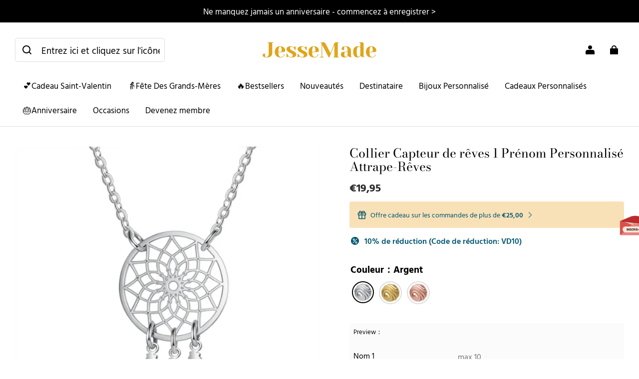

--- FILE ---
content_type: text/html; charset=utf-8
request_url: https://www.jessemade.fr/products/collier-capteur-de-reves-1-prenom-personnalise-attrape-reves
body_size: 132441
content:
<!DOCTYPE html>
<html lang="fr">
  <head>
    <meta charset="UTF-8" />
    <meta http-equiv="X-UA-Compatible" content="IE=edge" />
    <meta
      name="viewport"
      content="width=device-width, initial-scale=1.0, minimum-scale=1.0, maximum-scale=1.0, user-scalable=no"
    />
    <link rel="canonical" href="https://www.jessemade.fr/products/collier-capteur-de-reves-1-prenom-personnalise-attrape-reves" />
    <meta http-equiv="x-dns-prefetch-control" content="on" />
    <link rel="dns-prefetch" href="https://fonts.gstatic.com" />
    <link rel="preconnect" href="https://fonts.gstatic.com" />

      <link rel="icon" type="image/png" href="https://img-va.myshopline.com/image/store/1718076782369/2025-JM-(1).png?w&#x3D;32&amp;h&#x3D;32" />

    <title>
  Collier Capteur de rêves 1 Prénom Personnalisé Attrape-Rêves &ndash; Jessemade FR
</title>

      <meta name="description" content="Longueur: 45+5cm Materiel：Acier inoxydable Personnalisation: 3 prnom gravCadeau pour: maman petite amie femme fille grand-mre meilleure amie soeur tanteFestival Occasion: Saint Valentin anniversaire quotidien fte des mres Nol fianailles cadeau d&#x27;anniversaireType de produit: Collier Prnom Personnalis pied bebe avec pierre de naissance" />

      <meta name="keywords" content="collier prénom personnalisé,collier gravé" />

    
<meta property="og:site_name" content="Jessemade FR" />
<meta property="og:url" content="https://www.jessemade.fr/products/collier-capteur-de-reves-1-prenom-personnalise-attrape-reves" />
<meta property="og:title" content="Collier Capteur de rêves 1 Prénom Personnalisé Attrape-Rêves" />
<meta property="og:type" content="product" />
<meta property="og:description" content="Longueur: 45+5cm Materiel：Acier inoxydable Personnalisation: 3 prnom gravCadeau pour: maman petite amie femme fille grand-mre meilleure amie soeur tanteFestival Occasion: Saint Valentin anniversaire quotidien fte des mres Nol fianailles cadeau d&#x27;anniversaireType de produit: Collier Prnom Personnalis pied bebe avec pierre de naissance" />  <meta property="og:image" content="https://img-va.myshopline.com/image/store/1718076782369/8f5cb80b544e427e371e8bc958464e8f.png?w&#x3D;1080&amp;h&#x3D;1080" />
  <meta property="og:image:secure_url" content="https://img-va.myshopline.com/image/store/1718076782369/8f5cb80b544e427e371e8bc958464e8f.png?w&#x3D;1080&amp;h&#x3D;1080" />
  <meta property="og:image:width" content="1080" />
  <meta property="og:image:height" content="1080" />
  <meta property="og:price:amount" content="19,95" />
  <meta property="og:price:currency" content="EUR" />
<meta name="twitter:card" content="summary_large_image" />
<meta name="twitter:title" content="Collier Capteur de rêves 1 Prénom Personnalisé Attrape-Rêves" />
<meta name="twitter:description" content="Longueur: 45+5cm Materiel：Acier inoxydable Personnalisation: 3 prnom gravCadeau pour: maman petite amie femme fille grand-mre meilleure amie soeur tanteFestival Occasion: Saint Valentin anniversaire quotidien fte des mres Nol fianailles cadeau d&#x27;anniversaireType de produit: Collier Prnom Personnalis pied bebe avec pierre de naissance" />

    <style>
@font-face {
  font-family: 'Bodoni Moda';
  font-weight: 400;
  font-style: normal;
  font-display: swap;
  src: url('/cdn/shop/fonts/Bodoni Moda:regular_v25.woff') format('woff'),
        url('/cdn/shop/fonts/Bodoni Moda:regular_v25.woff2') format('woff2');
}

@font-face {
  font-family: 'Bodoni Moda';
  font-weight: 500;
  font-style: normal;
  font-display: swap;
  src: url('/cdn/shop/fonts/Bodoni Moda:500_v25.woff') format('woff'),
        url('/cdn/shop/fonts/Bodoni Moda:500_v25.woff2') format('woff2');
}

@font-face {
  font-family: 'Bodoni Moda';
  font-weight: 600;
  font-style: normal;
  font-display: swap;
  src: url('/cdn/shop/fonts/Bodoni Moda:600_v25.woff') format('woff'),
        url('/cdn/shop/fonts/Bodoni Moda:600_v25.woff2') format('woff2');
}

@font-face {
  font-family: 'Bodoni Moda';
  font-weight: 700;
  font-style: normal;
  font-display: swap;
  src: url('/cdn/shop/fonts/Bodoni Moda:700_v25.woff') format('woff'),
        url('/cdn/shop/fonts/Bodoni Moda:700_v25.woff2') format('woff2');
}

@font-face {
  font-family: 'Bodoni Moda';
  font-weight: 400;
  font-style: normal;
  font-display: swap;
  src: url('/cdn/shop/fonts/Bodoni Moda:regular_v25.woff') format('woff'),
        url('/cdn/shop/fonts/Bodoni Moda:regular_v25.woff2') format('woff2');
}

@font-face {
  font-family: 'Hind Vadodara';
  font-weight: 400;
  font-style: normal;
  font-display: swap;
  src: url('/cdn/shop/fonts/Hind Vadodara:regular_v13.woff') format('woff'),
        url('/cdn/shop/fonts/Hind Vadodara:regular_v13.woff2') format('woff2');
}

@font-face {
  font-family: 'Hind Vadodara';
  font-weight: 500;
  font-style: normal;
  font-display: swap;
  src: url('/cdn/shop/fonts/Hind Vadodara:500_v13.woff') format('woff'),
        url('/cdn/shop/fonts/Hind Vadodara:500_v13.woff2') format('woff2');
}

@font-face {
  font-family: 'Hind Vadodara';
  font-weight: 600;
  font-style: normal;
  font-display: swap;
  src: url('/cdn/shop/fonts/Hind Vadodara:600_v13.woff') format('woff'),
        url('/cdn/shop/fonts/Hind Vadodara:600_v13.woff2') format('woff2');
}

@font-face {
  font-family: 'Hind Vadodara';
  font-weight: 700;
  font-style: normal;
  font-display: swap;
  src: url('/cdn/shop/fonts/Hind Vadodara:700_v13.woff') format('woff'),
        url('/cdn/shop/fonts/Hind Vadodara:700_v13.woff2') format('woff2');
}

@font-face {
  font-family: 'Hind Vadodara';
  font-weight: 400;
  font-style: normal;
  font-display: swap;
  src: url('/cdn/shop/fonts/Hind Vadodara:regular_v13.woff') format('woff'),
        url('/cdn/shop/fonts/Hind Vadodara:regular_v13.woff2') format('woff2');
}

:root {
    --title-font: "Bodoni Moda", "sans-serif";
    --title-font-weight: 400;
    --title-font-style: normal;
    --title-letter-spacing: 0em;
    --title-font-size: 36px;
    --title-line-height: 1.1;
    --title-text-transform: unset;
    --body-font: "Hind Vadodara", "sans-serif";
    
    --body-font-weight: 400;
    
    --body-bold-font-weight: 700;
    --body-font-style: normal;
    --body-letter-spacing: 0em;
    --body-font-size: 17px;
    --body-line-height: 1.5;

    --color-page-background: 255, 255, 255;
    --color-text: 0, 0, 0;
    --color-light-text: 104, 104, 104;
    --color-sale: 44, 44, 44;
    --color-discount: 186, 68, 68;
    --color-entry-line: 221, 221, 221;
    --color-button-background: 0, 86, 112;
    --color-button-text: 255, 255, 255;
    --color-button-secondary-background: 0, 86, 112;
    --color-button-secondary-text: 255, 255, 255;
    --color-button-secondary-border: 255, 255, 255;
    --color-discount-tag-background: 186, 68, 68;
    --color-discount-tag-text: 255, 255, 255;
    --color-cart-dot: 186, 68, 68;
    --color-cart-dot-text: 255, 255, 255;
    --color-image-background: 244, 247, 251;
    --color-image-loading-background: 244, 247, 251;
    --color-mask: 0, 0, 0;
    --color-scheme-1-bg: 255, 255, 255;
    --color-scheme-1-text: 255, 117, 81;
    --color-scheme-2-bg: 232, 244, 245;
    --color-scheme-2-text: 0, 0, 0;
    --color-scheme-3-bg: 252, 244, 241;
    --color-scheme-3-text: 255, 117, 81;

    --color-header-background: 255, 255, 255;
    --color-header-text: 0, 0, 0;
    --color-header-pc-searchbar-border: 221, 221, 221;
    --color-header-pc-searchbar-text: 0, 0, 0;
    --color-header-pc-searchbar-bg: 255, 255, 255;
    --color-announcement-bar-background: 0, 0, 0;
    --color-announcement-bar-text: 255, 255, 255;
    --color-footer-text: 255, 255, 255;
    --color-footer-border: 232, 232, 225;
    --color-footer-background: 0, 86, 112;

    --page-width: 1300px;
    --section-vertical-gap: 0px;
    --grid-horizontal-space: 20px;
    --grid-vertical-space: 20px;
    --grid-mobile-horizontal-space: 10px;
    --grid-mobile-vertical-space: 10px;

    --btn-border-thickness: 0px;
    --btn-border-opacity: 100%;
    --btn-border-radius: 4px;
    --btn-border-radius-outset: 4px;
    --btn-shadow-opacity: 0%;
    --btn-shadow-offset-x: 0px;
    --btn-shadow-offset-y: 0px;
    --btn-shadow-blur: 0px;

    --sku-selector-border-thickness: 1px;
    --sku-selector-border-opacity: 20%;
    --sku-selector-border-radius: 0px;
    --sku-selector-border-radius-outset: 0px;

    --input-border-thickness: 1px;
    --input-border-opacity: 20%;
    --input-border-radius: 4px;
    --input-border-radius-outset: 5px;
    --input-shadow-opacity: 0%;
    --input-shadow-offset-x: 0px;
    --input-shadow-offset-y: 0px;
    --input-shadow-blur: 0px;

    --card-border-thickness: 0px;
    --card-border-opacity: 10%;
    --card-border-radius: 12px;
    --card-border-radius-outset: 12px;
    --card-shadow-opacity: 0%;
    --card-shadow-offset-x: 0px;
    --card-shadow-offset-y: 0px;
    --card-shadow-blur: 0px;

    --product-card-border-thickness: 0px;
    --product-card-border-opacity: 10%;
    --product-card-border-radius: 12px;
    --product-card-border-radius-outset: 12px;
    --product-card-shadow-opacity: 0%;
    --product-card-shadow-offset-x: 0px;
    --product-card-shadow-offset-y: 0px;
    --product-card-shadow-blur: 0px;
    --product-card-content-align: left;

    --collection-card-border-thickness: 0px;
    --collection-card-border-opacity: 10%;
    --collection-card-border-radius: 12px;
    --collection-card-border-radius-outset: 12px;
    --collection-card-shadow-opacity: 0%;
    --collection-card-shadow-offset-x: 0px;
    --collection-card-shadow-offset-y: 0px;
    --collection-card-shadow-blur: 0px;

    --blog-card-border-thickness: 0px;
    --blog-card-border-opacity: 10%;
    --blog-card-border-radius: 12px;
    --blog-card-border-radius-outset: 12px;
    --blog-card-shadow-opacity: 0%;
    --blog-card-shadow-offset-x: 0px;
    --blog-card-shadow-offset-y: 0px;
    --blog-card-shadow-blur: 0px;

    --content-border-thickness: 0px;
    --content-border-opacity: 0%;
    --content-border-radius: 12px;
    --content-border-radius-outset: 12px;
    --content-shadow-opacity: 0%;
    --content-shadow-offset-x: 0px;
    --content-shadow-offset-y: 0px;
    --content-shadow-blur: 0px;

    --media-border-thickness: 0px;
    --media-border-opacity: 0%;
    --media-border-radius: 0px;
    --media-border-radius-outset: 0px;
    --media-shadow-opacity: 0%;
    --media-shadow-offset-x: 0px;
    --media-shadow-offset-left: 0px;
    --media-shadow-offset-right: 0px;
    --media-shadow-offset-y: 0px;
    --media-shadow-offset-top: 0px;
    --media-shadow-offset-bottom: 0px;
    --media-shadow-blur: 0px;

    --menu-modal-border-thickness: 1px;
    --menu-modal-border-opacity: 10%;
    --menu-modal-border-radius: 0px;
    --menu-modal-border-radius-outset: 0px;
    --menu-modal-shadow-opacity: 0%;
    --menu-modal-shadow-offset-x: 0px;
    --menu-modal-shadow-offset-y: 4px;
    --menu-modal-shadow-blur: 5px;

    --drawer-border-thickness: 1px;
    --drawer-border-opacity: 10%;
    --drawer-shadow-opacity: 0%;
    --drawer-shadow-offset-x: 0px;
    --drawer-shadow-offset-y: 4px;
    --drawer-shadow-blur: 5px;

    --product-discount-radius: 4px;

    --swatch-background-default-image: url(https://img-preview.myshopline.com/image/shopline/39d35a29ec894f6fabe8262a2a78a301.png);
    --swatch-size: 18px;
}
</style>

    <link href="/cdn/shop/prev/ad1c9cd3e7b07e2c364c985f73188054/1721217174530/assets/base.css" rel="stylesheet" type="text/css" media="all">

    <script src="/cdn/shop/prev/ad1c9cd3e7b07e2c364c985f73188054/1721217174530/assets/global.js" defer="defer"></script>

      <link href="/cdn/shop/prod/2018404046/1718076782369/6667c485f7b00607c9b45478/1761020036560/assets/loratech-optimize.css" rel="stylesheet" type="text/css" media="all">
      <script src="/cdn/shop/prod/2018404046/1718076782369/6667c485f7b00607c9b45478/1721297973608/assets/jquery.js" defer></script>

    
  <meta name="google-site-verification" content />
  <meta name="msvalidate.01" content />
<meta name="msvalidate.01" content />
  <meta name="facebook-domain-verification" content />
  <meta name="p:domain_verify" content />
  
<script >function __SL_CUSTOM_CODE_GETROW__(){var r=new Error;if(!r.stack)try{throw r}catch(r){if(!r.stack)return 0}var t=r.stack.toString().split(/\r\n|\n/),e=/:(\d+):(?:\d+)[^\d]*$/;do{var n=t.shift()}while(!e.exec(n)&&t.length);var a=e.exec(t.shift());return a?parseInt(a[1]):0}</script>
<script >!function(){function t(){this.data={}}t.prototype.set=function(t,n,i){this[n]||(this[n]={start:"",end:"",scripts:[]}),this[n][i]=t,this[n].start&&this[n].end&&(this.data[n]||(this.data[n]=[]),this.data[n].push(this[n]),delete this[n])},t.prototype.setScript=function(t,n){const i=this.data[t].find((function(t,n){return 0===n&&!t.scripts.length||!t.scripts.length}));i&&(i.scripts=i.scripts.concat(n))},t.prototype.getAppKeyByScriptUrl=function(t){var n=this;return new Promise((function(i){setTimeout((function(){const s=Object.keys(n.data).find((function(i){return n.data[i].find((function(n){return n.scripts.find((function(n){if(n&&n.src)return t===n.src}))}))}));i(s)}),4)}))},t.prototype.getAppKey=function(t){var n=this;return Object.keys(n.data).find((function(i){if(n.data[i].find((function(n){return n.start<t&&n.end>t})))return!0}))},window.__APP_CODE__||(window.__APP_CODE__=new t)}();</script>
<script>window.__ENV__ = {"APP_ENV":"product","SENTRY_DSN":"https:\u002F\u002Fb1ba39d4e0bf4bf6a6ef0a2add016a44@sentry-new.myshopline.com\u002F265","STORE_THEME_SENTRY_DSN":"https:\u002F\u002Fab5c03d7011e42d7b3914c7bd779547b@sentry-new.myshopline.com\u002F273","SENTRY_TRACES_SAMPLE_RATE":-1,"ENABLE_IFRAME_ID":true,"SENTRY_GRAY":false,"SDK_UMDJS":"https:\u002F\u002Fcdn.myshopline.com\u002Ft\u002Flayout\u002Fdev\u002F3300003680\u002F1608276731999\u002F610a693c63e57e2aca6c2554\u002F1628072347914\u002Fassets\u002Findex.umd.min.js","USE_STORE_INFO_REGION_CACHE":true,"USE_REDIRECT_PATH_CACHE":true,"USE_APP_CODE_BLOCK_CACHE":true,"USE_HTTP_REPORT_EVENT_IDS":[60006253],"USE_HTTP_REPORT_EVENT_NAMES":["view"],"ROBOTS_CACHER":{"ua_list":[],"useless_query":["fbclid","gclid","utm_campaign","utm_adset","utm_ad","utm_medium","utm_source","utm_content","utm_term","campaign_id","adset_id","ad_id","variant"],"expires":600,"store_domain_list":["ALL"],"is_use_spider_company":false,"is_use_spider_ua":false},"PAGE_CACHER":{"enable":false,"themes":["ALL","Expect","Impress","Expect_TEST"],"templates":[{"name":"templates\u002Findex","expires":10}]},"useOldSSRPlugin":{},"PAYPAL_CONFIG":{"disableFunding":"card,bancontact,blik,eps,giropay,ideal,mercadopago,mybank,p24,sepa,sofort,venmo"},"LOGGING_THRESHOLD_BY_RENDER":500,"POLLING_TIME-OUT_RETRY_FREQUENCY":8,"POLLING_TIME-OUT_RETRY_DELAY":3000,"DF_SDK_ENABLE":{"isAll":true,"appCode":"m3tdgo","themeNames":["Expect","global","Along","Impress","Soo","Solid"]},"PAYPAL_CONFIG_V2":[{"key":"disable-funding","value":"card,bancontact,blik,eps,giropay,ideal,mercadopago,mybank,p24,sepa,sofort,venmo","isCoverAll":true,"scope":"continue","whitelist":[],"blacklist":[]},{"key":"enable-funding","value":"paylater","isCoverAll":true,"scope":"all","whitelist":[],"blacklist":[]}],"COMPLETE_ORDER_JUMP_TIMEOUT":10,"ADDRESS_AUTOCOMPLETE_CONFIG":{"prediction_debounce_ms":400,"south_east_countries":{"mode":"disable","whitelist_store_ids":["1652240404138","1679974845705","1676274381211","1677468419723","1682156092973","1663745358748","1673329501708","1676868586152","1648608707106","1679279486633","1681696235688","1664792332609","1677837417427","1672322277922","1644637282055","1644637282057"],"blacklist_store_ids":[]}},"TRADE__FEATURE_FLAGS_CONFIG":{"server_endpoint":"https:\u002F\u002Fabtest.myshopline.com\u002Fexperiment","app_key":"shopline-trade"},"USE_REPORT_URL_STORE_IDS":["all"],"USE_EVENT_TRACE_CONFIG_CACHE":true,"IS_CHANGE_MERCHANT_TO_SITE":true,"PRODUCT_OBJECTS_GRAY_RULE":{"enable":true,"handleList":["adasgtest","bix3mk02","wenxuetingfz","amy.wen11","wenxuetingsgauto","shoplinewebtest","graytest","taican","haidu","bryant33","nana13","sjf03-sin","apitest001","adaus","bix3mk03","wenxuetingus","amy.wen12","wenxuetingauto","wenxuetingusauto","chun77","nana11","test03","apitest002","amywen12","lives-will","winsonwen","yongzyongz","slbryant","garytest","yongzyongz","lives-will","winsonwen","test111111","test04-sin","sjf03-us","shawboutique","extent-demo","beetlesgelpolish","soufeel","test-tys","r39x33kmubdcsvja9i","mademine-test-tys","1chqxtmchih8ul","jason-us","jason-sg","tina2","halaras","myhawaiianshirts","mycustombobblehead"],"ratio":50},"WEBSITE_MIFRATION":true,"TRADE_PAY":{"JUMP_TIMEOUT":2000,"AUTO_INIT":{"TIMEOUT":5000,"CHANNELS":[{"payMethodCode":"GooglePay"},{"payMethodCode":"ApplePay"}]}},"CHECKOUT_COUNTRY_LIBRARY_JSON_URL":"https:\u002F\u002Fcdn.myshopline.com\u002Ft\u002Fcf\u002F1cad82e8f88f0f743c2b82d308fb84f9\u002F4yblskxgvzarr1ub\u002Fcheckout-countries","CHECKOUT_COUNTRY_LIBRARY_JS_URL":"\u002Fcf-edge-static\u002F1cad82e8f88f0f743c2b82d308fb84f9\u002Fcheckout-countries","ANALYTICS_UNIFY_CONFIG":{"disableGetCollectionsStores":["1732075791988","1640660241441","1698792289635"],"hdsdkHttpConfig":{"stores":["*"],"acts":["webeventtracker","webslcodetrack"],"uas":["musical_ly"],"sendMethod":"ajax"},"pageDurationAsyncLoopInterval":0,"hdsdkFilterEvents":{"enable":true,"events":{"webslcodetrack":[{"event_name":"ViewProductItem"},{"event_name":"PageView_300"},{"event_name":"PageView_1000"},{"event_name":"PageView_2000"},{"event_name":"PageView_3000"},{"event_name":"View","page":102,"module":109,"component":101,"action_type":101},{"event_name":"View","page":103,"module":109,"component":101,"action_type":101},{"event_name":"View","page":132,"module":-999,"component":-999,"action_type":101},{"event_name":"ViewSuccess","page":132,"module":-999,"component":-999,"action_type":108}]}}},"WEB_PIXELS":{"wpt":{"templateBaseUrl":"https:\u002F\u002Fcdn.myshopline.com\u002Ft\u002Fwpm","sdkBaseUrl":"https:\u002F\u002Ffront.myshopline.com\u002Fcdn\u002Fv1\u002Fbase\u002Fdatacenter","sdkVersion":"wpt-0.5.1"},"wpm":{"sdkBaseUrl":"https:\u002F\u002Ffront.myshopline.com\u002Fcdn\u002Fv1\u002Fbase\u002Fdatacenter","sdkVersion":"wpm-0.7.2"}},"CHAIN_BASE_CONFIG":{"event":{"playback":{"playbackMaxLimit":0,"trackThreshold":50}}},"CHAIN_BASE_SERVICE_WORKER_URL":"\u002Fcf-edge-static\u002F4901d6778f66716fa583d51614a75d3d\u002Fchain-base-service-worker.js","streamTheme":[],"TRADE__METRIC_REPORT_CONFIG":{"rate":10000,"version":"v1"},"SENTRY_ERROR_FILTER_MESSAGES":["not match the postCode list","The current browser does not support Google Pay","Cannot use applePay","The current browser does not support this payment method","SDK实例化 & 初始化 失败 [reason: DEVICE_NOT_SUPPORT]","SDK实例化 & 初始化 失败 [reason: no support browser]","evaluating 'document.getElementById('stage-footer')","evaluating 'document.getElementById('live-chat-ai-wrapper')"]}</script><script>window.__LE__ = true;if(!window.Shopline){ window.Shopline = {} };Shopline.designMode=false;Shopline.uri={"alias":"ProductsDetail","isExact":true,"params":{"uniqueKey":"collier-capteur-de-reves-1-prenom-personnalise-attrape-reves"},"query":{},"url":"\u002Fproducts\u002Fcollier-capteur-de-reves-1-prenom-personnalise-attrape-reves","path":"\u002Fproducts\u002F:uniqueKey","template":"templates\u002Fproduct.json","bindingTemplate":"templates\u002Fproduct.json","root_url":"\u002F","customPageId":"0"};Shopline.handle="jessemadefr";Shopline.merchantId="2018404046";Shopline.storeId="1718076782369";Shopline.currency="EUR";Shopline.themeId="6667c485f7b00607c9b45478";Shopline.themeName="Modern";Shopline.storeThemeName="Modern1";Shopline.themeVersion="1.3.8";Shopline.themeTypeVersion=2.1;Shopline.updateMode=1;Shopline.locale="fr";Shopline.customerCountry="US";Shopline.routes={"root":"\u002F"};Shopline.theme={"settings":{"desktop_logo_width":250,"mobile_logo_width":150,"color_page_background":"#ffffff","color_text":"#000000","color_light_text":"#686868","color_entry_line":"#DDDDDD","color_card_background":"","color_card_text":"","color_button_background":"#005670","color_button_text":"#FFF","color_button_secondary_background":"#005670","color_button_secondary_text":"#ffffff","color_button_secondary_border":"#ffffff","color_sale":"#2c2c2c","color_discount":"#ba4444","color_discount_tag_background":"#ba4444","color_discount_tag_text":"#FFFFFF","color_cart_dot":"#ba4444","color_cart_dot_text":"#ffffff","color_image_background":"#F4F7FB","color_image_loading_background":"#F4F7FB","color_mask":"#000","color_header_background":"#FFFFFF","color_header_text":"#000000","color_header_pc_search_bar_border":"#DDDDDD","color_header_pc_search_bar_text":"#000000","color_header_pc_search_bar_bg":"#FFFFFF","color_announcement_bar_background":"#000000","color_announcement_bar_text":"#FFF","color_footer_background":"#005670","color_footer_border":"#e8e8e1","color_footer_text":"#ffffff","color_scheme_1_bg":"#ffffff","color_scheme_1_text":"#ff7551","color_scheme_2_bg":"#e8f4f5","color_scheme_2_text":"#000","color_scheme_3_bg":"#fcf4f1","color_scheme_3_text":"#ff7551","title_font_family":"Bodoni Moda","title_letter_spacing":0,"title_font_size":36,"title_line_height":"1.1","title_uppercase":false,"body_font_family":"Hind Vadodara","body_letter_spacing":0,"body_font_size":17,"body_line_height":"1.5","page_width":1300,"section_vertical_gap":0,"grid_horizontal_space":20,"grid_vertical_space":20,"btn_border_thickness":0,"btn_border_opacity":100,"btn_border_radius":4,"btn_shadow_opacity":0,"btn_shadow_offset_x":0,"btn_shadow_offset_y":0,"btn_shadow_blur":0,"sku_selector_border_thickness":1,"sku_selector_border_opacity":20,"sku_selector_border_radius":0,"sku_selector_shadow_opacity":0,"sku_selector_shadow_offset_x":0,"sku_selector_shadow_offset_y":0,"sku_selector_shadow_blur":0,"input_border_thickness":1,"input_border_opacity":20,"input_border_radius":4,"input_shadow_opacity":0,"input_shadow_offset_x":0,"input_shadow_offset_y":0,"input_shadow_blur":0,"enable_quick_view":false,"quick_view_mobile_position":"inside","product_title_show_type":"display-2-rows","product_mobile_title_show":true,"enabled_color_swatch":false,"swatch_style":"square","swatch_max_show":4,"swatch_show_style":"show_one_row","swatch_size":18,"product_discount":false,"product_discount_tag_style":"sale","product_discount_style":"number","product_discount_size":"mini","product_discount_position":"left_top","product_discount_radius":4,"product_card_style":"normal","product_card_image_padding":0,"product_card_content_align":"left","product_card_border_thickness":0,"product_card_border_opacity":10,"product_card_border_radius":12,"product_card_shadow_opacity":0,"product_card_shadow_offset_x":0,"product_card_shadow_offset_y":0,"product_card_shadow_blur":0,"collection_card_style":"normal","collection_card_image_padding":0,"collection_card_content_align":"center","collection_card_border_thickness":0,"collection_card_border_opacity":10,"collection_card_border_radius":12,"collection_card_shadow_opacity":0,"collection_card_shadow_offset_x":0,"collection_card_shadow_offset_y":0,"collection_card_shadow_blur":0,"blog_card_style":"normal","blog_card_image_padding":0,"blog_card_content_align":"center","blog_card_border_thickness":0,"blog_card_border_opacity":10,"blog_card_border_radius":12,"blog_card_shadow_opacity":0,"blog_card_shadow_offset_x":0,"blog_card_shadow_offset_y":0,"blog_card_shadow_blur":0,"card_border_thickness":0,"card_border_opacity":10,"card_border_radius":12,"card_shadow_opacity":0,"card_shadow_offset_x":0,"card_shadow_offset_y":0,"card_shadow_blur":0,"content_border_thickness":0,"content_border_opacity":0,"content_border_radius":12,"content_shadow_opacity":0,"content_shadow_offset_x":0,"content_shadow_offset_y":0,"content_shadow_blur":0,"media_border_thickness":0,"media_border_opacity":0,"media_border_radius":0,"media_shadow_opacity":0,"media_shadow_offset_x":0,"media_shadow_offset_y":0,"media_shadow_blur":0,"menu_modal_border_thickness":1,"menu_modal_border_opacity":10,"menu_modal_border_radius":0,"menu_modal_shadow_opacity":0,"menu_modal_shadow_offset_x":0,"menu_modal_shadow_offset_y":4,"menu_modal_shadow_blur":5,"drawer_border_thickness":1,"drawer_border_opacity":10,"drawer_shadow_opacity":0,"drawer_shadow_offset_x":0,"drawer_shadow_offset_y":4,"drawer_shadow_blur":5,"cart_type":"drawer","cart_empty_recommend_title":"Tu pourrais aimer","cart_empty_recommend_product_to_show":12,"cart_empty_recommend_product_image_ratio":"100","cart_empty_recommend_product_image_fill_type":"contain","co_banner_pc_img":{},"co_banner_phone_img":{},"co_banner_pc_height":"low","co_banner_phone_height":"low","co_banner_img_show":"center","co_full_screen":true,"co_checkout_image":{},"co_logo_size":"medium","co_logo_position":"left","co_bg_image":{},"co_background_color":"#FFFFFF","co_form_bg_color":"white","co_order_bg_image":{},"co_order_background_color":"#FAFAFA","co_type_title_font":{"lib":"system","value":"System"},"co_type_body_font":{"lib":"system","value":"System"},"co_color_btn_bg":"#276EAF","co_color_err_color":"#F04949","co_color_msg_color":"#276EAF","show_official_icon":true,"social_facebook_link":"https:\u002F\u002Fwww.facebook.com\u002Fjessemade.fr\u002F","social_twitter_link":"","social_pinterest_link":"","social_instagram_link":"https:\u002F\u002Fwww.instagram.com\u002Fjessemadejewelry.fr\u002F","social_snapchat_link":"","social_tiktok_link":"","social_youtube_link":"https:\u002F\u002Fwww.youtube.com\u002F@jessemadefr9845","social_vimeo_link":"","social_tumblr_link":"","social_linkedin_link":"","social_whatsapp_link":"","social_line_link":"","social_kakao_link":"","show_official_share_icon":false,"show_social_name":true,"share_to_facebook":true,"share_to_twitter":true,"share_to_pinterest":true,"share_to_line":true,"share_to_whatsapp":true,"share_to_tumblr":true,"show_search_goods_price":true,"show_pc_breadcrumb":false,"show_mobile_breadcrumb":false,"favicon_image":"https:\u002F\u002Fimg-va.myshopline.com\u002Fimage\u002Fstore\u002F1718076782369\u002F2025-JM-(1).png?w=32&h=32","logo":"shopline:\u002F\u002Fshop_images\u002F2025-【JM】新logo.png","product_add_to_cart":true,"cart_continue_url":"shopline:\u002F\u002Fcollections\u002F12266592199138680555613835","cart_empty_recommend_collection":"12265172286466624369953835"},"blocks":{"1762155402122a3328d6":{"type":"shopline:\u002F\u002Fapps\u002F店铺转化提升\u002Fblocks\u002Fclick-block\u002Fe4a69c52-27bd-4ec9-86c8-1d5b4d867769","disabled":true,"settings":{},"id":"17182523581226e67df8"},"17621554021224c4e6f2":{"type":"shopline:\u002F\u002Fapps\u002F店铺转化提升\u002Fblocks\u002Fcount-down-of-cart\u002Fe4a69c52-27bd-4ec9-86c8-1d5b4d867769","disabled":true,"settings":{"finalWords":"","prefix":"","suffix":""},"id":"1718252358122debbe12"},"1762155402122b47ff1f":{"type":"shopline:\u002F\u002Fapps\u002F店铺转化提升\u002Fblocks\u002Fdiscount-modal-block\u002Fe4a69c52-27bd-4ec9-86c8-1d5b4d867769","disabled":true,"settings":{"titleContent":"","msgContent":"","toCheckOutContent":"","toShoppingContent":""},"id":"1718252358122cc636ed"},"17621554021224bb2746":{"type":"shopline:\u002F\u002Fapps\u002F店铺转化提升\u002Fblocks\u002Fpayment-security\u002Fe4a69c52-27bd-4ec9-86c8-1d5b4d867769","disabled":false,"settings":{"paymentSecurityDesc":"","afterSaleGuaranteeDesc":""},"id":"1718252358123086e194"},"17621554021220740b9c":{"type":"shopline:\u002F\u002Fapps\u002F店铺转化提升\u002Fblocks\u002Fproduct-promotion-label\u002Fe4a69c52-27bd-4ec9-86c8-1d5b4d867769","disabled":false,"settings":{},"id":"1728463437843ba76a3f"},"1762155402122af8536e":{"type":"shopline:\u002F\u002Fapps\u002F店铺转化提升\u002Fblocks\u002Fship-calculate\u002Fe4a69c52-27bd-4ec9-86c8-1d5b4d867769","disabled":true,"settings":{"title":"","country":"","province":"","city":"","zipCode":"","calculateButtonTitle":""},"id":"1718252358123965f1cf"},"1762155402123f9ab311":{"type":"shopline:\u002F\u002Fapps\u002FSmartPush\u002Fblocks\u002Fapp-embed-block\u002Fba1ca5f6-ccc5-43fc-8ddb-f3b5147e1fc5","disabled":true,"settings":{},"id":"1760002664437506cc61"},"1762155402123ab1c046":{"type":"shopline:\u002F\u002Fapps\u002F商品评价\u002Fblocks\u002Fapp_embed_block\u002Fbd4a09d9-7542-4e11-931c-19fe441576aa","disabled":false,"settings":{"comment_html":""},"id":"17182523581236d51d20"},"176215540212385a60a1":{"type":"shopline:\u002F\u002Fapps\u002F商品评价\u002Fblocks\u002Fcomment-pop\u002Fbd4a09d9-7542-4e11-931c-19fe441576aa","disabled":true,"settings":{},"id":"17182523581239ba037c"},"1762155402123055fa6e":{"type":"shopline:\u002F\u002Fapps\u002F商品评价\u002Fblocks\u002Fcomment-structure\u002Fbd4a09d9-7542-4e11-931c-19fe441576aa","disabled":true,"settings":{},"id":"1718252358123ad9179f"},"17621554021237f5144f":{"type":"shopline:\u002F\u002Fapps\u002FCartSee\u002Fblocks\u002Fonsite-javascript\u002F5d87df78-5746-4440-b2ec-0336110c2dc6","disabled":false,"settings":{},"id":"17182523581236dc75a5"},"176215540212340fb8d6":{"type":"shopline:\u002F\u002Fapps\u002F订单票据定制助手\u002Fblocks\u002Fapp-embed-block\u002F83ee113e-eaa0-44a6-8fbc-2d5ea0d4eaff","disabled":true,"settings":{},"id":"176000266443824be25c"},"1762155402123887597a":{"type":"shopline:\u002F\u002Fapps\u002FEasyRank SEO All-in-one\u002Fblocks\u002Fapp_embed_block\u002F61323553-618d-4754-80da-829c681c52ab","disabled":false,"settings":{},"id":"1722580677019fce9cb0"},"17621554021239461735":{"type":"shopline:\u002F\u002Fapps\u002FEasyRank SEO All-in-one\u002Fblocks\u002Feasyrank_404_monitor\u002F61323553-618d-4754-80da-829c681c52ab","disabled":false,"settings":{},"id":"172258067701923a9cee"},"1762155402123d60ff10":{"type":"shopline:\u002F\u002Fapps\u002F高阶组件库\u002Fblocks\u002Fback-to-top\u002F01405986-ae6f-4fcc-adaa-2a21f14efc9f","disabled":false,"settings":{"color_background":"#ffffff","background_opacity":"100","icon_name":"arrow1","color_icon":"#000000","radius":"25","pc_position_right":40,"pc_position_bottom":180,"mb_position_right":20,"mb_position_bottom":72},"id":"1718252358123f5fce03"},"17621554021234d4a3ee":{"type":"shopline:\u002F\u002Fapps\u002F高阶组件库\u002Fblocks\u002Ffooter-tab\u002F01405986-ae6f-4fcc-adaa-2a21f14efc9f","disabled":true,"settings":{"show_pages":{"showType":"custom","customPages":["index","collections_all","collection","article","404","search","policy"]},"tab_1":"Accueil","icon_1":"home","img_1":"","url_1":"shopline:\u002F\u002Fhome","tab_2":"Catégorie","icon_2":"category","url_2":"shopline:\u002F\u002Fcollections-all","tab_3":"Recherche","icon_3":"search","url_3":"","tab_4":"Panier","icon_4":"cart","url_4":"shopline:\u002F\u002Fcart","tab_5":"Compte","icon_5":"user","url_5":"shopline:\u002F\u002Fuser\u002Fcenter","color_title":"#000000","title_font_family":"Poppins:600","title_m_font_size":12,"title_letter_spacing":-25,"title_line_height":1.6,"padding_height":"6","tab_radius":"0","color_icon":"#000000","color_background":"#ffffff","background_opacity":"100"},"id":"171825235812327f4ad1"},"17621554021233b66d81":{"type":"shopline:\u002F\u002Fapps\u002FGDPR-隐私弹窗\u002Fblocks\u002Fgdpr-embeded-app-block\u002F99b5bc7b-5971-4b60-8372-dc63df1cde73","disabled":false,"settings":{"color_type":"0","title_color":"#000000","description_color":"#000000","button_text_color":"#FFFFFF","button_bg_color":"#000000","button_border_color":"#FFFFFF","secondary_button_text_color":"#000000","secondary_button_bg_color":"#FFFFFF","secondary_button_border_color":"#000000","banner_color":"#FFFFFF","tip_text_color":"#7A8499","size_type":"0","title_size":16,"description_size":14,"button_size":12,"secondary_button_size":12,"radius_type":"0","modal_radius":0,"button_radius":0},"id":"17212878461582964228"}}};Shopline.settings={"desktop_logo_width":250,"mobile_logo_width":150,"color_page_background":{"alpha":1,"red":255,"green":255,"blue":255,"hue":0,"saturation":100,"lightness":100,"rgb":"255 255 255","rgba":"255 255 255 \u002F 1.0"},"color_text":{"alpha":1,"red":0,"green":0,"blue":0,"hue":0,"saturation":0,"lightness":0,"rgb":"0 0 0","rgba":"0 0 0 \u002F 1.0"},"color_light_text":{"alpha":1,"red":104,"green":104,"blue":104,"hue":0,"saturation":0,"lightness":41,"rgb":"104 104 104","rgba":"104 104 104 \u002F 1.0"},"color_entry_line":{"alpha":1,"red":221,"green":221,"blue":221,"hue":0,"saturation":0,"lightness":87,"rgb":"221 221 221","rgba":"221 221 221 \u002F 1.0"},"color_card_background":{},"color_card_text":{},"color_button_background":{"alpha":1,"red":0,"green":86,"blue":112,"hue":194,"saturation":100,"lightness":22,"rgb":"0 86 112","rgba":"0 86 112 \u002F 1.0"},"color_button_text":{"alpha":1,"red":255,"green":255,"blue":255,"hue":0,"saturation":100,"lightness":100,"rgb":"255 255 255","rgba":"255 255 255 \u002F 1.0"},"color_button_secondary_background":{"alpha":1,"red":0,"green":86,"blue":112,"hue":194,"saturation":100,"lightness":22,"rgb":"0 86 112","rgba":"0 86 112 \u002F 1.0"},"color_button_secondary_text":{"alpha":1,"red":255,"green":255,"blue":255,"hue":0,"saturation":100,"lightness":100,"rgb":"255 255 255","rgba":"255 255 255 \u002F 1.0"},"color_button_secondary_border":{"alpha":1,"red":255,"green":255,"blue":255,"hue":0,"saturation":100,"lightness":100,"rgb":"255 255 255","rgba":"255 255 255 \u002F 1.0"},"color_sale":{"alpha":1,"red":44,"green":44,"blue":44,"hue":0,"saturation":0,"lightness":17,"rgb":"44 44 44","rgba":"44 44 44 \u002F 1.0"},"color_discount":{"alpha":1,"red":186,"green":68,"blue":68,"hue":0,"saturation":46,"lightness":50,"rgb":"186 68 68","rgba":"186 68 68 \u002F 1.0"},"color_discount_tag_background":{"alpha":1,"red":186,"green":68,"blue":68,"hue":0,"saturation":46,"lightness":50,"rgb":"186 68 68","rgba":"186 68 68 \u002F 1.0"},"color_discount_tag_text":{"alpha":1,"red":255,"green":255,"blue":255,"hue":0,"saturation":100,"lightness":100,"rgb":"255 255 255","rgba":"255 255 255 \u002F 1.0"},"color_cart_dot":{"alpha":1,"red":186,"green":68,"blue":68,"hue":0,"saturation":46,"lightness":50,"rgb":"186 68 68","rgba":"186 68 68 \u002F 1.0"},"color_cart_dot_text":{"alpha":1,"red":255,"green":255,"blue":255,"hue":0,"saturation":100,"lightness":100,"rgb":"255 255 255","rgba":"255 255 255 \u002F 1.0"},"color_image_background":{"alpha":1,"red":244,"green":247,"blue":251,"hue":214,"saturation":47,"lightness":97,"rgb":"244 247 251","rgba":"244 247 251 \u002F 1.0"},"color_image_loading_background":{"alpha":1,"red":244,"green":247,"blue":251,"hue":214,"saturation":47,"lightness":97,"rgb":"244 247 251","rgba":"244 247 251 \u002F 1.0"},"color_mask":{"alpha":1,"red":0,"green":0,"blue":0,"hue":0,"saturation":0,"lightness":0,"rgb":"0 0 0","rgba":"0 0 0 \u002F 1.0"},"color_header_background":{"alpha":1,"red":255,"green":255,"blue":255,"hue":0,"saturation":100,"lightness":100,"rgb":"255 255 255","rgba":"255 255 255 \u002F 1.0"},"color_header_text":{"alpha":1,"red":0,"green":0,"blue":0,"hue":0,"saturation":0,"lightness":0,"rgb":"0 0 0","rgba":"0 0 0 \u002F 1.0"},"color_header_pc_search_bar_border":{"alpha":1,"red":221,"green":221,"blue":221,"hue":0,"saturation":0,"lightness":87,"rgb":"221 221 221","rgba":"221 221 221 \u002F 1.0"},"color_header_pc_search_bar_text":{"alpha":1,"red":0,"green":0,"blue":0,"hue":0,"saturation":0,"lightness":0,"rgb":"0 0 0","rgba":"0 0 0 \u002F 1.0"},"color_header_pc_search_bar_bg":{"alpha":1,"red":255,"green":255,"blue":255,"hue":0,"saturation":100,"lightness":100,"rgb":"255 255 255","rgba":"255 255 255 \u002F 1.0"},"color_announcement_bar_background":{"alpha":1,"red":0,"green":0,"blue":0,"hue":0,"saturation":0,"lightness":0,"rgb":"0 0 0","rgba":"0 0 0 \u002F 1.0"},"color_announcement_bar_text":{"alpha":1,"red":255,"green":255,"blue":255,"hue":0,"saturation":100,"lightness":100,"rgb":"255 255 255","rgba":"255 255 255 \u002F 1.0"},"color_footer_background":{"alpha":1,"red":0,"green":86,"blue":112,"hue":194,"saturation":100,"lightness":22,"rgb":"0 86 112","rgba":"0 86 112 \u002F 1.0"},"color_footer_border":{"alpha":1,"red":232,"green":232,"blue":225,"hue":60,"saturation":13,"lightness":90,"rgb":"232 232 225","rgba":"232 232 225 \u002F 1.0"},"color_footer_text":{"alpha":1,"red":255,"green":255,"blue":255,"hue":0,"saturation":100,"lightness":100,"rgb":"255 255 255","rgba":"255 255 255 \u002F 1.0"},"color_scheme_1_bg":{"alpha":1,"red":255,"green":255,"blue":255,"hue":0,"saturation":100,"lightness":100,"rgb":"255 255 255","rgba":"255 255 255 \u002F 1.0"},"color_scheme_1_text":{"alpha":1,"red":255,"green":117,"blue":81,"hue":12,"saturation":100,"lightness":66,"rgb":"255 117 81","rgba":"255 117 81 \u002F 1.0"},"color_scheme_2_bg":{"alpha":1,"red":232,"green":244,"blue":245,"hue":185,"saturation":39,"lightness":94,"rgb":"232 244 245","rgba":"232 244 245 \u002F 1.0"},"color_scheme_2_text":{"alpha":1,"red":0,"green":0,"blue":0,"hue":0,"saturation":0,"lightness":0,"rgb":"0 0 0","rgba":"0 0 0 \u002F 1.0"},"color_scheme_3_bg":{"alpha":1,"red":252,"green":244,"blue":241,"hue":16,"saturation":65,"lightness":97,"rgb":"252 244 241","rgba":"252 244 241 \u002F 1.0"},"color_scheme_3_text":{"alpha":1,"red":255,"green":117,"blue":81,"hue":12,"saturation":100,"lightness":66,"rgb":"255 117 81","rgba":"255 117 81 \u002F 1.0"},"title_font_family":{"fallback_families":"sans-serif","family":"Bodoni Moda","style":"normal","weight":"400","variants":"regular","system":false},"title_letter_spacing":0,"title_font_size":36,"title_line_height":"1.1","title_uppercase":false,"body_font_family":{"fallback_families":"sans-serif","family":"Hind Vadodara","style":"normal","weight":"400","variants":"regular","system":false},"body_letter_spacing":0,"body_font_size":17,"body_line_height":"1.5","page_width":1300,"section_vertical_gap":0,"grid_horizontal_space":20,"grid_vertical_space":20,"btn_border_thickness":0,"btn_border_opacity":100,"btn_border_radius":4,"btn_shadow_opacity":0,"btn_shadow_offset_x":0,"btn_shadow_offset_y":0,"btn_shadow_blur":0,"sku_selector_border_thickness":1,"sku_selector_border_opacity":20,"sku_selector_border_radius":0,"sku_selector_shadow_opacity":0,"sku_selector_shadow_offset_x":0,"sku_selector_shadow_offset_y":0,"sku_selector_shadow_blur":0,"input_border_thickness":1,"input_border_opacity":20,"input_border_radius":4,"input_shadow_opacity":0,"input_shadow_offset_x":0,"input_shadow_offset_y":0,"input_shadow_blur":0,"enable_quick_view":false,"quick_view_mobile_position":"inside","product_title_show_type":"display-2-rows","product_mobile_title_show":true,"enabled_color_swatch":false,"swatch_style":"square","swatch_max_show":4,"swatch_show_style":"show_one_row","swatch_size":18,"product_discount":false,"product_discount_tag_style":"sale","product_discount_style":"number","product_discount_size":"mini","product_discount_position":"left_top","product_discount_radius":4,"product_card_style":"normal","product_card_image_padding":0,"product_card_content_align":"left","product_card_border_thickness":0,"product_card_border_opacity":10,"product_card_border_radius":12,"product_card_shadow_opacity":0,"product_card_shadow_offset_x":0,"product_card_shadow_offset_y":0,"product_card_shadow_blur":0,"collection_card_style":"normal","collection_card_image_padding":0,"collection_card_content_align":"center","collection_card_border_thickness":0,"collection_card_border_opacity":10,"collection_card_border_radius":12,"collection_card_shadow_opacity":0,"collection_card_shadow_offset_x":0,"collection_card_shadow_offset_y":0,"collection_card_shadow_blur":0,"blog_card_style":"normal","blog_card_image_padding":0,"blog_card_content_align":"center","blog_card_border_thickness":0,"blog_card_border_opacity":10,"blog_card_border_radius":12,"blog_card_shadow_opacity":0,"blog_card_shadow_offset_x":0,"blog_card_shadow_offset_y":0,"blog_card_shadow_blur":0,"card_border_thickness":0,"card_border_opacity":10,"card_border_radius":12,"card_shadow_opacity":0,"card_shadow_offset_x":0,"card_shadow_offset_y":0,"card_shadow_blur":0,"content_border_thickness":0,"content_border_opacity":0,"content_border_radius":12,"content_shadow_opacity":0,"content_shadow_offset_x":0,"content_shadow_offset_y":0,"content_shadow_blur":0,"media_border_thickness":0,"media_border_opacity":0,"media_border_radius":0,"media_shadow_opacity":0,"media_shadow_offset_x":0,"media_shadow_offset_y":0,"media_shadow_blur":0,"menu_modal_border_thickness":1,"menu_modal_border_opacity":10,"menu_modal_border_radius":0,"menu_modal_shadow_opacity":0,"menu_modal_shadow_offset_x":0,"menu_modal_shadow_offset_y":4,"menu_modal_shadow_blur":5,"drawer_border_thickness":1,"drawer_border_opacity":10,"drawer_shadow_opacity":0,"drawer_shadow_offset_x":0,"drawer_shadow_offset_y":4,"drawer_shadow_blur":5,"cart_type":"drawer","cart_empty_recommend_title":"Tu pourrais aimer","cart_empty_recommend_product_to_show":12,"cart_empty_recommend_product_image_ratio":"100","cart_empty_recommend_product_image_fill_type":"contain","co_banner_pc_img":null,"co_banner_phone_img":null,"co_banner_pc_height":"low","co_banner_phone_height":"low","co_banner_img_show":"center","co_full_screen":true,"co_checkout_image":null,"co_logo_size":"medium","co_logo_position":"left","co_bg_image":null,"co_background_color":{"alpha":1,"red":255,"green":255,"blue":255,"hue":0,"saturation":100,"lightness":100,"rgb":"255 255 255","rgba":"255 255 255 \u002F 1.0"},"co_form_bg_color":"white","co_order_bg_image":null,"co_order_background_color":{"alpha":1,"red":250,"green":250,"blue":250,"hue":0,"saturation":0,"lightness":98,"rgb":"250 250 250","rgba":"250 250 250 \u002F 1.0"},"co_type_title_font":{"lib":"system","value":"System"},"co_type_body_font":{"lib":"system","value":"System"},"co_color_btn_bg":{"alpha":1,"red":39,"green":110,"blue":175,"hue":209,"saturation":64,"lightness":42,"rgb":"39 110 175","rgba":"39 110 175 \u002F 1.0"},"co_color_err_color":{"alpha":1,"red":240,"green":73,"blue":73,"hue":0,"saturation":85,"lightness":61,"rgb":"240 73 73","rgba":"240 73 73 \u002F 1.0"},"co_color_msg_color":{"alpha":1,"red":39,"green":110,"blue":175,"hue":209,"saturation":64,"lightness":42,"rgb":"39 110 175","rgba":"39 110 175 \u002F 1.0"},"show_official_icon":true,"social_facebook_link":"https:\u002F\u002Fwww.facebook.com\u002Fjessemade.fr\u002F","social_twitter_link":"","social_pinterest_link":"","social_instagram_link":"https:\u002F\u002Fwww.instagram.com\u002Fjessemadejewelry.fr\u002F","social_snapchat_link":"","social_tiktok_link":"","social_youtube_link":"https:\u002F\u002Fwww.youtube.com\u002F@jessemadefr9845","social_vimeo_link":"","social_tumblr_link":"","social_linkedin_link":"","social_whatsapp_link":"","social_line_link":"","social_kakao_link":"","show_official_share_icon":false,"show_social_name":true,"share_to_facebook":true,"share_to_twitter":true,"share_to_pinterest":true,"share_to_line":true,"share_to_whatsapp":true,"share_to_tumblr":true,"show_search_goods_price":true,"show_pc_breadcrumb":false,"show_mobile_breadcrumb":false,"favicon_image":"https:\u002F\u002Fimg-va.myshopline.com\u002Fimage\u002Fstore\u002F1718076782369\u002F2025-JM-(1).png?w=32&h=32","logo":{"alt":"{\"default\":\"jessemade\"}\n","id":"7225699924398053407","media_type":"image","position":undefined,"preview_image":null,"aspect_ratio":3.7762237762237763,"attached_to_variant":undefined,"height":286,"presentation":undefined,"product_id":undefined,"src":"https:\u002F\u002Fimg-va.myshopline.com\u002Fimage\u002Fstore\u002F1718076782369\u002F2025-JM-logo.png?w=1080&h=286","url":"https:\u002F\u002Fimg-va.myshopline.com\u002Fimage\u002Fstore\u002F1718076782369\u002F2025-JM-logo.png?w=1080&h=286","variants":[],"width":1080},"product_add_to_cart":true,"cart_continue_url":"\u002Fcollections\u002Fventes-chaudes-récemment","cart_empty_recommend_collection":{"banner_image":null,"current_type":undefined,"current_vendor":undefined,"default_sort_by":"recommend","description":"\u003Cp\u003EChoisissez les bijoux personnalis&eacute;s best-sellers de Jessemade.fr pour femme et homme : colliers, bracelets, bagues ou boucles d'oreilles. Trouvez une id&eacute;e cadeau original chez nous！\u003C\u002Fp\u003E","featured_image":{"alt":"Bestsellers","id":"7156047129223372273","media_type":"image","position":1,"preview_image":null,"aspect_ratio":"0.8169934640522876","attached_to_variant":null,"height":918,"presentation":undefined,"product_id":null,"src":"https:\u002F\u002Fimg-va.myshopline.com\u002Fimage\u002Fstore\u002F1718076782369\u002F2024-03-14-JM-fr-banner2-750x918.png?w=750&h=918","url":undefined,"variants":[],"width":750},"handle":"bestsellers","id":"12265172286466624369953835","image":{"alt":"Bestsellers","id":"7156047129223372273","media_type":"image","position":1,"preview_image":null,"aspect_ratio":"0.8169934640522876","attached_to_variant":null,"height":918,"presentation":undefined,"product_id":null,"src":"https:\u002F\u002Fimg-va.myshopline.com\u002Fimage\u002Fstore\u002F1718076782369\u002F2024-03-14-JM-fr-banner2-750x918.png?w=750&h=918","url":undefined,"variants":[],"width":750},"next_product":undefined,"previous_product":undefined,"published_at":"2024-06-19T16:20:07.589+08:00","sort_by":undefined,"sort_options":[{"name":"En vedette","value":"recommend"},{"name":"Ventes totales, de haut en bas","value":"best-selling"},{"name":"Les plus récents","value":"shelved-descending"},{"name":"Prix croissant","value":"price-ascending"},{"name":"Prix décroissant","value":"price-descending"}],"tags":undefined,"title":"Bestsellers","url":"\u002Fcollections\u002Fbestsellers","object_type":undefined,"products":undefined}};Shopline.isLogin=false;Shopline.systemTimestamp=1769576351458;Shopline.storeLanguage="fr";Shopline.supportLanguages=["zh-hans-cn","en","fr"];Shopline.currencyConfig={"enable":false,"defaultCurrency":"","customCurrency":"","referenceCurrencies":[],"storeCurrency":{},"defaultReferenceCurrency":{},"currencyDetailList":[{"currencyCode":"USD","currencyName":"美元","currencySymbol":"$","rate":2,"currencyNumber":"840","orderWeight":150,"exchangeRate":1,"updateTime":1725439037024,"messageWithCurrency":"${{amount}} USD","messageWithoutCurrency":"${{amount}}","messageWithDefaultCurrency":"${{amount}} USD","messageWithoutDefaultCurrency":"${{amount}}"},{"currencyCode":"GBP","currencyName":"英镑","currencySymbol":"£","rate":2,"currencyNumber":"826","orderWeight":149,"exchangeRate":0.730578,"updateTime":1769500801264,"messageWithCurrency":"£{{amount}} GBP","messageWithoutCurrency":"£{{amount}}","messageWithDefaultCurrency":"£{{amount}} GBP","messageWithoutDefaultCurrency":"£{{amount}}"},{"currencyCode":"EUR","currencyName":"欧元","currencySymbol":"€","rate":2,"currencyNumber":"978","orderWeight":148,"exchangeRate":0.841921,"updateTime":1769500801983,"messageWithCurrency":"€{{amount_with_comma_separator}} ","messageWithoutCurrency":"€{{amount_with_comma_separator}}","messageWithDefaultCurrency":"€{{amount_with_comma_separator}} EUR","messageWithoutDefaultCurrency":"€{{amount_with_comma_separator}}"},{"currencyCode":"CAD","currencyName":"加拿大元","currencySymbol":"$","rate":2,"currencyNumber":"124","orderWeight":147,"exchangeRate":1.373565,"updateTime":1769500802688,"messageWithCurrency":"${{amount}} CAD","messageWithoutCurrency":"${{amount}}","messageWithDefaultCurrency":"${{amount}} CAD","messageWithoutDefaultCurrency":"${{amount}}"},{"currencyCode":"AUD","currencyName":"澳大利亚元","currencySymbol":"A$","rate":2,"currencyNumber":"36","orderWeight":146,"exchangeRate":1.44559,"updateTime":1769500803598,"messageWithCurrency":"${{amount}} AUD","messageWithoutCurrency":"${{amount}}","messageWithDefaultCurrency":"${{amount}} AUD","messageWithoutDefaultCurrency":"${{amount}}"},{"currencyCode":"INR","currencyName":"印度卢比","currencySymbol":"₹","rate":2,"currencyNumber":"356","orderWeight":145,"exchangeRate":91.799389,"updateTime":1769500804085,"messageWithCurrency":"Rs. {{amount}}","messageWithoutCurrency":"Rs. {{amount}}","messageWithDefaultCurrency":"Rs. {{amount}}","messageWithoutDefaultCurrency":"Rs. {{amount}}"},{"currencyCode":"JPY","currencyName":"日圆","currencySymbol":"¥","rate":0,"currencyNumber":"392","orderWeight":144,"exchangeRate":154.43075,"updateTime":1769500804768,"messageWithCurrency":"¥{{amount_no_decimals}} JPY","messageWithoutCurrency":"¥{{amount_no_decimals}}","messageWithDefaultCurrency":"¥{{amount_no_decimals}} JPY","messageWithoutDefaultCurrency":"¥{{amount_no_decimals}}"},{"currencyCode":"AED","currencyName":"阿联酋迪拉姆","currencySymbol":"د.إ","rate":2,"currencyNumber":"784","orderWeight":143,"exchangeRate":3.6725,"updateTime":1769500805615,"messageWithCurrency":"Dhs. {{amount}} AED","messageWithoutCurrency":"Dhs. {{amount}}","messageWithDefaultCurrency":"Dhs. {{amount}} AED","messageWithoutDefaultCurrency":"Dhs. {{amount}}"},{"currencyCode":"AFN","currencyName":"阿富汗尼","currencySymbol":"Af","rate":2,"currencyNumber":"971","orderWeight":142,"exchangeRate":66,"updateTime":1769500806355,"messageWithCurrency":"{{amount}}؋ AFN","messageWithoutCurrency":"{{amount}}؋","messageWithDefaultCurrency":"{{amount}}؋ AFN","messageWithoutDefaultCurrency":"{{amount}}؋"},{"currencyCode":"ALL","currencyName":"阿尔巴尼亚列克","currencySymbol":"L","rate":2,"currencyNumber":"8","orderWeight":141,"exchangeRate":81.362063,"updateTime":1769500807034,"messageWithCurrency":"Lek {{amount}} ALL","messageWithoutCurrency":"Lek {{amount}}","messageWithDefaultCurrency":"Lek {{amount}} ALL","messageWithoutDefaultCurrency":"Lek {{amount}}"},{"currencyCode":"AMD","currencyName":"亚美尼亚德拉姆","currencySymbol":"Դ","rate":2,"currencyNumber":"51","orderWeight":140,"exchangeRate":377.819051,"updateTime":1769500807930,"messageWithCurrency":"{{amount}} AMD","messageWithoutCurrency":"{{amount}} AMD","messageWithDefaultCurrency":"{{amount}} AMD","messageWithoutDefaultCurrency":"{{amount}} AMD"},{"currencyCode":"ANG","currencyName":"荷属安的列斯盾","currencySymbol":"ƒ","rate":2,"currencyNumber":"532","orderWeight":139,"exchangeRate":1.79,"updateTime":1769500808607,"messageWithCurrency":"{{amount}} NAƒ;","messageWithoutCurrency":"ƒ;{{amount}}","messageWithDefaultCurrency":"{{amount}} NAƒ;","messageWithoutDefaultCurrency":"ƒ;{{amount}}"},{"currencyCode":"AOA","currencyName":"安哥拉宽扎","currencySymbol":"Kz","rate":2,"currencyNumber":"973","orderWeight":138,"exchangeRate":912.0475,"updateTime":1769500809284,"messageWithCurrency":"Kz{{amount}} AOA","messageWithoutCurrency":"Kz{{amount}}","messageWithDefaultCurrency":"Kz{{amount}} AOA","messageWithoutDefaultCurrency":"Kz{{amount}}"},{"currencyCode":"ARS","currencyName":"阿根廷比索","currencySymbol":"$","rate":2,"currencyNumber":"32","orderWeight":137,"exchangeRate":1437.75,"updateTime":1769500809771,"messageWithCurrency":"${{amount_with_comma_separator}} ARS","messageWithoutCurrency":"${{amount_with_comma_separator}}","messageWithDefaultCurrency":"${{amount_with_comma_separator}} ARS","messageWithoutDefaultCurrency":"${{amount_with_comma_separator}}"},{"currencyCode":"AWG","currencyName":"阿鲁巴弗罗林","currencySymbol":"ƒ","rate":2,"currencyNumber":"533","orderWeight":136,"exchangeRate":1.8,"updateTime":1769500810240,"messageWithCurrency":"Afl{{amount}} AWG","messageWithoutCurrency":"Afl{{amount}}","messageWithDefaultCurrency":"Afl{{amount}} AWG","messageWithoutDefaultCurrency":"Afl{{amount}}"},{"currencyCode":"AZN","currencyName":"阿塞拜疆马纳特","currencySymbol":"ман","rate":2,"currencyNumber":"944","orderWeight":135,"exchangeRate":1.7,"updateTime":1769500810708,"messageWithCurrency":"m.{{amount}} AZN","messageWithoutCurrency":"m.{{amount}}","messageWithDefaultCurrency":"m.{{amount}} AZN","messageWithoutDefaultCurrency":"m.{{amount}}"},{"currencyCode":"BAM","currencyName":"波斯尼亚和黑塞哥维那可兑换马克[注1]","currencySymbol":"КМ","rate":2,"currencyNumber":"977","orderWeight":134,"exchangeRate":1.646476,"updateTime":1769500811381,"messageWithCurrency":"KM {{amount_with_comma_separator}} BAM","messageWithoutCurrency":"KM {{amount_with_comma_separator}}","messageWithDefaultCurrency":"KM {{amount_with_comma_separator}} BAM","messageWithoutDefaultCurrency":"KM {{amount_with_comma_separator}}"},{"currencyCode":"BBD","currencyName":"巴巴多斯元","currencySymbol":"BBD","rate":2,"currencyNumber":"52","orderWeight":133,"exchangeRate":2,"updateTime":1769500811884,"messageWithCurrency":"${{amount}} Bds","messageWithoutCurrency":"${{amount}}","messageWithDefaultCurrency":"${{amount}} Bds","messageWithoutDefaultCurrency":"${{amount}}"},{"currencyCode":"BDT","currencyName":"孟加拉塔卡","currencySymbol":"৳","rate":2,"currencyNumber":"50","orderWeight":132,"exchangeRate":122.126157,"updateTime":1769500812348,"messageWithCurrency":"Tk {{amount}} BDT","messageWithoutCurrency":"Tk {{amount}}","messageWithDefaultCurrency":"Tk {{amount}} BDT","messageWithoutDefaultCurrency":"Tk {{amount}}"},{"currencyCode":"BGN","currencyName":"保加利亚列弗","currencySymbol":"лв","rate":2,"currencyNumber":"975","orderWeight":131,"exchangeRate":1.646651,"updateTime":1769500812972,"messageWithCurrency":"{{amount}} лв BGN","messageWithoutCurrency":"{{amount}} лв","messageWithDefaultCurrency":"{{amount}} лв BGN","messageWithoutDefaultCurrency":"{{amount}} лв"},{"currencyCode":"BIF","currencyName":"布隆迪法郎","currencySymbol":"₣","rate":0,"currencyNumber":"108","orderWeight":130,"exchangeRate":2941.255567,"updateTime":1769500813448,"messageWithCurrency":"FBu. {{amount_no_decimals}} BIF","messageWithoutCurrency":"FBu. {{amount_no_decimals}}","messageWithDefaultCurrency":"FBu. {{amount_no_decimals}} BIF","messageWithoutDefaultCurrency":"FBu. {{amount_no_decimals}}"},{"currencyCode":"BMD","currencyName":"百慕大元","currencySymbol":"BD$","rate":2,"currencyNumber":"60","orderWeight":129,"exchangeRate":1,"updateTime":1769500813909,"messageWithCurrency":"BD${{amount}} BMD","messageWithoutCurrency":"BD${{amount}}","messageWithDefaultCurrency":"BD${{amount}} BMD","messageWithoutDefaultCurrency":"BD${{amount}}"},{"currencyCode":"BND","currencyName":"文莱元","currencySymbol":"B$","rate":2,"currencyNumber":"96","orderWeight":128,"exchangeRate":1.266594,"updateTime":1769500814389,"messageWithCurrency":"${{amount}} BND","messageWithoutCurrency":"${{amount}}","messageWithDefaultCurrency":"${{amount}} BND","messageWithoutDefaultCurrency":"${{amount}}"},{"currencyCode":"BOB","currencyName":"玻利维亚诺","currencySymbol":"Bs.","rate":2,"currencyNumber":"68","orderWeight":127,"exchangeRate":6.911531,"updateTime":1769500814856,"messageWithCurrency":"Bs{{amount_with_comma_separator}} BOB","messageWithoutCurrency":"Bs{{amount_with_comma_separator}}","messageWithDefaultCurrency":"Bs{{amount_with_comma_separator}} BOB","messageWithoutDefaultCurrency":"Bs{{amount_with_comma_separator}}"},{"currencyCode":"BRL","currencyName":"巴西雷亚尔","currencySymbol":"R$","rate":2,"currencyNumber":"986","orderWeight":125,"exchangeRate":5.2812,"updateTime":1769500815548,"messageWithCurrency":"R$ {{amount_with_comma_separator}} BRL","messageWithoutCurrency":"R$ {{amount_with_comma_separator}}","messageWithDefaultCurrency":"R$ {{amount_with_comma_separator}} BRL","messageWithoutDefaultCurrency":"R$ {{amount_with_comma_separator}}"},{"currencyCode":"BSD","currencyName":"巴哈马元","currencySymbol":"BSD","rate":2,"currencyNumber":"44","orderWeight":124,"exchangeRate":1,"updateTime":1769500816231,"messageWithCurrency":"BS${{amount}} BSD","messageWithoutCurrency":"BS${{amount}}","messageWithDefaultCurrency":"BS${{amount}} BSD","messageWithoutDefaultCurrency":"BS${{amount}}"},{"currencyCode":"BTN","currencyName":"不丹努尔特鲁姆","currencySymbol":"Nu.","rate":2,"currencyNumber":"64","orderWeight":123,"exchangeRate":90.70184,"updateTime":1769500816905,"messageWithCurrency":"Nu {{amount}} BTN","messageWithoutCurrency":"Nu {{amount}}","messageWithDefaultCurrency":"Nu {{amount}} BTN","messageWithoutDefaultCurrency":"Nu {{amount}}"},{"currencyCode":"BWP","currencyName":"博茨瓦纳普拉","currencySymbol":"P","rate":2,"currencyNumber":"72","orderWeight":122,"exchangeRate":13.13573,"updateTime":1769500817578,"messageWithCurrency":"P{{amount}} BWP","messageWithoutCurrency":"P{{amount}}","messageWithDefaultCurrency":"P{{amount}} BWP","messageWithoutDefaultCurrency":"P{{amount}}"},{"currencyCode":"BYN","currencyName":"白俄罗斯卢布","currencySymbol":"Br","rate":2,"currencyNumber":"933","orderWeight":121,"exchangeRate":2.845994,"updateTime":1769500818253,"messageWithCurrency":"Br {{amount_with_comma_separator}} BYN","messageWithoutCurrency":"Br {{amount}}","messageWithDefaultCurrency":"Br {{amount_with_comma_separator}} BYN","messageWithoutDefaultCurrency":"Br {{amount}}"},{"currencyCode":"BZD","currencyName":"伯利兹元","currencySymbol":"Be","rate":2,"currencyNumber":"84","orderWeight":120,"exchangeRate":2.007332,"updateTime":1769500818723,"messageWithCurrency":"BZ${{amount}} BZD","messageWithoutCurrency":"BZ${{amount}}","messageWithDefaultCurrency":"BZ${{amount}} BZD","messageWithoutDefaultCurrency":"BZ${{amount}}"},{"currencyCode":"CDF","currencyName":"刚果法郎","currencySymbol":"₣","rate":2,"currencyNumber":"976","orderWeight":119,"exchangeRate":2285.542497,"updateTime":1769500819186,"messageWithCurrency":"FC{{amount}} CDF","messageWithoutCurrency":"FC{{amount}}","messageWithDefaultCurrency":"FC{{amount}} CDF","messageWithoutDefaultCurrency":"FC{{amount}}"},{"currencyCode":"CHF","currencyName":"瑞士法郎","currencySymbol":"₣","rate":2,"currencyNumber":"756","orderWeight":118,"exchangeRate":0.776814,"updateTime":1769500819658,"messageWithCurrency":"CHF {{amount}}","messageWithoutCurrency":"CHF {{amount}}","messageWithDefaultCurrency":"CHF {{amount}}","messageWithoutDefaultCurrency":"CHF {{amount}}"},{"currencyCode":"CLP","currencyName":"智利比索","currencySymbol":"CLP","rate":0,"currencyNumber":"152","orderWeight":117,"exchangeRate":864.75,"updateTime":1769500820134,"messageWithCurrency":"${{amount_no_decimals}} CLP","messageWithoutCurrency":"${{amount_no_decimals}}","messageWithDefaultCurrency":"${{amount_no_decimals}} CLP","messageWithoutDefaultCurrency":"${{amount_no_decimals}}"},{"currencyCode":"CNY","currencyName":"人民币元","currencySymbol":"¥","rate":2,"currencyNumber":"156","orderWeight":116,"exchangeRate":6.9573,"updateTime":1769500820816,"messageWithCurrency":"¥{{amount}} CNY","messageWithoutCurrency":"¥{{amount}}","messageWithDefaultCurrency":"¥{{amount}} CNY","messageWithoutDefaultCurrency":"¥{{amount}}"},{"currencyCode":"COP","currencyName":"哥伦比亚比索","currencySymbol":"$","rate":2,"currencyNumber":"170","orderWeight":115,"exchangeRate":3637.908531,"updateTime":1769500821497,"messageWithCurrency":"${{amount_with_comma_separator}} COP","messageWithoutCurrency":"${{amount_with_comma_separator}}","messageWithDefaultCurrency":"${{amount_with_comma_separator}} COP","messageWithoutDefaultCurrency":"${{amount_with_comma_separator}}"},{"currencyCode":"CRC","currencyName":"哥斯达黎加科朗","currencySymbol":"₡","rate":2,"currencyNumber":"188","orderWeight":114,"exchangeRate":493.892664,"updateTime":1769500821969,"messageWithCurrency":"₡ {{amount_with_comma_separator}} CRC","messageWithoutCurrency":"₡ {{amount_with_comma_separator}}","messageWithDefaultCurrency":"₡ {{amount_with_comma_separator}} CRC","messageWithoutDefaultCurrency":"₡ {{amount_with_comma_separator}}"},{"currencyCode":"CUP","currencyName":"古巴比索","currencySymbol":"$","rate":2,"currencyNumber":"192","orderWeight":112,"exchangeRate":25.75,"updateTime":1769500822445,"messageWithCurrency":"${{amount}} CUP","messageWithoutCurrency":"${{amount}}","messageWithDefaultCurrency":"${{amount}} CUP","messageWithoutDefaultCurrency":"${{amount}}"},{"currencyCode":"CVE","currencyName":"佛得角埃斯库多","currencySymbol":"$","rate":0,"currencyNumber":"132","orderWeight":111,"exchangeRate":92.825794,"updateTime":1769500822910,"messageWithCurrency":"{{amount_no_decimals_with_space_separator}}$ CVE","messageWithoutCurrency":"{{amount_no_decimals_with_space_separator}}$","messageWithDefaultCurrency":"{{amount_no_decimals_with_space_separator}}$ CVE","messageWithoutDefaultCurrency":"{{amount_no_decimals_with_space_separator}}$"},{"currencyCode":"CZK","currencyName":"捷克克朗","currencySymbol":"Kč","rate":2,"currencyNumber":"203","orderWeight":110,"exchangeRate":20.404999,"updateTime":1769500823595,"messageWithCurrency":"{{amount_with_comma_separator}} Kč","messageWithoutCurrency":"{{amount_with_comma_separator}} Kč","messageWithDefaultCurrency":"{{amount_with_comma_separator}} Kč","messageWithoutDefaultCurrency":"{{amount_with_comma_separator}} Kč"},{"currencyCode":"DJF","currencyName":"吉布提法郎","currencySymbol":"₣","rate":0,"currencyNumber":"262","orderWeight":109,"exchangeRate":177.734561,"updateTime":1769500824266,"messageWithCurrency":"{{amount_no_decimals_with_comma_separator}} DJF","messageWithoutCurrency":"{{amount_no_decimals_with_comma_separator}} Fdj","messageWithDefaultCurrency":"{{amount_no_decimals_with_comma_separator}} DJF","messageWithoutDefaultCurrency":"{{amount_no_decimals_with_comma_separator}} Fdj"},{"currencyCode":"DKK","currencyName":"丹麦克朗","currencySymbol":"kr","rate":2,"currencyNumber":"208","orderWeight":108,"exchangeRate":6.287888,"updateTime":1769500824740,"messageWithCurrency":"{{amount_with_comma_separator}} DKK","messageWithoutCurrency":"{{amount_with_comma_separator}} kr","messageWithDefaultCurrency":"{{amount_with_comma_separator}} DKK","messageWithoutDefaultCurrency":"{{amount_with_comma_separator}} kr"},{"currencyCode":"DOP","currencyName":"多米尼加比索","currencySymbol":"$","rate":2,"currencyNumber":"214","orderWeight":107,"exchangeRate":62.496309,"updateTime":1769500825416,"messageWithCurrency":"RD$ {{amount}}","messageWithoutCurrency":"RD$ {{amount}}","messageWithDefaultCurrency":"RD$ {{amount}}","messageWithoutDefaultCurrency":"RD$ {{amount}}"},{"currencyCode":"DZD","currencyName":"阿尔及利亚第纳尔","currencySymbol":"د.ج","rate":2,"currencyNumber":"12","orderWeight":106,"exchangeRate":129.191,"updateTime":1769500825881,"messageWithCurrency":"DA {{amount}} DZD","messageWithoutCurrency":"DA {{amount}}","messageWithDefaultCurrency":"DA {{amount}} DZD","messageWithoutDefaultCurrency":"DA {{amount}}"},{"currencyCode":"EGP","currencyName":"埃及镑","currencySymbol":"E£","rate":2,"currencyNumber":"818","orderWeight":105,"exchangeRate":47.089876,"updateTime":1769500826559,"messageWithCurrency":"E£ {{amount}} EGP","messageWithoutCurrency":"E£ {{amount}}","messageWithDefaultCurrency":"E£ {{amount}} EGP","messageWithoutDefaultCurrency":"E£ {{amount}}"},{"currencyCode":"ERN","currencyName":"厄立特里亚纳克法","currencySymbol":"Nfk","rate":2,"currencyNumber":"232","orderWeight":104,"exchangeRate":15,"updateTime":1769500827447,"messageWithCurrency":"Nkf {{amount}} ERN","messageWithoutCurrency":"Nkf {{amount}}","messageWithDefaultCurrency":"Nkf {{amount}} ERN","messageWithoutDefaultCurrency":"Nkf {{amount}}"},{"currencyCode":"ETB","currencyName":"埃塞俄比亚比尔","currencySymbol":"Br","rate":2,"currencyNumber":"230","orderWeight":103,"exchangeRate":155.15,"updateTime":1769500827916,"messageWithCurrency":"Br{{amount}} ETB","messageWithoutCurrency":"Br{{amount}}","messageWithDefaultCurrency":"Br{{amount}} ETB","messageWithoutDefaultCurrency":"Br{{amount}}"},{"currencyCode":"FJD","currencyName":"斐济元","currencySymbol":"FJ$","rate":2,"currencyNumber":"242","orderWeight":102,"exchangeRate":2.21195,"updateTime":1769500828381,"messageWithCurrency":"FJ${{amount}}","messageWithoutCurrency":"${{amount}}","messageWithDefaultCurrency":"FJ${{amount}}","messageWithoutDefaultCurrency":"${{amount}}"},{"currencyCode":"FKP","currencyName":"福克兰群岛镑","currencySymbol":"FKP","rate":2,"currencyNumber":"238","orderWeight":101,"exchangeRate":0.730578,"updateTime":1769500829375,"messageWithCurrency":"£{{amount}} FKP","messageWithoutCurrency":"£{{amount}}","messageWithDefaultCurrency":"£{{amount}} FKP","messageWithoutDefaultCurrency":"£{{amount}}"},{"currencyCode":"GEL","currencyName":"格鲁吉亚拉里","currencySymbol":"ლ","rate":2,"currencyNumber":"981","orderWeight":100,"exchangeRate":2.69,"updateTime":1769500830055,"messageWithCurrency":"{{amount}} GEL","messageWithoutCurrency":"{{amount}} GEL","messageWithDefaultCurrency":"{{amount}} GEL","messageWithoutDefaultCurrency":"{{amount}} GEL"},{"currencyCode":"GHS","currencyName":"加纳塞地","currencySymbol":"₵","rate":2,"currencyNumber":"936","orderWeight":99,"exchangeRate":10.884188,"updateTime":1769500830733,"messageWithCurrency":"GH₵{{amount}}","messageWithoutCurrency":"GH₵{{amount}}","messageWithDefaultCurrency":"GH₵{{amount}}","messageWithoutDefaultCurrency":"GH₵{{amount}}"},{"currencyCode":"GIP","currencyName":"直布罗陀镑","currencySymbol":"£","rate":2,"currencyNumber":"292","orderWeight":98,"exchangeRate":0.730578,"updateTime":1769500831412,"messageWithCurrency":"£{{amount}} GIP","messageWithoutCurrency":"£{{amount}}","messageWithDefaultCurrency":"£{{amount}} GIP","messageWithoutDefaultCurrency":"£{{amount}}"},{"currencyCode":"GMD","currencyName":"冈比亚达拉西","currencySymbol":"D","rate":2,"currencyNumber":"270","orderWeight":97,"exchangeRate":73.250001,"updateTime":1769500831885,"messageWithCurrency":"D {{amount}} GMD","messageWithoutCurrency":"D {{amount}}","messageWithDefaultCurrency":"D {{amount}} GMD","messageWithoutDefaultCurrency":"D {{amount}}"},{"currencyCode":"GNF","currencyName":"几内亚法郎","currencySymbol":"₣","rate":0,"currencyNumber":"324","orderWeight":96,"exchangeRate":8742.273498,"updateTime":1769500832571,"messageWithCurrency":"FG {{amount_no_decimals}} GNF","messageWithoutCurrency":"FG {{amount_no_decimals}}","messageWithDefaultCurrency":"FG {{amount_no_decimals}} GNF","messageWithoutDefaultCurrency":"FG {{amount_no_decimals}}"},{"currencyCode":"GTQ","currencyName":"危地马拉格查尔","currencySymbol":"Q","rate":2,"currencyNumber":"320","orderWeight":95,"exchangeRate":7.659929,"updateTime":1769500833045,"messageWithCurrency":"{{amount}} GTQ","messageWithoutCurrency":"Q{{amount}}","messageWithDefaultCurrency":"{{amount}} GTQ","messageWithoutDefaultCurrency":"Q{{amount}}"},{"currencyCode":"GYD","currencyName":"圭亚那元","currencySymbol":"$","rate":2,"currencyNumber":"328","orderWeight":94,"exchangeRate":208.819113,"updateTime":1769500833516,"messageWithCurrency":"${{amount}} GYD","messageWithoutCurrency":"G${{amount}}","messageWithDefaultCurrency":"${{amount}} GYD","messageWithoutDefaultCurrency":"G${{amount}}"},{"currencyCode":"HKD","currencyName":"港元","currencySymbol":"HK$","rate":2,"currencyNumber":"344","orderWeight":93,"exchangeRate":7.79865,"updateTime":1769500834194,"messageWithCurrency":"HK${{amount}}","messageWithoutCurrency":"${{amount}}","messageWithDefaultCurrency":"HK${{amount}}","messageWithoutDefaultCurrency":"${{amount}}"},{"currencyCode":"HNL","currencyName":"洪都拉斯伦皮拉","currencySymbol":"L","rate":2,"currencyNumber":"340","orderWeight":92,"exchangeRate":26.326069,"updateTime":1769500834878,"messageWithCurrency":"L {{amount}} HNL","messageWithoutCurrency":"L {{amount}}","messageWithDefaultCurrency":"L {{amount}} HNL","messageWithoutDefaultCurrency":"L {{amount}}"},{"currencyCode":"HRK","currencyName":"克罗地亚库纳","currencySymbol":"Kn","rate":2,"currencyNumber":"191","orderWeight":91,"exchangeRate":6.34343,"updateTime":1769500835557,"messageWithCurrency":"{{amount_with_comma_separator}} kn HRK","messageWithoutCurrency":"{{amount_with_comma_separator}} kn","messageWithDefaultCurrency":"{{amount_with_comma_separator}} kn HRK","messageWithoutDefaultCurrency":"{{amount_with_comma_separator}} kn"},{"currencyCode":"HTG","currencyName":"海地古德","currencySymbol":"G","rate":2,"currencyNumber":"332","orderWeight":90,"exchangeRate":130.800041,"updateTime":1769500836237,"messageWithCurrency":"{{amount}} HTG","messageWithoutCurrency":"G {{amount}}","messageWithDefaultCurrency":"{{amount}} HTG","messageWithoutDefaultCurrency":"G {{amount}}"},{"currencyCode":"HUF","currencyName":"匈牙利福林","currencySymbol":"Ft","rate":0,"currencyNumber":"348","orderWeight":89,"exchangeRate":321.239635,"updateTime":1769500836701,"messageWithCurrency":"{{amount_no_decimals_with_comma_separator}} Ft","messageWithoutCurrency":"{{amount_no_decimals_with_comma_separator}}","messageWithDefaultCurrency":"{{amount_no_decimals_with_comma_separator}} Ft","messageWithoutDefaultCurrency":"{{amount_no_decimals_with_comma_separator}}"},{"currencyCode":"IDR","currencyName":"印尼盾","currencySymbol":"Rp","rate":0,"currencyNumber":"360","orderWeight":88,"exchangeRate":16764.630615,"updateTime":1769500837182,"messageWithCurrency":"Rp {{amount_no_decimals_with_comma_separator}} IDR","messageWithoutCurrency":"Rp {{amount_no_decimals_with_comma_separator}}","messageWithDefaultCurrency":"Rp {{amount_no_decimals_with_comma_separator}} IDR","messageWithoutDefaultCurrency":"Rp {{amount_no_decimals_with_comma_separator}}"},{"currencyCode":"ILS","currencyName":"以色列新谢克尔[注2]","currencySymbol":"₪","rate":2,"currencyNumber":"376","orderWeight":87,"exchangeRate":3.12086,"updateTime":1769500837854,"messageWithCurrency":"{{amount}} NIS","messageWithoutCurrency":"{{amount}} NIS","messageWithDefaultCurrency":"{{amount}} NIS","messageWithoutDefaultCurrency":"{{amount}} NIS"},{"currencyCode":"IRR","currencyName":"伊朗里亚尔","currencySymbol":"﷼","rate":2,"currencyNumber":"364","orderWeight":86,"exchangeRate":42086,"updateTime":1769500838538,"messageWithCurrency":"﷼ {{amount}} IRR","messageWithoutCurrency":"﷼ {{amount}}","messageWithDefaultCurrency":"﷼ {{amount}} IRR","messageWithoutDefaultCurrency":"﷼ {{amount}}"},{"currencyCode":"ISK","currencyName":"冰岛克朗","currencySymbol":"Kr","rate":0,"currencyNumber":"352","orderWeight":85,"exchangeRate":122.35,"updateTime":1769500839229,"messageWithCurrency":"{{amount_no_decimals}} ISK","messageWithoutCurrency":"{{amount_no_decimals}} kr","messageWithDefaultCurrency":"{{amount_no_decimals}} ISK","messageWithoutDefaultCurrency":"{{amount_no_decimals}} kr"},{"currencyCode":"JMD","currencyName":"牙买加元","currencySymbol":"$","rate":2,"currencyNumber":"388","orderWeight":84,"exchangeRate":157.107876,"updateTime":1769500839909,"messageWithCurrency":"${{amount}} JMD","messageWithoutCurrency":"${{amount}}","messageWithDefaultCurrency":"${{amount}} JMD","messageWithoutDefaultCurrency":"${{amount}}"},{"currencyCode":"KES","currencyName":"肯尼亚先令","currencySymbol":"Sh","rate":2,"currencyNumber":"404","orderWeight":83,"exchangeRate":129,"updateTime":1769500840373,"messageWithCurrency":"KSh{{amount}}","messageWithoutCurrency":"KSh{{amount}}","messageWithDefaultCurrency":"KSh{{amount}}","messageWithoutDefaultCurrency":"KSh{{amount}}"},{"currencyCode":"KGS","currencyName":"吉尔吉斯斯坦索姆","currencySymbol":"С̲","rate":2,"currencyNumber":"417","orderWeight":82,"exchangeRate":87.45,"updateTime":1769500840841,"messageWithCurrency":"лв{{amount}}","messageWithoutCurrency":"лв{{amount}}","messageWithDefaultCurrency":"лв{{amount}}","messageWithoutDefaultCurrency":"лв{{amount}}"},{"currencyCode":"KHR","currencyName":"柬埔寨瑞尔","currencySymbol":"៛","rate":2,"currencyNumber":"116","orderWeight":81,"exchangeRate":4021.295128,"updateTime":1769500841306,"messageWithCurrency":"KHR{{amount}}","messageWithoutCurrency":"KHR{{amount}}","messageWithDefaultCurrency":"KHR{{amount}}","messageWithoutDefaultCurrency":"KHR{{amount}}"},{"currencyCode":"KMF","currencyName":"科摩罗法郎","currencySymbol":"Fr","rate":0,"currencyNumber":"174","orderWeight":80,"exchangeRate":417.499818,"updateTime":1769500841771,"messageWithCurrency":"{{amount_no_decimals_with_comma_separator}} CF","messageWithoutCurrency":"{{amount_no_decimals_with_comma_separator}} CF","messageWithDefaultCurrency":"{{amount_no_decimals_with_comma_separator}} CF","messageWithoutDefaultCurrency":"{{amount_no_decimals_with_comma_separator}} CF"},{"currencyCode":"KPW","currencyName":"朝鲜圆","currencySymbol":"₩","rate":2,"currencyNumber":"408","orderWeight":79,"exchangeRate":900,"updateTime":1769500842236,"messageWithCurrency":"₩{{amount}} KPW","messageWithoutCurrency":"₩{{amount}}","messageWithDefaultCurrency":"₩{{amount}} KPW","messageWithoutDefaultCurrency":"₩{{amount}}"},{"currencyCode":"KRW","currencyName":"韩圆","currencySymbol":"₩","rate":0,"currencyNumber":"410","orderWeight":78,"exchangeRate":1444.276715,"updateTime":1769500842698,"messageWithCurrency":"₩{{amount_no_decimals}} KRW","messageWithoutCurrency":"₩{{amount_no_decimals}}","messageWithDefaultCurrency":"₩{{amount_no_decimals}} KRW","messageWithoutDefaultCurrency":"₩{{amount_no_decimals}}"},{"currencyCode":"KYD","currencyName":"开曼群岛元","currencySymbol":"$","rate":2,"currencyNumber":"136","orderWeight":77,"exchangeRate":0.831741,"updateTime":1769500843374,"messageWithCurrency":"${{amount}} KYD","messageWithoutCurrency":"${{amount}}","messageWithDefaultCurrency":"${{amount}} KYD","messageWithoutDefaultCurrency":"${{amount}}"},{"currencyCode":"KZT","currencyName":"哈萨克斯坦坚戈","currencySymbol":"〒","rate":2,"currencyNumber":"398","orderWeight":76,"exchangeRate":501.502414,"updateTime":1769500843839,"messageWithCurrency":"{{amount}} KZT","messageWithoutCurrency":"{{amount}} KZT","messageWithDefaultCurrency":"{{amount}} KZT","messageWithoutDefaultCurrency":"{{amount}} KZT"},{"currencyCode":"LAK","currencyName":"老挝基普","currencySymbol":"₭","rate":2,"currencyNumber":"418","orderWeight":75,"exchangeRate":21532.693745,"updateTime":1769500844524,"messageWithCurrency":"₭{{amount}} LAK","messageWithoutCurrency":"₭{{amount}}","messageWithDefaultCurrency":"₭{{amount}} LAK","messageWithoutDefaultCurrency":"₭{{amount}}"},{"currencyCode":"LBP","currencyName":"黎巴嫩镑","currencySymbol":"ل.ل","rate":2,"currencyNumber":"422","orderWeight":74,"exchangeRate":89726.786163,"updateTime":1769500845205,"messageWithCurrency":"L£{{amount}} LBP","messageWithoutCurrency":"L£{{amount}}","messageWithDefaultCurrency":"L£{{amount}} LBP","messageWithoutDefaultCurrency":"L£{{amount}}"},{"currencyCode":"LKR","currencyName":"斯里兰卡卢比","currencySymbol":"Rs","rate":2,"currencyNumber":"144","orderWeight":73,"exchangeRate":309.012564,"updateTime":1769500845673,"messageWithCurrency":"Rs {{amount}} LKR","messageWithoutCurrency":"Rs {{amount}}","messageWithDefaultCurrency":"Rs {{amount}} LKR","messageWithoutDefaultCurrency":"Rs {{amount}}"},{"currencyCode":"LRD","currencyName":"利比里亚元","currencySymbol":"L$","rate":2,"currencyNumber":"430","orderWeight":72,"exchangeRate":184.649835,"updateTime":1769500846136,"messageWithCurrency":"L${{amount}} LRD","messageWithoutCurrency":"L${{amount}}","messageWithDefaultCurrency":"L${{amount}} LRD","messageWithoutDefaultCurrency":"L${{amount}}"},{"currencyCode":"LSL","currencyName":"莱索托洛蒂","currencySymbol":"L","rate":2,"currencyNumber":"426","orderWeight":71,"exchangeRate":16.004564,"updateTime":1769500846606,"messageWithCurrency":"M{{amount}} LSL","messageWithoutCurrency":"M{{amount}}","messageWithDefaultCurrency":"M{{amount}} LSL","messageWithoutDefaultCurrency":"M{{amount}}"},{"currencyCode":"MAD","currencyName":"摩洛哥迪尔汗","currencySymbol":"د.م.","rate":2,"currencyNumber":"504","orderWeight":70,"exchangeRate":9.070605,"updateTime":1769500847281,"messageWithCurrency":"Dh {{amount}} MAD","messageWithoutCurrency":"{{amount}} dh","messageWithDefaultCurrency":"Dh {{amount}} MAD","messageWithoutDefaultCurrency":"{{amount}} dh"},{"currencyCode":"MDL","currencyName":"摩尔多瓦列伊","currencySymbol":"L","rate":2,"currencyNumber":"498","orderWeight":69,"exchangeRate":16.837559,"updateTime":1769500847748,"messageWithCurrency":"{{amount}} MDL","messageWithoutCurrency":"{{amount}} MDL","messageWithDefaultCurrency":"{{amount}} MDL","messageWithoutDefaultCurrency":"{{amount}} MDL"},{"currencyCode":"MKD","currencyName":"马其顿代纳尔","currencySymbol":"ден","rate":2,"currencyNumber":"807","orderWeight":68,"exchangeRate":51.880675,"updateTime":1769500848421,"messageWithCurrency":"ден {{amount}} MKD","messageWithoutCurrency":"ден {{amount}}","messageWithDefaultCurrency":"ден {{amount}} MKD","messageWithoutDefaultCurrency":"ден {{amount}}"},{"currencyCode":"MMK","currencyName":"缅元","currencySymbol":"K","rate":2,"currencyNumber":"104","orderWeight":67,"exchangeRate":2099.9,"updateTime":1769500848895,"messageWithCurrency":"K{{amount}} MMK","messageWithoutCurrency":"K{{amount}}","messageWithDefaultCurrency":"K{{amount}} MMK","messageWithoutDefaultCurrency":"K{{amount}}"},{"currencyCode":"MNT","currencyName":"蒙古图格里克","currencySymbol":"₮","rate":2,"currencyNumber":"496","orderWeight":66,"exchangeRate":3560,"updateTime":1769500849834,"messageWithCurrency":"{{amount_no_decimals}} MNT","messageWithoutCurrency":"{{amount_no_decimals}} ₮","messageWithDefaultCurrency":"{{amount_no_decimals}} MNT","messageWithoutDefaultCurrency":"{{amount_no_decimals}} ₮"},{"currencyCode":"MOP","currencyName":"澳门币","currencySymbol":"P","rate":2,"currencyNumber":"446","orderWeight":65,"exchangeRate":8.016197,"updateTime":1769500850302,"messageWithCurrency":"MOP${{amount}}","messageWithoutCurrency":"MOP${{amount}}","messageWithDefaultCurrency":"MOP${{amount}}","messageWithoutDefaultCurrency":"MOP${{amount}}"},{"currencyCode":"MUR","currencyName":"毛里求斯卢比","currencySymbol":"₨","rate":2,"currencyNumber":"480","orderWeight":64,"exchangeRate":45.520003,"updateTime":1769500850767,"messageWithCurrency":"Rs {{amount}} MUR","messageWithoutCurrency":"Rs {{amount}}","messageWithDefaultCurrency":"Rs {{amount}} MUR","messageWithoutDefaultCurrency":"Rs {{amount}}"},{"currencyCode":"MVR","currencyName":"马尔代夫拉菲亚","currencySymbol":"ރ.","rate":2,"currencyNumber":"462","orderWeight":63,"exchangeRate":15.46,"updateTime":1769500851228,"messageWithCurrency":"Rf{{amount}} MRf","messageWithoutCurrency":"Rf{{amount}}","messageWithDefaultCurrency":"Rf{{amount}} MRf","messageWithoutDefaultCurrency":"Rf{{amount}}"},{"currencyCode":"MWK","currencyName":"马拉维克瓦查","currencySymbol":"MK","rate":2,"currencyNumber":"454","orderWeight":62,"exchangeRate":1730.604395,"updateTime":1769500851699,"messageWithCurrency":"Mk{{amount}} MWK","messageWithoutCurrency":"Mk{{amount}}","messageWithDefaultCurrency":"Mk{{amount}} MWK","messageWithoutDefaultCurrency":"Mk{{amount}}"},{"currencyCode":"MXN","currencyName":"墨西哥比索","currencySymbol":"$","rate":2,"currencyNumber":"484","orderWeight":61,"exchangeRate":17.327725,"updateTime":1769500852163,"messageWithCurrency":"$ {{amount}} MXN","messageWithoutCurrency":"$ {{amount}}","messageWithDefaultCurrency":"$ {{amount}} MXN","messageWithoutDefaultCurrency":"$ {{amount}}"},{"currencyCode":"MYR","currencyName":"马来西亚令吉","currencySymbol":"RM","rate":2,"currencyNumber":"458","orderWeight":60,"exchangeRate":3.954,"updateTime":1769500852632,"messageWithCurrency":"RM{{amount}} MYR","messageWithoutCurrency":"RM{{amount}} MYR","messageWithDefaultCurrency":"RM{{amount}} MYR","messageWithoutDefaultCurrency":"RM{{amount}} MYR"},{"currencyCode":"MZN","currencyName":"莫桑比克梅蒂卡尔","currencySymbol":"MTn","rate":2,"currencyNumber":"943","orderWeight":59,"exchangeRate":63.749999,"updateTime":1769500853096,"messageWithCurrency":"Mt {{amount}} MZN","messageWithoutCurrency":"{{amount}} Mt","messageWithDefaultCurrency":"Mt {{amount}} MZN","messageWithoutDefaultCurrency":"{{amount}} Mt"},{"currencyCode":"NAD","currencyName":"纳米比亚元","currencySymbol":"N$","rate":2,"currencyNumber":"516","orderWeight":58,"exchangeRate":16.004698,"updateTime":1769500853679,"messageWithCurrency":"N${{amount}} NAD","messageWithoutCurrency":"N${{amount}}","messageWithDefaultCurrency":"N${{amount}} NAD","messageWithoutDefaultCurrency":"N${{amount}}"},{"currencyCode":"NGN","currencyName":"尼日利亚奈拉","currencySymbol":"₦","rate":2,"currencyNumber":"566","orderWeight":57,"exchangeRate":1412,"updateTime":1769500854148,"messageWithCurrency":"₦{{amount}} NGN","messageWithoutCurrency":"₦{{amount}}","messageWithDefaultCurrency":"₦{{amount}} NGN","messageWithoutDefaultCurrency":"₦{{amount}}"},{"currencyCode":"NIO","currencyName":"尼加拉瓜科多巴","currencySymbol":"C$","rate":2,"currencyNumber":"558","orderWeight":56,"exchangeRate":36.7,"updateTime":1769500854615,"messageWithCurrency":"C${{amount}} NIO","messageWithoutCurrency":"C${{amount}}","messageWithDefaultCurrency":"C${{amount}} NIO","messageWithoutDefaultCurrency":"C${{amount}}"},{"currencyCode":"NOK","currencyName":"挪威克朗","currencySymbol":"kr","rate":2,"currencyNumber":"578","orderWeight":55,"exchangeRate":9.777817,"updateTime":1769500855079,"messageWithCurrency":"{{amount_with_comma_separator}} NOK","messageWithoutCurrency":"{{amount_with_comma_separator}} kr","messageWithDefaultCurrency":"{{amount_with_comma_separator}} NOK","messageWithoutDefaultCurrency":"{{amount_with_comma_separator}} kr"},{"currencyCode":"NPR","currencyName":"尼泊尔卢比","currencySymbol":"₨","rate":2,"currencyNumber":"524","orderWeight":54,"exchangeRate":145.117885,"updateTime":1769500855702,"messageWithCurrency":"Rs{{amount}} NPR","messageWithoutCurrency":"Rs{{amount}}","messageWithDefaultCurrency":"Rs{{amount}} NPR","messageWithoutDefaultCurrency":"Rs{{amount}}"},{"currencyCode":"NZD","currencyName":"新西兰元","currencySymbol":"$","rate":2,"currencyNumber":"554","orderWeight":53,"exchangeRate":1.67505,"updateTime":1769500856192,"messageWithCurrency":"${{amount}} NZD","messageWithoutCurrency":"${{amount}}","messageWithDefaultCurrency":"${{amount}} NZD","messageWithoutDefaultCurrency":"${{amount}}"},{"currencyCode":"PAB","currencyName":"巴拿马巴波亚","currencySymbol":"B\u002F.","rate":2,"currencyNumber":"590","orderWeight":52,"exchangeRate":1,"updateTime":1769500856932,"messageWithCurrency":"B\u002F. {{amount}} PAB","messageWithoutCurrency":"B\u002F. {{amount}}","messageWithDefaultCurrency":"B\u002F. {{amount}} PAB","messageWithoutDefaultCurrency":"B\u002F. {{amount}}"},{"currencyCode":"PEN","currencyName":"秘鲁索尔","currencySymbol":"S\u002F","rate":2,"currencyNumber":"604","orderWeight":51,"exchangeRate":3.347167,"updateTime":1769500857614,"messageWithCurrency":"S\u002F. {{amount}} PEN","messageWithoutCurrency":"S\u002F. {{amount}}","messageWithDefaultCurrency":"S\u002F. {{amount}} PEN","messageWithoutDefaultCurrency":"S\u002F. {{amount}}"},{"currencyCode":"PGK","currencyName":"巴布亚新几内亚基那","currencySymbol":"K","rate":2,"currencyNumber":"598","orderWeight":50,"exchangeRate":4.331136,"updateTime":1769500858089,"messageWithCurrency":"K {{amount}} PGK","messageWithoutCurrency":"K {{amount}}","messageWithDefaultCurrency":"K {{amount}} PGK","messageWithoutDefaultCurrency":"K {{amount}}"},{"currencyCode":"PHP","currencyName":"菲律宾比索","currencySymbol":"₱","rate":2,"currencyNumber":"608","orderWeight":49,"exchangeRate":59.040996,"updateTime":1769500858558,"messageWithCurrency":"₱{{amount}} PHP","messageWithoutCurrency":"₱{{amount}}","messageWithDefaultCurrency":"₱{{amount}} PHP","messageWithoutDefaultCurrency":"₱{{amount}}"},{"currencyCode":"PKR","currencyName":"巴基斯坦卢比","currencySymbol":"₨","rate":2,"currencyNumber":"586","orderWeight":48,"exchangeRate":279.48263,"updateTime":1769500859232,"messageWithCurrency":"Rs.{{amount}} PKR","messageWithoutCurrency":"Rs.{{amount}}","messageWithDefaultCurrency":"Rs.{{amount}} PKR","messageWithoutDefaultCurrency":"Rs.{{amount}}"},{"currencyCode":"PLN","currencyName":"波兰兹罗提","currencySymbol":"zł","rate":2,"currencyNumber":"985","orderWeight":47,"exchangeRate":3.541469,"updateTime":1769500859704,"messageWithCurrency":"{{amount_with_comma_separator}} zł PLN","messageWithoutCurrency":"{{amount_with_comma_separator}} zł","messageWithDefaultCurrency":"{{amount_with_comma_separator}} zł PLN","messageWithoutDefaultCurrency":"{{amount_with_comma_separator}} zł"},{"currencyCode":"PYG","currencyName":"巴拉圭瓜拉尼","currencySymbol":"₲","rate":0,"currencyNumber":"600","orderWeight":46,"exchangeRate":6707.61784,"updateTime":1769500860172,"messageWithCurrency":"Gs. {{amount_no_decimals_with_comma_separator}} PYG","messageWithoutCurrency":"Gs. {{amount_no_decimals_with_comma_separator}}","messageWithDefaultCurrency":"Gs. {{amount_no_decimals_with_comma_separator}} PYG","messageWithoutDefaultCurrency":"Gs. {{amount_no_decimals_with_comma_separator}}"},{"currencyCode":"QAR","currencyName":"卡塔尔里亚尔","currencySymbol":"ر.ق","rate":2,"currencyNumber":"634","orderWeight":45,"exchangeRate":3.64135,"updateTime":1769500860632,"messageWithCurrency":"QAR {{amount_with_comma_separator}}","messageWithoutCurrency":"QAR {{amount_with_comma_separator}}","messageWithDefaultCurrency":"QAR {{amount_with_comma_separator}}","messageWithoutDefaultCurrency":"QAR {{amount_with_comma_separator}}"},{"currencyCode":"RON","currencyName":"罗马尼亚列伊","currencySymbol":"L","rate":2,"currencyNumber":"946","orderWeight":44,"exchangeRate":4.291,"updateTime":1769500861115,"messageWithCurrency":"{{amount_with_comma_separator}} lei RON","messageWithoutCurrency":"{{amount_with_comma_separator}} lei","messageWithDefaultCurrency":"{{amount_with_comma_separator}} lei RON","messageWithoutDefaultCurrency":"{{amount_with_comma_separator}} lei"},{"currencyCode":"RSD","currencyName":"塞尔维亚第纳尔","currencySymbol":"din","rate":2,"currencyNumber":"941","orderWeight":43,"exchangeRate":98.844,"updateTime":1769500861590,"messageWithCurrency":"{{amount}} RSD","messageWithoutCurrency":"{{amount}} RSD","messageWithDefaultCurrency":"{{amount}} RSD","messageWithoutDefaultCurrency":"{{amount}} RSD"},{"currencyCode":"RUB","currencyName":"俄罗斯卢布","currencySymbol":"р.","rate":0,"currencyNumber":"643","orderWeight":42,"exchangeRate":76.522099,"updateTime":1769500862275,"messageWithCurrency":"{{amount_no_decimals_with_space_separator}}₽","messageWithoutCurrency":"{{amount_no_decimals_with_space_separator}}₽","messageWithDefaultCurrency":"{{amount_no_decimals_with_space_separator}}₽","messageWithoutDefaultCurrency":"{{amount_no_decimals_with_space_separator}}₽"},{"currencyCode":"RWF","currencyName":"卢旺达法郎","currencySymbol":"₣","rate":0,"currencyNumber":"646","orderWeight":41,"exchangeRate":1453,"updateTime":1769500862967,"messageWithCurrency":"{{amount_no_decimals}} RWF","messageWithoutCurrency":"{{amount_no_decimals}} RF","messageWithDefaultCurrency":"{{amount_no_decimals}} RWF","messageWithoutDefaultCurrency":"{{amount_no_decimals}} RF"},{"currencyCode":"SAR","currencyName":"沙特里亚尔","currencySymbol":"ر.س","rate":2,"currencyNumber":"682","orderWeight":40,"exchangeRate":3.750053,"updateTime":1769500863444,"messageWithCurrency":"{{amount}} SAR","messageWithoutCurrency":"{{amount}} SR","messageWithDefaultCurrency":"{{amount}} SAR","messageWithoutDefaultCurrency":"{{amount}} SR"},{"currencyCode":"SBD","currencyName":"所罗门群岛元","currencySymbol":"Si$","rate":2,"currencyNumber":"90","orderWeight":39,"exchangeRate":8.080968,"updateTime":1769500863910,"messageWithCurrency":"${{amount}} SBD","messageWithoutCurrency":"${{amount}}","messageWithDefaultCurrency":"${{amount}} SBD","messageWithoutDefaultCurrency":"${{amount}}"},{"currencyCode":"SCR","currencyName":"塞舌尔卢比","currencySymbol":"₨","rate":2,"currencyNumber":"690","orderWeight":38,"exchangeRate":14.660391,"updateTime":1769500864376,"messageWithCurrency":"Rs {{amount}} SCR","messageWithoutCurrency":"Rs {{amount}}","messageWithDefaultCurrency":"Rs {{amount}} SCR","messageWithoutDefaultCurrency":"Rs {{amount}}"},{"currencyCode":"SDG","currencyName":"苏丹镑","currencySymbol":"ج.س.","rate":2,"currencyNumber":"938","orderWeight":37,"exchangeRate":601.5,"updateTime":1769500865085,"messageWithCurrency":"{{amount}} SD","messageWithoutCurrency":"{{amount}} SD","messageWithDefaultCurrency":"{{amount}} SD","messageWithoutDefaultCurrency":"{{amount}} SD"},{"currencyCode":"SEK","currencyName":"瑞典克朗","currencySymbol":"kr","rate":2,"currencyNumber":"752","orderWeight":36,"exchangeRate":8.937733,"updateTime":1769500865558,"messageWithCurrency":"{{amount}} SEK","messageWithoutCurrency":"{{amount}} kr","messageWithDefaultCurrency":"{{amount}} SEK","messageWithoutDefaultCurrency":"{{amount}} kr"},{"currencyCode":"SGD","currencyName":"新加坡元","currencySymbol":"S$","rate":2,"currencyNumber":"702","orderWeight":35,"exchangeRate":1.268399,"updateTime":1769500866243,"messageWithCurrency":"${{amount}} SGD","messageWithoutCurrency":"${{amount}}","messageWithDefaultCurrency":"${{amount}} SGD","messageWithoutDefaultCurrency":"${{amount}}"},{"currencyCode":"SHP","currencyName":"圣赫勒拿镑","currencySymbol":"£","rate":2,"currencyNumber":"654","orderWeight":34,"exchangeRate":0.730578,"updateTime":1769500866716,"messageWithCurrency":"£{{amount}} SHP","messageWithoutCurrency":"£{{amount}}","messageWithDefaultCurrency":"£{{amount}} SHP","messageWithoutDefaultCurrency":"£{{amount}}"},{"currencyCode":"SLL","currencyName":"塞拉利昂利昂","currencySymbol":"Le","rate":2,"currencyNumber":"694","orderWeight":33,"exchangeRate":20969.5,"updateTime":1769500867400,"messageWithCurrency":"Le {{amount}} SLL","messageWithoutCurrency":"Le {{amount}}","messageWithDefaultCurrency":"Le {{amount}} SLL","messageWithoutDefaultCurrency":"Le {{amount}}"},{"currencyCode":"SOS","currencyName":"索马里先令","currencySymbol":"Sh","rate":2,"currencyNumber":"706","orderWeight":32,"exchangeRate":569.402958,"updateTime":1769500867874,"messageWithCurrency":"Sh.So. {{amount}}","messageWithoutCurrency":"Sh.So. {{amount}}","messageWithDefaultCurrency":"Sh.So. {{amount}}","messageWithoutDefaultCurrency":"Sh.So. {{amount}}"},{"currencyCode":"SRD","currencyName":"苏里南元","currencySymbol":"$","rate":2,"currencyNumber":"968","orderWeight":31,"exchangeRate":38.125,"updateTime":1769500868556,"messageWithCurrency":"SRD {{amount_with_comma_separator}}","messageWithoutCurrency":"SRD {{amount_with_comma_separator}}","messageWithDefaultCurrency":"SRD {{amount_with_comma_separator}}","messageWithoutDefaultCurrency":"SRD {{amount_with_comma_separator}}"},{"currencyCode":"SSP","currencyName":"南苏丹镑","currencySymbol":"SDP","rate":2,"currencyNumber":"728","orderWeight":30,"exchangeRate":130.26,"updateTime":1769500869027,"messageWithCurrency":"{{amount}} SSP","messageWithoutCurrency":"{{amount}} SSP","messageWithDefaultCurrency":"{{amount}} SSP","messageWithoutDefaultCurrency":"{{amount}} SSP"},{"currencyCode":"STN","currencyName":"圣多美和普林西比多布拉","currencySymbol":"Db","rate":2,"currencyNumber":"930","orderWeight":29,"exchangeRate":20.65,"updateTime":1769500869707,"messageWithCurrency":"Db {{amount}} STN","messageWithoutCurrency":"Db {{amount}}","messageWithDefaultCurrency":"Db {{amount}} STN","messageWithoutDefaultCurrency":"Db {{amount}}"},{"currencyCode":"SYP","currencyName":"叙利亚镑","currencySymbol":"ل.س","rate":2,"currencyNumber":"760","orderWeight":28,"exchangeRate":13002,"updateTime":1769500870173,"messageWithCurrency":"S£{{amount}} SYP","messageWithoutCurrency":"S£{{amount}}","messageWithDefaultCurrency":"S£{{amount}} SYP","messageWithoutDefaultCurrency":"S£{{amount}}"},{"currencyCode":"SZL","currencyName":"斯威士兰里兰吉尼","currencySymbol":"L","rate":2,"currencyNumber":"748","orderWeight":27,"exchangeRate":16.085,"updateTime":1769500870895,"messageWithCurrency":"L {{amount}} SZL","messageWithoutCurrency":"L {{amount}}","messageWithDefaultCurrency":"L {{amount}} SZL","messageWithoutDefaultCurrency":"L {{amount}}"},{"currencyCode":"THB","currencyName":"泰铢","currencySymbol":"฿","rate":2,"currencyNumber":"764","orderWeight":26,"exchangeRate":31.0795,"updateTime":1769500871581,"messageWithCurrency":"{{amount}} ฿ THB","messageWithoutCurrency":"{{amount}} ฿","messageWithDefaultCurrency":"{{amount}} ฿ THB","messageWithoutDefaultCurrency":"{{amount}} ฿"},{"currencyCode":"TJS","currencyName":"塔吉克斯坦索莫尼","currencySymbol":"ЅМ","rate":2,"currencyNumber":"972","orderWeight":25,"exchangeRate":9.317279,"updateTime":1769500872051,"messageWithCurrency":"TJS {{amount}}","messageWithoutCurrency":"TJS {{amount}}","messageWithDefaultCurrency":"TJS {{amount}}","messageWithoutDefaultCurrency":"TJS {{amount}}"},{"currencyCode":"TMT","currencyName":"土库曼斯坦马纳特","currencySymbol":"m","rate":2,"currencyNumber":"934","orderWeight":24,"exchangeRate":3.51,"updateTime":1769500872729,"messageWithCurrency":"{{amount}}T","messageWithoutCurrency":"{{amount}}T","messageWithDefaultCurrency":"{{amount}}T","messageWithoutDefaultCurrency":"{{amount}}T"},{"currencyCode":"TOP","currencyName":"汤加潘加","currencySymbol":"T$","rate":2,"currencyNumber":"776","orderWeight":23,"exchangeRate":2.40776,"updateTime":1769500873240,"messageWithCurrency":"${{amount}} TOP","messageWithoutCurrency":"${{amount}}","messageWithDefaultCurrency":"${{amount}} TOP","messageWithoutDefaultCurrency":"${{amount}}"},{"currencyCode":"TRY","currencyName":"土耳其里拉","currencySymbol":"₤","rate":2,"currencyNumber":"949","orderWeight":22,"exchangeRate":43.392503,"updateTime":1769500873926,"messageWithCurrency":"{{amount}}TL","messageWithoutCurrency":"{{amount}}TL","messageWithDefaultCurrency":"{{amount}}TL","messageWithoutDefaultCurrency":"{{amount}}TL"},{"currencyCode":"TTD","currencyName":"特立尼达和多巴哥元","currencySymbol":"TTD","rate":2,"currencyNumber":"780","orderWeight":21,"exchangeRate":6.782729,"updateTime":1769500874399,"messageWithCurrency":"${{amount}} TTD","messageWithoutCurrency":"${{amount}}","messageWithDefaultCurrency":"${{amount}} TTD","messageWithoutDefaultCurrency":"${{amount}}"},{"currencyCode":"TWD","currencyName":"新台币","currencySymbol":"NT$","rate":0,"currencyNumber":"901","orderWeight":20,"exchangeRate":31.453001,"updateTime":1769500875076,"messageWithCurrency":"${{amount_no_decimals}} TWD","messageWithoutCurrency":"${{amount_no_decimals}}","messageWithDefaultCurrency":"${{amount_no_decimals}} TWD","messageWithoutDefaultCurrency":"${{amount_no_decimals}}"},{"currencyCode":"TZS","currencyName":"坦桑尼亚先令","currencySymbol":"Sh","rate":2,"currencyNumber":"834","orderWeight":19,"exchangeRate":2541.724,"updateTime":1769500875552,"messageWithCurrency":"{{amount}} TZS","messageWithoutCurrency":"{{amount}} TZS","messageWithDefaultCurrency":"{{amount}} TZS","messageWithoutDefaultCurrency":"{{amount}} TZS"},{"currencyCode":"UAH","currencyName":"乌克兰格里夫纳","currencySymbol":"₴","rate":2,"currencyNumber":"980","orderWeight":18,"exchangeRate":43.029799,"updateTime":1769500876233,"messageWithCurrency":"₴{{amount}} UAH","messageWithoutCurrency":"₴{{amount}}","messageWithDefaultCurrency":"₴{{amount}} UAH","messageWithoutDefaultCurrency":"₴{{amount}}"},{"currencyCode":"UGX","currencyName":"乌干达先令","currencySymbol":"Sh","rate":0,"currencyNumber":"800","orderWeight":17,"exchangeRate":3538.276539,"updateTime":1769500876712,"messageWithCurrency":"Ush {{amount_no_decimals}} UGX","messageWithoutCurrency":"Ush {{amount_no_decimals}}","messageWithDefaultCurrency":"Ush {{amount_no_decimals}} UGX","messageWithoutDefaultCurrency":"Ush {{amount_no_decimals}}"},{"currencyCode":"UYU","currencyName":"乌拉圭比索","currencySymbol":"$","rate":2,"currencyNumber":"858","orderWeight":16,"exchangeRate":37.466824,"updateTime":1769500877386,"messageWithCurrency":"${{amount_with_comma_separator}} UYU","messageWithoutCurrency":"${{amount_with_comma_separator}}","messageWithDefaultCurrency":"${{amount_with_comma_separator}} UYU","messageWithoutDefaultCurrency":"${{amount_with_comma_separator}}"},{"currencyCode":"UZS","currencyName":"乌兹别克斯坦索姆","currencySymbol":"лв","rate":2,"currencyNumber":"860","orderWeight":15,"exchangeRate":12115,"updateTime":1769500878070,"messageWithCurrency":"{{amount_with_space_separator}} UZS","messageWithoutCurrency":"{{amount_with_space_separator}} som","messageWithDefaultCurrency":"{{amount_with_space_separator}} UZS","messageWithoutDefaultCurrency":"{{amount_with_space_separator}} som"},{"currencyCode":"VES","currencyName":"委内瑞拉玻利瓦尔","currencySymbol":"Bs.S.","rate":2,"currencyNumber":"928","orderWeight":14,"exchangeRate":358.211735,"updateTime":1769500878544,"messageWithCurrency":"Bs.S. {{amount_with_comma_separator}} VES","messageWithoutCurrency":"Bs.S. {{amount_with_comma_separator}}","messageWithDefaultCurrency":"Bs.S. {{amount_with_comma_separator}} VES","messageWithoutDefaultCurrency":"Bs.S. {{amount_with_comma_separator}}"},{"currencyCode":"VND","currencyName":"越南盾","currencySymbol":"₫","rate":0,"currencyNumber":"704","orderWeight":13,"exchangeRate":26133.542848,"updateTime":1769500879018,"messageWithCurrency":"{{amount_no_decimals_with_comma_separator}} VND","messageWithoutCurrency":"{{amount_no_decimals_with_comma_separator}}₫","messageWithDefaultCurrency":"{{amount_no_decimals_with_comma_separator}} VND","messageWithoutDefaultCurrency":"{{amount_no_decimals_with_comma_separator}}₫"},{"currencyCode":"VUV","currencyName":"瓦努阿图瓦图","currencySymbol":"Vt","rate":0,"currencyNumber":"548","orderWeight":12,"exchangeRate":121.3,"updateTime":1769500879750,"messageWithCurrency":"${{amount_no_decimals}}VT","messageWithoutCurrency":"${{amount_no_decimals}}","messageWithDefaultCurrency":"${{amount_no_decimals}}VT","messageWithoutDefaultCurrency":"${{amount_no_decimals}}"},{"currencyCode":"WST","currencyName":"萨摩亚塔拉","currencySymbol":"T","rate":2,"currencyNumber":"882","orderWeight":11,"exchangeRate":2.7678,"updateTime":1769500880218,"messageWithCurrency":"WS$ {{amount}} WST","messageWithoutCurrency":"WS$ {{amount}}","messageWithDefaultCurrency":"WS$ {{amount}} WST","messageWithoutDefaultCurrency":"WS$ {{amount}}"},{"currencyCode":"XAF","currencyName":"中非法郎","currencySymbol":"₣","rate":0,"currencyNumber":"950","orderWeight":10,"exchangeRate":552.263926,"updateTime":1769500880686,"messageWithCurrency":"FCFA{{amount_no_decimals}} XAF","messageWithoutCurrency":"FCFA{{amount_no_decimals}}","messageWithDefaultCurrency":"FCFA{{amount_no_decimals}} XAF","messageWithoutDefaultCurrency":"FCFA{{amount_no_decimals}}"},{"currencyCode":"XCD","currencyName":"东加勒比元","currencySymbol":"$","rate":2,"currencyNumber":"951","orderWeight":9,"exchangeRate":2.70255,"updateTime":1769500881193,"messageWithCurrency":"EC${{amount}}","messageWithoutCurrency":"${{amount}}","messageWithDefaultCurrency":"EC${{amount}}","messageWithoutDefaultCurrency":"${{amount}}"},{"currencyCode":"XOF","currencyName":"西非法郎","currencySymbol":"Fr","rate":0,"currencyNumber":"952","orderWeight":8,"exchangeRate":552.263926,"updateTime":1769500881871,"messageWithCurrency":"CFA{{amount_no_decimals}} XOF","messageWithoutCurrency":"CFA{{amount_no_decimals}}","messageWithDefaultCurrency":"CFA{{amount_no_decimals}} XOF","messageWithoutDefaultCurrency":"CFA{{amount_no_decimals}}"},{"currencyCode":"XPF","currencyName":"太平洋法郎（francPacifique）","currencySymbol":"₣","rate":0,"currencyNumber":"953","orderWeight":7,"exchangeRate":100.467891,"updateTime":1769500882334,"messageWithCurrency":"{{amount_no_decimals_with_space_separator}} XPF","messageWithoutCurrency":"{{amount_no_decimals_with_space_separator}} XPF","messageWithDefaultCurrency":"{{amount_no_decimals_with_space_separator}} XPF","messageWithoutDefaultCurrency":"{{amount_no_decimals_with_space_separator}} XPF"},{"currencyCode":"YER","currencyName":"也门里亚尔","currencySymbol":"﷼","rate":2,"currencyNumber":"886","orderWeight":6,"exchangeRate":236.800057,"updateTime":1769500882800,"messageWithCurrency":"{{amount_with_comma_separator}} YER","messageWithoutCurrency":"{{amount_with_comma_separator}} YER","messageWithDefaultCurrency":"{{amount_with_comma_separator}} YER","messageWithoutDefaultCurrency":"{{amount_with_comma_separator}} YER"},{"currencyCode":"ZAR","currencyName":"南非兰特","currencySymbol":"R","rate":2,"currencyNumber":"710","orderWeight":5,"exchangeRate":16.01223,"updateTime":1769500883264,"messageWithCurrency":"R {{amount}} ZAR","messageWithoutCurrency":"R {{amount}}","messageWithDefaultCurrency":"R {{amount}} ZAR","messageWithoutDefaultCurrency":"R {{amount}}"},{"currencyCode":"ZMW","currencyName":"赞比亚克瓦查","currencySymbol":"ZK","rate":2,"currencyNumber":"967","orderWeight":4,"exchangeRate":19.487413,"updateTime":1769500883733,"messageWithCurrency":"ZMW{{amount_no_decimals_with_comma_separator}}","messageWithoutCurrency":"K{{amount_no_decimals_with_comma_separator}}","messageWithDefaultCurrency":"ZMW{{amount_no_decimals_with_comma_separator}}","messageWithoutDefaultCurrency":"K{{amount_no_decimals_with_comma_separator}}"},{"currencyCode":"KWD","currencyName":"科威特第纳尔","currencySymbol":"دينار","rate":2,"currencyNumber":"414","orderWeight":3,"exchangeRate":0.306663,"updateTime":1769500884201,"messageWithCurrency":"{{amount}}0 KWD","messageWithoutCurrency":"{{amount}}0 KD","messageWithDefaultCurrency":"{{amount}}0 KWD","messageWithoutDefaultCurrency":"{{amount}}0 KD"},{"currencyCode":"OMR","currencyName":"阿曼里亚尔","currencySymbol":"ر.ع.","rate":2,"currencyNumber":"512","orderWeight":2,"exchangeRate":0.384503,"updateTime":1769500884871,"messageWithCurrency":"{{amount_with_comma_separator}}0 OMR","messageWithoutCurrency":"{{amount_with_comma_separator}}0 OMR","messageWithDefaultCurrency":"{{amount_with_comma_separator}}0 OMR","messageWithoutDefaultCurrency":"{{amount_with_comma_separator}}0 OMR"},{"currencyCode":"BHD","currencyName":"巴林第纳尔","currencySymbol":".د.ب","rate":2,"currencyNumber":"048","orderWeight":1,"exchangeRate":0.377028,"updateTime":1769500885337,"messageWithCurrency":"{{amount}}0 BHD","messageWithoutCurrency":"{{amount}}0 BD","messageWithDefaultCurrency":"{{amount}}0 BHD","messageWithoutDefaultCurrency":"{{amount}}0 BD"}]};Shopline.serverEventId="1769576351458_1144c32994724022896768d58cfe59e5";Shopline.url_customization=false;</script><script >window.__APP_CODE__.set(__SL_CUSTOM_CODE_GETROW__(), 'LS', 'start')</script>

<script>!function(t){"function"==typeof define&&define.amd?define(t):t()}((function(){"use strict";function t(t,e){var r=Object.keys(t);if(Object.getOwnPropertySymbols){var n=Object.getOwnPropertySymbols(t);e&&(n=n.filter((function(e){return Object.getOwnPropertyDescriptor(t,e).enumerable}))),r.push.apply(r,n)}return r}function e(e){for(var r=1;arguments.length>r;r++){var n=null!=arguments[r]?arguments[r]:{};r%2?t(Object(n),!0).forEach((function(t){l(e,t,n[t])})):Object.getOwnPropertyDescriptors?Object.defineProperties(e,Object.getOwnPropertyDescriptors(n)):t(Object(n)).forEach((function(t){Object.defineProperty(e,t,Object.getOwnPropertyDescriptor(n,t))}))}return e}function r(){r=function(){return t};var t={},e=Object.prototype,n=e.hasOwnProperty,o="function"==typeof Symbol?Symbol:{},i=o.iterator||"@@iterator",a=o.asyncIterator||"@@asyncIterator",u=o.toStringTag||"@@toStringTag";function c(t,e,r){return Object.defineProperty(t,e,{value:r,enumerable:!0,configurable:!0,writable:!0}),t[e]}try{c({},"")}catch(t){c=function(t,e,r){return t[e]=r}}function l(t,e,r,n){var o=Object.create((e&&e.prototype instanceof f?e:f).prototype),i=new O(n||[]);return o._invoke=function(t,e,r){var n="suspendedStart";return function(o,i){if("executing"===n)throw Error("Generator is already running");if("completed"===n){if("throw"===o)throw i;return T()}for(r.method=o,r.arg=i;;){var a=r.delegate;if(a){var u=b(a,r);if(u){if(u===p)continue;return u}}if("next"===r.method)r.sent=r._sent=r.arg;else if("throw"===r.method){if("suspendedStart"===n)throw n="completed",r.arg;r.dispatchException(r.arg)}else"return"===r.method&&r.abrupt("return",r.arg);n="executing";var c=s(t,e,r);if("normal"===c.type){if(n=r.done?"completed":"suspendedYield",c.arg===p)continue;return{value:c.arg,done:r.done}}"throw"===c.type&&(n="completed",r.method="throw",r.arg=c.arg)}}}(t,r,i),o}function s(t,e,r){try{return{type:"normal",arg:t.call(e,r)}}catch(t){return{type:"throw",arg:t}}}t.wrap=l;var p={};function f(){}function d(){}function h(){}var v={};c(v,i,(function(){return this}));var y=Object.getPrototypeOf,m=y&&y(y(x([])));m&&m!==e&&n.call(m,i)&&(v=m);var _=h.prototype=f.prototype=Object.create(v);function w(t){["next","throw","return"].forEach((function(e){c(t,e,(function(t){return this._invoke(e,t)}))}))}function g(t,e){function r(o,i,a,u){var c=s(t[o],t,i);if("throw"!==c.type){var l=c.arg,p=l.value;return p&&"object"==typeof p&&n.call(p,"__await")?e.resolve(p.__await).then((function(t){r("next",t,a,u)}),(function(t){r("throw",t,a,u)})):e.resolve(p).then((function(t){l.value=t,a(l)}),(function(t){return r("throw",t,a,u)}))}u(c.arg)}var o;this._invoke=function(t,n){function i(){return new e((function(e,o){r(t,n,e,o)}))}return o=o?o.then(i,i):i()}}function b(t,e){var r=t.iterator[e.method];if(void 0===r){if(e.delegate=null,"throw"===e.method){if(t.iterator.return&&(e.method="return",e.arg=void 0,b(t,e),"throw"===e.method))return p;e.method="throw",e.arg=new TypeError("The iterator does not provide a 'throw' method")}return p}var n=s(r,t.iterator,e.arg);if("throw"===n.type)return e.method="throw",e.arg=n.arg,e.delegate=null,p;var o=n.arg;return o?o.done?(e[t.resultName]=o.value,e.next=t.nextLoc,"return"!==e.method&&(e.method="next",e.arg=void 0),e.delegate=null,p):o:(e.method="throw",e.arg=new TypeError("iterator result is not an object"),e.delegate=null,p)}function k(t){var e={tryLoc:t[0]};1 in t&&(e.catchLoc=t[1]),2 in t&&(e.finallyLoc=t[2],e.afterLoc=t[3]),this.tryEntries.push(e)}function E(t){var e=t.completion||{};e.type="normal",delete e.arg,t.completion=e}function O(t){this.tryEntries=[{tryLoc:"root"}],t.forEach(k,this),this.reset(!0)}function x(t){if(t){var e=t[i];if(e)return e.call(t);if("function"==typeof t.next)return t;if(!isNaN(t.length)){var r=-1,o=function e(){for(;++r<t.length;)if(n.call(t,r))return e.value=t[r],e.done=!1,e;return e.value=void 0,e.done=!0,e};return o.next=o}}return{next:T}}function T(){return{value:void 0,done:!0}}return d.prototype=h,c(_,"constructor",h),c(h,"constructor",d),d.displayName=c(h,u,"GeneratorFunction"),t.isGeneratorFunction=function(t){var e="function"==typeof t&&t.constructor;return!!e&&(e===d||"GeneratorFunction"===(e.displayName||e.name))},t.mark=function(t){return Object.setPrototypeOf?Object.setPrototypeOf(t,h):(t.__proto__=h,c(t,u,"GeneratorFunction")),t.prototype=Object.create(_),t},t.awrap=function(t){return{__await:t}},w(g.prototype),c(g.prototype,a,(function(){return this})),t.AsyncIterator=g,t.async=function(e,r,n,o,i){void 0===i&&(i=Promise);var a=new g(l(e,r,n,o),i);return t.isGeneratorFunction(r)?a:a.next().then((function(t){return t.done?t.value:a.next()}))},w(_),c(_,u,"Generator"),c(_,i,(function(){return this})),c(_,"toString",(function(){return"[object Generator]"})),t.keys=function(t){var e=[];for(var r in t)e.push(r);return e.reverse(),function r(){for(;e.length;){var n=e.pop();if(n in t)return r.value=n,r.done=!1,r}return r.done=!0,r}},t.values=x,O.prototype={constructor:O,reset:function(t){if(this.prev=0,this.next=0,this.sent=this._sent=void 0,this.done=!1,this.delegate=null,this.method="next",this.arg=void 0,this.tryEntries.forEach(E),!t)for(var e in this)"t"===e.charAt(0)&&n.call(this,e)&&!isNaN(+e.slice(1))&&(this[e]=void 0)},stop:function(){this.done=!0;var t=this.tryEntries[0].completion;if("throw"===t.type)throw t.arg;return this.rval},dispatchException:function(t){if(this.done)throw t;var e=this;function r(r,n){return a.type="throw",a.arg=t,e.next=r,n&&(e.method="next",e.arg=void 0),!!n}for(var o=this.tryEntries.length-1;o>=0;--o){var i=this.tryEntries[o],a=i.completion;if("root"===i.tryLoc)return r("end");if(this.prev>=i.tryLoc){var u=n.call(i,"catchLoc"),c=n.call(i,"finallyLoc");if(u&&c){if(i.catchLoc>this.prev)return r(i.catchLoc,!0);if(i.finallyLoc>this.prev)return r(i.finallyLoc)}else if(u){if(i.catchLoc>this.prev)return r(i.catchLoc,!0)}else{if(!c)throw Error("try statement without catch or finally");if(i.finallyLoc>this.prev)return r(i.finallyLoc)}}}},abrupt:function(t,e){for(var r=this.tryEntries.length-1;r>=0;--r){var o=this.tryEntries[r];if(this.prev>=o.tryLoc&&n.call(o,"finallyLoc")&&o.finallyLoc>this.prev){var i=o;break}}i&&("break"===t||"continue"===t)&&e>=i.tryLoc&&i.finallyLoc>=e&&(i=null);var a=i?i.completion:{};return a.type=t,a.arg=e,i?(this.method="next",this.next=i.finallyLoc,p):this.complete(a)},complete:function(t,e){if("throw"===t.type)throw t.arg;return"break"===t.type||"continue"===t.type?this.next=t.arg:"return"===t.type?(this.rval=this.arg=t.arg,this.method="return",this.next="end"):"normal"===t.type&&e&&(this.next=e),p},finish:function(t){for(var e=this.tryEntries.length-1;e>=0;--e){var r=this.tryEntries[e];if(r.finallyLoc===t)return this.complete(r.completion,r.afterLoc),E(r),p}},catch:function(t){for(var e=this.tryEntries.length-1;e>=0;--e){var r=this.tryEntries[e];if(r.tryLoc===t){var n=r.completion;if("throw"===n.type){var o=n.arg;E(r)}return o}}throw Error("illegal catch attempt")},delegateYield:function(t,e,r){return this.delegate={iterator:x(t),resultName:e,nextLoc:r},"next"===this.method&&(this.arg=void 0),p}},t}function n(t){return n="function"==typeof Symbol&&"symbol"==typeof Symbol.iterator?function(t){return typeof t}:function(t){return t&&"function"==typeof Symbol&&t.constructor===Symbol&&t!==Symbol.prototype?"symbol":typeof t},n(t)}function o(t,e,r,n,o,i,a){try{var u=t[i](a),c=u.value}catch(t){return void r(t)}u.done?e(c):Promise.resolve(c).then(n,o)}function i(t){return function(){var e=this,r=arguments;return new Promise((function(n,i){var a=t.apply(e,r);function u(t){o(a,n,i,u,c,"next",t)}function c(t){o(a,n,i,u,c,"throw",t)}u(void 0)}))}}function a(t,e){if(!(t instanceof e))throw new TypeError("Cannot call a class as a function")}function u(t,e){for(var r=0;e.length>r;r++){var n=e[r];n.enumerable=n.enumerable||!1,n.configurable=!0,"value"in n&&(n.writable=!0),Object.defineProperty(t,n.key,n)}}function c(t,e,r){return e&&u(t.prototype,e),r&&u(t,r),Object.defineProperty(t,"prototype",{writable:!1}),t}function l(t,e,r){return e in t?Object.defineProperty(t,e,{value:r,enumerable:!0,configurable:!0,writable:!0}):t[e]=r,t}function s(t,e){return function(t){if(Array.isArray(t))return t}(t)||function(t,e){var r=null==t?null:"undefined"!=typeof Symbol&&t[Symbol.iterator]||t["@@iterator"];if(null==r)return;var n,o,i=[],a=!0,u=!1;try{for(r=r.call(t);!(a=(n=r.next()).done)&&(i.push(n.value),!e||i.length!==e);a=!0);}catch(t){u=!0,o=t}finally{try{a||null==r.return||r.return()}finally{if(u)throw o}}return i}(t,e)||function(t,e){if(!t)return;if("string"==typeof t)return p(t,e);var r=Object.prototype.toString.call(t).slice(8,-1);"Object"===r&&t.constructor&&(r=t.constructor.name);if("Map"===r||"Set"===r)return Array.from(t);if("Arguments"===r||/^(?:Ui|I)nt(?:8|16|32)(?:Clamped)?Array$/.test(r))return p(t,e)}(t,e)||function(){throw new TypeError("Invalid attempt to destructure non-iterable instance.\nIn order to be iterable, non-array objects must have a [Symbol.iterator]() method.")}()}function p(t,e){(null==e||e>t.length)&&(e=t.length);for(var r=0,n=Array(e);e>r;r++)n[r]=t[r];return n}var f=/^(?:.*[@(])?(.*):(\d+):(\d+)\)?$/,d=/at\s+(.*?)\s+\((.*?):(\d+):(\d+)\)/,h=/at\s+(.*?):(\d+):(\d+)/;function v(t){var e=function(t){return t>window.__CUSTOM_HEADER_START__&&t<window.__CUSTOM_HEADER_END__?{domainCode:"custom-code",appKey:"header-custom-code"}:t>window.__CUSTOM_FOOTER_START__&&t<window.__CUSTOM_FOOTER_END__?{domainCode:"custom-code",appKey:"footer-custom-code"}:null}(t);if(e)return e;var r=window.__APP_CODE__.getAppKey(t);return r?"LS"===r?{domainCode:"layout-script",appKey:r}:{domainCode:"app-code-block",appKey:r}:{domainCode:"all"}}var y=function(){var t=i(r().mark((function t(e){var n,o,i,a;return r().wrap((function(t){for(;;)switch(t.prev=t.next){case 0:if(n=[],o="",i=function t(e){var r=document.querySelector('script[src="'.concat(e,'"]')),i=null==r?void 0:r.getAttribute("data-create-by");i?(n.push(i),t(i)):(null==r?void 0:r.getAttribute("data-create-by-domain-code"))&&(null==r?void 0:r.getAttribute("data-create-by-app-key"))?o=null==r?void 0:r.getAttribute("data-create-by-app-key"):n.push(e)},i(e),!o){t.next=6;break}return t.abrupt("return",{appKey:o});case 6:if(!n.length){t.next=12;break}return a=n[n.length-1],t.next=10,window.__APP_CODE__.getAppKeyByScriptUrl(a);case 10:return t.abrupt("return",{appKey:t.sent,sourceUrl:a});case 12:return t.abrupt("return",{appKey:""});case 13:case"end":return t.stop()}}),t)})));return function(e){return t.apply(this,arguments)}}();function m(){return(m=i(r().mark((function t(e,n){var o,i,a,u,c,l;return r().wrap((function(t){for(;;)switch(t.prev=t.next){case 0:if(!e){t.next=29;break}if(t.prev=1,!n){t.next=4;break}return t.abrupt("return",{domainCode:"other"});case 4:if(o=document.querySelector('script[src="'.concat(e,'"')),i=null==o?void 0:o.getAttribute("org"),!o||!i){t.next=10;break}return t.abrupt("return",{domainCode:i.startsWith("ST_")?"script-tag":"app-extension",appKey:i});case 10:if(i){t.next=23;break}return t.next=13,y(e);case 13:if(c=(a=t.sent).sourceUrl,l="all",!(u=a.appKey)){t.next=22;break}return u.startsWith("ST_")?l="script-tag":u.startsWith("CB_")?l="app-code-block":u.startsWith("LS_")?l="layout-script":u.startsWith("AP_")&&(l="app-extension"),t.abrupt("return",{domainCode:l,appKey:u,url:c});case 22:return t.abrupt("return",{domainCode:l});case 23:t.next=29;break;case 25:return t.prev=25,t.t0=t.catch(1),console.error(t.t0),t.abrupt("return",{domainCode:"all"});case 29:return t.abrupt("return",{domainCode:"all"});case 30:case"end":return t.stop()}}),t,null,[[1,25]])})))).apply(this,arguments)}function _(t){return new Promise((function(r){setTimeout((function(){var n,o=null;if(t.reason)o=t.reason;else if(t.stack)o=t;else{if(t.message&&!t.error)return console.error(t),{domainCode:"all"};o=t.error}if((null===(n=t.filename)||void 0===n?void 0:n.split("?")[0])===location.href.split("?")[0]&&t.lineno)return r(v(t.lineno));var i,a=function(t){try{var e=t.split("\n").filter(Boolean).map((function(t){var e=t.match(d);if(e)return{line:t,functionName:e[1],fileName:e[2],lineNumber:parseInt(e[3]),columnNumber:parseInt(e[4])};var r=t.match(h);if(r)return{line:t,functionName:"",fileName:r[1],lineNumber:parseInt(r[2]),columnNumber:parseInt(r[3])};var n=t.match(f);if(!n)return{line:t};var o=s(n,4);return{line:t,fileName:o[1],lineNumber:o[2],columnNumber:o[3]}})),r=null==e?void 0:e.find((function(t){return!!t.fileName})),n=null==r?void 0:r.fileName,o=null==r?void 0:r.lineNumber,i=-1!==(null==n?void 0:n.indexOf("cdn.shopline.com"))&&-1!==(null==n?void 0:n.indexOf(window.location.origin));return{isInline:n===location.href,scriptUrl:n,lineNumber:o,isThirdPartError:i}}catch(t){return console.error(t),{scriptUrl:"",isThirdPartError:!1}}}((null===(i=o)||void 0===i?void 0:""+i.stack)||""),u=a.scriptUrl,c=a.isThirdPartError;if(a.isInline)return r(v(a.lineNumber));(function(t,e){return m.apply(this,arguments)})(u,c).then((function(t){var n=t.url,o=e({},t);!n&&u&&(o.url=u),r(o)}))}),4)}))}var w=function(){function t(){a(this,t),this.queue=[],this.extraData={},this.loop()}var e;return c(t,[{key:"loop",value:function(){var t,e=this;setTimeout((function(){var t,r;e.queue.length&&e.report((t=[],r=JSON.stringify(e.queue,(function(e,r){if("object"===n(r)&&null!==r){if(-1!==t.indexOf(r)||"[object HTMLDocument]"===Object.prototype.toString.call(r)||"[object Window]"===Object.prototype.toString.call(r))return;t.push(r)}return r})),t=[],r)),e.queue=[],e.loop()}),(null===(t=window.__ENV__)||void 0===t?void 0:t.SL_TRACK_REPORT_DELAY)||5e3)}},{key:"info",value:function(t,e){this.pushQueue("info",t,e)}},{key:"error",value:function(t,e){this.pushQueue("error",t,e)}},{key:"setExtraData",value:function(t,e){this.extraData[t]=e}},{key:"pushQueue",value:function(t,e,r){var n,o,i,a,u,c,l={domainCode:e,payload:{level:t,url:window.location.href,ua:null===(n=window)||void 0===n||null===(o=n.navigator)||void 0===o?void 0:o.userAgent,data:r,timestamp:Date.now(),extraData:this.extraData,themeId:null===(i=window.Shopline)||void 0===i?void 0:i.themeId,themeName:null===(a=window.Shopline)||void 0===a?void 0:a.themeName,themeVersion:null===(u=window.Shopline)||void 0===u?void 0:u.themeVersion,themeTypeVersion:window.Shopline.themeTypeVersion,updateMode:null===(c=window.Shopline)||void 0===c?void 0:c.updateMode,storeId:window.Shopline.storeId}};this.queue.push(l)}},{key:"report",value:function(t){var e=new XMLHttpRequest;e.onreadystatechange=function(){},e.open("POST","".concat(window.__SL_Track_Url__||"","/capture/exception")),e.setRequestHeader("content-type","application/json; charset=UTF-8"),e.send(t)}},{key:"getDomainCode",value:(e=i(r().mark((function t(e){return r().wrap((function(t){for(;;)switch(t.prev=t.next){case 0:return t.next=2,_(e);case 2:return t.abrupt("return",t.sent);case 4:case"end":return t.stop()}}),t)}))),function(t){return e.apply(this,arguments)})}]),t}(),g=new w;function b(t,e){return k.apply(this,arguments)}function k(){return(k=i(r().mark((function t(e,n){var o,i,a,u,c;return r().wrap((function(t){for(;;)switch(t.prev=t.next){case 0:return o=n.message,i=n.stack,t.next=3,_(e);case 3:u=(a=t.sent).domainCode,g.error((c=a.appKey)?u:"all",{appKey:c,error:{message:o,stack:i}});case 7:case"end":return t.stop()}}),t)})))).apply(this,arguments)}window.__SL_Track__||(window.__SL_Track__=g);var E=0;function O(){return E>0}function x(){E+=1,setTimeout((function(){E-=1}))}function T(t){var e=arguments.length>1&&void 0!==arguments[1]?arguments[1]:{},r=arguments.length>2?arguments[2]:void 0;if("function"!=typeof t)return t;try{if(t.__track__)return t;if(t.__track_wrapped__)return t.__track_wrapped__}catch(e){return t}var n=function(){var n=Array.prototype.slice.call(arguments);try{r&&"function"==typeof r&&r.apply(this,arguments);var o=n.map((function(t){return T(t,e)}));return t.handleEvent?t.handleEvent.apply(this,o):t.apply(this,o)}catch(t){throw x(),b(t,{message:null==t?void 0:t.message,stack:null==t?void 0:t.stack}),t}};try{for(var o in t)Object.prototype.hasOwnProperty.call(t,o)&&(n[o]=t[o])}catch(t){}t.prototype=t.prototype||{},n.prototype=t.prototype,Object.defineProperty(t,"__track_wrapped__",{enumerable:!1,value:n}),Object.defineProperties(n,{__track__:{enumerable:!1,value:!0},__track_original__:{enumerable:!1,value:t}});try{var i=Object.getOwnPropertyDescriptor(n,"name");i.configurable&&Object.defineProperty(n,"name",{get:function(){return t.name}})}catch(t){}return n}window.addEventListener("error",(function(t){var e;if(!O()){var r=(null==t?void 0:t.stack)||(null==t||null===(e=t.error)||void 0===e?void 0:e.stack);b(t,{message:null==t?void 0:t.message,stack:r})}})),window.addEventListener("unhandledrejection",(function(t){var e,r;O()||b(t,{message:null===(e=t.reason)||void 0===e?void 0:e.message,stack:null===(r=t.reason)||void 0===r?void 0:r.stack})})),document.addEventListener("readystatechange",(function(){var t="",e={};document.querySelectorAll("script").forEach((function(r){var n=r.getAttribute("data-app-code-start"),o=r.getAttribute("data-app-code-end");if(n)t=n;else{if(o&&t===o)return window.__APP_CODE__.setScript(t,e[t]),e[t]=[],void(t="");t&&(e[t]||(e[t]=[]),e[t].push({tag:r,src:r.src}))}}))}));var L=document.createElement;function S(){return window}document.createElement=function(t){var e=L.call(document,t);try{if("script"===t.toLowerCase())if(document.currentScript)e.setAttribute("data-create-by",document.currentScript.src);else{var r=function(t){var e,r,n=arguments.length>1&&void 0!==arguments[1]&&arguments[1];if(t&&t.stack){var o,i,a,u=(""+t.stack).split(/\r\n|\n/),c=/:(\d+):(?:\d+)[^\d]*$/,l=/http(.+?)\.(js|html)/;do{if(i=u[n?"shift":"pop"](),o=c.exec(i),a=l.exec(i),!i)break}while(!c.exec(i)||i.includes("at <anonymous>")||1==+(o&&o[1]));return[+(o&&o[1]||"0"),null!==(e=null===(r=a)||void 0===r?void 0:r[0])&&void 0!==e?e:""]}}(Error(),!1),n=s(r,2),o=v(n[0]),i=o.appKey;e.setAttribute("data-create-by-domain-code",o.domainCode),e.setAttribute("data-create-by-app-key",i)}}catch(t){console.error("hijack createElement error: ".concat(t))}return e};var A="<anonymous>";function j(t){try{return t&&"function"==typeof t&&t.name||A}catch(t){return A}}function P(t,e,r){if(e in t){var n=t[e],o=r(n);if("function"==typeof o)try{o.prototype=o.prototype||{},Object.defineProperties(o,{__track_original__:{enumerable:!1,value:n}})}catch(t){}t[e]=o}}var C=["EventTarget","Window","Node","ApplicationCache","AudioTrackList","ChannelMergerNode","CryptoOperation","EventSource","FileReader","HTMLUnknownElement","IDBDatabase","IDBRequest","IDBTransaction","KeyOperation","MediaController","MessagePort","ModalWindow","Notification","SVGElementInstance","Screen","TextTrack","TextTrackCue","TextTrackList","WebSocket","WebSocketWorker","Worker","XMLHttpRequest","XMLHttpRequestEventTarget","XMLHttpRequestUpload"],N=function(){function t(r){a(this,t),this.name=t.id,this._options=void 0,this._options=e({XMLHttpRequest:!0,eventTarget:!0,requestAnimationFrame:!0,setInterval:!0,setTimeout:!0},r)}return c(t,[{key:"setupOnce",value:function(){var t=S();(this._options.setTimeout&&P(t,"setTimeout",this._wrapTimeFunction.bind(this)),this._options.setInterval&&P(t,"setInterval",this._wrapTimeFunction.bind(this)),this._options.requestAnimationFrame&&P(t,"requestAnimationFrame",this._wrapRAF.bind(this)),this._options.XMLHttpRequest&&"XMLHttpRequest"in t&&P(XMLHttpRequest.prototype,"send",this._wrapXHR.bind(this)),this._options.eventTarget)&&(Array.isArray(this._options.eventTarget)?this._options.eventTarget:C).forEach(this._wrapEventTarget.bind(this))}},{key:"_wrapTimeFunction",value:function(t){return function(){for(var e=arguments.length,r=Array(e),n=0;e>n;n++)r[n]=arguments[n];var o=r[0];return r[0]=T(o,{mechanism:{data:{function:j(t)},handled:!0,type:"instrument"}}),t.apply(this,r)}}},{key:"_wrapRAF",value:function(t){return function(e){return t.call(this,T(e,{mechanism:{data:{function:"requestAnimationFrame",handler:j(t)},handled:!0,type:"instrument"}}))}}},{key:"_wrapEventTarget",value:function(t){var e=S(),r=e[t]&&e[t].prototype;r&&r.hasOwnProperty&&r.hasOwnProperty("addEventListener")&&(P(r,"addEventListener",(function(e){return function(r,n,o){try{"function"==typeof n.handleEvent&&(n.handleEvent=T(n.handleEvent.bind(n),{mechanism:{data:{function:"handleEvent",handler:j(n),target:t},handled:!0,type:"instrument"}}))}catch(t){}return e.call(this,r,T(n,{mechanism:{data:{function:"addEventListener",handler:j(n),target:t},handled:!0,type:"instrument"}}),o)}})),P(r,"removeEventListener",(function(t){return function(e,r,n){var o=r;try{var i=null==o?void 0:o.__track_wrapped__;i&&t.call(this,e,i,n)}catch(t){}return t.call(this,e,o,n)}})))}},{key:"_wrapXHR",value:function(t){return function(){var e=this,r=["onload","onerror","onprogress","onreadystatechange"];r.forEach((function(t){t in e&&"function"==typeof e[t]&&P(e,t,(function(e){var r={mechanism:{data:{function:t,handler:j(e)},handled:!0,type:"instrument"}};return e.__track_original__&&(r.mechanism.data.handler=j(e.__track_original__)),T(e,r)}))}));for(var n=arguments.length,o=Array(n),i=0;n>i;i++)o[i]=arguments[i];return t.apply(this,o)}}}]),t}();N.id="TryCatch",(new N).setupOnce()}));
</script><script type="application/javascript" defer src="https://front.myshopline.com/cdn/v1/base/website/layout_scripts/reference_sdk/2026010706083232/reference-sdk.umd.min.js"></script><script>(function () {
  window.__USER_EVENTS_TRIGGER_STACK__ = window.__USER_EVENTS_TRIGGER_STACK__ || [];
  var DF_SDK_ENABLE = window.__ENV__.DF_SDK_ENABLE;
  if (DF_SDK_ENABLE.isAll || DF_SDK_ENABLE.themeNames.indexOf(window.Shopline.themeName) !== -1) {
    function loadDfScript() {
      if (window.DeviceFingerprint) {
        window.__DF__ = window.DeviceFingerprint({ env: 'same_domain', appCode: DF_SDK_ENABLE.appCode });
        return;
      }
      var dfScript = document.createElement('script');
      dfScript.src = window.__resource_url__('https://front.myshopline.com/cdn/v1/base/risk/adff/bundle.iife.js');
      dfScript.async = true;
      dfScript.crossOrigin = 'anonymous';
      dfScript.onload = function () {
        window.__DF__ = window.DeviceFingerprint({ env: 'same_domain', appCode: DF_SDK_ENABLE.appCode });
      };
      document.body.appendChild(dfScript);
    }
    window.__USER_EVENTS_TRIGGER_STACK__.push(loadDfScript);
  }
})();
</script><script>window.addEventListener('load', function () {
  window.__USER_EVENTS_TRIGGER_STACK__ = window.__USER_EVENTS_TRIGGER_STACK__ || [];
  function userTriggerFn(e) {
    window.__USER_EVENTS_TRIGGER_STACK__.forEach(function (fn) {
      if (fn.num > 0) return;
      fn.num = 0;
      fn(e);
      fn.num++;
    });

    document.body.removeEventListener('click', userTriggerFn, true);
    document.body.removeEventListener('touchstart', userTriggerFn, true);
    window.removeEventListener('scroll', userTriggerFn);
    window.removeEventListener('mousemove', userTriggerFn);
  }

  document.body.addEventListener('click', userTriggerFn, true);
  document.body.addEventListener('touchstart', userTriggerFn, true);
  window.addEventListener('scroll', userTriggerFn);
  window.addEventListener('mousemove', userTriggerFn);
});
</script>
<script>!function(e){"function"==typeof define&&define.amd?define(e):e()}((function(){"use strict";function e(e){return e&&e.__esModule&&Object.prototype.hasOwnProperty.call(e,"default")?e.default:e}function t(e,t,r){return e(r={path:t,exports:{},require:function(e,t){return function(){throw Error("Dynamic requires are not currently supported by @rollup/plugin-commonjs")}()}},r.exports),r.exports}var r=t((function(e){function t(r,n){return e.exports=t=Object.setPrototypeOf?Object.setPrototypeOf.bind():function(e,t){return e.__proto__=t,e},e.exports.__esModule=!0,e.exports.default=e.exports,t(r,n)}e.exports=t,e.exports.__esModule=!0,e.exports.default=e.exports})),n=t((function(e){e.exports=function(){if("undefined"==typeof Reflect||!Reflect.construct)return!1;if(Reflect.construct.sham)return!1;if("function"==typeof Proxy)return!0;try{return Boolean.prototype.valueOf.call(Reflect.construct(Boolean,[],(function(){}))),!0}catch(e){return!1}},e.exports.__esModule=!0,e.exports.default=e.exports})),o=t((function(e){function t(o,s,a){return n()?(e.exports=t=Reflect.construct.bind(),e.exports.__esModule=!0,e.exports.default=e.exports):(e.exports=t=function(e,t,n){var o=[null];o.push.apply(o,t);var s=new(Function.bind.apply(e,o));return n&&r(s,n.prototype),s},e.exports.__esModule=!0,e.exports.default=e.exports),t.apply(null,arguments)}e.exports=t,e.exports.__esModule=!0,e.exports.default=e.exports})),s=e(o),a=t((function(e){e.exports=function(e,t,r){return t in e?Object.defineProperty(e,t,{value:r,enumerable:!0,configurable:!0,writable:!0}):e[t]=r,e},e.exports.__esModule=!0,e.exports.default=e.exports})),i=t((function(e){function t(e,t){var r=Object.keys(e);if(Object.getOwnPropertySymbols){var n=Object.getOwnPropertySymbols(e);t&&(n=n.filter((function(t){return Object.getOwnPropertyDescriptor(e,t).enumerable}))),r.push.apply(r,n)}return r}e.exports=function(e){for(var r=1;arguments.length>r;r++){var n=null!=arguments[r]?arguments[r]:{};r%2?t(Object(n),!0).forEach((function(t){a(e,t,n[t])})):Object.getOwnPropertyDescriptors?Object.defineProperties(e,Object.getOwnPropertyDescriptors(n)):t(Object(n)).forEach((function(t){Object.defineProperty(e,t,Object.getOwnPropertyDescriptor(n,t))}))}return e},e.exports.__esModule=!0,e.exports.default=e.exports})),u=e(i),c=e(t((function(e){e.exports=function(e,t){if(!(e instanceof t))throw new TypeError("Cannot call a class as a function")},e.exports.__esModule=!0,e.exports.default=e.exports}))),p=e(t((function(e){function t(e,t){for(var r=0;t.length>r;r++){var n=t[r];n.enumerable=n.enumerable||!1,n.configurable=!0,"value"in n&&(n.writable=!0),Object.defineProperty(e,n.key,n)}}e.exports=function(e,r,n){return r&&t(e.prototype,r),n&&t(e,n),Object.defineProperty(e,"prototype",{writable:!1}),e},e.exports.__esModule=!0,e.exports.default=e.exports})));var l={};function f(){return"[object process]"===Object.prototype.toString.call("undefined"!=typeof process?process:0)?global:"undefined"!=typeof window?window:"undefined"!=typeof self?self:l}var h=function(e){return e.msg?e:u(u({},e),{},{msg:e.message})},d={"POST /leproxy/api/carts/cart/use/promotion-code":{response:h},"POST /leproxy/api/carts/cart":{response:h},"PUT /leproxy/api/carts/cart":{response:h}},y=XMLHttpRequest,x=y.prototype.open,b=y.prototype.send,O=function(){function e(t,r,n,o,s){c(this,e),this.xhr=null,this.url="",this.method="GET",this.body=null,this.callback=void 0,this.oldOnReadyStateChange=void 0,this.xhr=t,this.url=r,this.method=n,this.body=o,this.callback=s}return p(e,[{key:"onReadStateChange",value:function(){e.handleXhrStateChange({method:this.method,url:this.url,body:this.body,xhr:this.xhr,callback:this.callback});var t="".concat(this.method," ").concat(this.url);if(4===this.xhr.readyState&&d[t])try{var r=JSON.parse(this.xhr.responseText),n=d[t].response(r);Object.defineProperty(this.xhr,"responseText",{value:JSON.stringify(n),configurable:!1,writable:!1})}catch(e){console.error("modify xhr responseText error: ",e)}this.oldOnReadyStateChange&&this.oldOnReadyStateChange()}}],[{key:"handleXhrOpen",value:function(){}},{key:"handleXhrStateChange",value:function(e){try{var t={url:e.url,body:e.body},r=u(u({},e.xhr),{},{readyState:e.xhr.readyState,response:e.xhr.response||e.xhr.responseText,status:e.xhr.status});e.callback(t,r,"xhr")}catch(e){console&&console.warn&&console.warn("[ajax-interceptor] Error in handleXhrStateChange:  "+e.message)}}}]),e}();if(!window.__AJAX_INTERCEPTOR__){var v=function(e){var t,r=f(),n={all:t=t||new Map,on:function(e,r){var n=t.get(e);n?n.push(r):t.set(e,[r])},off:function(e,r){var n=t.get(e);n&&(r?n.splice(n.indexOf(r)>>>0,1):t.set(e,[]))},emit:function(e,r){var n=t.get(e);n&&n.slice().map((function(e){e(r)})),(n=t.get("*"))&&n.slice().map((function(t){t(e,r)}))}},o=function(t,r,o){if(n.emit("all",{request:t,response:r,type:o}),"function"==typeof e)try{e(t,r,o)}catch(e){}};if(function(){if(!("fetch"in f()))return!1;try{return new Headers,new Request("about:blank"),new Response,!0}catch(e){return!1}}()){var a=r.fetch;r.fetch=function(){for(var e=arguments.length,t=Array(e),r=0;e>r;r++)t[r]=arguments[r];var n=s(Request,t),i=n.clone();return o(i,null,"fetch"),a(n).then((function(e){var t=e.clone();o(i,t,"fetch");var r=n.method,s="function"==typeof URL?new URL(n.url).pathname:"",a="".concat(r," ").concat(s);return e.ok&&d[a]?e.json().then((function(t){var r=d[a].response(t);return new Response(JSON.stringify(r),{status:e.status,headers:e.headers,statusText:e.statusText})})):e}))}}return"XMLHttpRequest"in window&&function(e){y.prototype.open=function(){for(var e=arguments.length,t=Array(e),r=0;e>r;r++)t[r]=arguments[r];var n=t[0];this._url=t[1],this._method=n,O.handleXhrOpen(),x.apply(this,t)},y.prototype.send=function(t){var r=new O(this,this._url,this._method,t,e);this.addEventListener?this.addEventListener("readystatechange",r.onReadStateChange.bind(r),!1):(r.oldOnReadyStateChange=this.onreadystatechange,this.onreadystatechange=r.onReadStateChange),b.call(this,t)}}(o),n}();Object.defineProperty(window,"__AJAX_INTERCEPTOR__",{writable:!1,configurable:!1,enumerable:!1,value:function(e){return v.on("all",(function(t){var r=t.request,n=t.response,o=t.type;if("function"==typeof e)try{e(r,n,o)}catch(e){}})),v}})}}));
</script>
<script>!function(e,n){"object"==typeof exports&&"object"==typeof module?module.exports=n():"function"==typeof define&&define.amd?define([],n):"object"==typeof exports?exports.loadFeatures=n():e.loadFeatures=n()}(self,(function(){return function(){var e={828:function(e){var n,t,r=e.exports={};function o(){throw new Error("setTimeout has not been defined")}function i(){throw new Error("clearTimeout has not been defined")}function c(e){if(n===setTimeout)return setTimeout(e,0);if((n===o||!n)&&setTimeout)return n=setTimeout,setTimeout(e,0);try{return n(e,0)}catch(t){try{return n.call(null,e,0)}catch(t){return n.call(this,e,0)}}}!function(){try{n="function"==typeof setTimeout?setTimeout:o}catch(e){n=o}try{t="function"==typeof clearTimeout?clearTimeout:i}catch(e){t=i}}();var u,a=[],s=!1,f=-1;function l(){s&&u&&(s=!1,u.length?a=u.concat(a):f=-1,a.length&&d())}function d(){if(!s){var e=c(l);s=!0;for(var n=a.length;n;){for(u=a,a=[];++f<n;)u&&u[f].run();f=-1,n=a.length}u=null,s=!1,function(e){if(t===clearTimeout)return clearTimeout(e);if((t===i||!t)&&clearTimeout)return t=clearTimeout,clearTimeout(e);try{t(e)}catch(n){try{return t.call(null,e)}catch(n){return t.call(this,e)}}}(e)}}function p(e,n){this.fun=e,this.array=n}function m(){}r.nextTick=function(e){var n=new Array(arguments.length-1);if(arguments.length>1)for(var t=1;t<arguments.length;t++)n[t-1]=arguments[t];a.push(new p(e,n)),1!==a.length||s||c(d)},p.prototype.run=function(){this.fun.apply(null,this.array)},r.title="browser",r.browser=!0,r.env={},r.argv=[],r.version="",r.versions={},r.on=m,r.addListener=m,r.once=m,r.off=m,r.removeListener=m,r.removeAllListeners=m,r.emit=m,r.prependListener=m,r.prependOnceListener=m,r.listeners=function(e){return[]},r.binding=function(e){throw new Error("process.binding is not supported")},r.cwd=function(){return"/"},r.chdir=function(e){throw new Error("process.chdir is not supported")},r.umask=function(){return 0}},451:function(e){e.exports=function(e,n){(null==n||n>e.length)&&(n=e.length);for(var t=0,r=new Array(n);t<n;t++)r[t]=e[t];return r},e.exports.__esModule=!0,e.exports.default=e.exports},659:function(e){e.exports=function(e){if(Array.isArray(e))return e},e.exports.__esModule=!0,e.exports.default=e.exports},926:function(e){e.exports=function(e,n){var t=null==e?null:"undefined"!=typeof Symbol&&e[Symbol.iterator]||e["@@iterator"];if(null!=t){var r,o,i,c,u=[],a=!0,s=!1;try{if(i=(t=t.call(e)).next,0===n){if(Object(t)!==t)return;a=!1}else for(;!(a=(r=i.call(t)).done)&&(u.push(r.value),u.length!==n);a=!0);}catch(e){s=!0,o=e}finally{try{if(!a&&null!=t.return&&(c=t.return(),Object(c)!==c))return}finally{if(s)throw o}}return u}},e.exports.__esModule=!0,e.exports.default=e.exports},811:function(e){e.exports=function(){throw new TypeError("Invalid attempt to destructure non-iterable instance.\nIn order to be iterable, non-array objects must have a [Symbol.iterator]() method.")},e.exports.__esModule=!0,e.exports.default=e.exports},100:function(e,n,t){var r=t(659),o=t(926),i=t(482),c=t(811);e.exports=function(e,n){return r(e)||o(e,n)||i(e,n)||c()},e.exports.__esModule=!0,e.exports.default=e.exports},482:function(e,n,t){var r=t(451);e.exports=function(e,n){if(e){if("string"==typeof e)return r(e,n);var t=Object.prototype.toString.call(e).slice(8,-1);return"Object"===t&&e.constructor&&(t=e.constructor.name),"Map"===t||"Set"===t?Array.from(e):"Arguments"===t||/^(?:Ui|I)nt(?:8|16|32)(?:Clamped)?Array$/.test(t)?r(e,n):void 0}},e.exports.__esModule=!0,e.exports.default=e.exports}},n={};function t(r){var o=n[r];if(void 0!==o)return o.exports;var i=n[r]={exports:{}};return e[r](i,i.exports,t),i.exports}t.n=function(e){var n=e&&e.__esModule?function(){return e.default}:function(){return e};return t.d(n,{a:n}),n},t.d=function(e,n){for(var r in n)t.o(n,r)&&!t.o(e,r)&&Object.defineProperty(e,r,{enumerable:!0,get:n[r]})},t.o=function(e,n){return Object.prototype.hasOwnProperty.call(e,n)},t.r=function(e){"undefined"!=typeof Symbol&&Symbol.toStringTag&&Object.defineProperty(e,Symbol.toStringTag,{value:"Module"}),Object.defineProperty(e,"__esModule",{value:!0})};var r={};return function(){"use strict";t.r(r);var e=t(100),n=t.n(e);function o(e){return new Error("Features should be an Array. Received: ".concat(JSON.stringify(e)))}var i=function(e){return e.DEV="develop",e.STAGE="staging",e.PREV="preview",e.PROD="product",e}({}),c=[i.DEV,i.STAGE,i.PREV,i.PROD];function u(e,n,t){return window.__resource_url__("https://front.myshopline.com/".concat(function(e,n,t){var r="";if(c.includes(t))switch(t){case i.DEV:case i.STAGE:r="/test";case i.PREV:case i.PROD:}return"cdn/v1".concat(r,"/base/website/layout_scripts/load_feature/").concat(t,"/").concat(e,"/").concat("v".concat(n.replace("v","")))}(e,n,t),"/").concat(e,".js?timestamp=").concat("1769150393284"))}var a=Object.create(null),s=Object.create(null);function f(e){e.hasLegacy&&(e.legacy=!0,e.props={},function(e){var n=e.name,t=e.version,r=e.props,o=e.legacy,i=n+"@"+t,c=void 0===r?{}:r;if(a[i])throw function(e){return new Error("Could not create registry entry ".concat(e))}(i);a[i]={props:c,scriptId:i,name:n,version:t,legacy:o}}(e))}function l(e){var n,t=e.name+"@"+e.version,r=a[t],o=e.name,i=e.version;if(!r)throw function(e){return new Error('The feature { name: "'.concat(e.name,'", version: "').concat(e.version,'" } does not exist'))}(e);if(s[o]&&s[o]!==i)throw function(e,n){return new Error("".concat(e," has already been loaded at version ").concat(n))}(t,s[o]);return s[o]=i,r.src=u((n={name:o,version:i}).name,n.version,window.__ENV__.APP_ENV),r}function d(e){return d="function"==typeof Symbol&&"symbol"==typeof Symbol.iterator?function(e){return typeof e}:function(e){return e&&"function"==typeof Symbol&&e.constructor===Symbol&&e!==Symbol.prototype?"symbol":typeof e},d(e)}t(828);var p=m()?window.navigator.userAgent:"";function m(){return"object"===("undefined"==typeof window?"undefined":d(window))&&window.window===window}var y,h,v=[],w=[];function g(e,n){var t,r=e.src,o=e.props;function i(){v.push(t),a(),n(null,t)}function c(){w.push(t),a(),n(new Error("load error ".concat(r)))}function u(){t.addEventListener("load",i),t.addEventListener("error",c)}function a(){t.removeEventListener("load",i),t.removeEventListener("error",c)}(t=document.querySelector('script[src="'.concat(r,'"]')))&&v.indexOf(t)>-1?i():t&&w.indexOf(t)>-1?c():t?u():(t=document.createElement("script"),Object.keys(o).forEach((function(e){t.setAttribute(e,o[e])})),null===t.getAttribute("defer")&&t.setAttribute("defer",""),t.src=r,t.crossOrigin="anonymous",u(),function(e){!function(){var e=arguments.length>0&&void 0!==arguments[0]?arguments[0]:p;return!e.match(/Chrome/gi)&&!!e.match(/Safari/gi)}()?document.head.appendChild(e):window.requestAnimationFrame((function(){document.head.appendChild(e)}))}(t))}function b(){}function x(e){if(!e||"string"!=typeof e.name||"string"!=typeof e.version)throw function(e){return new Error('Features should be defined as `{ name: "name", version: "version" }`. Received: '.concat(JSON.stringify(e)))}(e)}function E(e,t){var r=[],o=function(e,n){return e.reduce((function(e,t){try{var r=l(t);e.push([r,t])}catch(e){n.push(e)}return e}),[])}(e,r);return function(e,t,r){var o=e.length;o?e.forEach((function(e){g(n()(e,1)[0],(function(e,n){e&&t.push(e),0==--o&&r(t)}))})):r(t)}(o,r,(function(e){var n=e.length?e:null;t(n)}))}f({name:"consent-tracking-api",version:"0.1",hasLegacy:!0}),f({name:"customer-account-api",version:"0.1",hasLegacy:!0}),f({name:"customer-account-api",version:"0.2",hasLegacy:!0}),f({name:"customer-account-api",version:"0.3",hasLegacy:!0}),f({name:"component-toast",version:"0.1",hasLegacy:!0}),f({name:"component-quick-add-modal",version:"0.1",hasLegacy:!0}),function(e){e({name:"order-tracking-api",version:"0.1",hasLegacy:!0}),e({name:"risk-api",version:"0.1",hasLegacy:!0})}(f),y="loadFeatures",h=function(e){var n=arguments.length>1&&void 0!==arguments[1]?arguments[1]:b;if(Array.isArray(e))return e.forEach(x),E(e,n);throw o(e)},window.Shopline=window.Shopline||{},window.Shopline[y]=h}(),r}()}));</script><script>
  (function() {
    window.__paymentButtonConfig__ = {"storeId":"1718076782369","buttonLocationDataList":[{"buttonLocation":"cart","isSystem":false,"buttonTypeDataList":[{"buttonType":"expressCheckoutButton","buttonNameDataList":null},{"buttonType":"normalButton","buttonNameDataList":[{"buttonName":"BUY_NOW","delayMillSeconds":1000,"buttonConfigData":null}]}]},{"buttonLocation":"productDetail","isSystem":false,"buttonTypeDataList":[{"buttonType":"expressCheckoutButton","buttonNameDataList":null}]}],"newProcess":true,"expressOptimizationSwitch":true,"grayscaleButtonLocation":["cart","checkout","productDetail"],"additionalCheckoutButtons":false,"buttonTraceId":"b9883559bc102e64c9f08369ee69455c","buttonTimeoutConfig":{"enable":true,"timeoutMillis":5000}};
    // todo pending sdk upgrade to also support __customer_accounts_enabled__, __tradeSettleConfig__ can be removed
    window.__tradeSettleConfig__ = {"loginType":"LOGIN_OR_ANONYMOUS","contactInfoType":"ONLY_EMAIL","stepType":"1","acceptSubscriptionByOtherContactType":true,"acceptSmsSubscription":false,"enableSubscription":true,"pickupPhoneRequired":true,"localDeliveryPhoneRequired":true,"acceptLogisticsUpdateNotify":null,"autoHideMarkOrder":false,"autoSendOrderItemType":"ONLY_GIFT_CARD","checkoutFormConfig":{"nameType":"SEPARATE","address2Type":"OPTIONAL","phoneType":"REQUIRED","receiveAddressAsBillAddress":true,"autoFillAddress":true,"postCodeCheck":true,"orderRemarkType":"OPTIONAL","companyType":"HIDE","showPrivateAddress":false,"usePrivateAddress":false,"receiverPhoneCheck":false},"whenCanUsePromoCode":"ONLY_SETTLE","paymentSecurity":{"desc":null,"imageType":0,"paymentCodes":[],"payCardCodes":[],"pcImages":[],"mobileImages":[],"displayPosition":[],"enable":false},"afterSaleGuarantee":{"desc":"<p><strong>Retours et échanges GRATUITS</strong></p><p>pendant 100 jours</p>","displayPosition":[],"enable":true},"stockLockConfig":{"showStockLockConfig":false,"enableLockStockInOrderCreate":false},"tipConfigInfo":{"showTip":false,"showTipOptions":false,"hasTipShowConfig":false,"tipOptions":[],"tipOptionInfoList":[]},"tipShowConfigInfo":{"title":null,"describe":null,"customGuide":null,"customButtonDesc":null,"thanksDesc":null},"paymentSortConfigInfoList":[],"productDetailSettleButtonConfig":{"system":false,"customerButtons":[],"spbConfigs":[{"channelName":"PAY_PAL","selected":false},{"channelName":"GOOGLE_PAY","selected":false},{"channelName":"APPLE_PAY","selected":false},{"channelName":"BUY_NOW","selected":false},{"channelName":"SHOP_BY_FAST_CHECKOUT","selected":false}]},"cartSettleButtonConfig":{"justShowSettleButton":null,"spbConfigs":[{"channelName":"PAY_PAL","selected":false},{"channelName":"GOOGLE_PAY","selected":false},{"channelName":"APPLE_PAY","selected":false},{"channelName":"SHOP_BY_FAST_CHECKOUT","selected":false}]},"cartConfig":{"syncCartData":false,"supportPartLinesCheckout":false},"checkoutSettleButtonConfig":{"spbConfigs":[{"channelName":"PAY_PAL","selected":false},{"channelName":"GOOGLE_PAY","selected":false},{"channelName":"APPLE_PAY","selected":false},{"channelName":"SHOP_BY_FAST_CHECKOUT","selected":false}]},"fastCheckoutSettleConfig":{"enableShopByProductDetail":null,"enableShopByCart":null,"enableShopBySettlePage":null,"enableShopByCreateAccount":null,"showModule":false},"showAddedInput":true,"taxesIncluded":false,"maxDiscountCodeCount":"2","showCheckoutEditor":null,"stepTypeMoveEditorTipSwitch":true,"maxGiftCardCount":"1","whenCanUseGiftCard":"ONLY_SETTLE"};
    window.__customer_accounts_enabled__ = false
    const loadJs = function () {
      const script = document.createElement('script');
      script.src = `${window.location.origin}/cf-edge-static/1222d0e7aeb03d0eada8e828df1ec99b/index.js`;
      script.async = true;
      document.body.appendChild(script);
    };
    const init = function () {
      loadJs();
    }
    window.addEventListener('DOMContentLoaded', ()=>{
      window.Shopline.PaymentButton = {
        init: init,
      };

      const paymentButtonWarps = document.querySelectorAll('.shopline-payment-button-wrapper');
      const isDesignMode = window.Shopline && window.Shopline.designMode;
      if (paymentButtonWarps && paymentButtonWarps.length || isDesignMode) {
        init();
      }
    })
  })()
</script>
<script>!function(n){"function"==typeof define&&define.amd?define(n):n()}((function(){"use strict";window.Shopline=window.Shopline||{},window.Shopline.redirectTo=function(n){if(n.startsWith("http")||n.startsWith("//"))return n;var t=window.Shopline.routes;return"".concat(t&&t.root?t.root:"").concat(n).replace(/\/+/g,"/")}}));
</script><script>!function(e){"function"==typeof define&&define.amd?define(e):e()}((function(){"use strict";function e(e,n){var o=Object.keys(e);if(Object.getOwnPropertySymbols){var t=Object.getOwnPropertySymbols(e);n&&(t=t.filter((function(n){return Object.getOwnPropertyDescriptor(e,n).enumerable}))),o.push.apply(o,t)}return o}function n(n){for(var t=1;arguments.length>t;t++){var i=null!=arguments[t]?arguments[t]:{};t%2?e(Object(i),!0).forEach((function(e){o(n,e,i[e])})):Object.getOwnPropertyDescriptors?Object.defineProperties(n,Object.getOwnPropertyDescriptors(i)):e(Object(i)).forEach((function(e){Object.defineProperty(n,e,Object.getOwnPropertyDescriptor(i,e))}))}return n}function o(e,n,o){return n in e?Object.defineProperty(e,n,{value:o,enumerable:!0,configurable:!0,writable:!0}):e[n]=o,e}function t(e){for(var n=document.cookie.split(";"),o=0;n.length>o;o++){var t=n[o].trim();if(t.startsWith(e+"="))return t.substring(e.length+1)}return null}function i(e){var n=e.method,o=e.url,t=e.data;return new Promise((function(e,i){var r=new XMLHttpRequest,c=JSON.stringify(t);if("GET"===n){var d=function(e){try{var n=[];for(var o in e){var t=encodeURIComponent(o),i=encodeURIComponent(e[o]);n.push("".concat(t,"=").concat(i))}return n.join("&")}catch(e){return""}}(t);t&&(o="".concat(o,"?").concat(d))}r.open(n,o,!0),r.setRequestHeader("Content-Type","application/json"),r.onload=function(){var n=r.status,o=JSON.parse(r.response);200!==n?i(o):e(o)},r.send(c)}))}function r(e,n){var o,t,r,c=null===(o=window.Shopline)||void 0===o||null===(t=o.uri)||void 0===t?void 0:t.alias;Promise.all([i({method:"PUT",url:"/leproxy/api/carts/cart/cart-buyer-update"}),i({method:"POST",url:"/leproxy/api/user/front/users/update",data:{language:(null===(r=window.Shopline)||void 0===r?void 0:r.locale)||"en",isThird:!0}}),i({method:"POST",url:"/leproxy/api/user/front/users/saveThirdChannelInfo",data:{firstLoginFlag:n,channel:"google",nickName:n?e||"":null}})]).then((function(){["SignIn","SignUp"].includes(c)?window.location.href="/user/center":window.location.reload()}))}function c(e,n){window.location.href="".concat(window.Shopline.redirectTo(n?"/account/signIn":"/user/signIn"),"?udbErrorCode=").concat(e)}function d(e){var n=document.createElement("script");n.src="https://accounts.google.com/gsi/client",n.async=!0,n.defer=!0,n.onload=function(){window.google.accounts.id.initialize({client_id:e.appId,callback:function(n){return function(e,n){var o={appid:["preview","product"].includes(window.__ENV__.APP_ENV||"")?"1165600903":"1163336839",subappid:n.subAppid,channel:"google",thirdappid:n.appId,token:e.credential,tokenType:3,firstLoginCheck:!0,extinfo:JSON.stringify({uuid:t("n_u")})};n.isNewAccount&&(o.ckext=JSON.stringify({osudb_login_type:"1"})),i({method:"GET",url:"/leproxy/udb/lgn/third/open/loginAndBind.do",data:o}).then((function(e){var t=e.data,d=e.stoken,u=e.rescode;if("0"!==u)return c(u,n.isNewAccount),!1;if(0===t.processCode)r(window.decodeURIComponent(t.ck.osudb_nickname));else if(1===t.processCode)i({method:"GET",url:"/leproxy/udb/lgn/third/open/bindUidAccountMix.do",data:{appid:o.appid,stoken:d,extinfo:o.extinfo,ckext:o.ckext}}).then((function(e){var n=e.data,o=e.rescode;if("0"!==o)return c(o),!1;0===n.processCode&&r(window.decodeURIComponent(n.ck.osudb_nickname),!0)}));else if(2===t.processCode||3===t.processCode){if(n.isNewAccount&&!n.supportRegister)return c("notSupportRegister",n.isNewAccount),!1;i({method:"GET",url:"/leproxy/udb/lgn/third/open/thirdLoginAndBindByBindToken.do",data:{appid:o.appid,stoken:d,extinfo:o.extinfo,ckext:o.ckext}}).then((function(e){var o=e.data,t=e.rescode;if("0"!==t)return c(t,n.isNewAccount),!1;0===o.processCode&&r(window.decodeURIComponent(o.ck.osudb_nickname),!0)}))}else if(4===t.processCode){var a="form_value=".concat(encodeURIComponent(JSON.stringify(t.uinfo||{})));window.location.href="".concat(window.Shopline.redirectTo(n.isNewAccount?"/account/signIn":"/user/signIn"),"?").concat(a)}}))}(n,e)},cancel_on_tap_outside:!1}),window.google.accounts.id.prompt()},document.getElementsByTagName("body")[0].appendChild(n)}window.__USER_EVENTS_TRIGGER_STACK__.push((function(){var e,o,t,r=null===(e=window.Shopline)||void 0===e?void 0:e.isLogin,c=null===(o=window.Shopline)||void 0===o||null===(t=o.uri)||void 0===t?void 0:t.alias;!r&&["ProductsDetail","Products","Home","SignIn","SignUp","Account"].includes(c)&&i({method:"GET",url:"/leproxy/api/user/front/store/config/register"}).then((function(e){var o=e.data,t=o.accountType,i=o.googleIdentityServiceTag,r=o.thirdLoginConfigVos,u=o.thirdLoginUsingAccountType,a=o.supportRegister,s=r&&r.find((function(e){return"google"===e.name}));if(i&&s){var p=!1,l=!!new URLSearchParams(window.location.search).get("preview");1!==t?"Account"===c?!l&&[1,2].includes(u)&&(p=!0):[1,3].includes(u)||(p=!0):"Account"===c&&!l&&[1,2].includes(u)&&(p=!0),p&&d(n(n({},s),{},{subAppid:o.subAppid,isNewAccount:"Account"===c,supportRegister:a}))}}))}))}));
</script><!-- theme-seo-url -->
  <link rel="alternate" hreflang="fr-FR" href="https://www.jessemade.fr/products/collier-capteur-de-reves-1-prenom-personnalise-attrape-reves" />
  <link rel="alternate" hreflang="x-default" href="https://www.jessemade.fr/products/collier-capteur-de-reves-1-prenom-personnalise-attrape-reves" />

<script>
  (function() {
    window.__paymentButtonConfig__ = {"storeId":"1718076782369","buttonLocationDataList":[{"buttonLocation":"cart","isSystem":false,"buttonTypeDataList":[{"buttonType":"expressCheckoutButton","buttonNameDataList":null},{"buttonType":"normalButton","buttonNameDataList":[{"buttonName":"BUY_NOW","delayMillSeconds":1000,"buttonConfigData":null}]}]},{"buttonLocation":"productDetail","isSystem":false,"buttonTypeDataList":[{"buttonType":"expressCheckoutButton","buttonNameDataList":null}]}],"newProcess":true,"expressOptimizationSwitch":true,"grayscaleButtonLocation":["cart","checkout","productDetail"],"additionalCheckoutButtons":false,"buttonTraceId":"b9883559bc102e64c9f08369ee69455c","buttonTimeoutConfig":{"enable":true,"timeoutMillis":5000}};
    // todo pending sdk upgrade to also support __customer_accounts_enabled__, __tradeSettleConfig__ can be removed
    window.__tradeSettleConfig__ = {"loginType":"LOGIN_OR_ANONYMOUS","contactInfoType":"ONLY_EMAIL","stepType":"1","acceptSubscriptionByOtherContactType":true,"acceptSmsSubscription":false,"enableSubscription":true,"pickupPhoneRequired":true,"localDeliveryPhoneRequired":true,"acceptLogisticsUpdateNotify":null,"autoHideMarkOrder":false,"autoSendOrderItemType":"ONLY_GIFT_CARD","checkoutFormConfig":{"nameType":"SEPARATE","address2Type":"OPTIONAL","phoneType":"REQUIRED","receiveAddressAsBillAddress":true,"autoFillAddress":true,"postCodeCheck":true,"orderRemarkType":"OPTIONAL","companyType":"HIDE","showPrivateAddress":false,"usePrivateAddress":false,"receiverPhoneCheck":false},"whenCanUsePromoCode":"ONLY_SETTLE","paymentSecurity":{"desc":null,"imageType":0,"paymentCodes":[],"payCardCodes":[],"pcImages":[],"mobileImages":[],"displayPosition":[],"enable":false},"afterSaleGuarantee":{"desc":"<p><strong>Retours et échanges GRATUITS</strong></p><p>pendant 100 jours</p>","displayPosition":[],"enable":true},"stockLockConfig":{"showStockLockConfig":false,"enableLockStockInOrderCreate":false},"tipConfigInfo":{"showTip":false,"showTipOptions":false,"hasTipShowConfig":false,"tipOptions":[],"tipOptionInfoList":[]},"tipShowConfigInfo":{"title":null,"describe":null,"customGuide":null,"customButtonDesc":null,"thanksDesc":null},"paymentSortConfigInfoList":[],"productDetailSettleButtonConfig":{"system":false,"customerButtons":[],"spbConfigs":[{"channelName":"PAY_PAL","selected":false},{"channelName":"GOOGLE_PAY","selected":false},{"channelName":"APPLE_PAY","selected":false},{"channelName":"BUY_NOW","selected":false},{"channelName":"SHOP_BY_FAST_CHECKOUT","selected":false}]},"cartSettleButtonConfig":{"justShowSettleButton":null,"spbConfigs":[{"channelName":"PAY_PAL","selected":false},{"channelName":"GOOGLE_PAY","selected":false},{"channelName":"APPLE_PAY","selected":false},{"channelName":"SHOP_BY_FAST_CHECKOUT","selected":false}]},"cartConfig":{"syncCartData":false,"supportPartLinesCheckout":false},"checkoutSettleButtonConfig":{"spbConfigs":[{"channelName":"PAY_PAL","selected":false},{"channelName":"GOOGLE_PAY","selected":false},{"channelName":"APPLE_PAY","selected":false},{"channelName":"SHOP_BY_FAST_CHECKOUT","selected":false}]},"fastCheckoutSettleConfig":{"enableShopByProductDetail":null,"enableShopByCart":null,"enableShopBySettlePage":null,"enableShopByCreateAccount":null,"showModule":false},"showAddedInput":true,"taxesIncluded":false,"maxDiscountCodeCount":"2","showCheckoutEditor":null,"stepTypeMoveEditorTipSwitch":true,"maxGiftCardCount":"1","whenCanUseGiftCard":"ONLY_SETTLE"};
    window.__customer_accounts_enabled__ = false
    const loadJs = function () {
      const script = document.createElement('script');
      script.src = `${window.location.origin}/cf-edge-static/cd8e39e717afc48184aaf72f14af3f54/index.js`;
      script.async = true;
      document.body.appendChild(script);
    };
    const init = function () {
      loadJs();
    }
    window.addEventListener('DOMContentLoaded', ()=>{
      window.Shopline.AdditionalButton = {
        init: init,
      };

      const paymentButtonWarps = document.querySelectorAll('.dynamic-checkout__content');
      if (paymentButtonWarps && paymentButtonWarps.length) {
        init();
      }
    })
  })()
</script>
<script>
  (function() {
    var isProduct = Number(sessionStorage.getItem('sl_console')) === 1 || window.__ENV__.APP_ENV === 'product' || window.__ENV__.APP_ENV === 'preview'
    var hasSsrDebug = Number(window.Shopline && Shopline.uri && Shopline.uri.query && Shopline.uri.query.ssr_debug) === 1
    var debugConsoleFnList = ['log']
    var consoleFnNames = Object.keys(console).filter(function(key) {return typeof console[key] === 'function'})
    window.__sl_console__ = consoleFnNames.reduce(function (result, fnName) {
      var hasConsoleFn = debugConsoleFnList.indexOf(fnName) !== -1
      result[fnName] = function () {
        try {
          var args = Array.prototype.slice.apply(arguments)
          var prefix = '[SL_' + fnName.toUpperCase() + ']:'
          if (isProduct) {
            if (hasConsoleFn && hasSsrDebug) {
              return console[fnName].apply(null, [prefix].concat(args))
            } else if (!hasConsoleFn) {
              return console[fnName].apply(null, args)
            }
          } else if (hasConsoleFn) {
            return console[fnName].apply(null, [prefix].concat(args))
          } else {
            return console[fnName].apply(null, args)
          }
        } catch (e) {
          console.error(e)
        }
      }
      return result
    }, {})
  })()
</script>


<script>
  ;(function() {
    window.Shopline.AdsChannel = {
      eventTrace:  {"insert":{"fb":true,"gtm":true,"bing":false,"ga":[{"id":"AW-429556162","alias":"Google-Ads"},{"id":"G-SYB2H0EHKS","alias":"Google-Analytics","version":"GA4"}]},"enabled":{"FBPixel":[{"alias":"Facebook-pixel","id":"352602745863804"}],"GAAds":[{"alias":"Google-Ads","id":"AW-429556162","tag":"7845CNHxqu8CEMKD6swB","scope":"ADD-TO-CART"},{"alias":"Google-Ads","id":"AW-429556162","tag":"H00kCOea6rAYEMKD6swB","scope":"VISIT-SETTLE-PAGE"}],"GA":[{"alias":"Google-Analytics","id":"G-SYB2H0EHKS","version":"GA4"}],"GTM":[{"alias":"Google-Code-Manage","id":"WWHNGTZR"}],"GARemarketing":[{"alias":"Google-ReSales","id":"AW-429556162","useLegacyCode":0,"traceType":1}]},"extra":[{"id":10821537,"storeId":1718076782369,"toolName":"tiktok tag and conversion api","toolCode":"tiktok-pixel","disable":false,"eventList":[{"id":1115474,"storeId":1718076782369,"toolCode":"tiktok-pixel","eventName":"VISIT-EVERY-PAGE","eventContent":"{\"accessToken\":\"48_JYR8Hwr4OB1KXRN3VX2T2nHpxXE4fUcWegF/xsrpKe9VCyAxFDX8dkOKocaOiLFm\",\"id\":1115474,\"isAdvancedMatch\":1,\"isGlobal\":1,\"isOpen\":1,\"isServerReport\":1,\"pixelId\":\"D49E563C77U6M9K6R56G\",\"pixelTitle\":\"20251111-FR-tiktok pixel-新账号\"}"},{"id":1115592,"storeId":1718076782369,"toolCode":"tiktok-pixel","eventName":"VISIT-EVERY-PAGE","eventContent":"{\"pixelTitle\":\"jmfr-sino-20220115\",\"pixelId\":\"C7H7UP9O8QD3U7LQGKU0\",\"isAdvancedMatch\":1,\"isOpen\":1,\"isGlobal\":1}"}]},{"id":0,"storeId":1718076782369,"toolName":"tiktok-business-plugin","toolCode":"tiktok-business","disable":false,"eventList":[{"id":null,"storeId":1718076782369,"toolCode":"tiktok-business","eventName":"VISIT-EVERY-PAGE","eventContent":"{\"pixelTitle\":\"Jessemade.fr-0604-罗拉-SINO-TT\",\"pixelId\":\"CH8BCKRC77U2I5R8MQ60\",\"isServerReport\":null,\"isAdvancedMatch\":1,\"isOpen\":1,\"collections\":null,\"isGlobal\":1}"}]}]} ,
    };
  })();
</script>

<script>
  !function(e){"function"==typeof define&&define.amd?define(e):e()}((function(){"use strict";window.addEventListener("load",(function(){var e,t,n,c=((null===(e=window.Shopline)||void 0===e||null===(t=e.AdsChannel)||void 0===t?void 0:t.eventTrace)||{}).insert||{},i=[];c.fb&&i.push("/cf-edge-static/0b606640d4b1449da90b7ebcb43735c6/facebook_track.js"),((null===(n=c.ga)||void 0===n?void 0:n.length)||c.gtm)&&i.push("/cf-edge-static/0b606640d4b1449da90b7ebcb43735c6/google_track.js"),i.forEach((function(e){var t=document.createElement("script");t.type="text/javascript",t.async=!0,t.src=e;var n=document.getElementsByTagName("script")[0];n.parentNode.insertBefore(t,n)}))}))}));

</script>

  <script>
  
  window.__is_same_site__ = false;

  (function() {
    var isSameSiteS3 = false;
    var isSameSiteR2 = false;

    window.__resource_url_host__ = (() => {
      if (window.__is_same_site__) {
        return isSameSiteR2 ? '/cdn/v2' : '/cdn/v1';
      } else {
        return 'front.myshopline.com/cdn/v1';
      }
    })();
    !function(e,t){if("object"==typeof exports&&"object"==typeof module)module.exports=t();else if("function"==typeof define&&define.amd)define([],t);else{var i=t();for(var n in i)("object"==typeof exports?exports:e)[n]=i[n]}}(self,(function(){return function(){"use strict";var e={r:function(e){"undefined"!=typeof Symbol&&Symbol.toStringTag&&Object.defineProperty(e,Symbol.toStringTag,{value:"Module"}),Object.defineProperty(e,"__esModule",{value:!0})}},t={};e.r(t);const i="front.myshopline.com";function n(e,t=!1){const{isHostValid:n,remainingPath:o}=function(e){if(!e||"string"!=typeof e)return{isHostValid:!1,hostname:"",remainingPath:""};let t="",n="";if(!e.startsWith("http://")&&!e.startsWith("https://"))return{isHostValid:!1,hostname:"",remainingPath:""};{const i=e.slice(e.indexOf("://")+3),o=i.search(/[/?#]/);-1===o?(t=i,n="/"):(t=i.slice(0,o),n=i.slice(o))}if(t=t.split(":")[0],t===i)return{isHostValid:!0,hostname:t,remainingPath:n};return{isHostValid:!1,hostname:"",remainingPath:""}}(e);return n?t?o.replace(/\/cdn\/v1/,"/cdn/v2"):o:e}return window.__resource_url__=e=>function(e){const{isSameSite:t,isSameSiteR2:i,urlStr:o}=e;return o&&"string"==typeof o?i?n(o,!0):t?n(o):o:""}({urlStr:e,isSameSite:isSameSiteS3,isSameSiteR2:isSameSiteR2}),t}()}));
  }());
  </script>
<script >window.__APP_CODE__.set(__SL_CUSTOM_CODE_GETROW__(), 'LS', 'end')</script>

<!-- CSR_PLUGIN_ASSETS_START -->
<!-- 8519d8ac718377c52556685509a2c74707dacc0f(addToCart)(1.4.6) -->
<script data-app-code-start="CB_8519d8ac718377c52556685509a2c74707dacc0f">window.__APP_CODE__.set(__SL_CUSTOM_CODE_GETROW__(), 'CB_8519d8ac718377c52556685509a2c74707dacc0f', 'start')</script>
<script defer>(()=>{window._atc_tradeInstances={};const i={beforeInitDom(i){var d,t,n,o,l,u;const e=(null==i?void 0:i.id)||(null==i||null===(d=i.root)||void 0===d||null===(t=d.attr("id"))||void 0===t?void 0:t.replace("product-detail-sku-trade_",""))||(null==i||null===(n=i.targetContainer)||void 0===n||null===(o=n[0])||void 0===o||null===(l=o.querySelector("[id^=product-sku-trade-data_]"))||void 0===l||null===(u=l.getAttribute("id"))||void 0===u?void 0:u.replace("product-sku-trade-data_",""));"productDetail"===e&&(window._atc_tradeInstances[e]=i)}};window.skuMixins||(window.skuMixins=[]),window.skuMixins.includes(i)||window.skuMixins.push(i)})();</script>
<script data-app-code-end="CB_8519d8ac718377c52556685509a2c74707dacc0f">window.__APP_CODE__.set(__SL_CUSTOM_CODE_GETROW__(), 'CB_8519d8ac718377c52556685509a2c74707dacc0f', 'end')</script>
<!-- 484aee4518188c2dbaff74c737540a51b9013d7e(color-palette)(1.6.3) -->
<script data-app-code-start="CB_484aee4518188c2dbaff74c737540a51b9013d7e">window.__APP_CODE__.set(__SL_CUSTOM_CODE_GETROW__(), 'CB_484aee4518188c2dbaff74c737540a51b9013d7e', 'start')</script>
<script defer>(function(){var b,h,n,m;"use strict";var s=document.createElement("style");s.textContent=`[id*=product-detail-sku-trade_]{opacity:.01;transition:all .15s ease}[id*=product-detail-sku-trade_].isShow,[id*=product-detail-sku-trade_][id*=product-detail-sku-trade_addToCartPlugin]{opacity:1}.quick-add-modal__body .color-palette-attr-box{margin:0}[dir=rtl] .color-palette-attr-box .color-palette-attr-value.disabled:after{transform:translate(-50%,-50%) rotate(45deg)}.color-palette-attr-box{display:flex;flex-wrap:wrap}.color-palette-attr-box .spec-title{width:100%;margin:8px 0 10px 5px}.color-palette-attr-box.color-display-right{justify-content:flex-end}.color-palette-attr-box.color-display-right .spec-title{text-align:right;padding-left:10%}.color-palette-attr-box .color-palette-attr-value{box-sizing:content-box;margin:0 5px 12px;border:2px solid var(--color-palette-color-entry-line);padding:2px;width:38px;height:38px;border-radius:100%;position:relative;cursor:pointer}.color-palette-attr-box .color-palette-attr-value.special-color-palette{margin:0 5px}.color-palette-attr-box .color-palette-attr-value.color-palette-value-bg{width:38px;height:38px;background-clip:content-box!important;background-position:0px 0px,10px 10px;background-size:4px 4px;background-image:linear-gradient(45deg,#ccc 25%,transparent 25%,transparent 75%,#ccc 75%,#ccc 100%),linear-gradient(45deg,#ccc 25%,white 25%,white 75%,#ccc 75%,#ccc 100%)}.color-palette-attr-box .color-palette-attr-value .specialIcon{position:absolute;height:16px;width:16px;display:flex;justify-content:center;align-items:center;border-radius:4px 4px 4px 0;top:-8px;right:-7px;z-index:2}.color-palette-attr-box .color-palette-attr-value .specialIcon svg{width:12px;height:12px}.color-palette-attr-box .color-palette-attr-value .specialIcon svg path{fill:#fff}.color-palette-attr-box .color-palette-attr-value.active{padding:1px;border:2px solid var(--color-palette-color-text)!important}.color-palette-attr-box .color-palette-attr-value.disabled{position:relative}.color-palette-attr-box .color-palette-attr-value.disabled .color-palette-value-bg{opacity:1}.color-palette-attr-box .color-palette-attr-value.disabled:after{content:"";position:absolute;top:50%;left:50%;transform:translate(-50%,-50%) rotate(-45deg);width:145%;height:1px;background-color:var(--color-palette-color-text)}.color-palette-attr-box__rect .color-palette-attr-value{border-radius:0;padding:2px;width:36px;height:36px}.color-palette-attr-box__rect .color-palette-attr-value.active{padding:1px}.color-palette-attr-box__rect-radius .color-palette-attr-value{border-radius:25%;padding:2px;width:36px;height:36px}.color-palette-attr-box__rect-radius .color-palette-attr-value.active{padding:1px;border:2px solid var(--color-palette-color-text)}.color-palette-attr-box .color-palette-attr-value_none{display:flex;align-items:center;justify-content:center;border-radius:0;padding:0 14px;width:auto;height:auto;min-height:36px;color:var(--color-palette-color-text)}.color-palette-attr-box .color-palette-attr-value_none .color-palette-value-bg{width:auto;height:auto;font-size:14px;background:none}.color-palette-attr-box .color-palette-attr-value_none.disabled .color-palette-value-bg{opacity:1}.color-palette-attr-box .color-palette-attr-value_none.active{padding:0 13px;border-color:var(--color-palette-color-text)}.product-sku-trade-select .spec-box.line .select-box.color-palette-select-box{height:auto;flex:1}.color-palette-plugin-right-content-justify{justify-content:flex-end}.color-palette-plugin-right-content-justify .spec-title{justify-content:flex-end!important}
`,document.head.appendChild(s);const _=()=>{window.magpieBridge||(window.magpieBridge={})};function w(){var e;return((e=window.Shopline)==null?void 0:e.themeTypeVersion)>=2.1}_();function f(){let t;return window.XMLHttpRequest?t=new XMLHttpRequest:t=new ActiveXObject("Microsoft.XMLHTTP"),t}function i(t){t.method||(t.method=!0);const e=f();e.onreadystatechange=function(){e.readyState==4&&e.status==200?t.success&&t.success(JSON.parse(e.responseText),e.readyState):t.errorCallback&&t.errorCallback()};let r=[];const o=t.data;if(typeof o=="string"){const a=String.prototype.split.call(o,"&");for(let l=0,c=a.length;l<c;l++){const p=a[l].split("=");r.push(`${encodeURIComponent(p[0])}=${encodeURIComponent(p[1])}`)}}else if(typeof o=="object"&&!(o instanceof String||FormData&&o instanceof FormData))for(const a in o){const l=o[a];if(Object.prototype.toString.call(l)=="[object Array]")for(let c=0,p=l.length;c<p;c++)r.push(`${encodeURIComponent(a)}[]=${encodeURIComponent(l[c])}`);else r.push(`${encodeURIComponent(a)}=${encodeURIComponent(l)}`)}r=r.join("&"),t.type=="GET"&&(e.open("GET",`${t.url}${r?`?${r}`:""}`,t.method),e.send()),t.type=="POST"&&(e.open("POST",t.url,t.method),e.setRequestHeader("Content-Type","application/json;charset=UTF-8"),e.send(JSON.stringify(o)))}i.get=(t,e)=>new Promise((r,o)=>{i({url:t,type:"GET",data:e,success:a=>{Number(a.code)===200?r(a==null?void 0:a.data):o(a)}})}),i.post=(t,e)=>new Promise((r,o)=>{i({url:t,type:"POST",data:e,success:a=>{Number(a.code)===200?r(a.data):o(a)}})}),i.getJson=(t,e)=>new Promise(r=>{i({url:t,type:"GET",data:e,success:o=>r(o)})});const y="";window._colorBoard_tradeInstances={};const u=(m=(n=(h=(b=window==null?void 0:window.Shopline)==null?void 0:b.uri)==null?void 0:h.template)==null?void 0:n.includes)==null?void 0:m.call(n,"lp-"),d=document.createElement("style");let x=w()?`:root{
  --color-palette-color-text: #000000;
  --color-palette-color-entry-line: #DDDDDD;
  --color-palette-color-page-background: #ffffff;
  --color-palette-color-btn-background: ;
}`:`:root{
  --color-palette-color-text: ;
  --color-palette-color-entry-line: ;
  --color-palette-color-page-background: ;
  --color-palette-color-btn-background: ;
}`;if(u&&(x+='[id*="product-detail-sku-trade_"]{opacity: 1 !important;}'),d.type="text/css",d.innerHTML=x,document.getElementsByTagName("head")[0].appendChild(d),window._colorBoard_prodcutDatailId="",window._colorBoard_templateAlias=window._colorBoard_templateAlias||{},window._colorBoard_selectSku="",window._colorBoard_isLandingPage=u,window._colorBoard_templateAlias[""]=!0,window._colorBoard_templateAlias.ProductsDetail){const t="";window._colorBoard_productDataPromise=i.get(`${t}/api/product-plugin/color-board/front/detail`,{productId:window._colorBoard_prodcutDatailId}),window._colorBoard_productDataPromise.then(e=>{var a;const r=e&&e.colorBoardList,o=document.querySelector("#product-detail-sku-trade_productDetail");o&&(!r||r.length===0)&&((a=o==null?void 0:o.classList)==null||a.add("isShow"))})}const g={beforeInitDom(t){var r,o;const e=(t==null?void 0:t.id)||((o=(r=t==null?void 0:t.root)==null?void 0:r.attr("id"))==null?void 0:o.replace("product-detail-sku-trade_",""));e&&(window._colorBoard_tradeInstances[e]=t)}};window.skuMixins||(window.skuMixins=[]),window.skuMixins.includes(g)||window.skuMixins.push(g)})();
</script>
<script data-app-code-end="CB_484aee4518188c2dbaff74c737540a51b9013d7e">window.__APP_CODE__.set(__SL_CUSTOM_CODE_GETROW__(), 'CB_484aee4518188c2dbaff74c737540a51b9013d7e', 'end')</script>
<!-- e629e0d2c5241ccd8c45e5e5ca538e48ed451c5f(plugin-pod)(2.4.2) -->
<script data-app-code-start="CB_e629e0d2c5241ccd8c45e5e5ca538e48ed451c5f">window.__APP_CODE__.set(__SL_CUSTOM_CODE_GETROW__(), 'CB_e629e0d2c5241ccd8c45e5e5ca538e48ed451c5f', 'start')</script>
<script >!function () {
  var isSeed = window.Shopline.themeTypeVersion >= 2.1;
  var alias = window.Shopline.uri.alias;
  var enable = (isSeed ? false : false);
  window.__plugin_pod_mf_enable__ = enable;
  if ((alias === 'ProductsDetail' || alias === 'PreviewProductsDetail') && enable) {
    window.__plugin_pod_unlock_btn = function () {
      var style = document.querySelector('style#plugin_pod_lock_btn_css');
      style && style.remove();
    }

    !function () {
      var style = document.createElement('style');
      style.id = 'plugin_pod_lock_btn_css';
      style.innerHTML = '#product-button-list_productDetail,#ProductInfo-main-product-info product-form{pointer-events:none!important}';
      document.head.append(style);
    }();
  }
}();
</script>
<script data-app-code-end="CB_e629e0d2c5241ccd8c45e5e5ca538e48ed451c5f">window.__APP_CODE__.set(__SL_CUSTOM_CODE_GETROW__(), 'CB_e629e0d2c5241ccd8c45e5e5ca538e48ed451c5f', 'end')</script>
<!-- f0952c40604127dddeac6318178bc62f4de95e1b(plugin-product-comment)(1.7.7) -->
<script data-app-code-start="CB_f0952c40604127dddeac6318178bc62f4de95e1b">window.__APP_CODE__.set(__SL_CUSTOM_CODE_GETROW__(), 'CB_f0952c40604127dddeac6318178bc62f4de95e1b', 'start')</script>
<script async src="https://front.myshopline.com/cdn/v1/plugin/app-code-block/isv/plugin-product-comment/202601140314099/plugin-product-comment-bundle.js"></script>
<script data-app-code-end="CB_f0952c40604127dddeac6318178bc62f4de95e1b">window.__APP_CODE__.set(__SL_CUSTOM_CODE_GETROW__(), 'CB_f0952c40604127dddeac6318178bc62f4de95e1b', 'end')</script>
<!-- 5761cb2c26c54e4a9e1801e91d4cf9e9ac3ac454(installmentDisplay)(1.2.4) -->
<script data-app-code-start="CB_5761cb2c26c54e4a9e1801e91d4cf9e9ac3ac454">window.__APP_CODE__.set(__SL_CUSTOM_CODE_GETROW__(), 'CB_5761cb2c26c54e4a9e1801e91d4cf9e9ac3ac454', 'start')</script>
<script defer src="https://front.myshopline.com/cdn/v1/plugin/app-code-block/trade/installmentDisplay/2025122414203535/installment-display-plugin.js"></script>
<script data-app-code-end="CB_5761cb2c26c54e4a9e1801e91d4cf9e9ac3ac454">window.__APP_CODE__.set(__SL_CUSTOM_CODE_GETROW__(), 'CB_5761cb2c26c54e4a9e1801e91d4cf9e9ac3ac454', 'end')</script>
<!-- 9bb91b695b1735ffa443c552370b395e0279917f(plugin-product-search)(1.5.6) -->
<script data-app-code-start="CB_9bb91b695b1735ffa443c552370b395e0279917f">window.__APP_CODE__.set(__SL_CUSTOM_CODE_GETROW__(), 'CB_9bb91b695b1735ffa443c552370b395e0279917f', 'start')</script>
<script >
  (function () {
    window.__plugin_search_filter_data__ = null;
    window.__plugin_search_filter_enable__ = false;

  })();
</script><script >(function(){var a,r;"use strict";const o=()=>{window.magpieBridge||(window.magpieBridge={})},t=()=>{var n,e;return(e=(n=window==null?void 0:window.Shopline)==null?void 0:n.uri)==null?void 0:e.alias};function c(){var e;return((e=window.Shopline)==null?void 0:e.themeTypeVersion)>=2.1}o();const l=`.active-facets>*,

#FacetsWrapperDesktop,
.active-facets.active-facets-desktop,
.active-facets.active-facets-mobile,
#FacetFiltersForm.facets__form-vertical,
.facets-filtering,
.facets-filtering__active {
  display: none !important;
}




body .main-collection-container.search-filter-con-container {
  padding-inline: var(--page-padding);
  max-width: calc(var(--page-padding) * 2 + var(--page-width));
  margin-inline: auto
}

body .main-collection-container.search-filter-con-container .plugin-search-filter-container__main+.facets-layout-horizontal,
body .main-collection-container.search-filter-con-container .plugin-search-filter-container__main+.facets-layout-drawer {
  column-gap: 12px
}

body .main-search__body.search-filter-con-container .plugin-search-filter-container__main+.facets-layout-horizontal,
body .main-search__body.search-filter-con-container .plugin-search-filter-container__main+.facets-layout-drawer {
  column-gap: 40px
}

body .main-search__body.search-filter-con-container,
body .main-collection-container.search-filter-con-container {
  display: grid;
  grid-template: "search-filter content" /300px 1fr
}

body .main-search__body.search-filter-con-container .plugin-search-filter-container__main,
body .main-collection-container.search-filter-con-container .plugin-search-filter-container__main {
  grid-area: search-filter
}

body .main-search__body.search-filter-con-container .plugin-search-filter-container__main+.facets-layout-vertical,
body .main-search__body.search-filter-con-container .plugin-search-filter-container__main+.facets-layout-horizontal,
body .main-search__body.search-filter-con-container .plugin-search-filter-container__main+.facets-layout-drawer,
body .main-collection-container.search-filter-con-container .plugin-search-filter-container__main+.facets-layout-vertical,
body .main-collection-container.search-filter-con-container .plugin-search-filter-container__main+.facets-layout-horizontal,
body .main-collection-container.search-filter-con-container .plugin-search-filter-container__main+.facets-layout-drawer {
  display: grid;
  width: auto;
  vertical-align: top;
  grid-area: content;
  max-width: none;
  margin-inline: unset
}

body .main-search__body.search-filter-con-container .plugin-search-filter-container__main+.facets-layout-vertical,
body .main-collection-container.search-filter-con-container .plugin-search-filter-container__main+.facets-layout-vertical {
  grid-template: "filtering count sorting" 40px "filtering list list" /0 auto auto;
  padding: 0 !important
}

body .main-search__body.search-filter-con-container .plugin-search-filter-container__main+.facets-layout-horizontal,
body .main-search__body.search-filter-con-container .plugin-search-filter-container__main+.facets-layout-drawer,
body .main-collection-container.search-filter-con-container .plugin-search-filter-container__main+.facets-layout-horizontal,
body .main-collection-container.search-filter-con-container .plugin-search-filter-container__main+.facets-layout-drawer {
  grid-template: "filtering count sorting" 40px "filtering list list" /0 1fr auto;
  row-gap: 40px
}


.plugin-search-skeleton-content{
  margin-bottom: 30px;
}

.plugin-search-skeleton-item {
  background: linear-gradient(90deg, rgba(var(--color-text, '0,0,0'), .05) 25%, rgba(var(--color-text, '0,0,0'), .15) 37%, rgba(var(--color-text, '0,0,0'), .05) 63%);
  background-size: 400% 100%;
  animation-name: plugin-search-skeleton-loading;
  animation-duration: 1.4s;
  animation-timing-function: ease;
  animation-iteration-count: infinite;
  border-radius: 2px;
  height: 14px;
}
.plugin-search-skeleton-item-header{
  display: flex;
  align-items: center;
  justify-content: space-between;
  margin-bottom: 18px;
}
.plugin-search-skeleton-item-header-left.plugin-search-skeleton-item {
  width: 48%;
  height: 20px;;
  border-radius: 4px;
}
.plugin-search-skeleton-item-header-right.plugin-search-skeleton-item {
  width: 10px;
  height: 6px;
  border-radius: 6px;
}
.plugin-search-skeleton-item-content{
  display: flex;
  flex-wrap: wrap;
  row-gap: 10px;
}

@keyframes plugin-search-skeleton-loading {
  0% {
    background-position: 100% 50%;
  }

  100% {
    background-position: 0 50%;
  }
}`,s=["Products","ProductsSearch"],_=(n,e)=>{const i=document.createElement("style");return i.id=e,i.innerHTML=n,document.getElementsByTagName("head")[0].appendChild(i),()=>i.remove()},d=function(){const n={},e=t();return e==="ProductsSearch"&&(n.filterScope="searchPage"),e==="Products"&&(window.__plugin_search_filter_collection_id__?(n.collectionId=window.__plugin_search_filter_collection_id__,n.filterScope="collectionPage"):n.filterScope="productsPage"),n};if(window.__add_plugin_search_filter_hide_theme_style__=function(){window.__remove_plugin_search_filter_hide_theme_style__=_(l,"pluginSearchHideThemeFilter")},c()&&s.includes(t())&&((a=window.__plugin_search_filter_data__)==null?void 0:a.length)){window.__plugin_search_filter_enable__&&((r=window.__add_plugin_search_filter_hide_theme_style__)==null||r.call(window));const n=new URLSearchParams(d()).toString(),e=`/api/bff/product-plugin/front/search/filter/query${n?`?${n}`:""}`;window.__plugin_search_fetch_filter_config_=fetch(e,{headers:{"content-type":"application/json"}}).then(i=>i.status!==200?Promise.reject():i.json()).catch(()=>{var i;(i=window.__remove_plugin_search_filter_hide_theme_style__)==null||i.call(window)})}})();
</script><script >var ve=Object.defineProperty;var Q=Object.getOwnPropertySymbols;var ye=Object.prototype.hasOwnProperty,he=Object.prototype.propertyIsEnumerable;var q=(p,u,d)=>u in p?ve(p,u,{enumerable:!0,configurable:!0,writable:!0,value:d}):p[u]=d,o=(p,u)=>{for(var d in u||(u={}))ye.call(u,d)&&q(p,d,u[d]);if(Q)for(var d of Q(u))he.call(u,d)&&q(p,d,u[d]);return p};var W=(p,u,d)=>(q(p,typeof u!="symbol"?u+"":u,d),d);(function(){var U,E;"use strict";const p={Home:101,ProductsSearch:102,Products:103,ProductsDetail:105,AllCollections:174,Activity:115,Page:{custom_page:118,smart_landing_page:147},BlogsList:119,BlogsDetail:120,404:130,Center:123,SignIn:128,SignUp:129,Cart:106,Thankyou:114};var u={exports:{}},d=typeof crypto!="undefined"&&crypto.getRandomValues&&crypto.getRandomValues.bind(crypto)||typeof msCrypto!="undefined"&&typeof window.msCrypto.getRandomValues=="function"&&msCrypto.getRandomValues.bind(msCrypto);if(d){var f=new Uint8Array(16);u.exports=function(){return d(f),f}}else{var D=new Array(16);u.exports=function(){for(var t=0,i;t<16;t++)(t&3)===0&&(i=Math.random()*4294967296),D[t]=i>>>((t&3)<<3)&255;return D}}for(var L=[],m=0;m<256;++m)L[m]=(m+256).toString(16).substr(1);function G(e,t){var i=t||0,c=L;return[c[e[i++]],c[e[i++]],c[e[i++]],c[e[i++]],"-",c[e[i++]],c[e[i++]],"-",c[e[i++]],c[e[i++]],"-",c[e[i++]],c[e[i++]],"-",c[e[i++]],c[e[i++]],c[e[i++]],c[e[i++]],c[e[i++]],c[e[i++]]].join("")}var T=G,j=u.exports,N=T,b,x,C=0,V=0;function z(e,t,i){var c=t&&i||0,r=t||[];e=e||{};var s=e.node||b,n=e.clockseq!==void 0?e.clockseq:x;if(s==null||n==null){var l=j();s==null&&(s=b=[l[0]|1,l[1],l[2],l[3],l[4],l[5]]),n==null&&(n=x=(l[6]<<8|l[7])&16383)}var a=e.msecs!==void 0?e.msecs:new Date().getTime(),g=e.nsecs!==void 0?e.nsecs:V+1,S=a-C+(g-V)/1e4;if(S<0&&e.clockseq===void 0&&(n=n+1&16383),(S<0||a>C)&&e.nsecs===void 0&&(g=0),g>=1e4)throw new Error("uuid.v1(): Can't create more than 10M uuids/sec");C=a,V=g,x=n,a+=122192928e5;var _=((a&268435455)*1e4+g)%4294967296;r[c++]=_>>>24&255,r[c++]=_>>>16&255,r[c++]=_>>>8&255,r[c++]=_&255;var v=a/4294967296*1e4&268435455;r[c++]=v>>>8&255,r[c++]=v&255,r[c++]=v>>>24&15|16,r[c++]=v>>>16&255,r[c++]=n>>>8|128,r[c++]=n&255;for(var k=0;k<6;++k)r[c+k]=s[k];return t||N(r)}var F=z,J=u.exports,K=T;function X(e,t,i){var c=t&&i||0;typeof e=="string"&&(t=e==="binary"?new Array(16):null,e=null),e=e||{};var r=e.random||(e.rng||J)();if(r[6]=r[6]&15|64,r[8]=r[8]&63|128,t)for(var s=0;s<16;++s)t[c+s]=r[s];return t||K(r)}var Y=X,Z=F,H=Y,R=H;R.v1=Z,R.v4=H;var B=R;function O(){return`${Date.now()}_${B.v4().replace(/-/g,"")}`}class w{constructor(t){W(this,"page");this.page=t||w.getPage()||""}static getPage(){var r,s;const t=(r=window==null?void 0:window.Shopline)==null?void 0:r.uri.alias,i=(s=window==null?void 0:window.Shopline)==null?void 0:s.uri.template;return t!=="Page"?p[t]||t:i.toLowerCase()===t.toLowerCase()?p.Page.custom_page:p.Page.smart_landing_page}static collect(t){!window.HdSdk||window.HdSdk.shopTracker.collect(t)}static expose(t){!window.HdSdk||window.HdSdk.shopTracker.expose(t)}click(t){if(!window.HdSdk)return;const i=o({page:this.page,action_type:102,event_name:"Click"},t);window.HdSdk.shopTracker.collect(i)}handleView({selector:t,targetList:i,threshold:c,duration:r,reportOnce:s,customParams:n,viewType:l="view"}){if(!window.HdSdk)return;const a={page:this.page},g=o(o({},a),n),S=_=>{const v=n(_);return o(o({},a),v)};window.HdSdk.shopTracker.expose({selector:t,targetList:i,[l]:{reportOnce:s,threshold:c,duration:r,params:typeof n=="function"?S:g}})}view({selector:t,targetList:i,reportOnce:c=!0,duration:r,threshold:s,customParams:n}){this.handleView({selector:t,targetList:i,reportOnce:c,duration:r,threshold:s,customParams:n,viewType:"view"})}viewSuccess({selector:t,targetList:i,threshold:c=.5,duration:r=500,reportOnce:s=!0,customParams:n}){this.handleView({selector:t,targetList:i,reportOnce:s,duration:r,threshold:c,customParams:n,viewType:"viewSuccess"})}viewContent({selector:t,targetList:i,reportOnce:c,threshold:r,customParams:s}){const n=o({component:-999,event_name:"ViewContent",action_type:"ViewContent"},s);this.view({selector:t,targetList:i,reportOnce:c,threshold:r,customParams:n})}viewItemList({selector:t,customParams:i}){const c=o({page:this.page,module:-999,component:-999,action_type:"",event_name:"ViewItemList",event_id:`ViewItemList${O()}`},i);this.view({selector:t,customParams:c})}selectContent({baseParams:t,customParams:i}){const c={101:{module:900,component:101},102:{module:109,component:101,action_type:""},103:{module:109,component:101},105:{module:108,component:101}},r=o(o(o({page:this.page,event_name:"SelectContent",current_source_page:w.getPage()},c[this.page]),t),i);w.collect(r)}searchResults({baseParams:t,customParams:i}){const c=o(o({page:this.page,module:-999,component:-999,action_type:"",event_name:"SearchResults"},t),i);w.collect(c)}}const I=()=>{window.magpieBridge||(window.magpieBridge={})},$=()=>{var e,t;return(t=(e=window==null?void 0:window.Shopline)==null?void 0:e.uri)==null?void 0:t.alias};I(),new w;const A=170,M=144;let y=$()!=="Page"?p[$()]:(E=(U=window==null?void 0:window.Shopline)==null?void 0:U.uri)!=null&&E.template.includes("lp-")?p.Page.smart_landing_page:p.Page.custom_page;y=y||"";const h=e=>{var l,a;const{base:t={},buss:i={}}=e,c=o({app_id:"9bb91b695b1735ffa443c552370b395e0279917f",page:A,module:(l=t==null?void 0:t.module)!=null?l:M,component:(a=t==null?void 0:t.component)!=null?a:-999,page_id:y},i),r=o({reportOnce:!0,threshold:0,params:c},t==null?void 0:t.view),s=o({reportOnce:!0,threshold:.5,duration:500,params:c},t==null?void 0:t.viewSuccess),n={view:r,viewSuccess:s};t!=null&&t.selector&&(n.selector=t==null?void 0:t.selector),t!=null&&t.targetCls&&(n.targetList=document.querySelectorAll(`.${t==null?void 0:t.targetCls}`)),w.expose(n)},P=e=>{var r,s;const{base:t={},buss:i={}}=e,c=o({app_id:"9bb91b695b1735ffa443c552370b395e0279917f",page:A,module:(r=t==null?void 0:t.module)!=null?r:M,component:(s=t==null?void 0:t.component)!=null?s:101,event_name:"Click",event_id:`click${O()}`,action_type:102,page_id:y},i);w.collect(o({},c))},ee=e=>{w.collect(o({page:170,module:150,component:106,action_type:101,app_id:"9bb91b695b1735ffa443c552370b395e0279917f",event_name:"View",page_id:y},e))},te=(e,t)=>{h({base:{selector:e,component:104,module:145,view:{reportOnce:!1},viewSuccess:{reportOnce:!1}},buss:t})},ce=e=>{const t={queryid:e==null?void 0:e.queryid,click_time:Date.parse(new Date().toString())/1e3,position:e==null?void 0:e.position,preset_word_all:e==null?void 0:e.preset_word_all,preset_word_all_view:e==null?void 0:e.preset_word_all_view,click_preset_word:e==null?void 0:e.word,rec_strategy:e==null?void 0:e.rec_strategy};P({base:{component:104,module:145},buss:t})},ie=(e,t)=>{h({base:{selector:e,component:105,module:145,queryid:t==null?void 0:t.queryid},buss:t})},re=e=>{const t={queryid:e==null?void 0:e.queryid,click_time:Date.parse(new Date().toString())/1e3,position:e==null?void 0:e.position,click_preset_product:e.productId,click_content:e==null?void 0:e.click_content,preset_product:e.preset_ai_product,preset_product_view:e.preset_ai_product_view,rec_strategy:e.rec_strategy};P({base:{component:105,module:145},buss:t})},se=(e,t)=>{h({base:{selector:e,component:103,module:144,queryid:t==null?void 0:t.queryid},buss:t})},ne=(e,t)=>{h({base:{selector:e,component:102,module:144,view:{reportOnce:!1},viewSuccess:{reportOnce:!1}},buss:t})},oe=e=>{const t={queryid:e==null?void 0:e.queryid,click_time:Date.parse(new Date().toString())/1e3,position:e==null?void 0:e.position,user_search:e==null?void 0:e.user_search,suggest_word_all:e==null?void 0:e.suggest_word_all,suggest_word_all_view:e==null?void 0:e.suggest_word_all_view,click_suggest_word:e==null?void 0:e.word};P({base:{component:102,module:144},buss:t})},ue=e=>{const t={queryid:e==null?void 0:e.queryid,click_time:Date.parse(new Date().toString())/1e3,position:e==null?void 0:e.position,click_suggest_product:e.productId,click_content:e==null?void 0:e.click_content,user_search:e.user_search,suggest_ai_product:e==null?void 0:e.suggest_ai_product,suggest_ai_product_view:e==null?void 0:e.suggest_ai_product_view,rec_strategy:e==null?void 0:e.rec_strategy};P({base:{component:103,module:144},buss:t})};function pe(e,t){h({base:{selector:e,component:101,module:149,view:{reportOnce:!1},viewSuccess:{reportOnce:!1}},buss:{position:t.position,spu_id:t.productId}})}function de(e){P({base:{component:101,module:149},buss:{position:e.position,spu_id:e.productId}})}function le(e,t){t.type==="PredictiveSearchRecommendedLayout"&&te(e,{word:t.word}),t.type==="PredictiveSearchLayout"&&ne(e,{word:t.word})}function ae(e){e.type==="PredictiveSearchRecommendedLayout"&&ce({word:e.word,position:e.position}),e.type==="PredictiveSearchLayout"&&oe({word:e.word,position:e.position})}function we(e,t){t.type==="PredictiveSearchRecommendedLayout"&&ie(e,{product_id:t.productId}),t.type==="PredictiveSearchLayout"&&se(e,{product_id:t.productId})}function ge(e){e.type==="PredictiveSearchRecommendedLayout"&&re({productId:e.productId,position:e.position}),e.type==="PredictiveSearchLayout"&&ue({productId:e.productId,position:e.position})}function _e(e){ee(o({},e))}window.ProductSearchPlugin={},window.ProductSearchPlugin.reportRecommendView=pe,window.ProductSearchPlugin.reportRecommendClick=de,window.ProductSearchPlugin.reportQueryView=le,window.ProductSearchPlugin.reportQueryClick=ae,window.ProductSearchPlugin.reportProductView=we,window.ProductSearchPlugin.reportProductClick=ge,window.ProductSearchPlugin.reportShadingQueryView=_e})();
</script>
<script data-app-code-end="CB_9bb91b695b1735ffa443c552370b395e0279917f">window.__APP_CODE__.set(__SL_CUSTOM_CODE_GETROW__(), 'CB_9bb91b695b1735ffa443c552370b395e0279917f', 'end')</script>
<!-- CSR_PLUGIN_ASSETS_END -->

<script>
(function() {
  var hasFn = typeof window.__resource_url__ == "function";
  if (!hasFn) {
    console.warn('scripttag miss window.__resource_url__ function')
  }
  function asyncLoad() {
    var tagList = [{"src":"https://cdn.kmalgo.com/ads/frontend/smartpush/marketingWidgetAction/product/202601041054/index.js","appKey":"ba076c16d3cc34e05e7c5ad3e30dab03039f5af8"},{"src":"https://cdn.kmalgo.com/ads/frontend/smartpush/marketingWidget/product/202601041054/index.js","appKey":"ba076c16d3cc34e05e7c5ad3e30dab03039f5af8"},{"src":"https://d39va5bdt61idd.cloudfront.net/cart-animate-shopline.js?id=lz9gxdlb","appKey":"e57c9a17bd806c1f39a7fb9c486b8ac07f81ea82"},{"src":"https://d39va5bdt61idd.cloudfront.net/carttrack-shopline.js?id=1307","appKey":"e57c9a17bd806c1f39a7fb9c486b8ac07f81ea82"}];
    for (var i = 0; i < tagList.length; i++) {
      var tag = tagList[i];
      var s = document.createElement('script');
      s.type = 'text/javascript';
      s.async = true;
      s.src = hasFn ? window.__resource_url__(tag.src) : tag.src;
      s.setAttribute("org", "ST_"+tag.appKey);
      var x = document.getElementsByTagName('script')[0];
      x.parentNode.insertBefore(s, x);
    }
  };
  if(window.attachEvent) {
    window.attachEvent('onload', asyncLoad);
  } else {
    window.addEventListener('load', asyncLoad, false);
  }
})();
</script>
<script data-app-code-start="header-custom-code">window.__CUSTOM_HEADER_START__ = __SL_CUSTOM_CODE_GETROW__();window.__APP_CODE__.set(window.__CUSTOM_HEADER_START__, 'header-custom-code', 'start')</script>
<!-- START CUSTOM_CODE POSITION="top" ID="6727365261941281949" APPLICATION="0" -->
<style>

    #totops {
        position: fixed;
        right: -51px;
        bottom: 50%;
        width: 128px;
        height: 40px;
        z-index: 15;
    }
  
  @media (max-width: 750px) {
  
     #totops{
            bottom: 50%;
            width: 128px;
        }
  
    }
</style>
<script type="text/javascript">
     function openwin() {
        window.open('https://form.jotform.com/242940176148156','blank','scrollbars=yes,toolbar=no,width=700,height=500');
    }
</script>
<a  href="https://www.jessemade.fr/user/signUp" id="totop"><img src="https://img-va.myshopline.com/image/store/1718076782369/20241120-JMFR-icon-min.gif?w=800&h=800"  style="max-width: 70px"></a>
<!-- END CUSTOM_CODE -->
<!-- START CUSTOM_CODE POSITION="top" ID="6940391945647695136" APPLICATION="0" -->
<style>
   @media (min-width: 750px) {
        .megamenu__list .menus__link.header-inline-submenus__link--thirdly.body4{
            font-size: 14px !important;
        }
    }
</style>
<!-- END CUSTOM_CODE -->
<!-- START CUSTOM_CODE POSITION="top" ID="6577719568327778734" APPLICATION="0" -->
<style>#plugin-pod .plugin-pod-button {display: none;}</style>
<!-- END CUSTOM_CODE -->
<!-- START CUSTOM_CODE POSITION="top" ID="6611316992581312731" APPLICATION="0" -->
<style>
    @media screen and (max-width: 959px){
        .icon-button.header__icon-button.display-none-tablet{
            display:block !important;
        }
    }
    #login-customer-form   .button.submit{
    background-color:#FF9696 !important;
    --border-opacity::#FF9696 !important;
   }
    #create-customer-form   .button.submit{
    background-color:#FF9696 !important;
    --border-opacity::#FF9696 !important;
   }
    #create-customer-form  .field-checkbox input[type="checkbox"]:checked + .checkbox{
    background-color:#FF9696 !important;
   }
   @media (min-width: 768px){
     #shopline-section-main .section-padding{
      padding-top:0px !important;
     }
   }
  
</style>
<!-- END CUSTOM_CODE -->
<!-- START CUSTOM_CODE POSITION="top" ID="6656311895933323713" APPLICATION="0" -->
<!-- TrustBox script -->
<script type="text/javascript" src="//widget.trustpilot.com/bootstrap/v5/tp.widget.bootstrap.min.js" async></script>
<!-- End TrustBox script -->
<!-- END CUSTOM_CODE -->
<!-- START CUSTOM_CODE POSITION="top" ID="6569425109735448425" APPLICATION="0" -->
<script>
	
    try {
          var incl=setInterval(function () {
                  var add_in="<div class='addcookies-banner'></div>";
                  $(".plugin-isv-gdpr-plugin").before(add_in);
                  if($(".addcookies-banner").length>0){
                      clearInterval(incl);
                  }
              },5000)
     } catch(e){ console.log("pt message:"+e) }



</script>
<!-- END CUSTOM_CODE -->

<script data-app-code-end="header-custom-code">window.__CUSTOM_HEADER_END__ = __SL_CUSTOM_CODE_GETROW__();window.__APP_CODE__.set(window.__CUSTOM_HEADER_END__, 'header-custom-code', 'end')</script>
<link rel="stylesheet" href="/cdn/shop/prod/app-extension/01405986-ae6f-4fcc-adaa-2a21f14efc9f/1769419387846/assets/vendor/global.min.css">
<link rel="stylesheet" href="/cdn/shop/prod/app-extension/01405986-ae6f-4fcc-adaa-2a21f14efc9f/1769419387846/assets/back-to-top/index.min.css">
<link rel="stylesheet" href="/cdn/shop/prod/app-extension/01405986-ae6f-4fcc-adaa-2a21f14efc9f/1769419387846/assets/gallery/index.min.css">

<script type="text/javascript" defer="defer" src="https://d39va5bdt61idd.cloudfront.net/carttrack-shopline.js?id=1307"></script>

<script type="text/javascript" defer="defer" src="https://d39va5bdt61idd.cloudfront.net/cart-animate-shopline.js?id=lz9gxdlb"></script>



    <script type="application/ld+json">
    
    
      {
        "@context": "https://schema.org",
        "@type": "BreadcrumbList",
        "itemListElement": [{
          "@type": "ListItem",
          "position": 1,
          "name": "Lampe de chevet LED Couple-1116-wenli",
          "item": "https://www.jessemade.fr/collections/lampe-de-chevet-led-couple-1116-wenli"
        },{
        "@type": "ListItem",
          "position": 2,
          "name": "Collier Capteur de rêves 1 Prénom Personnalisé Attrape-Rêves",
          "item": "https://www.jessemade.fr/products/collier-capteur-de-reves-1-prenom-personnalise-attrape-reves"
        }]
      }
    </script>

    
       <script type="application/ld+json">
        
        
        
        
        
        
        
        {
          "@context": "https://schema.org",
          "@type": "Product", 
          "productID": "16065084501653549495883835",
          "name": "Collier Capteur de rêves 1 Prénom Personnalisé Attrape-Rêves",
          "description": "💎Materiel：Acier inoxydable📏Longueur: 45+5cm\n🎁Cadeau pour: maman, petite amie, femme, fille, grand-m\u0026egrave;re, meilleure amie, soeur, tante\n🎉Festival \u0026amp; Occasion: Saint-Valentin, anniversaire, quotidien, f\u0026ecirc;te des m\u0026egrave;res, No\u0026euml;l, fian\u0026ccedil;aillesType de produit: Collier Pr\u0026eacute;nom Personnalis\u0026eacute; pied bebe avec pierre de naissance\n\n\n\n\n\n\n\n\u0026nbsp;\n",
          "url": "https://www.jessemade.fr/products/collier-capteur-de-reves-1-prenom-personnalise-attrape-reves",
            "sku": "NE111835",
            "image": ["https://img-va.myshopline.com/image/store/1718076782369/8f5cb80b544e427e371e8bc958464e8f.png?w=1080&h=1080","https://img-va.myshopline.com/image/store/1718076782369/c13276a71ec9c5923c8f8c3c66f16345.jpg?w=1000&h=1000","https://img-va.myshopline.com/image/store/1718076782369/fa49a8a7ecb51ce87b3012f2f85e3c11.jpg?w=1080&h=1080","https://img-va.myshopline.com/image/store/1718076782369/3aea1df848747fdec4f625ef4a5606d5.jpg?w=1080&h=1080","https://img-va.myshopline.com/image/store/1718076782369/4c07be6867277a4212d3fe5dd78ab991.jpg?w=1080&h=1080","https://img-va.myshopline.com/image/store/1718076782369/f42aca4d28ad80fb50caf4b56628f70e.jpg?w=1080&h=1080","https://img-va.myshopline.com/image/store/1718076782369/30802d8616df1403a46c91facb423d73.jpg?w=1000&h=1000"],
          "brand": {
            "@type": "Brand",
            "name": "N1"
          },
          "offers": [
              {
                "@type": "Offer",
                "url": "https://www.jessemade.fr/products/collier-capteur-de-reves-1-prenom-personnalise-attrape-reves?sku=18065084501660931471053835",
                  "sku": "NE111835", 
                "availability" : "https://schema.org/InStock",
                "priceValidUntil": "2026-02-04",
                "price": "19.95",
                "priceCurrency": "EUR"
                  ,"shippingDetails": {
                    "@type": "OfferShippingDetails",
                    "shippingDestination": {
                      "@type": "DefinedRegion",
                      "addressCountry": "US"
                    },
                    "deliveryTime": {
                      "@type": "ShippingDeliveryTime",
                      "handlingTime": {
                        "@type": "QuantitativeValue",
                        "minValue": 1,
                        "maxValue": 2,
                        "unitCode": "DAY"
                      },
                      "transitTime": {
                        "@type": "QuantitativeValue",
                        "minValue": 3,
                        "maxValue": 7,
                        "unitCode": "DAY"
                      }
                    }  
                  },
                  "hasMerchantReturnPolicy": {
                    "@type": "MerchantReturnPolicy",
                    "applicableCountry": "US",
                    "returnPolicyCategory": "https://schema.org/MerchantReturnFiniteReturnWindow"
                    ,
                      "returnMethod": "https://schema.org/ReturnByMail",
                  }
              },
              {
                "@type": "Offer",
                "url": "https://www.jessemade.fr/products/collier-capteur-de-reves-1-prenom-personnalise-attrape-reves?sku=18065084501660931471113835",
                  "sku": "NE111831", 
                "availability" : "https://schema.org/InStock",
                "priceValidUntil": "2026-02-04",
                "price": "19.95",
                "priceCurrency": "EUR"
                  ,"shippingDetails": {
                    "@type": "OfferShippingDetails",
                    "shippingDestination": {
                      "@type": "DefinedRegion",
                      "addressCountry": "US"
                    },
                    "deliveryTime": {
                      "@type": "ShippingDeliveryTime",
                      "handlingTime": {
                        "@type": "QuantitativeValue",
                        "minValue": 1,
                        "maxValue": 2,
                        "unitCode": "DAY"
                      },
                      "transitTime": {
                        "@type": "QuantitativeValue",
                        "minValue": 3,
                        "maxValue": 7,
                        "unitCode": "DAY"
                      }
                    }  
                  },
                  "hasMerchantReturnPolicy": {
                    "@type": "MerchantReturnPolicy",
                    "applicableCountry": "US",
                    "returnPolicyCategory": "https://schema.org/MerchantReturnFiniteReturnWindow"
                    ,
                      "returnMethod": "https://schema.org/ReturnByMail",
                  }
              },
              {
                "@type": "Offer",
                "url": "https://www.jessemade.fr/products/collier-capteur-de-reves-1-prenom-personnalise-attrape-reves?sku=18071027309066206598723835",
                  "sku": "NE111833", 
                "availability" : "https://schema.org/InStock",
                "priceValidUntil": "2026-02-04",
                "price": "19.95",
                "priceCurrency": "EUR"
                  ,"shippingDetails": {
                    "@type": "OfferShippingDetails",
                    "shippingDestination": {
                      "@type": "DefinedRegion",
                      "addressCountry": "US"
                    },
                    "deliveryTime": {
                      "@type": "ShippingDeliveryTime",
                      "handlingTime": {
                        "@type": "QuantitativeValue",
                        "minValue": 1,
                        "maxValue": 2,
                        "unitCode": "DAY"
                      },
                      "transitTime": {
                        "@type": "QuantitativeValue",
                        "minValue": 3,
                        "maxValue": 7,
                        "unitCode": "DAY"
                      }
                    }  
                  },
                  "hasMerchantReturnPolicy": {
                    "@type": "MerchantReturnPolicy",
                    "applicableCountry": "US",
                    "returnPolicyCategory": "https://schema.org/MerchantReturnFiniteReturnWindow"
                    ,
                      "returnMethod": "https://schema.org/ReturnByMail",
                  }
              }
          ]
            ,"aggregateRating": { 
              "@type": "AggregateRating",      
              "ratingValue": "0.0",
              "reviewCount": "0"
            }
        }
      </script>







<script>
  window.gdprRenderEmbedBlock = true;
  window.gdpr_plugins = {
    getMetaField: () => {
      return {
        bannerContent: {
          title: "À PROPOS DES COOKIES SUR CE SITE",
          desc: "Ce site utilise des cookies pour vous garantir la meilleure expérience.",
          acceptText: "Tout accepter",
          refusedText: "Tout refuser",
          customizeText: "Personnaliser",
          urlTitle: "Privacy policy",
        },
        modalContent: {
          title: "Choose Type of Cookies You Accept Using",
          cookieTypes: [
            {
              disabled: true,
              value: "Default",
              title: "Strictly necessary cookies",
              desc: "These cookies are required for the website to run and cannot be switched off. Such cookies are only set in response to actions made by you such as language, currency, login session, privacy preferences. You can set your browser to block these cookies but this might affect the way our site is working.",
            },
            {
              disabled: false,
              value: "Preferences",
              title: "Functionality cookies",
              desc: "These cookies enable our website to offer additional functions and personal settings. They can be set by us or by third-party service providers that we have placed on our pages. If you do not allow these cookies, these or some of these services may not work properly.",
            },
            {
              disabled: false,
              value: "Analytics",
              title: "Performance cookies",
              desc: "These cookies are usually set by our marketing and advertising partners. They may be used by them to build a profile of your interest and later show you relevant ads. If you do not allow these cookies you will not experience targeted ads for your interests.",
            },
            {
              disabled: false,
              value: "Marketing",
              title: "Targeting and advertising cookies",
              desc: "These cookies allow us to measure visitors traffic and see traffic sources by collecting information in data sets. They also help us understand which products and actions are more popular than others.",
            }
          ],
          btnProps: {
            okText: "Accept All",
            customizeText: "Save my choice",
          },
          privateContent: "*We use cookies and similar technologies to provide the best experience on our website",
          privatePolicy: "Privacy policy",
        },
      }
    },
    getBlockSettings:()=>{
      return {"color_type":"0","title_color":"#000000","description_color":"#000000","button_text_color":"#FFFFFF","button_bg_color":"#000000","button_border_color":"#FFFFFF","secondary_button_text_color":"#000000","secondary_button_bg_color":"#FFFFFF","secondary_button_border_color":"#000000","banner_color":"#FFFFFF","tip_text_color":"#7A8499","size_type":"0","title_size":16,"description_size":14,"button_size":12,"secondary_button_size":12,"radius_type":"0","modal_radius":0,"button_radius":0}
    }
  };
</script>

<script data-name="gdprConsentPreset" type="text/javascript">
(function(s){typeof define=="function"&&define.amd?define(s):s()})(function(){"use strict";function s(){window.dataLayer=window.dataLayer||[];function e(){window.dataLayer.unshift(arguments)}e==null||e("consent","default",{security_storage:"granted",ad_storage:"denied",ad_user_data:"denied",ad_personalization:"denied",analytics_storage:"denied",functionality_storage:"denied",personalization_storage:"denied"})}var r=(e=>(e.granted="granted",e.denied="denied",e))(r||{});function u(e,t){window.dataLayer=window.dataLayer||[];function o(){t?window.dataLayer.unshift(arguments):window.dataLayer.push(arguments)}o==null||o("consent","update",e)}function S(e){if(typeof document=="undefined")return;const t=e+"=",o=document.cookie.split(";");for(let i=0;i<o.length;i++){let n=o[i];for(;n.charAt(0)===" ";)n=n.substring(1,n.length);if(n.indexOf(t)===0)return decodeURIComponent(n.substring(t.length,n.length))}}const l={get:S},T="GDPR",N=()=>{var t,o,i;return(i=(o=(t=window.Shopline)==null?void 0:t.customerPrivacy)==null?void 0:o.getTrackingConsentVersion())!=null?i:""};function f(){try{const e=l.get("_tracking_consent");return(e?JSON.parse(e):null)||null}catch(e){return null}}const h=()=>{var t,o;const e=f();return e&&e.reg===T&&(((t=e.lim)==null?void 0:t.includes("GDPR"))||((o=e.lim)==null?void 0:o.includes("GDPR_BLOCK_ALL")))},a={ANALYTICS:"analytics",MARKETING:"marketing",PREFERENCES:"preferences",SALE_OF_DATA:"sale_of_data"},c={ANALYTICS:"a",MARKETING:"m",PREFERENCES:"p",SALE_OF_DATA:"t"},g={ACCEPTED:!0,DECLINED:!1};function D(e){switch(e){case c.ANALYTICS:return a.ANALYTICS;case c.MARKETING:return a.MARKETING;case c.PREFERENCES:return a.PREFERENCES;case c.SALE_OF_DATA:return a.SALE_OF_DATA}}function G(e){switch(e){case g.ACCEPTED:return"yes";case g.DECLINED:return"no";default:return""}}function k(){try{const e=l.get("_cmp_a"),t=e?JSON.parse(e):null,o={};if(t!=null&&t.purposes)for(const i of Object.keys(t.purposes)){const n=D(i),d=G(t.purposes[i]);n&&(o[n]=d)}return o||null}catch(e){return null}}const M={0:{analytics:"no",marketing:"no",preferences:"no",sale_of_data:"yes"},1:{analytics:"yes",marketing:"yes",preferences:"yes",sale_of_data:"yes"},"":null},I=e=>{var _,p,E,y,C,A,m,P,R,w,L;let t=null,o=!1;const i={},n=f(),d=(_=N()||(n==null?void 0:n.v))!=null?_:"";d==="2.1"?(t=((E=(p=window.Shopline)==null?void 0:p.customerPrivacy)==null?void 0:E.currentVisitorConsent())||k(),((C=(y=n==null?void 0:n.con)==null?void 0:y.CMP)!=null&&C.a||(m=(A=n==null?void 0:n.con)==null?void 0:A.CMP)!=null&&m.m||(R=(P=n==null?void 0:n.con)==null?void 0:P.CMP)!=null&&R.p)&&(o=!0)):d==="1.0"&&((w=n==null?void 0:n.con)==null?void 0:w.GDPR)!==void 0&&(t=M[(L=n==null?void 0:n.con)==null?void 0:L.GDPR],o=!0),t&&(t.preferences&&(i.analytics_storage=t.preferences==="yes"?r.granted:r.denied),t.analytics&&(i.personalization_storage=i.functionality_storage=t.analytics==="yes"?r.granted:r.denied),t.marketing&&(i.ad_storage=i.ad_user_data=i.ad_personalization=t.marketing==="yes"?r.granted:r.denied),i.security_storage=r.granted,e?o&&u(i,e):u(i))};(function(){h()&&(I(!0),s())})()});

</script>
  <!-- 2.1 assets mobile -->
  





  <script src="https://front.myshopline.com/cdn/v1/plugin/isv/gdpr-privacy-1767094254407/polyfills.js" type="module" crossorigin="anonymous"></script>
  <script src="https://front.myshopline.com/cdn/v1/plugin/isv/gdpr-privacy-1767094254407/gdpr-privacy.js" type="module" crossorigin="anonymous"></script>
  <script type="module">import.meta.url;import("_").catch(()=>1);(async function*(){})().next();if(location.protocol!="file:"){window.__vite_is_modern_browser_check=true}</script>
  <script type="module">!function(){if(window.__vite_is_modern_browser_check)return;console.warn("vite: loading legacy chunks, syntax error above and the same error below should be ignored");var n=document.createElement("script");n.src="https://front.myshopline.com/cdn/v1/plugin/isv/gdpr-privacy-1767094254407/polyfills-legacy.js",n.onload=function(){System.import("https://front.myshopline.com/cdn/v1/plugin/isv/gdpr-privacy-1767094254407/gdpr-privacy-legacy.js")},document.body.appendChild(n)}();</script>
  <script nomodule>!function(){var e=document,t=e.createElement("script");if(!("noModule"in t)&&"onbeforeload"in t){var n=!1;e.addEventListener("beforeload",(function(e){if(e.target===t)n=!0;else if(!e.target.hasAttribute("nomodule")||!n)return;e.preventDefault()}),!0),t.type="module",t.src=".",e.head.appendChild(t),t.remove()}}();</script>
  <script nomodule crossorigin src="https://front.myshopline.com/cdn/v1/plugin/isv/gdpr-privacy-1767094254407/polyfills-legacy.js"></script>
  <script nomodule crossorigin >System.import("https://front.myshopline.com/cdn/v1/plugin/isv/gdpr-privacy-1767094254407/gdpr-privacy-legacy.js")</script>



<link rel="dns-prefetch" href="https://fonts.gstatic.com">
<style>
@font-face {
  font-family: 'Bodoni Moda';
  font-weight: 400;
  font-style: normal;
  font-display: swap;
  src: url('/cdn/shop/fonts/Bodoni Moda:regular_v25.woff') format('woff'),
        url('/cdn/shop/fonts/Bodoni Moda:regular_v25.woff2') format('woff2');
}
@font-face {
  font-family: 'Hind Vadodara';
  font-weight: 400;
  font-style: normal;
  font-display: swap;
  src: url('/cdn/shop/fonts/Hind Vadodara:regular_v13.woff') format('woff'),
        url('/cdn/shop/fonts/Hind Vadodara:regular_v13.woff2') format('woff2');
}

</style>
  
  <script>  if(!window.__PRELOAD_STATE__)window.__PRELOAD_STATE__={};  Object.defineProperty(window.__PRELOAD_STATE__,'serverEventId',{set(){},get(){return '1769577566444_f8d15608fb3a46888b34ce2f5b6fe072'}});  if(!window.__PRELOAD_STATE__.request)window.__PRELOAD_STATE__.request={};  Object.defineProperty(window.__PRELOAD_STATE__.request,'cookie',{set(){},get(){return {}}});  if(!window.__PRELOAD_STATE__.request.uri)window.__PRELOAD_STATE__.request.uri={};  Object.defineProperty(window.__PRELOAD_STATE__.request.uri,'query',{set(){},get(){return {}}});  Object.defineProperty(window.__PRELOAD_STATE__.request.uri,'url',{set(){},get(){return "/products/collier-capteur-de-reves-1-prenom-personnalise-attrape-reves"}});  if(!window.Shopline)window.Shopline={};  Object.defineProperty(window.Shopline,'systemTimestamp',{set(){},get(){return 1769577566451}});  if(!window.Shopline.uri)window.Shopline.uri={};  Object.defineProperty(window.Shopline.uri,'query',{set(){},get(){return {}}});  Object.defineProperty(window.Shopline.uri,'url',{set(){},get(){return "/products/collier-capteur-de-reves-1-prenom-personnalise-attrape-reves"}});  Object.defineProperty(window.Shopline,'serverEventId',{set(){},get(){return '1769577566444_f8d15608fb3a46888b34ce2f5b6fe072'}});  Object.defineProperty(window.Shopline,'customerCountry',{set(){},get(){return 'US'}});  </script>
  </head>
  <body data-template="product">
    <div id="shopline-section-announcement-bar" class="shopline-section">




  

    
    
    
    

<link href="/cdn/shop/prev/ad1c9cd3e7b07e2c364c985f73188054/1721217174530/assets/section-announcement-bar.css" rel="stylesheet" type="text/css" media="all">

  <script src="/cdn/shop/prev/ad1c9cd3e7b07e2c364c985f73188054/1721217174530/assets/section-announcement-bar-sticky-top.js" defer></script>

  <link href="/cdn/shop/prev/ad1c9cd3e7b07e2c364c985f73188054/1721217174530/assets/lib-splide.min.css" rel="stylesheet" type="text/css" media="all">
  <script src="/cdn/shop/prev/ad1c9cd3e7b07e2c364c985f73188054/1721217174530/assets/lib-splide.min.js" defer></script>
  <script src="/cdn/shop/prev/ad1c9cd3e7b07e2c364c985f73188054/1721217174530/assets/section-announcement-bar-slider.js" defer></script>

  






  
<style>
#shopline-section-announcement-bar.section-padding, #shopline-section-announcement-bar .section-padding {
  padding-top: 10px;
  padding-bottom: 10px;
}
@media only screen and (max-width: 959px) {
  #shopline-section-announcement-bar.section-padding, #shopline-section-announcement-bar .section-padding {
    padding-top: 5px;
    padding-bottom: 5px;
  }
}
</style>

  <announcement-bar-slider
      autoplay="true"
      data-display-mode="4"
      data-speed="5"
    >
  <announcement-bar-sticky-top data-sticky-mode="always">
  <div class="announcement-bar--container 
    splide
    "
  >
      <div class="splide__track">
    <div class="announcement-bar--list 
      splide__list 
      "
    >
          <div
            class="announcement-bar--item section-padding
                color-scheme-
                
                
              splide__slide"
            
          >
            <div class="body4 announcement--text">
              <div class="rte">
                Retour et échange facile 100 jours
              </div>
            </div>
          </div>          <div
            class="announcement-bar--item section-padding
                color-scheme-
                
                
              splide__slide"
            
          >
            <div class="body4 announcement--text">
              <div class="rte">
                Livraison offerte dès 49.99€
              </div>
            </div>
          </div>          <div
            class="announcement-bar--item section-padding
                color-scheme-
                
                
              splide__slide"
            
          >
            <div class="body4 announcement--text">
                <a class="announcement__link" href="https://www.jessemade.fr/user/signUp"></a>
              <div class="rte">
                Membre : jusqu'à 25 % de réduction &gt;
              </div>
            </div>
          </div>          <div
            class="announcement-bar--item section-padding
                color-scheme-
                
                
              splide__slide"
            
          >
            <div class="body4 announcement--text">
                <a class="announcement__link" href="https://www.jessemade.fr/pages/marquez-vos-dates-importantes-et-profitez-d&#x27;une-remise-exclusive-de-25-!?isPreview&#x3D;1"></a>
              <div class="rte">
                Ne manquez jamais un anniversaire - commencez à enregistrer &gt;
              </div>
            </div>
          </div>    </div>
      </div>
  </div>
  </announcement-bar-sticky-top>
  </announcement-bar-slider>
  

</div>
    <div id="shopline-section-header" class="shopline-section">



<link href="/cdn/shop/prev/ad1c9cd3e7b07e2c364c985f73188054/1721217174530/assets/section-header.css" rel="stylesheet" type="text/css" media="all">

<script src="/cdn/shop/prev/ad1c9cd3e7b07e2c364c985f73188054/1721217174530/assets/component-predictive-search.js" defer></script>
<script src="/cdn/shop/prev/ad1c9cd3e7b07e2c364c985f73188054/1721217174530/assets/section-header-modal.js" defer></script>

<script src="/cdn/shop/prev/ad1c9cd3e7b07e2c364c985f73188054/1721217174530/assets/section-header-header-layout.js" defer></script>


  <link href="/cdn/shop/prev/ad1c9cd3e7b07e2c364c985f73188054/1721217174530/assets/section-cart-drawer.css" rel="stylesheet" type="text/css" media="all">
  <link href="/cdn/shop/prev/ad1c9cd3e7b07e2c364c985f73188054/1721217174530/assets/snippet-cart-fixed-checkout.css" rel="stylesheet" type="text/css" media="all">
  <link href="/cdn/shop/prev/ad1c9cd3e7b07e2c364c985f73188054/1721217174530/assets/snippet-cart-item.css" rel="stylesheet" type="text/css" media="all">
  <link href="/cdn/shop/prev/ad1c9cd3e7b07e2c364c985f73188054/1721217174530/assets/component-cart.css" rel="stylesheet" type="text/css" media="all">
  <script src="/cdn/shop/prev/ad1c9cd3e7b07e2c364c985f73188054/1721217174530/assets/component-quantity-input.js" defer="defer"></script>
  <script src="/cdn/shop/prod/2018404046/1718076782369/6667c485f7b00607c9b45478/1731664797702/assets/component-cart.js" defer="defer"></script>
  <script src="/cdn/shop/prev/ad1c9cd3e7b07e2c364c985f73188054/1721217174530/assets/section-cart-drawer.js" defer="defer"></script>





  


  <script src="/cdn/shop/prev/ad1c9cd3e7b07e2c364c985f73188054/1721217174530/assets/component-slider.js" defer></script>



<header-layout data-sticky-type="always">
  <style>
    .header {
      --header-highlight-background: #000000;
      --header-highlight-text-color: #FFFFFF;
    }
  </style>
  

  <header
    class="header section--padding
      
      is-sticky
      "
    style="
      --section-padding-top: 8px;
      --section-padding-bottom: 8px;
      border-bottom: 1px solid rgb(var(--color-entry-line));
    "
  >
    <div
      class="page-width header__container
        header__container--middle-line
        header__nav-style--dropdown
        header__full_width
        tile-search
        "
    >
      
      <div class="header__tools display-none-desktop">
        
        
        


<header-modal class="drawer header__menu-drawer display-none-desktop">
  <details>
    <summary class="modal__toggle">
      <button class="icon-button header__icon-button">
        <svg class="icon icon-menu" width="28" height="28" viewBox="0 0 28 28" fill="none" xmlns="http://www.w3.org/2000/svg">
<path d="M7 8H21" stroke="currentColor" stroke-width="2" stroke-linecap="round"/>
<path d="M7 14H21" stroke="currentColor" stroke-width="2" stroke-linecap="round"/>
<path d="M7 20H21" stroke="currentColor" stroke-width="2" stroke-linecap="round"/>
</svg>

      </button>
    </summary>

    <div class="modal__content global-drawer-border-shadow" data-position="left">
      <div class="modal__overlay"></div>

      <div class="drawer__head drawer__head--divider">
        <h5 class="drawer__title">
            <a
              class="header__user-center-button body3 fw-bold
                "
              href="/user/signIn"
            >
              <svg class="icon icon-user" width="28" height="28" viewBox="0 0 28 28" fill="none" xmlns="http://www.w3.org/2000/svg">
<path fill-rule="evenodd" clip-rule="evenodd" d="M14 13C16.2091 13 18 11.2091 18 9C18 6.79086 16.2091 5 14 5C11.7909 5 10 6.79086 10 9C10 11.2091 11.7909 13 14 13ZM9 14C6.79086 14 5 15.7909 5 18V22C5 22.5523 5.44772 23 6 23H22C22.5523 23 23 22.5523 23 22V18C23 15.7909 21.2091 14 19 14H9Z" fill="currentColor"/>
</svg>


              S&#x27;identifier
            </a>
        </h5>
        <button class="drawer__close-button icon-button" name="close">
          <svg class="icon icon-close" width="10" height="10" viewBox="0 0 10 10" fill="none" xmlns="http://www.w3.org/2000/svg">
<path d="M9 1L1 9" stroke="currentColor" stroke-width="1.5" stroke-linecap="round"/>
<path d="M1 1L9 9" stroke="currentColor" stroke-width="1.5" stroke-linecap="round"/>
</svg>

        </button>
      </div>

      <div class="drawer__main">
        <accordion-component>
          <nav class="header__drawer-nav">
            <ul class="header__drawer-menus list-unstyled">
                
                  <li>
                    <details>
                      <summary class="body3">
                        <div class="drawer-menus__item">
                          <a
                            class="body3 fw-bold"
                            href="/pages/cadeau-saint-valentin-personnalise"
                          >
                            <span class="">💕Cadeau Saint-Valentin</span>
                          </a>
                          <span class="drawer-menus__item-icon drawer-menus__item-icon-on">
                            <svg class="icon icon-arrow " width="10" height="10" viewBox="0 0 10 10" fill="none" xmlns="http://www.w3.org/2000/svg">
<path d="M0.899486 3.44971L4.94974 7.49996L9 3.44971" stroke="currentColor" stroke-width="1.5" stroke-linecap="round"/>
</svg>

                          </span>
                          <span class="drawer-menus__item-icon drawer-menus__item-icon-off">
                            <svg class="icon icon-minus" width="10" height="10" viewBox="0 0 10 10" fill="none" xmlns="http://www.w3.org/2000/svg">
<path d="M9 5H1" stroke="currentColor" stroke-width="1.5" stroke-linecap="round"/>
</svg>

                          </span>
                        </div>
                      </summary>
                      <ul class="drawer-menus__sub-menus list-unstyled">
                            <details>
                              <summary class="body5">
                                <div class="drawer-menus__sub-item">

                                  <a
                                    class="body5"
                                    href="/collections/bijoux-saint-valentin"
                                  >Bijoux Saint-Valentin</a>
                                  <span class="drawer-menus__item-icon drawer-menus__item-icon-on">
                                    <svg class="icon icon-arrow " width="10" height="10" viewBox="0 0 10 10" fill="none" xmlns="http://www.w3.org/2000/svg">
<path d="M0.899486 3.44971L4.94974 7.49996L9 3.44971" stroke="currentColor" stroke-width="1.5" stroke-linecap="round"/>
</svg>

                                  </span>
                                  <span class="drawer-menus__item-icon drawer-menus__item-icon-off">
                                    <svg class="icon icon-minus" width="10" height="10" viewBox="0 0 10 10" fill="none" xmlns="http://www.w3.org/2000/svg">
<path d="M9 5H1" stroke="currentColor" stroke-width="1.5" stroke-linecap="round"/>
</svg>

                                  </span>
                                </div>
                              </summary>
                              <ul class="drawer-menus__sub-menus list-unstyled">
                                  <li class="drawer-menus__sub-item">
                                    <a
                                      class="body5"
                                      href="/collections/bracelet-saint-valentin"
                                    >Bracelet Saint Valentin</a>
                                  </li>
                                  <li class="drawer-menus__sub-item">
                                    <a
                                      class="body5"
                                      href="/collections/collier-saint-valentin"
                                    >Collier Saint Valentin</a>
                                  </li>
                                  <li class="drawer-menus__sub-item">
                                    <a
                                      class="body5"
                                      href="/collections/bague-saint-valentin"
                                    >Bague Saint Valentin</a>
                                  </li>
                              </ul>
                            </details>
                            <details>
                              <summary class="body5">
                                <div class="drawer-menus__sub-item">

                                  <a
                                    class="body5"
                                    href="/collections/cadeau-personnalise-couple"
                                  >Cadeau Personnalisé Saint-Valentin Couple</a>
                                  <span class="drawer-menus__item-icon drawer-menus__item-icon-on">
                                    <svg class="icon icon-arrow " width="10" height="10" viewBox="0 0 10 10" fill="none" xmlns="http://www.w3.org/2000/svg">
<path d="M0.899486 3.44971L4.94974 7.49996L9 3.44971" stroke="currentColor" stroke-width="1.5" stroke-linecap="round"/>
</svg>

                                  </span>
                                  <span class="drawer-menus__item-icon drawer-menus__item-icon-off">
                                    <svg class="icon icon-minus" width="10" height="10" viewBox="0 0 10 10" fill="none" xmlns="http://www.w3.org/2000/svg">
<path d="M9 5H1" stroke="currentColor" stroke-width="1.5" stroke-linecap="round"/>
</svg>

                                  </span>
                                </div>
                              </summary>
                              <ul class="drawer-menus__sub-menus list-unstyled">
                                  <li class="drawer-menus__sub-item">
                                    <a
                                      class="body5"
                                      href="/collections/deco-saint-valentin"
                                    >Déco Saint Valentin</a>
                                  </li>
                                  <li class="drawer-menus__sub-item">
                                    <a
                                      class="body5"
                                      href="/collections/porte-cles-saint-valentin"
                                    >Porte-Clés Saint Valentin</a>
                                  </li>
                                  <li class="drawer-menus__sub-item">
                                    <a
                                      class="body5"
                                      href="/collections/plaid-saint-valentin"
                                    >Plaid Saint Valentin</a>
                                  </li>
                              </ul>
                            </details>
                            <details>
                              <summary class="body5">
                                <div class="drawer-menus__sub-item">

                                  <a
                                    class="body5"
                                    href="/collections/cadeau-personnalise-saint-valentin-femme"
                                  >Cadeau Personnalisé Saint-Valentin Femme</a>
                                  <span class="drawer-menus__item-icon drawer-menus__item-icon-on">
                                    <svg class="icon icon-arrow " width="10" height="10" viewBox="0 0 10 10" fill="none" xmlns="http://www.w3.org/2000/svg">
<path d="M0.899486 3.44971L4.94974 7.49996L9 3.44971" stroke="currentColor" stroke-width="1.5" stroke-linecap="round"/>
</svg>

                                  </span>
                                  <span class="drawer-menus__item-icon drawer-menus__item-icon-off">
                                    <svg class="icon icon-minus" width="10" height="10" viewBox="0 0 10 10" fill="none" xmlns="http://www.w3.org/2000/svg">
<path d="M9 5H1" stroke="currentColor" stroke-width="1.5" stroke-linecap="round"/>
</svg>

                                  </span>
                                </div>
                              </summary>
                              <ul class="drawer-menus__sub-menus list-unstyled">
                                  <li class="drawer-menus__sub-item">
                                    <a
                                      class="body5"
                                      href="/collections/bracelet-pour-femme"
                                    >Bracelet Pour Femme</a>
                                  </li>
                                  <li class="drawer-menus__sub-item">
                                    <a
                                      class="body5"
                                      href="/collections/collier-pour-femme"
                                    >Collier pour Femme</a>
                                  </li>
                              </ul>
                            </details>
                            <details>
                              <summary class="body5">
                                <div class="drawer-menus__sub-item">

                                  <a
                                    class="body5"
                                    href="/collections/cadeau-personnalise-saint-valentin-homme"
                                  >Cadeau Personnalisé Saint Valentin-Homme</a>
                                  <span class="drawer-menus__item-icon drawer-menus__item-icon-on">
                                    <svg class="icon icon-arrow " width="10" height="10" viewBox="0 0 10 10" fill="none" xmlns="http://www.w3.org/2000/svg">
<path d="M0.899486 3.44971L4.94974 7.49996L9 3.44971" stroke="currentColor" stroke-width="1.5" stroke-linecap="round"/>
</svg>

                                  </span>
                                  <span class="drawer-menus__item-icon drawer-menus__item-icon-off">
                                    <svg class="icon icon-minus" width="10" height="10" viewBox="0 0 10 10" fill="none" xmlns="http://www.w3.org/2000/svg">
<path d="M9 5H1" stroke="currentColor" stroke-width="1.5" stroke-linecap="round"/>
</svg>

                                  </span>
                                </div>
                              </summary>
                              <ul class="drawer-menus__sub-menus list-unstyled">
                                  <li class="drawer-menus__sub-item">
                                    <a
                                      class="body5"
                                      href="/collections/portefeuille-pour-homme"
                                    >Portefeuille Pour Homme</a>
                                  </li>
                                  <li class="drawer-menus__sub-item">
                                    <a
                                      class="body5"
                                      href="/collections/bracelet-pour-homme"
                                    >Bracelet Pour Homme</a>
                                  </li>
                                  <li class="drawer-menus__sub-item">
                                    <a
                                      class="body5"
                                      href="/collections/porte-cle-pour-homme"
                                    >Porte-Clé Pour Homme</a>
                                  </li>
                                  <li class="drawer-menus__sub-item">
                                    <a
                                      class="body5"
                                      href="/collections/ceinture-personnalisee-homme"
                                    >Ceinture Pour Homme</a>
                                  </li>
                              </ul>
                            </details>
                            <li class="drawer-menus__sub-item">
                              <a class="body5" href="/collections/texte-pour-la-saint-valentin">Texte Pour La Saint Valentin</a>
                            </li>
                            <li class="drawer-menus__sub-item">
                              <a class="body5" href="/collections/box-pour-la-saint-valentin">Box Pour La Saint Valentin</a>
                            </li>
                            <details>
                              <summary class="body5">
                                <div class="drawer-menus__sub-item">

                                  <a
                                    class="body5"
                                    href="/blogs/saint-valentin"
                                  >Idée Cadeau Saint-Valentin</a>
                                  <span class="drawer-menus__item-icon drawer-menus__item-icon-on">
                                    <svg class="icon icon-arrow " width="10" height="10" viewBox="0 0 10 10" fill="none" xmlns="http://www.w3.org/2000/svg">
<path d="M0.899486 3.44971L4.94974 7.49996L9 3.44971" stroke="currentColor" stroke-width="1.5" stroke-linecap="round"/>
</svg>

                                  </span>
                                  <span class="drawer-menus__item-icon drawer-menus__item-icon-off">
                                    <svg class="icon icon-minus" width="10" height="10" viewBox="0 0 10 10" fill="none" xmlns="http://www.w3.org/2000/svg">
<path d="M9 5H1" stroke="currentColor" stroke-width="1.5" stroke-linecap="round"/>
</svg>

                                  </span>
                                </div>
                              </summary>
                              <ul class="drawer-menus__sub-menus list-unstyled">
                                  <li class="drawer-menus__sub-item">
                                    <a
                                      class="body5"
                                      href="/blogs/saint-valentin/cadeau-saint-valentin-2026-idees-romantiques-et-personnalisees-pour-elle-ou-lui"
                                    >Idées Cadeau Saint-Valentin 2026</a>
                                  </li>
                                  <li class="drawer-menus__sub-item">
                                    <a
                                      class="body5"
                                      href="/blogs/saint-valentin/saint-valentin-quel-cadeau-offrir-quand-on-n-a-pas-d-idee"
                                    >Quel cadeau offrir quand on n’a pas d’idée ?</a>
                                  </li>
                                  <li class="drawer-menus__sub-item">
                                    <a
                                      class="body5"
                                      href="/blogs/saint-valentin/message-de-saint-valentin-pour-mon-homme-10-cartes-pour-déclarer-votre-amour"
                                    >Message de Saint Valentin pour Mon Homme</a>
                                  </li>
                                  <li class="drawer-menus__sub-item">
                                    <a
                                      class="body5"
                                      href="/blogs/saint-valentin/idée-cadeau-homme-saint-valentin-suggestions-inspirantes-pour-une-fête-remplie-d&#x27;amour"
                                    >Idée Cadeau Homme Saint Valentin</a>
                                  </li>
                              </ul>
                            </details>
                      </ul>
                    </details>
                  </li>
                
                  <li>
                    <details>
                      <summary class="body3">
                        <div class="drawer-menus__item">
                          <a
                            class="body3 fw-bold"
                            href="/pages/cadeaux-fete-des-grands-meres"
                          >
                            <span class="">👵Fête Des Grands-Mères</span>
                          </a>
                          <span class="drawer-menus__item-icon drawer-menus__item-icon-on">
                            <svg class="icon icon-arrow " width="10" height="10" viewBox="0 0 10 10" fill="none" xmlns="http://www.w3.org/2000/svg">
<path d="M0.899486 3.44971L4.94974 7.49996L9 3.44971" stroke="currentColor" stroke-width="1.5" stroke-linecap="round"/>
</svg>

                          </span>
                          <span class="drawer-menus__item-icon drawer-menus__item-icon-off">
                            <svg class="icon icon-minus" width="10" height="10" viewBox="0 0 10 10" fill="none" xmlns="http://www.w3.org/2000/svg">
<path d="M9 5H1" stroke="currentColor" stroke-width="1.5" stroke-linecap="round"/>
</svg>

                          </span>
                        </div>
                      </summary>
                      <ul class="drawer-menus__sub-menus list-unstyled">
                            <li class="drawer-menus__sub-item">
                              <a class="body5" href="/collections/bracelet-mamie">Bracelet Mamie</a>
                            </li>
                            <li class="drawer-menus__sub-item">
                              <a class="body5" href="/collections/collier-mamie">Collier Mamie</a>
                            </li>
                            <li class="drawer-menus__sub-item">
                              <a class="body5" href="/collections/portefeuille-mamie">Portefeuille Mamie</a>
                            </li>
                            <li class="drawer-menus__sub-item">
                              <a class="body5" href="/collections/porte-cle-mamie">Porte-Clés Mamie</a>
                            </li>
                            <li class="drawer-menus__sub-item">
                              <a class="body5" href="/collections/deco-mamie">Déco Mamie</a>
                            </li>
                            <li class="drawer-menus__sub-item">
                              <a class="body5" href="/collections/couverture-mamie">Plaid Mamie</a>
                            </li>
                      </ul>
                    </details>
                  </li>
                
                  <li>
                    <details>
                      <summary class="body3">
                        <div class="drawer-menus__item">
                          <a
                            class="body3 fw-bold"
                            href="/collections/bestsellers"
                          >
                            <span class="">🔥Bestsellers</span>
                          </a>
                          <span class="drawer-menus__item-icon drawer-menus__item-icon-on">
                            <svg class="icon icon-arrow " width="10" height="10" viewBox="0 0 10 10" fill="none" xmlns="http://www.w3.org/2000/svg">
<path d="M0.899486 3.44971L4.94974 7.49996L9 3.44971" stroke="currentColor" stroke-width="1.5" stroke-linecap="round"/>
</svg>

                          </span>
                          <span class="drawer-menus__item-icon drawer-menus__item-icon-off">
                            <svg class="icon icon-minus" width="10" height="10" viewBox="0 0 10 10" fill="none" xmlns="http://www.w3.org/2000/svg">
<path d="M9 5H1" stroke="currentColor" stroke-width="1.5" stroke-linecap="round"/>
</svg>

                          </span>
                        </div>
                      </summary>
                      <ul class="drawer-menus__sub-menus list-unstyled">
                            <details>
                              <summary class="body5">
                                <div class="drawer-menus__sub-item">

                                  <a
                                    class="body5"
                                    href="/pages/cadeaux-photo-personnalises"
                                  >Cadeaux Photo Personnalisés</a>
                                  <span class="drawer-menus__item-icon drawer-menus__item-icon-on">
                                    <svg class="icon icon-arrow " width="10" height="10" viewBox="0 0 10 10" fill="none" xmlns="http://www.w3.org/2000/svg">
<path d="M0.899486 3.44971L4.94974 7.49996L9 3.44971" stroke="currentColor" stroke-width="1.5" stroke-linecap="round"/>
</svg>

                                  </span>
                                  <span class="drawer-menus__item-icon drawer-menus__item-icon-off">
                                    <svg class="icon icon-minus" width="10" height="10" viewBox="0 0 10 10" fill="none" xmlns="http://www.w3.org/2000/svg">
<path d="M9 5H1" stroke="currentColor" stroke-width="1.5" stroke-linecap="round"/>
</svg>

                                  </span>
                                </div>
                              </summary>
                              <ul class="drawer-menus__sub-menus list-unstyled">
                                  <li class="drawer-menus__sub-item">
                                    <a
                                      class="body5"
                                      href="/collections/bracelet-photo-personnalise"
                                    >Bracelet Photo Personnalisé</a>
                                  </li>
                                  <li class="drawer-menus__sub-item">
                                    <a
                                      class="body5"
                                      href="/collections/bracelet-photo-projection"
                                    >Bracelet Photo Projection</a>
                                  </li>
                                  <li class="drawer-menus__sub-item">
                                    <a
                                      class="body5"
                                      href="/collections/collier-photo-personnalise"
                                    >Collier Photo Personnalisé</a>
                                  </li>
                                  <li class="drawer-menus__sub-item">
                                    <a
                                      class="body5"
                                      href="/collections/collier-photo-projection"
                                    >Collier Photo Projection</a>
                                  </li>
                                  <li class="drawer-menus__sub-item">
                                    <a
                                      class="body5"
                                      href="/collections/porte-clé-photo"
                                    >Porte-Clé Photo</a>
                                  </li>
                                  <li class="drawer-menus__sub-item">
                                    <a
                                      class="body5"
                                      href="/collections/cadre-photo-personnalise"
                                    >Cadre Photo Personnalisé</a>
                                  </li>
                                  <li class="drawer-menus__sub-item">
                                    <a
                                      class="body5"
                                      href="/collections/portefeuille-photo"
                                    >Portefeuille Photo</a>
                                  </li>
                                  <li class="drawer-menus__sub-item">
                                    <a
                                      class="body5"
                                      href="/collections/veilleuse-personnalise-photo"
                                    >Veilleuse Personnalisé Photo</a>
                                  </li>
                                  <li class="drawer-menus__sub-item">
                                    <a
                                      class="body5"
                                      href="/collections/magnets-photos-frigo"
                                    >Magnets Photos Frigo</a>
                                  </li>
                                  <li class="drawer-menus__sub-item">
                                    <a
                                      class="body5"
                                      href="/collections/plaid-personnalise-photo"
                                    >Plaid Personnalisé Photo</a>
                                  </li>
                              </ul>
                            </details>
                            <li class="drawer-menus__sub-item">
                              <a class="body5" href="/collections/arbre-genealogique">Cadeau Arbre Généalogique</a>
                            </li>
                      </ul>
                    </details>
                  </li>
                
                  <li class="drawer-menus__sub-item">
                    <a class="body4 fw-bold" href="/collections/nouveautés">
                      <span class="">Nouveautés</span>
                    </a>
                  </li>
                
                  <li>
                    <details>
                      <summary class="body3">
                        <div class="drawer-menus__item">
                          <a
                            class="body3 fw-bold"
                            href="javascript:;"
                          >
                            <span class="">Destinataire</span>
                          </a>
                          <span class="drawer-menus__item-icon drawer-menus__item-icon-on">
                            <svg class="icon icon-arrow " width="10" height="10" viewBox="0 0 10 10" fill="none" xmlns="http://www.w3.org/2000/svg">
<path d="M0.899486 3.44971L4.94974 7.49996L9 3.44971" stroke="currentColor" stroke-width="1.5" stroke-linecap="round"/>
</svg>

                          </span>
                          <span class="drawer-menus__item-icon drawer-menus__item-icon-off">
                            <svg class="icon icon-minus" width="10" height="10" viewBox="0 0 10 10" fill="none" xmlns="http://www.w3.org/2000/svg">
<path d="M9 5H1" stroke="currentColor" stroke-width="1.5" stroke-linecap="round"/>
</svg>

                          </span>
                        </div>
                      </summary>
                      <ul class="drawer-menus__sub-menus list-unstyled">
                            <details>
                              <summary class="body5">
                                <div class="drawer-menus__sub-item">

                                  <a
                                    class="body5"
                                    href="/pages/cadeau-personnalise-femme"
                                  >👩Cadeau Personnalisé Femme</a>
                                  <span class="drawer-menus__item-icon drawer-menus__item-icon-on">
                                    <svg class="icon icon-arrow " width="10" height="10" viewBox="0 0 10 10" fill="none" xmlns="http://www.w3.org/2000/svg">
<path d="M0.899486 3.44971L4.94974 7.49996L9 3.44971" stroke="currentColor" stroke-width="1.5" stroke-linecap="round"/>
</svg>

                                  </span>
                                  <span class="drawer-menus__item-icon drawer-menus__item-icon-off">
                                    <svg class="icon icon-minus" width="10" height="10" viewBox="0 0 10 10" fill="none" xmlns="http://www.w3.org/2000/svg">
<path d="M9 5H1" stroke="currentColor" stroke-width="1.5" stroke-linecap="round"/>
</svg>

                                  </span>
                                </div>
                              </summary>
                              <ul class="drawer-menus__sub-menus list-unstyled">
                                  <li class="drawer-menus__sub-item">
                                    <a
                                      class="body5"
                                      href="/collections/bracelet-personnalise-femme"
                                    >Bracelet Personnalisé Femme</a>
                                  </li>
                                  <li class="drawer-menus__sub-item">
                                    <a
                                      class="body5"
                                      href="/collections/collier-personnalise-femme"
                                    >Collier Personnalisé Femme</a>
                                  </li>
                                  <li class="drawer-menus__sub-item">
                                    <a
                                      class="body5"
                                      href="/collections/bagues-personnalisees"
                                    >Bagues Personnalisées</a>
                                  </li>
                                  <li class="drawer-menus__sub-item">
                                    <a
                                      class="body5"
                                      href="/collections/bracelet-de-cheville"
                                    >Bracelet Cheville</a>
                                  </li>
                                  <li class="drawer-menus__sub-item">
                                    <a
                                      class="body5"
                                      href="/collections/boucles-d-oreilles-personnalisees"
                                    >Boucles d&#x27;oreilles Personnalisées</a>
                                  </li>
                              </ul>
                            </details>
                            <details>
                              <summary class="body5">
                                <div class="drawer-menus__sub-item">

                                  <a
                                    class="body5"
                                    href="/pages/cadeau-personnalise-homme"
                                  >👨Cadeau Personnalisé Homme</a>
                                  <span class="drawer-menus__item-icon drawer-menus__item-icon-on">
                                    <svg class="icon icon-arrow " width="10" height="10" viewBox="0 0 10 10" fill="none" xmlns="http://www.w3.org/2000/svg">
<path d="M0.899486 3.44971L4.94974 7.49996L9 3.44971" stroke="currentColor" stroke-width="1.5" stroke-linecap="round"/>
</svg>

                                  </span>
                                  <span class="drawer-menus__item-icon drawer-menus__item-icon-off">
                                    <svg class="icon icon-minus" width="10" height="10" viewBox="0 0 10 10" fill="none" xmlns="http://www.w3.org/2000/svg">
<path d="M9 5H1" stroke="currentColor" stroke-width="1.5" stroke-linecap="round"/>
</svg>

                                  </span>
                                </div>
                              </summary>
                              <ul class="drawer-menus__sub-menus list-unstyled">
                                  <li class="drawer-menus__sub-item">
                                    <a
                                      class="body5"
                                      href="/collections/bracelet-personnalise-homme"
                                    >Bracelet Personnalisé Homme</a>
                                  </li>
                                  <li class="drawer-menus__sub-item">
                                    <a
                                      class="body5"
                                      href="/collections/collier-personnalise-homme"
                                    >Collier Personnalisé Homme</a>
                                  </li>
                                  <li class="drawer-menus__sub-item">
                                    <a
                                      class="body5"
                                      href="/collections/porte-cles-personnalise"
                                    >Porte-Clés Personnalisé</a>
                                  </li>
                                  <li class="drawer-menus__sub-item">
                                    <a
                                      class="body5"
                                      href="/collections/bague-homme"
                                    >Bague Homme</a>
                                  </li>
                                  <li class="drawer-menus__sub-item">
                                    <a
                                      class="body5"
                                      href="/collections/boutons-de-manchette"
                                    >Boutons Manchette</a>
                                  </li>
                              </ul>
                            </details>
                            <details>
                              <summary class="body5">
                                <div class="drawer-menus__sub-item">

                                  <a
                                    class="body5"
                                    href="/pages/cadeau-saint-valentin-personnalise"
                                  >👫Cadeau Personnalisé Couple</a>
                                  <span class="drawer-menus__item-icon drawer-menus__item-icon-on">
                                    <svg class="icon icon-arrow " width="10" height="10" viewBox="0 0 10 10" fill="none" xmlns="http://www.w3.org/2000/svg">
<path d="M0.899486 3.44971L4.94974 7.49996L9 3.44971" stroke="currentColor" stroke-width="1.5" stroke-linecap="round"/>
</svg>

                                  </span>
                                  <span class="drawer-menus__item-icon drawer-menus__item-icon-off">
                                    <svg class="icon icon-minus" width="10" height="10" viewBox="0 0 10 10" fill="none" xmlns="http://www.w3.org/2000/svg">
<path d="M9 5H1" stroke="currentColor" stroke-width="1.5" stroke-linecap="round"/>
</svg>

                                  </span>
                                </div>
                              </summary>
                              <ul class="drawer-menus__sub-menus list-unstyled">
                                  <li class="drawer-menus__sub-item">
                                    <a
                                      class="body5"
                                      href="/collections/bracelet-saint-valentin"
                                    >Bracelet Couple</a>
                                  </li>
                                  <li class="drawer-menus__sub-item">
                                    <a
                                      class="body5"
                                      href="/collections/collier-saint-valentin"
                                    >Collier Couple</a>
                                  </li>
                                  <li class="drawer-menus__sub-item">
                                    <a
                                      class="body5"
                                      href="/collections/bague-saint-valentin"
                                    >Bague Couple</a>
                                  </li>
                                  <li class="drawer-menus__sub-item">
                                    <a
                                      class="body5"
                                      href="/collections/porte-cles-saint-valentin"
                                    >Porte-Clés Couple</a>
                                  </li>
                                  <li class="drawer-menus__sub-item">
                                    <a
                                      class="body5"
                                      href="/collections/deco-saint-valentin"
                                    >Déco Couple</a>
                                  </li>
                                  <li class="drawer-menus__sub-item">
                                    <a
                                      class="body5"
                                      href="/collections/plaid-saint-valentin"
                                    >Plaid Couple</a>
                                  </li>
                                  <li class="drawer-menus__sub-item">
                                    <a
                                      class="body5"
                                      href="/collections/texte-pour-la-saint-valentin"
                                    >Carte Couple</a>
                                  </li>
                              </ul>
                            </details>
                            <details>
                              <summary class="body5">
                                <div class="drawer-menus__sub-item">

                                  <a
                                    class="body5"
                                    href="/collections/cadeau-personnalise-maman"
                                  >👩‍👧Cadeau Personnalisé Maman</a>
                                  <span class="drawer-menus__item-icon drawer-menus__item-icon-on">
                                    <svg class="icon icon-arrow " width="10" height="10" viewBox="0 0 10 10" fill="none" xmlns="http://www.w3.org/2000/svg">
<path d="M0.899486 3.44971L4.94974 7.49996L9 3.44971" stroke="currentColor" stroke-width="1.5" stroke-linecap="round"/>
</svg>

                                  </span>
                                  <span class="drawer-menus__item-icon drawer-menus__item-icon-off">
                                    <svg class="icon icon-minus" width="10" height="10" viewBox="0 0 10 10" fill="none" xmlns="http://www.w3.org/2000/svg">
<path d="M9 5H1" stroke="currentColor" stroke-width="1.5" stroke-linecap="round"/>
</svg>

                                  </span>
                                </div>
                              </summary>
                              <ul class="drawer-menus__sub-menus list-unstyled">
                                  <li class="drawer-menus__sub-item">
                                    <a
                                      class="body5"
                                      href="/collections/bracelet-pour-la-fete-des-mere"
                                    >Bracelet Maman</a>
                                  </li>
                                  <li class="drawer-menus__sub-item">
                                    <a
                                      class="body5"
                                      href="/collections/collier-pour-la-fete-des-mere"
                                    >Collier Maman</a>
                                  </li>
                                  <li class="drawer-menus__sub-item">
                                    <a
                                      class="body5"
                                      href="/collections/porte-cles-fete-des-meres"
                                    >Porte Clés Maman</a>
                                  </li>
                                  <li class="drawer-menus__sub-item">
                                    <a
                                      class="body5"
                                      href="/collections/portefeuille-fete-des-meres"
                                    >Portefeuille Maman</a>
                                  </li>
                                  <li class="drawer-menus__sub-item">
                                    <a
                                      class="body5"
                                      href="/collections/deco-fete-des-meres"
                                    >Déco Maman</a>
                                  </li>
                                  <li class="drawer-menus__sub-item">
                                    <a
                                      class="body5"
                                      href="/collections/lampe-fete-des-meres"
                                    >Lampe Maman</a>
                                  </li>
                                  <li class="drawer-menus__sub-item">
                                    <a
                                      class="body5"
                                      href="/collections/plaid-fete-des-meres"
                                    >Plaid Maman</a>
                                  </li>
                                  <li class="drawer-menus__sub-item">
                                    <a
                                      class="body5"
                                      href="/collections/mug-personnalise-fete-des-meres"
                                    >Mug Maman</a>
                                  </li>
                                  <li class="drawer-menus__sub-item">
                                    <a
                                      class="body5"
                                      href="/collections/vase-fete-des-meres"
                                    >Vase Maman</a>
                                  </li>
                                  <li class="drawer-menus__sub-item">
                                    <a
                                      class="body5"
                                      href="/collections/carte-fete-des-meres"
                                    >Carte Maman</a>
                                  </li>
                                  <li class="drawer-menus__sub-item">
                                    <a
                                      class="body5"
                                      href="/collections/coffrets-fete-des-meres"
                                    >Coffrets Maman</a>
                                  </li>
                              </ul>
                            </details>
                            <details>
                              <summary class="body5">
                                <div class="drawer-menus__sub-item">

                                  <a
                                    class="body5"
                                    href="/pages/cadeaux-fete-des-peres"
                                  >👨‍👦Cadeau Personnalisé Papa</a>
                                  <span class="drawer-menus__item-icon drawer-menus__item-icon-on">
                                    <svg class="icon icon-arrow " width="10" height="10" viewBox="0 0 10 10" fill="none" xmlns="http://www.w3.org/2000/svg">
<path d="M0.899486 3.44971L4.94974 7.49996L9 3.44971" stroke="currentColor" stroke-width="1.5" stroke-linecap="round"/>
</svg>

                                  </span>
                                  <span class="drawer-menus__item-icon drawer-menus__item-icon-off">
                                    <svg class="icon icon-minus" width="10" height="10" viewBox="0 0 10 10" fill="none" xmlns="http://www.w3.org/2000/svg">
<path d="M9 5H1" stroke="currentColor" stroke-width="1.5" stroke-linecap="round"/>
</svg>

                                  </span>
                                </div>
                              </summary>
                              <ul class="drawer-menus__sub-menus list-unstyled">
                                  <li class="drawer-menus__sub-item">
                                    <a
                                      class="body5"
                                      href="/collections/bracelet-pour-papa"
                                    >Bracelet Papa</a>
                                  </li>
                                  <li class="drawer-menus__sub-item">
                                    <a
                                      class="body5"
                                      href="/collections/collier-pour-papa"
                                    >Collier Papa</a>
                                  </li>
                                  <li class="drawer-menus__sub-item">
                                    <a
                                      class="body5"
                                      href="/collections/porte-cle-pour-papa"
                                    >Porte-Clés Papa</a>
                                  </li>
                                  <li class="drawer-menus__sub-item">
                                    <a
                                      class="body5"
                                      href="/collections/portefeuille-pour-papa"
                                    >Portefeuille Papa</a>
                                  </li>
                                  <li class="drawer-menus__sub-item">
                                    <a
                                      class="body5"
                                      href="/collections/ceinture-pour-papa"
                                    >Ceinture Papa</a>
                                  </li>
                                  <li class="drawer-menus__sub-item">
                                    <a
                                      class="body5"
                                      href="/collections/cadre-pour-papa"
                                    >Cadre Papa</a>
                                  </li>
                                  <li class="drawer-menus__sub-item">
                                    <a
                                      class="body5"
                                      href="/collections/plaque-acrylique-fete-des-peres"
                                    >Plaque Acrylique Papa</a>
                                  </li>
                                  <li class="drawer-menus__sub-item">
                                    <a
                                      class="body5"
                                      href="/collections/lampe-fete-des-peres"
                                    >Lampe Papa</a>
                                  </li>
                                  <li class="drawer-menus__sub-item">
                                    <a
                                      class="body5"
                                      href="/collections/carte-pour-papa"
                                    >Carte Papa</a>
                                  </li>
                                  <li class="drawer-menus__sub-item">
                                    <a
                                      class="body5"
                                      href="/collections/coffret-pour-papa"
                                    >Coffret Papa</a>
                                  </li>
                              </ul>
                            </details>
                            <details>
                              <summary class="body5">
                                <div class="drawer-menus__sub-item">

                                  <a
                                    class="body5"
                                    href="/collections/cadeaux-grand-mere"
                                  >👵Cadeau Personnalisé Mamie</a>
                                  <span class="drawer-menus__item-icon drawer-menus__item-icon-on">
                                    <svg class="icon icon-arrow " width="10" height="10" viewBox="0 0 10 10" fill="none" xmlns="http://www.w3.org/2000/svg">
<path d="M0.899486 3.44971L4.94974 7.49996L9 3.44971" stroke="currentColor" stroke-width="1.5" stroke-linecap="round"/>
</svg>

                                  </span>
                                  <span class="drawer-menus__item-icon drawer-menus__item-icon-off">
                                    <svg class="icon icon-minus" width="10" height="10" viewBox="0 0 10 10" fill="none" xmlns="http://www.w3.org/2000/svg">
<path d="M9 5H1" stroke="currentColor" stroke-width="1.5" stroke-linecap="round"/>
</svg>

                                  </span>
                                </div>
                              </summary>
                              <ul class="drawer-menus__sub-menus list-unstyled">
                                  <li class="drawer-menus__sub-item">
                                    <a
                                      class="body5"
                                      href="/collections/collier-mamie"
                                    >Collier Mamie</a>
                                  </li>
                                  <li class="drawer-menus__sub-item">
                                    <a
                                      class="body5"
                                      href="/collections/bracelet-mamie"
                                    >Bracelet Mamie</a>
                                  </li>
                                  <li class="drawer-menus__sub-item">
                                    <a
                                      class="body5"
                                      href="/collections/porte-cle-mamie"
                                    >Porte-Clés Mamie</a>
                                  </li>
                                  <li class="drawer-menus__sub-item">
                                    <a
                                      class="body5"
                                      href="/collections/couverture-mamie"
                                    >Plaid Mamie</a>
                                  </li>
                                  <li class="drawer-menus__sub-item">
                                    <a
                                      class="body5"
                                      href="/collections/deco-mamie"
                                    >Déco Mamie</a>
                                  </li>
                                  <li class="drawer-menus__sub-item">
                                    <a
                                      class="body5"
                                      href="/collections/portefeuille-mamie"
                                    >Portefeuille Mamie</a>
                                  </li>
                              </ul>
                            </details>
                            <details>
                              <summary class="body5">
                                <div class="drawer-menus__sub-item">

                                  <a
                                    class="body5"
                                    href="javascript:;"
                                  >👨‍👩‍👧‍👦Cadeau Personnalisé Pour la Famille</a>
                                  <span class="drawer-menus__item-icon drawer-menus__item-icon-on">
                                    <svg class="icon icon-arrow " width="10" height="10" viewBox="0 0 10 10" fill="none" xmlns="http://www.w3.org/2000/svg">
<path d="M0.899486 3.44971L4.94974 7.49996L9 3.44971" stroke="currentColor" stroke-width="1.5" stroke-linecap="round"/>
</svg>

                                  </span>
                                  <span class="drawer-menus__item-icon drawer-menus__item-icon-off">
                                    <svg class="icon icon-minus" width="10" height="10" viewBox="0 0 10 10" fill="none" xmlns="http://www.w3.org/2000/svg">
<path d="M9 5H1" stroke="currentColor" stroke-width="1.5" stroke-linecap="round"/>
</svg>

                                  </span>
                                </div>
                              </summary>
                              <ul class="drawer-menus__sub-menus list-unstyled">
                                  <li class="drawer-menus__sub-item">
                                    <a
                                      class="body5"
                                      href="/pages/fils"
                                    >Cadeau Pour Fils</a>
                                  </li>
                                  <li class="drawer-menus__sub-item">
                                    <a
                                      class="body5"
                                      href="/pages/fille"
                                    >Cadeau Pour Fille</a>
                                  </li>
                                  <li class="drawer-menus__sub-item">
                                    <a
                                      class="body5"
                                      href="/pages/cadeau-fete-des-grands-peres"
                                    >Cadeau Pour Papi</a>
                                  </li>
                                  <li class="drawer-menus__sub-item">
                                    <a
                                      class="body5"
                                      href="/pages/mari"
                                    >Cadeau Pour Mari</a>
                                  </li>
                                  <li class="drawer-menus__sub-item">
                                    <a
                                      class="body5"
                                      href="/collections/cadeau-beau-papa"
                                    >Cadeau Pour Beau-Papa</a>
                                  </li>
                                  <li class="drawer-menus__sub-item">
                                    <a
                                      class="body5"
                                      href="/collections/belle-fille"
                                    >Cadeau Pour Belle-fille</a>
                                  </li>
                                  <li class="drawer-menus__sub-item">
                                    <a
                                      class="body5"
                                      href="/collections/marraine-parrain"
                                    >Cadeau Pour Marraine/Parrain</a>
                                  </li>
                                  <li class="drawer-menus__sub-item">
                                    <a
                                      class="body5"
                                      href="/collections/filleule-filleul"
                                    >Cadeau Pour Filleule/Filleul</a>
                                  </li>
                                  <li class="drawer-menus__sub-item">
                                    <a
                                      class="body5"
                                      href="/collections/tata-tonton"
                                    >Cadeau Pour Tata/Tonton</a>
                                  </li>
                              </ul>
                            </details>
                            <details>
                              <summary class="body5">
                                <div class="drawer-menus__sub-item">

                                  <a
                                    class="body5"
                                    href="javascript:;"
                                  >Autres Destinataires</a>
                                  <span class="drawer-menus__item-icon drawer-menus__item-icon-on">
                                    <svg class="icon icon-arrow " width="10" height="10" viewBox="0 0 10 10" fill="none" xmlns="http://www.w3.org/2000/svg">
<path d="M0.899486 3.44971L4.94974 7.49996L9 3.44971" stroke="currentColor" stroke-width="1.5" stroke-linecap="round"/>
</svg>

                                  </span>
                                  <span class="drawer-menus__item-icon drawer-menus__item-icon-off">
                                    <svg class="icon icon-minus" width="10" height="10" viewBox="0 0 10 10" fill="none" xmlns="http://www.w3.org/2000/svg">
<path d="M9 5H1" stroke="currentColor" stroke-width="1.5" stroke-linecap="round"/>
</svg>

                                  </span>
                                </div>
                              </summary>
                              <ul class="drawer-menus__sub-menus list-unstyled">
                                  <li class="drawer-menus__sub-item">
                                    <a
                                      class="body5"
                                      href="/pages/amitié"
                                    >Cadeau Pour Amie/Sœur</a>
                                  </li>
                                  <li class="drawer-menus__sub-item">
                                    <a
                                      class="body5"
                                      href="/collections/nounou"
                                    >Cadeau Pour Nounou</a>
                                  </li>
                                  <li class="drawer-menus__sub-item">
                                    <a
                                      class="body5"
                                      href="/collections/cadeau-maîtresse"
                                    >Cadeau Pour Maîtresse</a>
                                  </li>
                                  <li class="drawer-menus__sub-item">
                                    <a
                                      class="body5"
                                      href="/collections/collegue"
                                    >Cadeau Pour Collègue</a>
                                  </li>
                                  <li class="drawer-menus__sub-item">
                                    <a
                                      class="body5"
                                      href="/collections/amateurs-danimaux"
                                    >Cadeau Pour Amateurs d&#x27;Animaux</a>
                                  </li>
                                  <li class="drawer-menus__sub-item">
                                    <a
                                      class="body5"
                                      href="/collections/infirmière"
                                    >Cadeau Pour Infirmière</a>
                                  </li>
                              </ul>
                            </details>
                      </ul>
                    </details>
                  </li>
                
                  <li>
                    <details>
                      <summary class="body3">
                        <div class="drawer-menus__item">
                          <a
                            class="body3 fw-bold"
                            href="/collections/bijoux-personnalise"
                          >
                            <span class="">Bijoux Personnalisé</span>
                          </a>
                          <span class="drawer-menus__item-icon drawer-menus__item-icon-on">
                            <svg class="icon icon-arrow " width="10" height="10" viewBox="0 0 10 10" fill="none" xmlns="http://www.w3.org/2000/svg">
<path d="M0.899486 3.44971L4.94974 7.49996L9 3.44971" stroke="currentColor" stroke-width="1.5" stroke-linecap="round"/>
</svg>

                          </span>
                          <span class="drawer-menus__item-icon drawer-menus__item-icon-off">
                            <svg class="icon icon-minus" width="10" height="10" viewBox="0 0 10 10" fill="none" xmlns="http://www.w3.org/2000/svg">
<path d="M9 5H1" stroke="currentColor" stroke-width="1.5" stroke-linecap="round"/>
</svg>

                          </span>
                        </div>
                      </summary>
                      <ul class="drawer-menus__sub-menus list-unstyled">
                            <details>
                              <summary class="body5">
                                <div class="drawer-menus__sub-item">

                                  <a
                                    class="body5"
                                    href="/collections/bracelet-personnalise"
                                  >Bracelet Personnalisé</a>
                                  <span class="drawer-menus__item-icon drawer-menus__item-icon-on">
                                    <svg class="icon icon-arrow " width="10" height="10" viewBox="0 0 10 10" fill="none" xmlns="http://www.w3.org/2000/svg">
<path d="M0.899486 3.44971L4.94974 7.49996L9 3.44971" stroke="currentColor" stroke-width="1.5" stroke-linecap="round"/>
</svg>

                                  </span>
                                  <span class="drawer-menus__item-icon drawer-menus__item-icon-off">
                                    <svg class="icon icon-minus" width="10" height="10" viewBox="0 0 10 10" fill="none" xmlns="http://www.w3.org/2000/svg">
<path d="M9 5H1" stroke="currentColor" stroke-width="1.5" stroke-linecap="round"/>
</svg>

                                  </span>
                                </div>
                              </summary>
                              <ul class="drawer-menus__sub-menus list-unstyled">
                                  <li class="drawer-menus__sub-item">
                                    <a
                                      class="body5"
                                      href="/collections/bracelet-prenom"
                                    >Bracelet Prénom</a>
                                  </li>
                                  <li class="drawer-menus__sub-item">
                                    <a
                                      class="body5"
                                      href="/collections/bracelet-photo-projection"
                                    >Bracelet Photo Projection</a>
                                  </li>
                                  <li class="drawer-menus__sub-item">
                                    <a
                                      class="body5"
                                      href="/collections/bracelet-personnalisable-couple"
                                    >Bracelet Personnalisable Couple</a>
                                  </li>
                                  <li class="drawer-menus__sub-item">
                                    <a
                                      class="body5"
                                      href="/collections/bracelet-initiale"
                                    >Bracelet Initiale</a>
                                  </li>
                                  <li class="drawer-menus__sub-item">
                                    <a
                                      class="body5"
                                      href="/collections/bracelet-coeur"
                                    >Bracelet Coeur</a>
                                  </li>
                                  <li class="drawer-menus__sub-item">
                                    <a
                                      class="body5"
                                      href="/collections/bracelet-en-commun"
                                    >Bracelet En Commun</a>
                                  </li>
                                  <li class="drawer-menus__sub-item">
                                    <a
                                      class="body5"
                                      href="/collections/bracelet-pierre-de-naissance"
                                    >Bracelet Pierre De Naissance</a>
                                  </li>
                                  <li class="drawer-menus__sub-item">
                                    <a
                                      class="body5"
                                      href="/collections/bracelet-photo-personnalise"
                                    >Bracelet Photo Personnalisé</a>
                                  </li>
                              </ul>
                            </details>
                            <details>
                              <summary class="body5">
                                <div class="drawer-menus__sub-item">

                                  <a
                                    class="body5"
                                    href="/collections/bracelet-personnalise-femme"
                                  >Bracelet Personnalisé Femme</a>
                                  <span class="drawer-menus__item-icon drawer-menus__item-icon-on">
                                    <svg class="icon icon-arrow " width="10" height="10" viewBox="0 0 10 10" fill="none" xmlns="http://www.w3.org/2000/svg">
<path d="M0.899486 3.44971L4.94974 7.49996L9 3.44971" stroke="currentColor" stroke-width="1.5" stroke-linecap="round"/>
</svg>

                                  </span>
                                  <span class="drawer-menus__item-icon drawer-menus__item-icon-off">
                                    <svg class="icon icon-minus" width="10" height="10" viewBox="0 0 10 10" fill="none" xmlns="http://www.w3.org/2000/svg">
<path d="M9 5H1" stroke="currentColor" stroke-width="1.5" stroke-linecap="round"/>
</svg>

                                  </span>
                                </div>
                              </summary>
                              <ul class="drawer-menus__sub-menus list-unstyled">
                                  <li class="drawer-menus__sub-item">
                                    <a
                                      class="body5"
                                      href="/collections/bracelet-prenom-femme"
                                    >Bracelet Prénom Femme</a>
                                  </li>
                                  <li class="drawer-menus__sub-item">
                                    <a
                                      class="body5"
                                      href="/collections/bracelet-photo-personnalise-femme"
                                    >Bracelet Photo Personnalisé Femme</a>
                                  </li>
                              </ul>
                            </details>
                            <details>
                              <summary class="body5">
                                <div class="drawer-menus__sub-item">

                                  <a
                                    class="body5"
                                    href="/collections/bracelet-personnalise-homme"
                                  >Bracelet Personnalisé Homme</a>
                                  <span class="drawer-menus__item-icon drawer-menus__item-icon-on">
                                    <svg class="icon icon-arrow " width="10" height="10" viewBox="0 0 10 10" fill="none" xmlns="http://www.w3.org/2000/svg">
<path d="M0.899486 3.44971L4.94974 7.49996L9 3.44971" stroke="currentColor" stroke-width="1.5" stroke-linecap="round"/>
</svg>

                                  </span>
                                  <span class="drawer-menus__item-icon drawer-menus__item-icon-off">
                                    <svg class="icon icon-minus" width="10" height="10" viewBox="0 0 10 10" fill="none" xmlns="http://www.w3.org/2000/svg">
<path d="M9 5H1" stroke="currentColor" stroke-width="1.5" stroke-linecap="round"/>
</svg>

                                  </span>
                                </div>
                              </summary>
                              <ul class="drawer-menus__sub-menus list-unstyled">
                                  <li class="drawer-menus__sub-item">
                                    <a
                                      class="body5"
                                      href="/collections/bracelet-prenom-homme"
                                    >Bracelet Prénom Homme</a>
                                  </li>
                                  <li class="drawer-menus__sub-item">
                                    <a
                                      class="body5"
                                      href="/collections/bracelet-photo-personnalise-homme"
                                    >Bracelet Photo Personnalisé Homme</a>
                                  </li>
                              </ul>
                            </details>
                            <details>
                              <summary class="body5">
                                <div class="drawer-menus__sub-item">

                                  <a
                                    class="body5"
                                    href="/collections/collier-personnalise"
                                  >Collier Personnalisé</a>
                                  <span class="drawer-menus__item-icon drawer-menus__item-icon-on">
                                    <svg class="icon icon-arrow " width="10" height="10" viewBox="0 0 10 10" fill="none" xmlns="http://www.w3.org/2000/svg">
<path d="M0.899486 3.44971L4.94974 7.49996L9 3.44971" stroke="currentColor" stroke-width="1.5" stroke-linecap="round"/>
</svg>

                                  </span>
                                  <span class="drawer-menus__item-icon drawer-menus__item-icon-off">
                                    <svg class="icon icon-minus" width="10" height="10" viewBox="0 0 10 10" fill="none" xmlns="http://www.w3.org/2000/svg">
<path d="M9 5H1" stroke="currentColor" stroke-width="1.5" stroke-linecap="round"/>
</svg>

                                  </span>
                                </div>
                              </summary>
                              <ul class="drawer-menus__sub-menus list-unstyled">
                                  <li class="drawer-menus__sub-item">
                                    <a
                                      class="body5"
                                      href="/collections/collier-photo-personnalise"
                                    >Collier Photo Personnalisé</a>
                                  </li>
                                  <li class="drawer-menus__sub-item">
                                    <a
                                      class="body5"
                                      href="/collections/collier-prénom-personnalisé"
                                    >Collier Prénom Personnalisé</a>
                                  </li>
                                  <li class="drawer-menus__sub-item">
                                    <a
                                      class="body5"
                                      href="/collections/collier-pierre-de-naissance"
                                    >Collier Pierre De Naissance</a>
                                  </li>
                                  <li class="drawer-menus__sub-item">
                                    <a
                                      class="body5"
                                      href="/collections/collier-coeur"
                                    >Collier Coeur</a>
                                  </li>
                                  <li class="drawer-menus__sub-item">
                                    <a
                                      class="body5"
                                      href="/collections/collier-lettre"
                                    >Collier Lettre</a>
                                  </li>
                                  <li class="drawer-menus__sub-item">
                                    <a
                                      class="body5"
                                      href="/collections/collier-prenom-or"
                                    >Collier Prénom Or</a>
                                  </li>
                                  <li class="drawer-menus__sub-item">
                                    <a
                                      class="body5"
                                      href="/collections/arbre-genealogique"
                                    >Arbre Généalogique</a>
                                  </li>
                              </ul>
                            </details>
                            <details>
                              <summary class="body5">
                                <div class="drawer-menus__sub-item">

                                  <a
                                    class="body5"
                                    href="/collections/collier-personnalise-femme"
                                  >Collier Personnalisé Femme</a>
                                  <span class="drawer-menus__item-icon drawer-menus__item-icon-on">
                                    <svg class="icon icon-arrow " width="10" height="10" viewBox="0 0 10 10" fill="none" xmlns="http://www.w3.org/2000/svg">
<path d="M0.899486 3.44971L4.94974 7.49996L9 3.44971" stroke="currentColor" stroke-width="1.5" stroke-linecap="round"/>
</svg>

                                  </span>
                                  <span class="drawer-menus__item-icon drawer-menus__item-icon-off">
                                    <svg class="icon icon-minus" width="10" height="10" viewBox="0 0 10 10" fill="none" xmlns="http://www.w3.org/2000/svg">
<path d="M9 5H1" stroke="currentColor" stroke-width="1.5" stroke-linecap="round"/>
</svg>

                                  </span>
                                </div>
                              </summary>
                              <ul class="drawer-menus__sub-menus list-unstyled">
                                  <li class="drawer-menus__sub-item">
                                    <a
                                      class="body5"
                                      href="/collections/collier-prenom-personnalise-femme"
                                    >Collier Prénom Personnalisé Femme</a>
                                  </li>
                              </ul>
                            </details>
                            <details>
                              <summary class="body5">
                                <div class="drawer-menus__sub-item">

                                  <a
                                    class="body5"
                                    href="/collections/collier-personnalise-homme"
                                  >Collier Personnalisé Homme</a>
                                  <span class="drawer-menus__item-icon drawer-menus__item-icon-on">
                                    <svg class="icon icon-arrow " width="10" height="10" viewBox="0 0 10 10" fill="none" xmlns="http://www.w3.org/2000/svg">
<path d="M0.899486 3.44971L4.94974 7.49996L9 3.44971" stroke="currentColor" stroke-width="1.5" stroke-linecap="round"/>
</svg>

                                  </span>
                                  <span class="drawer-menus__item-icon drawer-menus__item-icon-off">
                                    <svg class="icon icon-minus" width="10" height="10" viewBox="0 0 10 10" fill="none" xmlns="http://www.w3.org/2000/svg">
<path d="M9 5H1" stroke="currentColor" stroke-width="1.5" stroke-linecap="round"/>
</svg>

                                  </span>
                                </div>
                              </summary>
                              <ul class="drawer-menus__sub-menus list-unstyled">
                                  <li class="drawer-menus__sub-item">
                                    <a
                                      class="body5"
                                      href="/collections/collier-prenom-personnalise-homme"
                                    >Collier Prénom Personnalisé Homme</a>
                                  </li>
                              </ul>
                            </details>
                            <details>
                              <summary class="body5">
                                <div class="drawer-menus__sub-item">

                                  <a
                                    class="body5"
                                    href="/collections/bagues-personnalisees"
                                  >Bagues Personnalisées</a>
                                  <span class="drawer-menus__item-icon drawer-menus__item-icon-on">
                                    <svg class="icon icon-arrow " width="10" height="10" viewBox="0 0 10 10" fill="none" xmlns="http://www.w3.org/2000/svg">
<path d="M0.899486 3.44971L4.94974 7.49996L9 3.44971" stroke="currentColor" stroke-width="1.5" stroke-linecap="round"/>
</svg>

                                  </span>
                                  <span class="drawer-menus__item-icon drawer-menus__item-icon-off">
                                    <svg class="icon icon-minus" width="10" height="10" viewBox="0 0 10 10" fill="none" xmlns="http://www.w3.org/2000/svg">
<path d="M9 5H1" stroke="currentColor" stroke-width="1.5" stroke-linecap="round"/>
</svg>

                                  </span>
                                </div>
                              </summary>
                              <ul class="drawer-menus__sub-menus list-unstyled">
                                  <li class="drawer-menus__sub-item">
                                    <a
                                      class="body5"
                                      href="/collections/bague-pierre"
                                    >Bague Pierre</a>
                                  </li>
                                  <li class="drawer-menus__sub-item">
                                    <a
                                      class="body5"
                                      href="/collections/bague-prenom"
                                    >Bague Prénom</a>
                                  </li>
                                  <li class="drawer-menus__sub-item">
                                    <a
                                      class="body5"
                                      href="/collections/alliance"
                                    >Alliance</a>
                                  </li>
                              </ul>
                            </details>
                            <li class="drawer-menus__sub-item">
                              <a class="body5" href="/collections/boucles-d-oreilles-personnalisees">Boucles d&#x27;Oreilles Personnalisées</a>
                            </li>
                            <li class="drawer-menus__sub-item">
                              <a class="body5" href="/collections/bracelet-de-cheville">Bracelet Cheville</a>
                            </li>
                      </ul>
                    </details>
                  </li>
                
                  <li>
                    <details>
                      <summary class="body3">
                        <div class="drawer-menus__item">
                          <a
                            class="body3 fw-bold"
                            href="/pages/cadeaux-personnalises"
                          >
                            <span class="">Cadeaux Personnalisés</span>
                          </a>
                          <span class="drawer-menus__item-icon drawer-menus__item-icon-on">
                            <svg class="icon icon-arrow " width="10" height="10" viewBox="0 0 10 10" fill="none" xmlns="http://www.w3.org/2000/svg">
<path d="M0.899486 3.44971L4.94974 7.49996L9 3.44971" stroke="currentColor" stroke-width="1.5" stroke-linecap="round"/>
</svg>

                          </span>
                          <span class="drawer-menus__item-icon drawer-menus__item-icon-off">
                            <svg class="icon icon-minus" width="10" height="10" viewBox="0 0 10 10" fill="none" xmlns="http://www.w3.org/2000/svg">
<path d="M9 5H1" stroke="currentColor" stroke-width="1.5" stroke-linecap="round"/>
</svg>

                          </span>
                        </div>
                      </summary>
                      <ul class="drawer-menus__sub-menus list-unstyled">
                            <details>
                              <summary class="body5">
                                <div class="drawer-menus__sub-item">

                                  <a
                                    class="body5"
                                    href="/collections/porte-cles-personnalise"
                                  >Porte-Clés Personnalisé</a>
                                  <span class="drawer-menus__item-icon drawer-menus__item-icon-on">
                                    <svg class="icon icon-arrow " width="10" height="10" viewBox="0 0 10 10" fill="none" xmlns="http://www.w3.org/2000/svg">
<path d="M0.899486 3.44971L4.94974 7.49996L9 3.44971" stroke="currentColor" stroke-width="1.5" stroke-linecap="round"/>
</svg>

                                  </span>
                                  <span class="drawer-menus__item-icon drawer-menus__item-icon-off">
                                    <svg class="icon icon-minus" width="10" height="10" viewBox="0 0 10 10" fill="none" xmlns="http://www.w3.org/2000/svg">
<path d="M9 5H1" stroke="currentColor" stroke-width="1.5" stroke-linecap="round"/>
</svg>

                                  </span>
                                </div>
                              </summary>
                              <ul class="drawer-menus__sub-menus list-unstyled">
                                  <li class="drawer-menus__sub-item">
                                    <a
                                      class="body5"
                                      href="/collections/porte-cles-graves"
                                    >Porte-Clés Gravés</a>
                                  </li>
                                  <li class="drawer-menus__sub-item">
                                    <a
                                      class="body5"
                                      href="/collections/porte-clé-photo"
                                    >Porte Clé Photo</a>
                                  </li>
                                  <li class="drawer-menus__sub-item">
                                    <a
                                      class="body5"
                                      href="/collections/porte-cle-personnalise-texte"
                                    > Porte-Clés Personnalisé Texte</a>
                                  </li>
                                  <li class="drawer-menus__sub-item">
                                    <a
                                      class="body5"
                                      href="/collections/porte-cles-bois-personnalise"
                                    >Porte-Clés Bois Personnalisé</a>
                                  </li>
                                  <li class="drawer-menus__sub-item">
                                    <a
                                      class="body5"
                                      href="/collections/porte-cle-cuir-personnalise"
                                    >Porte Clé Cuir Personnalisé</a>
                                  </li>
                              </ul>
                            </details>
                            <details>
                              <summary class="body5">
                                <div class="drawer-menus__sub-item">

                                  <a
                                    class="body5"
                                    href="/collections/portefeuille-personnalise"
                                  >Portefeuille Personnalisé</a>
                                  <span class="drawer-menus__item-icon drawer-menus__item-icon-on">
                                    <svg class="icon icon-arrow " width="10" height="10" viewBox="0 0 10 10" fill="none" xmlns="http://www.w3.org/2000/svg">
<path d="M0.899486 3.44971L4.94974 7.49996L9 3.44971" stroke="currentColor" stroke-width="1.5" stroke-linecap="round"/>
</svg>

                                  </span>
                                  <span class="drawer-menus__item-icon drawer-menus__item-icon-off">
                                    <svg class="icon icon-minus" width="10" height="10" viewBox="0 0 10 10" fill="none" xmlns="http://www.w3.org/2000/svg">
<path d="M9 5H1" stroke="currentColor" stroke-width="1.5" stroke-linecap="round"/>
</svg>

                                  </span>
                                </div>
                              </summary>
                              <ul class="drawer-menus__sub-menus list-unstyled">
                                  <li class="drawer-menus__sub-item">
                                    <a
                                      class="body5"
                                      href="/collections/portefeuille-homme"
                                    >Portefeuille pour Homme</a>
                                  </li>
                                  <li class="drawer-menus__sub-item">
                                    <a
                                      class="body5"
                                      href="/collections/portefeuille-pour-femme"
                                    >Portefeuille pour Femme</a>
                                  </li>
                                  <li class="drawer-menus__sub-item">
                                    <a
                                      class="body5"
                                      href="/collections/portefeuille-photo"
                                    >Portefeuille Photo</a>
                                  </li>
                              </ul>
                            </details>
                            <details>
                              <summary class="body5">
                                <div class="drawer-menus__sub-item">

                                  <a
                                    class="body5"
                                    href="/collections/cadeau-famille-personnalise"
                                  >Cadeau Famille Personnalisé</a>
                                  <span class="drawer-menus__item-icon drawer-menus__item-icon-on">
                                    <svg class="icon icon-arrow " width="10" height="10" viewBox="0 0 10 10" fill="none" xmlns="http://www.w3.org/2000/svg">
<path d="M0.899486 3.44971L4.94974 7.49996L9 3.44971" stroke="currentColor" stroke-width="1.5" stroke-linecap="round"/>
</svg>

                                  </span>
                                  <span class="drawer-menus__item-icon drawer-menus__item-icon-off">
                                    <svg class="icon icon-minus" width="10" height="10" viewBox="0 0 10 10" fill="none" xmlns="http://www.w3.org/2000/svg">
<path d="M9 5H1" stroke="currentColor" stroke-width="1.5" stroke-linecap="round"/>
</svg>

                                  </span>
                                </div>
                              </summary>
                              <ul class="drawer-menus__sub-menus list-unstyled">
                                  <li class="drawer-menus__sub-item">
                                    <a
                                      class="body5"
                                      href="/collections/bouteille-lumineuse"
                                    >🔥Bouteille Lumineuse</a>
                                  </li>
                                  <li class="drawer-menus__sub-item">
                                    <a
                                      class="body5"
                                      href="/collections/vase-personnalise"
                                    >Vase Personnalisé</a>
                                  </li>
                                  <li class="drawer-menus__sub-item">
                                    <a
                                      class="body5"
                                      href="/collections/plaque-acrylique"
                                    >Plaque Acrylique</a>
                                  </li>
                                  <li class="drawer-menus__sub-item">
                                    <a
                                      class="body5"
                                      href="/collections/bougeoir-personnalise"
                                    >Bougeoir Personnalisé</a>
                                  </li>
                                  <li class="drawer-menus__sub-item">
                                    <a
                                      class="body5"
                                      href="/collections/bougie-led"
                                    >Bougie LED</a>
                                  </li>
                                  <li class="drawer-menus__sub-item">
                                    <a
                                      class="body5"
                                      href="/collections/plaid-personnalise"
                                    >Plaid Personnalisé</a>
                                  </li>
                                  <li class="drawer-menus__sub-item">
                                    <a
                                      class="body5"
                                      href="/collections/cadre-photo-personnalise"
                                    >Cadre Photo Personnalisé</a>
                                  </li>
                                  <li class="drawer-menus__sub-item">
                                    <a
                                      class="body5"
                                      href="/collections/veilleuse-personnalise"
                                    >Veilleuse Personnalisé</a>
                                  </li>
                                  <li class="drawer-menus__sub-item">
                                    <a
                                      class="body5"
                                      href="/collections/paillasson-personnalise"
                                    >Paillasson Personnalisé</a>
                                  </li>
                              </ul>
                            </details>
                            <details>
                              <summary class="body5">
                                <div class="drawer-menus__sub-item">

                                  <a
                                    class="body5"
                                    href="javascript:;"
                                  >Cadeaux Pratiques</a>
                                  <span class="drawer-menus__item-icon drawer-menus__item-icon-on">
                                    <svg class="icon icon-arrow " width="10" height="10" viewBox="0 0 10 10" fill="none" xmlns="http://www.w3.org/2000/svg">
<path d="M0.899486 3.44971L4.94974 7.49996L9 3.44971" stroke="currentColor" stroke-width="1.5" stroke-linecap="round"/>
</svg>

                                  </span>
                                  <span class="drawer-menus__item-icon drawer-menus__item-icon-off">
                                    <svg class="icon icon-minus" width="10" height="10" viewBox="0 0 10 10" fill="none" xmlns="http://www.w3.org/2000/svg">
<path d="M9 5H1" stroke="currentColor" stroke-width="1.5" stroke-linecap="round"/>
</svg>

                                  </span>
                                </div>
                              </summary>
                              <ul class="drawer-menus__sub-menus list-unstyled">
                                  <li class="drawer-menus__sub-item">
                                    <a
                                      class="body5"
                                      href="/collections/ceinture-personnalisee"
                                    >Ceinture</a>
                                  </li>
                                  <li class="drawer-menus__sub-item">
                                    <a
                                      class="body5"
                                      href="/collections/tasse"
                                    >Mug</a>
                                  </li>
                                  <li class="drawer-menus__sub-item">
                                    <a
                                      class="body5"
                                      href="/collections/montre"
                                    >Montre</a>
                                  </li>
                                  <li class="drawer-menus__sub-item">
                                    <a
                                      class="body5"
                                      href="/collections/tirelire"
                                    >Tirelire</a>
                                  </li>
                                  <li class="drawer-menus__sub-item">
                                    <a
                                      class="body5"
                                      href="/collections/puzzles-personnalisés"
                                    >Puzzles Enfant</a>
                                  </li>
                                  <li class="drawer-menus__sub-item">
                                    <a
                                      class="body5"
                                      href="/collections/trousse-de-maquillage"
                                    >Trousse de Maquillage</a>
                                  </li>
                                  <li class="drawer-menus__sub-item">
                                    <a
                                      class="body5"
                                      href="/collections/sac-cabas"
                                    >Sac Cabas</a>
                                  </li>
                                  <li class="drawer-menus__sub-item">
                                    <a
                                      class="body5"
                                      href="/collections/vêtements"
                                    >Vêtements</a>
                                  </li>
                                  <li class="drawer-menus__sub-item">
                                    <a
                                      class="body5"
                                      href="/collections/housse-de-coussin"
                                    >Housse de Coussin</a>
                                  </li>
                              </ul>
                            </details>
                            <details>
                              <summary class="body5">
                                <div class="drawer-menus__sub-item">

                                  <a
                                    class="body5"
                                    href="javascript:;"
                                  >Autres Cadeaux</a>
                                  <span class="drawer-menus__item-icon drawer-menus__item-icon-on">
                                    <svg class="icon icon-arrow " width="10" height="10" viewBox="0 0 10 10" fill="none" xmlns="http://www.w3.org/2000/svg">
<path d="M0.899486 3.44971L4.94974 7.49996L9 3.44971" stroke="currentColor" stroke-width="1.5" stroke-linecap="round"/>
</svg>

                                  </span>
                                  <span class="drawer-menus__item-icon drawer-menus__item-icon-off">
                                    <svg class="icon icon-minus" width="10" height="10" viewBox="0 0 10 10" fill="none" xmlns="http://www.w3.org/2000/svg">
<path d="M9 5H1" stroke="currentColor" stroke-width="1.5" stroke-linecap="round"/>
</svg>

                                  </span>
                                </div>
                              </summary>
                              <ul class="drawer-menus__sub-menus list-unstyled">
                                  <li class="drawer-menus__sub-item">
                                    <a
                                      class="body5"
                                      href="/collections/coffret-cadeau"
                                    >Coffret Cadeaux</a>
                                  </li>
                                  <li class="drawer-menus__sub-item">
                                    <a
                                      class="body5"
                                      href="/collections/aimant-frigo"
                                    >Aimant Frigo</a>
                                  </li>
                                  <li class="drawer-menus__sub-item">
                                    <a
                                      class="body5"
                                      href="/collections/carte-de-voeux"
                                    >Carte De Vœux</a>
                                  </li>
                                  <li class="drawer-menus__sub-item">
                                    <a
                                      class="body5"
                                      href="/collections/fournitures-scolaires"
                                    >Fournitures Scolaires</a>
                                  </li>
                                  <li class="drawer-menus__sub-item">
                                    <a
                                      class="body5"
                                      href="/collections/boite-a-bijoux"
                                    >Boîte à Bijoux</a>
                                  </li>
                              </ul>
                            </details>
                            <details>
                              <summary class="body5">
                                <div class="drawer-menus__sub-item">

                                  <a
                                    class="body5"
                                    href="/pages/ornements-de-noël"
                                  >Décoration Sapin De Noël</a>
                                  <span class="drawer-menus__item-icon drawer-menus__item-icon-on">
                                    <svg class="icon icon-arrow " width="10" height="10" viewBox="0 0 10 10" fill="none" xmlns="http://www.w3.org/2000/svg">
<path d="M0.899486 3.44971L4.94974 7.49996L9 3.44971" stroke="currentColor" stroke-width="1.5" stroke-linecap="round"/>
</svg>

                                  </span>
                                  <span class="drawer-menus__item-icon drawer-menus__item-icon-off">
                                    <svg class="icon icon-minus" width="10" height="10" viewBox="0 0 10 10" fill="none" xmlns="http://www.w3.org/2000/svg">
<path d="M9 5H1" stroke="currentColor" stroke-width="1.5" stroke-linecap="round"/>
</svg>

                                  </span>
                                </div>
                              </summary>
                              <ul class="drawer-menus__sub-menus list-unstyled">
                                  <li class="drawer-menus__sub-item">
                                    <a
                                      class="body5"
                                      href="/collections/decoration-sapin-noel-pour-bebe"
                                    >Décoration Sapin De Noël Pour Bébé</a>
                                  </li>
                                  <li class="drawer-menus__sub-item">
                                    <a
                                      class="body5"
                                      href="/collections/decoration-sapin-noel-pour-famille"
                                    >Décoration Sapin De Noël Pour Famille</a>
                                  </li>
                                  <li class="drawer-menus__sub-item">
                                    <a
                                      class="body5"
                                      href="/collections/decoration-sapin-noel-pour-couple"
                                    >Décoration Sapin De Noël Pour Couple</a>
                                  </li>
                                  <li class="drawer-menus__sub-item">
                                    <a
                                      class="body5"
                                      href="/collections/ornement-commemoratif"
                                    >Décoration Commémorative De Noël</a>
                                  </li>
                                  <li class="drawer-menus__sub-item">
                                    <a
                                      class="body5"
                                      href="/collections/boule-de-noel"
                                    >Boule De Noël</a>
                                  </li>
                              </ul>
                            </details>
                      </ul>
                    </details>
                  </li>
                
                  <li>
                    <details>
                      <summary class="body3">
                        <div class="drawer-menus__item">
                          <a
                            class="body3 fw-bold"
                            href="/pages/cadeau-d-anniversaire"
                          >
                            <span class="">🎂Anniversaire</span>
                          </a>
                          <span class="drawer-menus__item-icon drawer-menus__item-icon-on">
                            <svg class="icon icon-arrow " width="10" height="10" viewBox="0 0 10 10" fill="none" xmlns="http://www.w3.org/2000/svg">
<path d="M0.899486 3.44971L4.94974 7.49996L9 3.44971" stroke="currentColor" stroke-width="1.5" stroke-linecap="round"/>
</svg>

                          </span>
                          <span class="drawer-menus__item-icon drawer-menus__item-icon-off">
                            <svg class="icon icon-minus" width="10" height="10" viewBox="0 0 10 10" fill="none" xmlns="http://www.w3.org/2000/svg">
<path d="M9 5H1" stroke="currentColor" stroke-width="1.5" stroke-linecap="round"/>
</svg>

                          </span>
                        </div>
                      </summary>
                      <ul class="drawer-menus__sub-menus list-unstyled">
                            <details>
                              <summary class="body5">
                                <div class="drawer-menus__sub-item">

                                  <a
                                    class="body5"
                                    href="/collections/cadeau-d’anniversaire-pour-femme"
                                  >Cadeau Anniversaire Pour Femme</a>
                                  <span class="drawer-menus__item-icon drawer-menus__item-icon-on">
                                    <svg class="icon icon-arrow " width="10" height="10" viewBox="0 0 10 10" fill="none" xmlns="http://www.w3.org/2000/svg">
<path d="M0.899486 3.44971L4.94974 7.49996L9 3.44971" stroke="currentColor" stroke-width="1.5" stroke-linecap="round"/>
</svg>

                                  </span>
                                  <span class="drawer-menus__item-icon drawer-menus__item-icon-off">
                                    <svg class="icon icon-minus" width="10" height="10" viewBox="0 0 10 10" fill="none" xmlns="http://www.w3.org/2000/svg">
<path d="M9 5H1" stroke="currentColor" stroke-width="1.5" stroke-linecap="round"/>
</svg>

                                  </span>
                                </div>
                              </summary>
                              <ul class="drawer-menus__sub-menus list-unstyled">
                                  <li class="drawer-menus__sub-item">
                                    <a
                                      class="body5"
                                      href="/collections/cadeau-d’anniversaire-pour-fille"
                                    >Cadeau Anniversaire Pour Fille</a>
                                  </li>
                                  <li class="drawer-menus__sub-item">
                                    <a
                                      class="body5"
                                      href="/collections/cadeau-d’anniversaire-pour-maman"
                                    >Cadeau Anniversaire Pour Maman</a>
                                  </li>
                                  <li class="drawer-menus__sub-item">
                                    <a
                                      class="body5"
                                      href="/collections/personnalisé-anniversaire-cadeau-mamie"
                                    >Cadeau Anniversaire Pour Mamie</a>
                                  </li>
                                  <li class="drawer-menus__sub-item">
                                    <a
                                      class="body5"
                                      href="/collections/cadeau-d’anniversaire-pour-amie"
                                    >Cadeau Anniversaire Pour Amie</a>
                                  </li>
                                  <li class="drawer-menus__sub-item">
                                    <a
                                      class="body5"
                                      href="/collections/cadeau-copine-anniversaire"
                                    >Cadeau Anniversaire Pour Copine</a>
                                  </li>
                                  <li class="drawer-menus__sub-item">
                                    <a
                                      class="body5"
                                      href="/collections/cadeau-a-offrir-a-sa-soeur-pour-son-anniversaire"
                                    >Cadeau Anniversaire Pour Sœur</a>
                                  </li>
                              </ul>
                            </details>
                            <details>
                              <summary class="body5">
                                <div class="drawer-menus__sub-item">

                                  <a
                                    class="body5"
                                    href="/collections/cadeau-d’anniversaire-pour-lui"
                                  >Cadeau Anniversaire Pour Homme</a>
                                  <span class="drawer-menus__item-icon drawer-menus__item-icon-on">
                                    <svg class="icon icon-arrow " width="10" height="10" viewBox="0 0 10 10" fill="none" xmlns="http://www.w3.org/2000/svg">
<path d="M0.899486 3.44971L4.94974 7.49996L9 3.44971" stroke="currentColor" stroke-width="1.5" stroke-linecap="round"/>
</svg>

                                  </span>
                                  <span class="drawer-menus__item-icon drawer-menus__item-icon-off">
                                    <svg class="icon icon-minus" width="10" height="10" viewBox="0 0 10 10" fill="none" xmlns="http://www.w3.org/2000/svg">
<path d="M9 5H1" stroke="currentColor" stroke-width="1.5" stroke-linecap="round"/>
</svg>

                                  </span>
                                </div>
                              </summary>
                              <ul class="drawer-menus__sub-menus list-unstyled">
                                  <li class="drawer-menus__sub-item">
                                    <a
                                      class="body5"
                                      href="/collections/cadeau-d’anniversaire-pour-fils"
                                    >Cadeau Anniversaire Pour Fils</a>
                                  </li>
                                  <li class="drawer-menus__sub-item">
                                    <a
                                      class="body5"
                                      href="/collections/cadeau-d’anniversaire-pour-papa"
                                    >Cadeaux Anniversaire Pour Papa</a>
                                  </li>
                                  <li class="drawer-menus__sub-item">
                                    <a
                                      class="body5"
                                      href="/collections/personnalisé-anniversaire-cadeau-papi"
                                    >Cadeaux Anniversaire Pour Papi</a>
                                  </li>
                              </ul>
                            </details>
                            <li class="drawer-menus__sub-item">
                              <a class="body5" href="/collections/cadeau-personnalise-bebe-1-an">Cadeau Anniversaire pour Bébé 1 An</a>
                            </li>
                            <details>
                              <summary class="body5">
                                <div class="drawer-menus__sub-item">

                                  <a
                                    class="body5"
                                    href="javascript:;"
                                  >Cadeaux d&#x27;Anniversaire Personnalisés</a>
                                  <span class="drawer-menus__item-icon drawer-menus__item-icon-on">
                                    <svg class="icon icon-arrow " width="10" height="10" viewBox="0 0 10 10" fill="none" xmlns="http://www.w3.org/2000/svg">
<path d="M0.899486 3.44971L4.94974 7.49996L9 3.44971" stroke="currentColor" stroke-width="1.5" stroke-linecap="round"/>
</svg>

                                  </span>
                                  <span class="drawer-menus__item-icon drawer-menus__item-icon-off">
                                    <svg class="icon icon-minus" width="10" height="10" viewBox="0 0 10 10" fill="none" xmlns="http://www.w3.org/2000/svg">
<path d="M9 5H1" stroke="currentColor" stroke-width="1.5" stroke-linecap="round"/>
</svg>

                                  </span>
                                </div>
                              </summary>
                              <ul class="drawer-menus__sub-menus list-unstyled">
                                  <li class="drawer-menus__sub-item">
                                    <a
                                      class="body5"
                                      href="/collections/pierre-de-naissance"
                                    >Cadeau Pierre De Naissance</a>
                                  </li>
                                  <li class="drawer-menus__sub-item">
                                    <a
                                      class="body5"
                                      href="/collections/fleur-de-naissance"
                                    >Cadeau Fleur De Naissance</a>
                                  </li>
                                  <li class="drawer-menus__sub-item">
                                    <a
                                      class="body5"
                                      href="/collections/cadeau-d’anniversaire-pratique"
                                    >Cadeau d&#x27;Anniversaire Pratique</a>
                                  </li>
                                  <li class="drawer-menus__sub-item">
                                    <a
                                      class="body5"
                                      href="/collections/cadeau-d&#x27;anniversaire-décoration"
                                    >Cadeau d&#x27;Anniversaire Décoration</a>
                                  </li>
                                  <li class="drawer-menus__sub-item">
                                    <a
                                      class="body5"
                                      href="/collections/carte-d&#x27;anniversaire-et-coffre"
                                    >Carte d&#x27;Anniversaire et Coffret</a>
                                  </li>
                              </ul>
                            </details>
                            <details>
                              <summary class="body5">
                                <div class="drawer-menus__sub-item">

                                  <a
                                    class="body5"
                                    href="/blogs/anniversaire"
                                  > Idée Cadeau Anniversaire</a>
                                  <span class="drawer-menus__item-icon drawer-menus__item-icon-on">
                                    <svg class="icon icon-arrow " width="10" height="10" viewBox="0 0 10 10" fill="none" xmlns="http://www.w3.org/2000/svg">
<path d="M0.899486 3.44971L4.94974 7.49996L9 3.44971" stroke="currentColor" stroke-width="1.5" stroke-linecap="round"/>
</svg>

                                  </span>
                                  <span class="drawer-menus__item-icon drawer-menus__item-icon-off">
                                    <svg class="icon icon-minus" width="10" height="10" viewBox="0 0 10 10" fill="none" xmlns="http://www.w3.org/2000/svg">
<path d="M9 5H1" stroke="currentColor" stroke-width="1.5" stroke-linecap="round"/>
</svg>

                                  </span>
                                </div>
                              </summary>
                              <ul class="drawer-menus__sub-menus list-unstyled">
                                  <li class="drawer-menus__sub-item">
                                    <a
                                      class="body5"
                                      href="/blogs/anniversaire/idee-cadeau-anniversaire-maman-cadeaux-personnalises-pour-lui-faire-plaisir"
                                    > Idée Cadeau Anniversaire Pour Maman</a>
                                  </li>
                                  <li class="drawer-menus__sub-item">
                                    <a
                                      class="body5"
                                      href="/blogs/anniversaire/cadeau-anniversaire-original-pour-femme-idees-elegantes-personnalisees-–-par-jessemade"
                                    > Idée Cadeau Anniversaire Pour Femme</a>
                                  </li>
                                  <li class="drawer-menus__sub-item">
                                    <a
                                      class="body5"
                                      href="/blogs/anniversaire/cadeau-femme-18ans-idees-cadeaux-personnalisees-pour-une-anniversaire-inoubliable"
                                    > Idée Cadeau Anniversaire Pour Femme 18 ans</a>
                                  </li>
                                  <li class="drawer-menus__sub-item">
                                    <a
                                      class="body5"
                                      href="/blogs/anniversaire/cadeau-anniversaire-jeune-maman-des-idees-pleines-d-amour-pour-lui-faire-vraiment-plaisir"
                                    >Idée Cadeau Anniversaire Pour Jeune Maman</a>
                                  </li>
                                  <li class="drawer-menus__sub-item">
                                    <a
                                      class="body5"
                                      href="/blogs/anniversaire/quoi-offrir-a-sa-meilleure-amie-pour-son-anniversaire-5-idees-qui-ont-du-sens-et-du-style"
                                    >Idée Cadeau Anniversaire Pour Amie</a>
                                  </li>
                              </ul>
                            </details>
                      </ul>
                    </details>
                  </li>
                
                  <li>
                    <details>
                      <summary class="body3">
                        <div class="drawer-menus__item">
                          <a
                            class="body3 fw-bold"
                            href="javascript:;"
                          >
                            <span class="">Occasions</span>
                          </a>
                          <span class="drawer-menus__item-icon drawer-menus__item-icon-on">
                            <svg class="icon icon-arrow " width="10" height="10" viewBox="0 0 10 10" fill="none" xmlns="http://www.w3.org/2000/svg">
<path d="M0.899486 3.44971L4.94974 7.49996L9 3.44971" stroke="currentColor" stroke-width="1.5" stroke-linecap="round"/>
</svg>

                          </span>
                          <span class="drawer-menus__item-icon drawer-menus__item-icon-off">
                            <svg class="icon icon-minus" width="10" height="10" viewBox="0 0 10 10" fill="none" xmlns="http://www.w3.org/2000/svg">
<path d="M9 5H1" stroke="currentColor" stroke-width="1.5" stroke-linecap="round"/>
</svg>

                          </span>
                        </div>
                      </summary>
                      <ul class="drawer-menus__sub-menus list-unstyled">
                            <li class="drawer-menus__sub-item">
                              <a class="body5" href="/pages/cadeau-de-noel">🎄Noël</a>
                            </li>
                            <li class="drawer-menus__sub-item">
                              <a class="body5" href="/pages/cadeaux-commemoratifs">🕯Cadeau Commémoratif </a>
                            </li>
                            <li class="drawer-menus__sub-item">
                              <a class="body5" href="/pages/cadeau-saint-valentin-personnalise">💕Saint-Valentin</a>
                            </li>
                            <li class="drawer-menus__sub-item">
                              <a class="body5" href="/pages/cadeau-personnalise-fete-des-meres">💐Fête Des Mères</a>
                            </li>
                            <li class="drawer-menus__sub-item">
                              <a class="body5" href="/pages/cadeaux-fete-des-peres">👔Fête Des Pères</a>
                            </li>
                            <li class="drawer-menus__sub-item">
                              <a class="body5" href="/pages/cadeaux-fete-des-grands-meres">👵Fête Des Grands Mères</a>
                            </li>
                            <li class="drawer-menus__sub-item">
                              <a class="body5" href="/pages/cadeau-fete-des-grands-peres">👴Fête Des Grands Pères</a>
                            </li>
                            <li class="drawer-menus__sub-item">
                              <a class="body5" href="/pages/cadeau-d-anniversaire">🎂Anniversaire</a>
                            </li>
                            <li class="drawer-menus__sub-item">
                              <a class="body5" href="/collections/cadeau-naissance-bebe">👶Naissance Bébé</a>
                            </li>
                            <li class="drawer-menus__sub-item">
                              <a class="body5" href="/pages/cadeau-rentree-scolaire">📚Rentrée Scolaire</a>
                            </li>
                            <li class="drawer-menus__sub-item">
                              <a class="body5" href="/collections/remise-de-diplome">🎓Remise de Diplôme</a>
                            </li>
                            <li class="drawer-menus__sub-item">
                              <a class="body5" href="/pages/soldes-d-ete">Cadeau d&#x27;été</a>
                            </li>
                            <li class="drawer-menus__sub-item">
                              <a class="body5" href="/collections/cadeau-d-excuses">Cadeau d&#x27;excuses</a>
                            </li>
                            <li class="drawer-menus__sub-item">
                              <a class="body5" href="/collections/commemoration-dun-deces">Commémoration d&#x27;un Décès</a>
                            </li>
                            <li class="drawer-menus__sub-item">
                              <a class="body5" href="/pages/la-toussaint">Toussaint</a>
                            </li>
                            <li class="drawer-menus__sub-item">
                              <a class="body5" href="/collections/cadeau-mariage">Mariage</a>
                            </li>
                            <li class="drawer-menus__sub-item">
                              <a class="body5" href="/collections/bapteme">Baptême</a>
                            </li>
                            <li class="drawer-menus__sub-item">
                              <a class="body5" href="/pages/pour-couples">PACS</a>
                            </li>
                            <li class="drawer-menus__sub-item">
                              <a class="body5" href="/collections/cremaillere">Crémaillère</a>
                            </li>
                      </ul>
                    </details>
                  </li>
                
                  <li class="drawer-menus__sub-item">
                    <a class="body4 fw-bold" href="/pages/membersystem">
                      <span class="">Devenez membre</span>
                    </a>
                  </li>
              
              
            </ul>
          </nav>
        </accordion-component>
      </div>

      <div class="drawer_footer">
        <div class="header__localization header-drawer__localization display-none-desktop">
          <localization-form>

    <form class="shopline-localization-form" accept-charset="UTF-8" enctype="multipart/form-data" id="localization-form" method="post" action="/localization">
      <input type="hidden" name="return_to" value="/products/collier-capteur-de-reves-1-prenom-personnalise-attrape-reves" />
      
    </form>          </localization-form>
        </div>
      </div>

    </div>
  </details>
</header-modal>

        
          <header-modal class="header__search">
            <details>
              <summary class="modal__toggle">
                <button class="icon-button header__icon-button">
                  <svg class="icon icon-search" width="28" height="28" viewBox="0 0 28 28" fill="none" xmlns="http://www.w3.org/2000/svg">
<path fill-rule="evenodd" clip-rule="evenodd" d="M7 13C7 9.68629 9.68629 7 13 7C16.3137 7 19 9.68629 19 13C19 16.3137 16.3137 19 13 19C9.68629 19 7 16.3137 7 13ZM13 5C8.58172 5 5 8.58172 5 13C5 17.4183 8.58172 21 13 21C14.8487 21 16.551 20.3729 17.9056 19.3199L21.2929 22.7071C21.6834 23.0976 22.3166 23.0976 22.7071 22.7071C23.0976 22.3166 23.0976 21.6834 22.7071 21.2929L19.3199 17.9056C20.3729 16.551 21 14.8487 21 13C21 8.58172 17.4183 5 13 5Z" fill="currentColor"/>
</svg>


                </button>
              </summary>
              <div class="modal__content global-modal-border-shadow">
                <div class="modal__overlay"></div>
                <predictive-search class="search-modal__content page-width" data-show-suggested-menu="false">
                  <form action="/search" method="get" class="search-modal__form search">
                    <div class="search-modal__field field">
                      <input
                        id="Search-In-Modal-1"
                        class="search-modal__input field__input body3"
                        type="search"
                        name="keyword"
                        value=""
                        placeholder=" Entrez ici et cliquez sur l&#x27;icône de la loupe"
                        maxlength="255"
                        autocorrect="off"
                        autocomplete="off"
                        autocapitalize="off"
                        spellcheck="false"
                      />
                      <label class="search-modal__field-label field__label body3" for="Search-In-Modal-1"> Entrez ici et cliquez sur l&#x27;icône de la loupe</label>
                      <button class="search-modal__close-button icon-button header__icon-button" name="close">
                        <svg class="icon icon-close" width="10" height="10" viewBox="0 0 10 10" fill="none" xmlns="http://www.w3.org/2000/svg">
<path d="M9 1L1 9" stroke="currentColor" stroke-width="1.5" stroke-linecap="round"/>
<path d="M1 1L9 9" stroke="currentColor" stroke-width="1.5" stroke-linecap="round"/>
</svg>

                      </button>
                    </div>
                    <div class="predictive-search global-modal-border-shadow" tabindex="-1">
                      
                      <div class="predictive-search__results" data-predictive-search></div>
                      <div class="predictive-search__loading-state">
                        <span class="predictive-search__spinner">
                          <svg class="icon icon-loading" width="20" height="20" viewBox="0 0 20 20" fill="none" xmlns="http://www.w3.org/2000/svg">
<path d="M18.3337 9.99984C18.3337 14.6022 14.6027 18.3332 10.0003 18.3332C5.39795 18.3332 1.66699 14.6022 1.66699 9.99984C1.66699 5.39746 5.39795 1.6665 10.0003 1.6665" stroke="currentColor" stroke-width="2.5" stroke-linecap="round"/>
</svg>

                        </span>
                      </div>
                    </div>
                  </form>
                </predictive-search>
              </div>
            </details>
          </header-modal>
      </div>

      
      <div class="header__buttons display-none-desktop">
          <a
            class="icon-button header__icon-button
              display-none-tablet"
            href="/user/signIn"
          >
            <svg class="icon icon-user" width="28" height="28" viewBox="0 0 28 28" fill="none" xmlns="http://www.w3.org/2000/svg">
<path fill-rule="evenodd" clip-rule="evenodd" d="M14 13C16.2091 13 18 11.2091 18 9C18 6.79086 16.2091 5 14 5C11.7909 5 10 6.79086 10 9C10 11.2091 11.7909 13 14 13ZM9 14C6.79086 14 5 15.7909 5 18V22C5 22.5523 5.44772 23 6 23H22C22.5523 23 23 22.5523 23 22V18C23 15.7909 21.2091 14 19 14H9Z" fill="currentColor"/>
</svg>


          </a>
        <a
          id="cart-icon-bubble-mobile"
          class="icon-button header__icon-button display-none-desktop
            "
          href="/cart"
        >
          <div id="cart-icon-bubble-wrapper-mobile">
  <svg class="icon icon-cart" width="28" height="28" viewBox="0 0 28 28" fill="none" xmlns="http://www.w3.org/2000/svg">
<path d="M6 12C6 11.4477 6.44772 11 7 11H21C21.5523 11 22 11.4477 22 12V22C22 22.5523 21.5523 23 21 23H7C6.44772 23 6 22.5523 6 22V12Z" fill="currentColor"/>
<path d="M18 10C18 11.0677 18.0001 13.5 18.0001 13.5H10.0001L10 10C10 7.79086 11.7909 6 14 6C16.2091 6 18 7.79086 18 10Z" stroke="currentColor" stroke-width="2"/>
</svg>

</div>
        </a>
      </div>

      
      
      
      

      <div class="header__heading">
        <a
          class="header__heading-link"
          style="--header-logo-pc-width: 250px; --header-logo-mobile-width: 150px;"
          href="/"
        >
            
  




  
  

      

      

  

<img src="https://img-va.myshopline.com/image/store/1718076782369/2025-JM-logo.png?w=1080&h=286" srcset="https://img-va.myshopline.com/image/store/1718076782369/2025-JM-logo_375x.png?w=1080&h=286 375w, https://img-va.myshopline.com/image/store/1718076782369/2025-JM-logo_540x.png?w=1080&h=286 540w, https://img-va.myshopline.com/image/store/1718076782369/2025-JM-logo_720x.png?w=1080&h=286 720w, https://img-va.myshopline.com/image/store/1718076782369/2025-JM-logo_900x.png?w=1080&h=286 900w, https://img-va.myshopline.com/image/store/1718076782369/2025-JM-logo_1080x.png?w=1080&h=286 1080w" alt="{&quot;default&quot;:&quot;jessemade&quot;}
" width="1080" height="286" sizes="(max-width: 959px) 150px,(min-width: 960px) 250px" fetchpriority="auto" decoding="async" data-scale="hover-scale" loading="lazy" class="header__heading-logo header__heading-logo--nomal">
        </a>
      </div>

        <div class="header__buttons display-none-tablet">

        <div class="header__tools display-none-tablet">
        </div>

      
      
      <div class="header__icons display-none-tablet">

          <div class="user__container">
            <a
              class="icon-button header__icon-button"
              href="/user/signIn"
            >
              <svg class="icon icon-user" width="28" height="28" viewBox="0 0 28 28" fill="none" xmlns="http://www.w3.org/2000/svg">
<path fill-rule="evenodd" clip-rule="evenodd" d="M14 13C16.2091 13 18 11.2091 18 9C18 6.79086 16.2091 5 14 5C11.7909 5 10 6.79086 10 9C10 11.2091 11.7909 13 14 13ZM9 14C6.79086 14 5 15.7909 5 18V22C5 22.5523 5.44772 23 6 23H22C22.5523 23 23 22.5523 23 22V18C23 15.7909 21.2091 14 19 14H9Z" fill="currentColor"/>
</svg>


            </a>
          </div>

        <a
          id="cart-icon-bubble"
          class="icon-button header__icon-button "
          href="/cart"
        >
          <div id="cart-icon-bubble-wrapper">
  <svg class="icon icon-cart" width="28" height="28" viewBox="0 0 28 28" fill="none" xmlns="http://www.w3.org/2000/svg">
<path d="M6 12C6 11.4477 6.44772 11 7 11H21C21.5523 11 22 11.4477 22 12V22C22 22.5523 21.5523 23 21 23H7C6.44772 23 6 22.5523 6 22V12Z" fill="currentColor"/>
<path d="M18 10C18 11.0677 18.0001 13.5 18.0001 13.5H10.0001L10 10C10 7.79086 11.7909 6 14 6C16.2091 6 18 7.79086 18 10Z" stroke="currentColor" stroke-width="2"/>
</svg>

</div>

        </a>
      </div>

        </div>

        <div class="header__tools right-search display-none-tablet">
          <predictive-search class="search-modal__content display-none-tablet" data-show-suggested-menu="false">
  <form action="/search" method="get" class="search-modal__form search">
    <div class="search-modal__field field">
      <input
        id="Tile-Search-1"
        class="search-modal__input field__input body3"
        type="search"
        name="keyword"
        value=""
        placeholder=" Entrez ici et cliquez sur l&#x27;icône de la loupe"
        maxlength="255"
        autocorrect="off"
        autocomplete="off"
        autocapitalize="off"
        spellcheck="false"
      />
      <button class="search-modal__submit-button">
        <svg class="icon icon-search" width="28" height="28" viewBox="0 0 28 28" fill="none" xmlns="http://www.w3.org/2000/svg">
<path fill-rule="evenodd" clip-rule="evenodd" d="M7 13C7 9.68629 9.68629 7 13 7C16.3137 7 19 9.68629 19 13C19 16.3137 16.3137 19 13 19C9.68629 19 7 16.3137 7 13ZM13 5C8.58172 5 5 8.58172 5 13C5 17.4183 8.58172 21 13 21C14.8487 21 16.551 20.3729 17.9056 19.3199L21.2929 22.7071C21.6834 23.0976 22.3166 23.0976 22.7071 22.7071C23.0976 22.3166 23.0976 21.6834 22.7071 21.2929L19.3199 17.9056C20.3729 16.551 21 14.8487 21 13C21 8.58172 17.4183 5 13 5Z" fill="currentColor"/>
</svg>


      </button>
    </div>
    <div class="predictive-search global-modal-border-shadow" tabindex="-1">
      
      <div class="predictive-search__results" data-predictive-search></div>
      <div class="predictive-search__loading-state">
        <span class="predictive-search__spinner">
          <svg class="icon icon-loading" width="20" height="20" viewBox="0 0 20 20" fill="none" xmlns="http://www.w3.org/2000/svg">
<path d="M18.3337 9.99984C18.3337 14.6022 14.6027 18.3332 10.0003 18.3332C5.39795 18.3332 1.66699 14.6022 1.66699 9.99984C1.66699 5.39746 5.39795 1.6665 10.0003 1.6665" stroke="currentColor" stroke-width="2.5" stroke-linecap="round"/>
</svg>

        </span>
      </div>
    </div>
  </form>
</predictive-search>
        </div>

        
        <nav
          class="header__inline-nav display-none-tablet
            "
        >
          <ul
            class="header__inline-menus list-unstyled
              "
          >
              
              
                  
                  
                  
                  
                  
              
              
              
              
              
              
              
              
              <li
                class="header-inline-menus__item
                  header-inline-menus__item--has-submenu
                  
                  is-megamenu"
                  data-item-title="💕Cadeau Saint-Valentin"
              >
                  
                  <a
                    class="header-inline-menus__link menus__link body4 "
                    href="/pages/cadeau-saint-valentin-personnalise"
                  >
                    💕Cadeau Saint-Valentin
                  </a>
                    <div
                      class="header__inline-submenus header-nav-list
                        "
                    >
                      <ul class="megamenu__list">
                          <li class="megamenu-list__item">
                              
                              <a
                                class="megamenu-list__item-title menus__link
                                  
                                  body3"
                                href="/collections/bijoux-saint-valentin"
                              >
                                Bijoux Saint-Valentin
                              </a>
                              <ul class="megamenu-list__submenu list-unstyled">
                                  
                                  <li class="megamenu-submenu__item">
                                    <a
                                      class="menus__link header-inline-submenus__link--thirdly
                                        body4"
                                      href="/collections/bracelet-saint-valentin"
                                    >Bracelet Saint Valentin</a>
                                  </li>
                                  
                                  <li class="megamenu-submenu__item">
                                    <a
                                      class="menus__link header-inline-submenus__link--thirdly
                                        body4"
                                      href="/collections/collier-saint-valentin"
                                    >Collier Saint Valentin</a>
                                  </li>
                                  
                                  <li class="megamenu-submenu__item">
                                    <a
                                      class="menus__link header-inline-submenus__link--thirdly
                                        body4"
                                      href="/collections/bague-saint-valentin"
                                    >Bague Saint Valentin</a>
                                  </li>
                              </ul>
                          </li>
                          <li class="megamenu-list__item">
                              
                              <a
                                class="megamenu-list__item-title menus__link
                                  
                                  body3"
                                href="/collections/cadeau-personnalise-couple"
                              >
                                Cadeau Personnalisé Saint-Valentin Couple
                              </a>
                              <ul class="megamenu-list__submenu list-unstyled">
                                  
                                  <li class="megamenu-submenu__item">
                                    <a
                                      class="menus__link header-inline-submenus__link--thirdly
                                        body4"
                                      href="/collections/deco-saint-valentin"
                                    >Déco Saint Valentin</a>
                                  </li>
                                  
                                  <li class="megamenu-submenu__item">
                                    <a
                                      class="menus__link header-inline-submenus__link--thirdly
                                        body4"
                                      href="/collections/porte-cles-saint-valentin"
                                    >Porte-Clés Saint Valentin</a>
                                  </li>
                                  
                                  <li class="megamenu-submenu__item">
                                    <a
                                      class="menus__link header-inline-submenus__link--thirdly
                                        body4"
                                      href="/collections/plaid-saint-valentin"
                                    >Plaid Saint Valentin</a>
                                  </li>
                              </ul>
                          </li>
                          <li class="megamenu-list__item">
                              
                              <a
                                class="megamenu-list__item-title menus__link
                                  
                                  body3"
                                href="/collections/cadeau-personnalise-saint-valentin-femme"
                              >
                                Cadeau Personnalisé Saint-Valentin Femme
                              </a>
                              <ul class="megamenu-list__submenu list-unstyled">
                                  
                                  <li class="megamenu-submenu__item">
                                    <a
                                      class="menus__link header-inline-submenus__link--thirdly
                                        body4"
                                      href="/collections/bracelet-pour-femme"
                                    >Bracelet Pour Femme</a>
                                  </li>
                                  
                                  <li class="megamenu-submenu__item">
                                    <a
                                      class="menus__link header-inline-submenus__link--thirdly
                                        body4"
                                      href="/collections/collier-pour-femme"
                                    >Collier pour Femme</a>
                                  </li>
                              </ul>
                          </li>
                          <li class="megamenu-list__item">
                              
                              <a
                                class="megamenu-list__item-title menus__link
                                  
                                  body3"
                                href="/collections/cadeau-personnalise-saint-valentin-homme"
                              >
                                Cadeau Personnalisé Saint Valentin-Homme
                              </a>
                              <ul class="megamenu-list__submenu list-unstyled">
                                  
                                  <li class="megamenu-submenu__item">
                                    <a
                                      class="menus__link header-inline-submenus__link--thirdly
                                        body4"
                                      href="/collections/portefeuille-pour-homme"
                                    >Portefeuille Pour Homme</a>
                                  </li>
                                  
                                  <li class="megamenu-submenu__item">
                                    <a
                                      class="menus__link header-inline-submenus__link--thirdly
                                        body4"
                                      href="/collections/bracelet-pour-homme"
                                    >Bracelet Pour Homme</a>
                                  </li>
                                  
                                  <li class="megamenu-submenu__item">
                                    <a
                                      class="menus__link header-inline-submenus__link--thirdly
                                        body4"
                                      href="/collections/porte-cle-pour-homme"
                                    >Porte-Clé Pour Homme</a>
                                  </li>
                                  
                                  <li class="megamenu-submenu__item">
                                    <a
                                      class="menus__link header-inline-submenus__link--thirdly
                                        body4"
                                      href="/collections/ceinture-personnalisee-homme"
                                    >Ceinture Pour Homme</a>
                                  </li>
                              </ul>
                          </li>
                          <li class="megamenu-list__item">
                              
                              <a
                                class="menus__link megamenu-list__item-title
                                  
                                  body3"
                                href="/collections/texte-pour-la-saint-valentin"
                              >
                                Texte Pour La Saint Valentin
                              </a>
                          </li>
                          <li class="megamenu-list__item">
                              
                              <a
                                class="menus__link megamenu-list__item-title
                                  
                                  body3"
                                href="/collections/box-pour-la-saint-valentin"
                              >
                                Box Pour La Saint Valentin
                              </a>
                          </li>
                          <li class="megamenu-list__item">
                              
                              <a
                                class="megamenu-list__item-title menus__link
                                  
                                  body3"
                                href="/blogs/saint-valentin"
                              >
                                Idée Cadeau Saint-Valentin
                              </a>
                              <ul class="megamenu-list__submenu list-unstyled">
                                  
                                  <li class="megamenu-submenu__item">
                                    <a
                                      class="menus__link header-inline-submenus__link--thirdly
                                        body4"
                                      href="/blogs/saint-valentin/cadeau-saint-valentin-2026-idees-romantiques-et-personnalisees-pour-elle-ou-lui"
                                    >Idées Cadeau Saint-Valentin 2026</a>
                                  </li>
                                  
                                  <li class="megamenu-submenu__item">
                                    <a
                                      class="menus__link header-inline-submenus__link--thirdly
                                        body4"
                                      href="/blogs/saint-valentin/saint-valentin-quel-cadeau-offrir-quand-on-n-a-pas-d-idee"
                                    >Quel cadeau offrir quand on n’a pas d’idée ?</a>
                                  </li>
                                  
                                  <li class="megamenu-submenu__item">
                                    <a
                                      class="menus__link header-inline-submenus__link--thirdly
                                        body4"
                                      href="/blogs/saint-valentin/message-de-saint-valentin-pour-mon-homme-10-cartes-pour-déclarer-votre-amour"
                                    >Message de Saint Valentin pour Mon Homme</a>
                                  </li>
                                  
                                  <li class="megamenu-submenu__item">
                                    <a
                                      class="menus__link header-inline-submenus__link--thirdly
                                        body4"
                                      href="/blogs/saint-valentin/idée-cadeau-homme-saint-valentin-suggestions-inspirantes-pour-une-fête-remplie-d&#x27;amour"
                                    >Idée Cadeau Homme Saint Valentin</a>
                                  </li>
                              </ul>
                          </li>
                      </ul>

                    </div>
              </li>
              
              
              
              
              
              
              
              
              
              
              <li
                class="header-inline-menus__item
                  header-inline-menus__item--has-submenu
                  
                  "
                  data-item-title="👵Fête Des Grands-Mères"
              >
                  
                  <a
                    class="header-inline-menus__link menus__link body4 "
                    href="/pages/cadeaux-fete-des-grands-meres"
                  >
                    👵Fête Des Grands-Mères
                  </a>
                    
                    <ul class="header-dropdown-menu list-unstyled">
                        <li class="header-inline-submenus__item">
                          <a
                            class="header-inline-submenus__link menus__link
                              
                              body4"
                            href="/collections/bracelet-mamie"
                          >Bracelet Mamie</a>
                        </li>
                        <li class="header-inline-submenus__item">
                          <a
                            class="header-inline-submenus__link menus__link
                              
                              body4"
                            href="/collections/collier-mamie"
                          >Collier Mamie</a>
                        </li>
                        <li class="header-inline-submenus__item">
                          <a
                            class="header-inline-submenus__link menus__link
                              
                              body4"
                            href="/collections/portefeuille-mamie"
                          >Portefeuille Mamie</a>
                        </li>
                        <li class="header-inline-submenus__item">
                          <a
                            class="header-inline-submenus__link menus__link
                              
                              body4"
                            href="/collections/porte-cle-mamie"
                          >Porte-Clés Mamie</a>
                        </li>
                        <li class="header-inline-submenus__item">
                          <a
                            class="header-inline-submenus__link menus__link
                              
                              body4"
                            href="/collections/deco-mamie"
                          >Déco Mamie</a>
                        </li>
                        <li class="header-inline-submenus__item">
                          <a
                            class="header-inline-submenus__link menus__link
                              
                              body4"
                            href="/collections/couverture-mamie"
                          >Plaid Mamie</a>
                        </li>
                    </ul>
              </li>
              
              
                  
              
              
              
              
              
              
              
              
              <li
                class="header-inline-menus__item
                  header-inline-menus__item--has-submenu
                  
                  is-megamenu"
                  data-item-title="🔥Bestsellers"
              >
                  
                  <a
                    class="header-inline-menus__link menus__link body4 "
                    href="/collections/bestsellers"
                  >
                    🔥Bestsellers
                  </a>
                    <div
                      class="header__inline-submenus header-nav-list
                        "
                    >
                      <ul class="megamenu__list">
                          <li class="megamenu-list__item">
                              
                              <a
                                class="megamenu-list__item-title menus__link
                                  
                                  body3"
                                href="/pages/cadeaux-photo-personnalises"
                              >
                                Cadeaux Photo Personnalisés
                              </a>
                              <ul class="megamenu-list__submenu list-unstyled">
                                  
                                  <li class="megamenu-submenu__item">
                                    <a
                                      class="menus__link header-inline-submenus__link--thirdly
                                        body4"
                                      href="/collections/bracelet-photo-personnalise"
                                    >Bracelet Photo Personnalisé</a>
                                  </li>
                                  
                                  <li class="megamenu-submenu__item">
                                    <a
                                      class="menus__link header-inline-submenus__link--thirdly
                                        body4"
                                      href="/collections/bracelet-photo-projection"
                                    >Bracelet Photo Projection</a>
                                  </li>
                                  
                                  <li class="megamenu-submenu__item">
                                    <a
                                      class="menus__link header-inline-submenus__link--thirdly
                                        body4"
                                      href="/collections/collier-photo-personnalise"
                                    >Collier Photo Personnalisé</a>
                                  </li>
                                  
                                  <li class="megamenu-submenu__item">
                                    <a
                                      class="menus__link header-inline-submenus__link--thirdly
                                        body4"
                                      href="/collections/collier-photo-projection"
                                    >Collier Photo Projection</a>
                                  </li>
                                  
                                  <li class="megamenu-submenu__item">
                                    <a
                                      class="menus__link header-inline-submenus__link--thirdly
                                        body4"
                                      href="/collections/porte-clé-photo"
                                    >Porte-Clé Photo</a>
                                  </li>
                                  
                                  <li class="megamenu-submenu__item">
                                    <a
                                      class="menus__link header-inline-submenus__link--thirdly
                                        body4"
                                      href="/collections/cadre-photo-personnalise"
                                    >Cadre Photo Personnalisé</a>
                                  </li>
                                  
                                  <li class="megamenu-submenu__item">
                                    <a
                                      class="menus__link header-inline-submenus__link--thirdly
                                        body4"
                                      href="/collections/portefeuille-photo"
                                    >Portefeuille Photo</a>
                                  </li>
                                  
                                  <li class="megamenu-submenu__item">
                                    <a
                                      class="menus__link header-inline-submenus__link--thirdly
                                        body4"
                                      href="/collections/veilleuse-personnalise-photo"
                                    >Veilleuse Personnalisé Photo</a>
                                  </li>
                                  
                                  <li class="megamenu-submenu__item">
                                    <a
                                      class="menus__link header-inline-submenus__link--thirdly
                                        body4"
                                      href="/collections/magnets-photos-frigo"
                                    >Magnets Photos Frigo</a>
                                  </li>
                                  
                                  <li class="megamenu-submenu__item">
                                    <a
                                      class="menus__link header-inline-submenus__link--thirdly
                                        body4"
                                      href="/collections/plaid-personnalise-photo"
                                    >Plaid Personnalisé Photo</a>
                                  </li>
                              </ul>
                          </li>
                          <li class="megamenu-list__item">
                              
                              <a
                                class="menus__link megamenu-list__item-title
                                  
                                  body3"
                                href="/collections/arbre-genealogique"
                              >
                                Cadeau Arbre Généalogique
                              </a>
                          </li>
                      </ul>

                    </div>
              </li>
              
              
              
              
              
              
              
              
              
              
              <li
                class="header-inline-menus__item
                  header-inline-menus__item--
                  
                  "
              >
                  
                  <a
                    class="header-inline-menus__link menus__link body4 "
                    href="/collections/nouveautés"
                  >
                    Nouveautés
                  </a>
              </li>
              
              
                  
                  
                  
                  
                  
                  
                  
                  
              
              
              
              
              
              
              
              
              <li
                class="header-inline-menus__item
                  header-inline-menus__item--has-submenu
                  
                  is-megamenu"
                  data-item-title="Destinataire"
              >
                  
                  <a
                    class="header-inline-menus__link menus__link body4 "
                    href="javascript:;"
                  >
                    Destinataire
                  </a>
                    <div
                      class="header__inline-submenus header-nav-list
                        "
                    >
                      <ul class="megamenu__list">
                          <li class="megamenu-list__item">
                              
                              <a
                                class="megamenu-list__item-title menus__link
                                  
                                  body3"
                                href="/pages/cadeau-personnalise-femme"
                              >
                                👩Cadeau Personnalisé Femme
                              </a>
                              <ul class="megamenu-list__submenu list-unstyled">
                                  
                                  <li class="megamenu-submenu__item">
                                    <a
                                      class="menus__link header-inline-submenus__link--thirdly
                                        body4"
                                      href="/collections/bracelet-personnalise-femme"
                                    >Bracelet Personnalisé Femme</a>
                                  </li>
                                  
                                  <li class="megamenu-submenu__item">
                                    <a
                                      class="menus__link header-inline-submenus__link--thirdly
                                        body4"
                                      href="/collections/collier-personnalise-femme"
                                    >Collier Personnalisé Femme</a>
                                  </li>
                                  
                                  <li class="megamenu-submenu__item">
                                    <a
                                      class="menus__link header-inline-submenus__link--thirdly
                                        body4"
                                      href="/collections/bagues-personnalisees"
                                    >Bagues Personnalisées</a>
                                  </li>
                                  
                                  <li class="megamenu-submenu__item">
                                    <a
                                      class="menus__link header-inline-submenus__link--thirdly
                                        body4"
                                      href="/collections/bracelet-de-cheville"
                                    >Bracelet Cheville</a>
                                  </li>
                                  
                                  <li class="megamenu-submenu__item">
                                    <a
                                      class="menus__link header-inline-submenus__link--thirdly
                                        body4"
                                      href="/collections/boucles-d-oreilles-personnalisees"
                                    >Boucles d&#x27;oreilles Personnalisées</a>
                                  </li>
                              </ul>
                          </li>
                          <li class="megamenu-list__item">
                              
                              <a
                                class="megamenu-list__item-title menus__link
                                  
                                  body3"
                                href="/pages/cadeau-personnalise-homme"
                              >
                                👨Cadeau Personnalisé Homme
                              </a>
                              <ul class="megamenu-list__submenu list-unstyled">
                                  
                                  <li class="megamenu-submenu__item">
                                    <a
                                      class="menus__link header-inline-submenus__link--thirdly
                                        body4"
                                      href="/collections/bracelet-personnalise-homme"
                                    >Bracelet Personnalisé Homme</a>
                                  </li>
                                  
                                  <li class="megamenu-submenu__item">
                                    <a
                                      class="menus__link header-inline-submenus__link--thirdly
                                        body4"
                                      href="/collections/collier-personnalise-homme"
                                    >Collier Personnalisé Homme</a>
                                  </li>
                                  
                                  <li class="megamenu-submenu__item">
                                    <a
                                      class="menus__link header-inline-submenus__link--thirdly
                                        body4"
                                      href="/collections/porte-cles-personnalise"
                                    >Porte-Clés Personnalisé</a>
                                  </li>
                                  
                                  <li class="megamenu-submenu__item">
                                    <a
                                      class="menus__link header-inline-submenus__link--thirdly
                                        body4"
                                      href="/collections/bague-homme"
                                    >Bague Homme</a>
                                  </li>
                                  
                                  <li class="megamenu-submenu__item">
                                    <a
                                      class="menus__link header-inline-submenus__link--thirdly
                                        body4"
                                      href="/collections/boutons-de-manchette"
                                    >Boutons Manchette</a>
                                  </li>
                              </ul>
                          </li>
                          <li class="megamenu-list__item">
                              
                              <a
                                class="megamenu-list__item-title menus__link
                                  
                                  body3"
                                href="/pages/cadeau-saint-valentin-personnalise"
                              >
                                👫Cadeau Personnalisé Couple
                              </a>
                              <ul class="megamenu-list__submenu list-unstyled">
                                  
                                  <li class="megamenu-submenu__item">
                                    <a
                                      class="menus__link header-inline-submenus__link--thirdly
                                        body4"
                                      href="/collections/bracelet-saint-valentin"
                                    >Bracelet Couple</a>
                                  </li>
                                  
                                  <li class="megamenu-submenu__item">
                                    <a
                                      class="menus__link header-inline-submenus__link--thirdly
                                        body4"
                                      href="/collections/collier-saint-valentin"
                                    >Collier Couple</a>
                                  </li>
                                  
                                  <li class="megamenu-submenu__item">
                                    <a
                                      class="menus__link header-inline-submenus__link--thirdly
                                        body4"
                                      href="/collections/bague-saint-valentin"
                                    >Bague Couple</a>
                                  </li>
                                  
                                  <li class="megamenu-submenu__item">
                                    <a
                                      class="menus__link header-inline-submenus__link--thirdly
                                        body4"
                                      href="/collections/porte-cles-saint-valentin"
                                    >Porte-Clés Couple</a>
                                  </li>
                                  
                                  <li class="megamenu-submenu__item">
                                    <a
                                      class="menus__link header-inline-submenus__link--thirdly
                                        body4"
                                      href="/collections/deco-saint-valentin"
                                    >Déco Couple</a>
                                  </li>
                                  
                                  <li class="megamenu-submenu__item">
                                    <a
                                      class="menus__link header-inline-submenus__link--thirdly
                                        body4"
                                      href="/collections/plaid-saint-valentin"
                                    >Plaid Couple</a>
                                  </li>
                                  
                                  <li class="megamenu-submenu__item">
                                    <a
                                      class="menus__link header-inline-submenus__link--thirdly
                                        body4"
                                      href="/collections/texte-pour-la-saint-valentin"
                                    >Carte Couple</a>
                                  </li>
                              </ul>
                          </li>
                          <li class="megamenu-list__item">
                              
                              <a
                                class="megamenu-list__item-title menus__link
                                  
                                  body3"
                                href="/collections/cadeau-personnalise-maman"
                              >
                                👩‍👧Cadeau Personnalisé Maman
                              </a>
                              <ul class="megamenu-list__submenu list-unstyled">
                                  
                                  <li class="megamenu-submenu__item">
                                    <a
                                      class="menus__link header-inline-submenus__link--thirdly
                                        body4"
                                      href="/collections/bracelet-pour-la-fete-des-mere"
                                    >Bracelet Maman</a>
                                  </li>
                                  
                                  <li class="megamenu-submenu__item">
                                    <a
                                      class="menus__link header-inline-submenus__link--thirdly
                                        body4"
                                      href="/collections/collier-pour-la-fete-des-mere"
                                    >Collier Maman</a>
                                  </li>
                                  
                                  <li class="megamenu-submenu__item">
                                    <a
                                      class="menus__link header-inline-submenus__link--thirdly
                                        body4"
                                      href="/collections/porte-cles-fete-des-meres"
                                    >Porte Clés Maman</a>
                                  </li>
                                  
                                  <li class="megamenu-submenu__item">
                                    <a
                                      class="menus__link header-inline-submenus__link--thirdly
                                        body4"
                                      href="/collections/portefeuille-fete-des-meres"
                                    >Portefeuille Maman</a>
                                  </li>
                                  
                                  <li class="megamenu-submenu__item">
                                    <a
                                      class="menus__link header-inline-submenus__link--thirdly
                                        body4"
                                      href="/collections/deco-fete-des-meres"
                                    >Déco Maman</a>
                                  </li>
                                  
                                  <li class="megamenu-submenu__item">
                                    <a
                                      class="menus__link header-inline-submenus__link--thirdly
                                        body4"
                                      href="/collections/lampe-fete-des-meres"
                                    >Lampe Maman</a>
                                  </li>
                                  
                                  <li class="megamenu-submenu__item">
                                    <a
                                      class="menus__link header-inline-submenus__link--thirdly
                                        body4"
                                      href="/collections/plaid-fete-des-meres"
                                    >Plaid Maman</a>
                                  </li>
                                  
                                  <li class="megamenu-submenu__item">
                                    <a
                                      class="menus__link header-inline-submenus__link--thirdly
                                        body4"
                                      href="/collections/mug-personnalise-fete-des-meres"
                                    >Mug Maman</a>
                                  </li>
                                  
                                  <li class="megamenu-submenu__item">
                                    <a
                                      class="menus__link header-inline-submenus__link--thirdly
                                        body4"
                                      href="/collections/vase-fete-des-meres"
                                    >Vase Maman</a>
                                  </li>
                                  
                                  <li class="megamenu-submenu__item">
                                    <a
                                      class="menus__link header-inline-submenus__link--thirdly
                                        body4"
                                      href="/collections/carte-fete-des-meres"
                                    >Carte Maman</a>
                                  </li>
                                  
                                  <li class="megamenu-submenu__item">
                                    <a
                                      class="menus__link header-inline-submenus__link--thirdly
                                        body4"
                                      href="/collections/coffrets-fete-des-meres"
                                    >Coffrets Maman</a>
                                  </li>
                              </ul>
                          </li>
                          <li class="megamenu-list__item">
                              
                              <a
                                class="megamenu-list__item-title menus__link
                                  
                                  body3"
                                href="/pages/cadeaux-fete-des-peres"
                              >
                                👨‍👦Cadeau Personnalisé Papa
                              </a>
                              <ul class="megamenu-list__submenu list-unstyled">
                                  
                                  <li class="megamenu-submenu__item">
                                    <a
                                      class="menus__link header-inline-submenus__link--thirdly
                                        body4"
                                      href="/collections/bracelet-pour-papa"
                                    >Bracelet Papa</a>
                                  </li>
                                  
                                  <li class="megamenu-submenu__item">
                                    <a
                                      class="menus__link header-inline-submenus__link--thirdly
                                        body4"
                                      href="/collections/collier-pour-papa"
                                    >Collier Papa</a>
                                  </li>
                                  
                                  <li class="megamenu-submenu__item">
                                    <a
                                      class="menus__link header-inline-submenus__link--thirdly
                                        body4"
                                      href="/collections/porte-cle-pour-papa"
                                    >Porte-Clés Papa</a>
                                  </li>
                                  
                                  <li class="megamenu-submenu__item">
                                    <a
                                      class="menus__link header-inline-submenus__link--thirdly
                                        body4"
                                      href="/collections/portefeuille-pour-papa"
                                    >Portefeuille Papa</a>
                                  </li>
                                  
                                  <li class="megamenu-submenu__item">
                                    <a
                                      class="menus__link header-inline-submenus__link--thirdly
                                        body4"
                                      href="/collections/ceinture-pour-papa"
                                    >Ceinture Papa</a>
                                  </li>
                                  
                                  <li class="megamenu-submenu__item">
                                    <a
                                      class="menus__link header-inline-submenus__link--thirdly
                                        body4"
                                      href="/collections/cadre-pour-papa"
                                    >Cadre Papa</a>
                                  </li>
                                  
                                  <li class="megamenu-submenu__item">
                                    <a
                                      class="menus__link header-inline-submenus__link--thirdly
                                        body4"
                                      href="/collections/plaque-acrylique-fete-des-peres"
                                    >Plaque Acrylique Papa</a>
                                  </li>
                                  
                                  <li class="megamenu-submenu__item">
                                    <a
                                      class="menus__link header-inline-submenus__link--thirdly
                                        body4"
                                      href="/collections/lampe-fete-des-peres"
                                    >Lampe Papa</a>
                                  </li>
                                  
                                  <li class="megamenu-submenu__item">
                                    <a
                                      class="menus__link header-inline-submenus__link--thirdly
                                        body4"
                                      href="/collections/carte-pour-papa"
                                    >Carte Papa</a>
                                  </li>
                                  
                                  <li class="megamenu-submenu__item">
                                    <a
                                      class="menus__link header-inline-submenus__link--thirdly
                                        body4"
                                      href="/collections/coffret-pour-papa"
                                    >Coffret Papa</a>
                                  </li>
                              </ul>
                          </li>
                          <li class="megamenu-list__item">
                              
                              <a
                                class="megamenu-list__item-title menus__link
                                  
                                  body3"
                                href="/collections/cadeaux-grand-mere"
                              >
                                👵Cadeau Personnalisé Mamie
                              </a>
                              <ul class="megamenu-list__submenu list-unstyled">
                                  
                                  <li class="megamenu-submenu__item">
                                    <a
                                      class="menus__link header-inline-submenus__link--thirdly
                                        body4"
                                      href="/collections/collier-mamie"
                                    >Collier Mamie</a>
                                  </li>
                                  
                                  <li class="megamenu-submenu__item">
                                    <a
                                      class="menus__link header-inline-submenus__link--thirdly
                                        body4"
                                      href="/collections/bracelet-mamie"
                                    >Bracelet Mamie</a>
                                  </li>
                                  
                                  <li class="megamenu-submenu__item">
                                    <a
                                      class="menus__link header-inline-submenus__link--thirdly
                                        body4"
                                      href="/collections/porte-cle-mamie"
                                    >Porte-Clés Mamie</a>
                                  </li>
                                  
                                  <li class="megamenu-submenu__item">
                                    <a
                                      class="menus__link header-inline-submenus__link--thirdly
                                        body4"
                                      href="/collections/couverture-mamie"
                                    >Plaid Mamie</a>
                                  </li>
                                  
                                  <li class="megamenu-submenu__item">
                                    <a
                                      class="menus__link header-inline-submenus__link--thirdly
                                        body4"
                                      href="/collections/deco-mamie"
                                    >Déco Mamie</a>
                                  </li>
                                  
                                  <li class="megamenu-submenu__item">
                                    <a
                                      class="menus__link header-inline-submenus__link--thirdly
                                        body4"
                                      href="/collections/portefeuille-mamie"
                                    >Portefeuille Mamie</a>
                                  </li>
                              </ul>
                          </li>
                          <li class="megamenu-list__item">
                              
                              <a
                                class="megamenu-list__item-title menus__link
                                  
                                  body3"
                                href="javascript:;"
                              >
                                👨‍👩‍👧‍👦Cadeau Personnalisé Pour la Famille
                              </a>
                              <ul class="megamenu-list__submenu list-unstyled">
                                  
                                  <li class="megamenu-submenu__item">
                                    <a
                                      class="menus__link header-inline-submenus__link--thirdly
                                        body4"
                                      href="/pages/fils"
                                    >Cadeau Pour Fils</a>
                                  </li>
                                  
                                  <li class="megamenu-submenu__item">
                                    <a
                                      class="menus__link header-inline-submenus__link--thirdly
                                        body4"
                                      href="/pages/fille"
                                    >Cadeau Pour Fille</a>
                                  </li>
                                  
                                  <li class="megamenu-submenu__item">
                                    <a
                                      class="menus__link header-inline-submenus__link--thirdly
                                        body4"
                                      href="/pages/cadeau-fete-des-grands-peres"
                                    >Cadeau Pour Papi</a>
                                  </li>
                                  
                                  <li class="megamenu-submenu__item">
                                    <a
                                      class="menus__link header-inline-submenus__link--thirdly
                                        body4"
                                      href="/pages/mari"
                                    >Cadeau Pour Mari</a>
                                  </li>
                                  
                                  <li class="megamenu-submenu__item">
                                    <a
                                      class="menus__link header-inline-submenus__link--thirdly
                                        body4"
                                      href="/collections/cadeau-beau-papa"
                                    >Cadeau Pour Beau-Papa</a>
                                  </li>
                                  
                                  <li class="megamenu-submenu__item">
                                    <a
                                      class="menus__link header-inline-submenus__link--thirdly
                                        body4"
                                      href="/collections/belle-fille"
                                    >Cadeau Pour Belle-fille</a>
                                  </li>
                                  
                                  <li class="megamenu-submenu__item">
                                    <a
                                      class="menus__link header-inline-submenus__link--thirdly
                                        body4"
                                      href="/collections/marraine-parrain"
                                    >Cadeau Pour Marraine/Parrain</a>
                                  </li>
                                  
                                  <li class="megamenu-submenu__item">
                                    <a
                                      class="menus__link header-inline-submenus__link--thirdly
                                        body4"
                                      href="/collections/filleule-filleul"
                                    >Cadeau Pour Filleule/Filleul</a>
                                  </li>
                                  
                                  <li class="megamenu-submenu__item">
                                    <a
                                      class="menus__link header-inline-submenus__link--thirdly
                                        body4"
                                      href="/collections/tata-tonton"
                                    >Cadeau Pour Tata/Tonton</a>
                                  </li>
                              </ul>
                          </li>
                          <li class="megamenu-list__item">
                              
                              <a
                                class="megamenu-list__item-title menus__link
                                  
                                  body3"
                                href="javascript:;"
                              >
                                Autres Destinataires
                              </a>
                              <ul class="megamenu-list__submenu list-unstyled">
                                  
                                  <li class="megamenu-submenu__item">
                                    <a
                                      class="menus__link header-inline-submenus__link--thirdly
                                        body4"
                                      href="/pages/amitié"
                                    >Cadeau Pour Amie/Sœur</a>
                                  </li>
                                  
                                  <li class="megamenu-submenu__item">
                                    <a
                                      class="menus__link header-inline-submenus__link--thirdly
                                        body4"
                                      href="/collections/nounou"
                                    >Cadeau Pour Nounou</a>
                                  </li>
                                  
                                  <li class="megamenu-submenu__item">
                                    <a
                                      class="menus__link header-inline-submenus__link--thirdly
                                        body4"
                                      href="/collections/cadeau-maîtresse"
                                    >Cadeau Pour Maîtresse</a>
                                  </li>
                                  
                                  <li class="megamenu-submenu__item">
                                    <a
                                      class="menus__link header-inline-submenus__link--thirdly
                                        body4"
                                      href="/collections/collegue"
                                    >Cadeau Pour Collègue</a>
                                  </li>
                                  
                                  <li class="megamenu-submenu__item">
                                    <a
                                      class="menus__link header-inline-submenus__link--thirdly
                                        body4"
                                      href="/collections/amateurs-danimaux"
                                    >Cadeau Pour Amateurs d&#x27;Animaux</a>
                                  </li>
                                  
                                  <li class="megamenu-submenu__item">
                                    <a
                                      class="menus__link header-inline-submenus__link--thirdly
                                        body4"
                                      href="/collections/infirmière"
                                    >Cadeau Pour Infirmière</a>
                                  </li>
                              </ul>
                          </li>
                      </ul>

                    </div>
              </li>
              
              
                  
                  
                  
                  
                  
                  
                  
              
              
              
              
              
              
              
              
              <li
                class="header-inline-menus__item
                  header-inline-menus__item--has-submenu
                  
                  is-megamenu"
                  data-item-title="Bijoux Personnalisé"
              >
                  
                  <a
                    class="header-inline-menus__link menus__link body4 "
                    href="/collections/bijoux-personnalise"
                  >
                    Bijoux Personnalisé
                  </a>
                    <div
                      class="header__inline-submenus header-nav-list
                        "
                    >
                      <ul class="megamenu__list">
                          <li class="megamenu-list__item">
                              
                              <a
                                class="megamenu-list__item-title menus__link
                                  
                                  body3"
                                href="/collections/bracelet-personnalise"
                              >
                                Bracelet Personnalisé
                              </a>
                              <ul class="megamenu-list__submenu list-unstyled">
                                  
                                  <li class="megamenu-submenu__item">
                                    <a
                                      class="menus__link header-inline-submenus__link--thirdly
                                        body4"
                                      href="/collections/bracelet-prenom"
                                    >Bracelet Prénom</a>
                                  </li>
                                  
                                  <li class="megamenu-submenu__item">
                                    <a
                                      class="menus__link header-inline-submenus__link--thirdly
                                        body4"
                                      href="/collections/bracelet-photo-projection"
                                    >Bracelet Photo Projection</a>
                                  </li>
                                  
                                  <li class="megamenu-submenu__item">
                                    <a
                                      class="menus__link header-inline-submenus__link--thirdly
                                        body4"
                                      href="/collections/bracelet-personnalisable-couple"
                                    >Bracelet Personnalisable Couple</a>
                                  </li>
                                  
                                  <li class="megamenu-submenu__item">
                                    <a
                                      class="menus__link header-inline-submenus__link--thirdly
                                        body4"
                                      href="/collections/bracelet-initiale"
                                    >Bracelet Initiale</a>
                                  </li>
                                  
                                  <li class="megamenu-submenu__item">
                                    <a
                                      class="menus__link header-inline-submenus__link--thirdly
                                        body4"
                                      href="/collections/bracelet-coeur"
                                    >Bracelet Coeur</a>
                                  </li>
                                  
                                  <li class="megamenu-submenu__item">
                                    <a
                                      class="menus__link header-inline-submenus__link--thirdly
                                        body4"
                                      href="/collections/bracelet-en-commun"
                                    >Bracelet En Commun</a>
                                  </li>
                                  
                                  <li class="megamenu-submenu__item">
                                    <a
                                      class="menus__link header-inline-submenus__link--thirdly
                                        body4"
                                      href="/collections/bracelet-pierre-de-naissance"
                                    >Bracelet Pierre De Naissance</a>
                                  </li>
                                  
                                  <li class="megamenu-submenu__item">
                                    <a
                                      class="menus__link header-inline-submenus__link--thirdly
                                        body4"
                                      href="/collections/bracelet-photo-personnalise"
                                    >Bracelet Photo Personnalisé</a>
                                  </li>
                              </ul>
                          </li>
                          <li class="megamenu-list__item">
                              
                              <a
                                class="megamenu-list__item-title menus__link
                                  
                                  body3"
                                href="/collections/bracelet-personnalise-femme"
                              >
                                Bracelet Personnalisé Femme
                              </a>
                              <ul class="megamenu-list__submenu list-unstyled">
                                  
                                  <li class="megamenu-submenu__item">
                                    <a
                                      class="menus__link header-inline-submenus__link--thirdly
                                        body4"
                                      href="/collections/bracelet-prenom-femme"
                                    >Bracelet Prénom Femme</a>
                                  </li>
                                  
                                  <li class="megamenu-submenu__item">
                                    <a
                                      class="menus__link header-inline-submenus__link--thirdly
                                        body4"
                                      href="/collections/bracelet-photo-personnalise-femme"
                                    >Bracelet Photo Personnalisé Femme</a>
                                  </li>
                              </ul>
                          </li>
                          <li class="megamenu-list__item">
                              
                              <a
                                class="megamenu-list__item-title menus__link
                                  
                                  body3"
                                href="/collections/bracelet-personnalise-homme"
                              >
                                Bracelet Personnalisé Homme
                              </a>
                              <ul class="megamenu-list__submenu list-unstyled">
                                  
                                  <li class="megamenu-submenu__item">
                                    <a
                                      class="menus__link header-inline-submenus__link--thirdly
                                        body4"
                                      href="/collections/bracelet-prenom-homme"
                                    >Bracelet Prénom Homme</a>
                                  </li>
                                  
                                  <li class="megamenu-submenu__item">
                                    <a
                                      class="menus__link header-inline-submenus__link--thirdly
                                        body4"
                                      href="/collections/bracelet-photo-personnalise-homme"
                                    >Bracelet Photo Personnalisé Homme</a>
                                  </li>
                              </ul>
                          </li>
                          <li class="megamenu-list__item">
                              
                              <a
                                class="megamenu-list__item-title menus__link
                                  
                                  body3"
                                href="/collections/collier-personnalise"
                              >
                                Collier Personnalisé
                              </a>
                              <ul class="megamenu-list__submenu list-unstyled">
                                  
                                  <li class="megamenu-submenu__item">
                                    <a
                                      class="menus__link header-inline-submenus__link--thirdly
                                        body4"
                                      href="/collections/collier-photo-personnalise"
                                    >Collier Photo Personnalisé</a>
                                  </li>
                                  
                                  <li class="megamenu-submenu__item">
                                    <a
                                      class="menus__link header-inline-submenus__link--thirdly
                                        body4"
                                      href="/collections/collier-prénom-personnalisé"
                                    >Collier Prénom Personnalisé</a>
                                  </li>
                                  
                                  <li class="megamenu-submenu__item">
                                    <a
                                      class="menus__link header-inline-submenus__link--thirdly
                                        body4"
                                      href="/collections/collier-pierre-de-naissance"
                                    >Collier Pierre De Naissance</a>
                                  </li>
                                  
                                  <li class="megamenu-submenu__item">
                                    <a
                                      class="menus__link header-inline-submenus__link--thirdly
                                        body4"
                                      href="/collections/collier-coeur"
                                    >Collier Coeur</a>
                                  </li>
                                  
                                  <li class="megamenu-submenu__item">
                                    <a
                                      class="menus__link header-inline-submenus__link--thirdly
                                        body4"
                                      href="/collections/collier-lettre"
                                    >Collier Lettre</a>
                                  </li>
                                  
                                  <li class="megamenu-submenu__item">
                                    <a
                                      class="menus__link header-inline-submenus__link--thirdly
                                        body4"
                                      href="/collections/collier-prenom-or"
                                    >Collier Prénom Or</a>
                                  </li>
                                  
                                  <li class="megamenu-submenu__item">
                                    <a
                                      class="menus__link header-inline-submenus__link--thirdly
                                        body4"
                                      href="/collections/arbre-genealogique"
                                    >Arbre Généalogique</a>
                                  </li>
                              </ul>
                          </li>
                          <li class="megamenu-list__item">
                              
                              <a
                                class="megamenu-list__item-title menus__link
                                  
                                  body3"
                                href="/collections/collier-personnalise-femme"
                              >
                                Collier Personnalisé Femme
                              </a>
                              <ul class="megamenu-list__submenu list-unstyled">
                                  
                                  <li class="megamenu-submenu__item">
                                    <a
                                      class="menus__link header-inline-submenus__link--thirdly
                                        body4"
                                      href="/collections/collier-prenom-personnalise-femme"
                                    >Collier Prénom Personnalisé Femme</a>
                                  </li>
                              </ul>
                          </li>
                          <li class="megamenu-list__item">
                              
                              <a
                                class="megamenu-list__item-title menus__link
                                  
                                  body3"
                                href="/collections/collier-personnalise-homme"
                              >
                                Collier Personnalisé Homme
                              </a>
                              <ul class="megamenu-list__submenu list-unstyled">
                                  
                                  <li class="megamenu-submenu__item">
                                    <a
                                      class="menus__link header-inline-submenus__link--thirdly
                                        body4"
                                      href="/collections/collier-prenom-personnalise-homme"
                                    >Collier Prénom Personnalisé Homme</a>
                                  </li>
                              </ul>
                          </li>
                          <li class="megamenu-list__item">
                              
                              <a
                                class="megamenu-list__item-title menus__link
                                  
                                  body3"
                                href="/collections/bagues-personnalisees"
                              >
                                Bagues Personnalisées
                              </a>
                              <ul class="megamenu-list__submenu list-unstyled">
                                  
                                  <li class="megamenu-submenu__item">
                                    <a
                                      class="menus__link header-inline-submenus__link--thirdly
                                        body4"
                                      href="/collections/bague-pierre"
                                    >Bague Pierre</a>
                                  </li>
                                  
                                  <li class="megamenu-submenu__item">
                                    <a
                                      class="menus__link header-inline-submenus__link--thirdly
                                        body4"
                                      href="/collections/bague-prenom"
                                    >Bague Prénom</a>
                                  </li>
                                  
                                  <li class="megamenu-submenu__item">
                                    <a
                                      class="menus__link header-inline-submenus__link--thirdly
                                        body4"
                                      href="/collections/alliance"
                                    >Alliance</a>
                                  </li>
                              </ul>
                          </li>
                          <li class="megamenu-list__item">
                              
                              <a
                                class="menus__link megamenu-list__item-title
                                  
                                  body3"
                                href="/collections/boucles-d-oreilles-personnalisees"
                              >
                                Boucles d&#x27;Oreilles Personnalisées
                              </a>
                          </li>
                          <li class="megamenu-list__item">
                              
                              <a
                                class="menus__link megamenu-list__item-title
                                  
                                  body3"
                                href="/collections/bracelet-de-cheville"
                              >
                                Bracelet Cheville
                              </a>
                          </li>
                      </ul>

                    </div>
              </li>
              
              
                  
                  
                  
                  
                  
                  
              
              
              
              
              
              
              
              
              <li
                class="header-inline-menus__item
                  header-inline-menus__item--has-submenu
                  
                  is-megamenu"
                  data-item-title="Cadeaux Personnalisés"
              >
                  
                  <a
                    class="header-inline-menus__link menus__link body4 "
                    href="/pages/cadeaux-personnalises"
                  >
                    Cadeaux Personnalisés
                  </a>
                    <div
                      class="header__inline-submenus header-nav-list
                        "
                    >
                      <ul class="megamenu__list">
                          <li class="megamenu-list__item">
                              
                              <a
                                class="megamenu-list__item-title menus__link
                                  
                                  body3"
                                href="/collections/porte-cles-personnalise"
                              >
                                Porte-Clés Personnalisé
                              </a>
                              <ul class="megamenu-list__submenu list-unstyled">
                                  
                                  <li class="megamenu-submenu__item">
                                    <a
                                      class="menus__link header-inline-submenus__link--thirdly
                                        body4"
                                      href="/collections/porte-cles-graves"
                                    >Porte-Clés Gravés</a>
                                  </li>
                                  
                                  <li class="megamenu-submenu__item">
                                    <a
                                      class="menus__link header-inline-submenus__link--thirdly
                                        body4"
                                      href="/collections/porte-clé-photo"
                                    >Porte Clé Photo</a>
                                  </li>
                                  
                                  <li class="megamenu-submenu__item">
                                    <a
                                      class="menus__link header-inline-submenus__link--thirdly
                                        body4"
                                      href="/collections/porte-cle-personnalise-texte"
                                    > Porte-Clés Personnalisé Texte</a>
                                  </li>
                                  
                                  <li class="megamenu-submenu__item">
                                    <a
                                      class="menus__link header-inline-submenus__link--thirdly
                                        body4"
                                      href="/collections/porte-cles-bois-personnalise"
                                    >Porte-Clés Bois Personnalisé</a>
                                  </li>
                                  
                                  <li class="megamenu-submenu__item">
                                    <a
                                      class="menus__link header-inline-submenus__link--thirdly
                                        body4"
                                      href="/collections/porte-cle-cuir-personnalise"
                                    >Porte Clé Cuir Personnalisé</a>
                                  </li>
                              </ul>
                          </li>
                          <li class="megamenu-list__item">
                              
                              <a
                                class="megamenu-list__item-title menus__link
                                  
                                  body3"
                                href="/collections/portefeuille-personnalise"
                              >
                                Portefeuille Personnalisé
                              </a>
                              <ul class="megamenu-list__submenu list-unstyled">
                                  
                                  <li class="megamenu-submenu__item">
                                    <a
                                      class="menus__link header-inline-submenus__link--thirdly
                                        body4"
                                      href="/collections/portefeuille-homme"
                                    >Portefeuille pour Homme</a>
                                  </li>
                                  
                                  <li class="megamenu-submenu__item">
                                    <a
                                      class="menus__link header-inline-submenus__link--thirdly
                                        body4"
                                      href="/collections/portefeuille-pour-femme"
                                    >Portefeuille pour Femme</a>
                                  </li>
                                  
                                  <li class="megamenu-submenu__item">
                                    <a
                                      class="menus__link header-inline-submenus__link--thirdly
                                        body4"
                                      href="/collections/portefeuille-photo"
                                    >Portefeuille Photo</a>
                                  </li>
                              </ul>
                          </li>
                          <li class="megamenu-list__item">
                              
                              <a
                                class="megamenu-list__item-title menus__link
                                  
                                  body3"
                                href="/collections/cadeau-famille-personnalise"
                              >
                                Cadeau Famille Personnalisé
                              </a>
                              <ul class="megamenu-list__submenu list-unstyled">
                                  
                                  <li class="megamenu-submenu__item">
                                    <a
                                      class="menus__link header-inline-submenus__link--thirdly
                                        body4"
                                      href="/collections/bouteille-lumineuse"
                                    >🔥Bouteille Lumineuse</a>
                                  </li>
                                  
                                  <li class="megamenu-submenu__item">
                                    <a
                                      class="menus__link header-inline-submenus__link--thirdly
                                        body4"
                                      href="/collections/vase-personnalise"
                                    >Vase Personnalisé</a>
                                  </li>
                                  
                                  <li class="megamenu-submenu__item">
                                    <a
                                      class="menus__link header-inline-submenus__link--thirdly
                                        body4"
                                      href="/collections/plaque-acrylique"
                                    >Plaque Acrylique</a>
                                  </li>
                                  
                                  <li class="megamenu-submenu__item">
                                    <a
                                      class="menus__link header-inline-submenus__link--thirdly
                                        body4"
                                      href="/collections/bougeoir-personnalise"
                                    >Bougeoir Personnalisé</a>
                                  </li>
                                  
                                  <li class="megamenu-submenu__item">
                                    <a
                                      class="menus__link header-inline-submenus__link--thirdly
                                        body4"
                                      href="/collections/bougie-led"
                                    >Bougie LED</a>
                                  </li>
                                  
                                  <li class="megamenu-submenu__item">
                                    <a
                                      class="menus__link header-inline-submenus__link--thirdly
                                        body4"
                                      href="/collections/plaid-personnalise"
                                    >Plaid Personnalisé</a>
                                  </li>
                                  
                                  <li class="megamenu-submenu__item">
                                    <a
                                      class="menus__link header-inline-submenus__link--thirdly
                                        body4"
                                      href="/collections/cadre-photo-personnalise"
                                    >Cadre Photo Personnalisé</a>
                                  </li>
                                  
                                  <li class="megamenu-submenu__item">
                                    <a
                                      class="menus__link header-inline-submenus__link--thirdly
                                        body4"
                                      href="/collections/veilleuse-personnalise"
                                    >Veilleuse Personnalisé</a>
                                  </li>
                                  
                                  <li class="megamenu-submenu__item">
                                    <a
                                      class="menus__link header-inline-submenus__link--thirdly
                                        body4"
                                      href="/collections/paillasson-personnalise"
                                    >Paillasson Personnalisé</a>
                                  </li>
                              </ul>
                          </li>
                          <li class="megamenu-list__item">
                              
                              <a
                                class="megamenu-list__item-title menus__link
                                  
                                  body3"
                                href="javascript:;"
                              >
                                Cadeaux Pratiques
                              </a>
                              <ul class="megamenu-list__submenu list-unstyled">
                                  
                                  <li class="megamenu-submenu__item">
                                    <a
                                      class="menus__link header-inline-submenus__link--thirdly
                                        body4"
                                      href="/collections/ceinture-personnalisee"
                                    >Ceinture</a>
                                  </li>
                                  
                                  <li class="megamenu-submenu__item">
                                    <a
                                      class="menus__link header-inline-submenus__link--thirdly
                                        body4"
                                      href="/collections/tasse"
                                    >Mug</a>
                                  </li>
                                  
                                  <li class="megamenu-submenu__item">
                                    <a
                                      class="menus__link header-inline-submenus__link--thirdly
                                        body4"
                                      href="/collections/montre"
                                    >Montre</a>
                                  </li>
                                  
                                  <li class="megamenu-submenu__item">
                                    <a
                                      class="menus__link header-inline-submenus__link--thirdly
                                        body4"
                                      href="/collections/tirelire"
                                    >Tirelire</a>
                                  </li>
                                  
                                  <li class="megamenu-submenu__item">
                                    <a
                                      class="menus__link header-inline-submenus__link--thirdly
                                        body4"
                                      href="/collections/puzzles-personnalisés"
                                    >Puzzles Enfant</a>
                                  </li>
                                  
                                  <li class="megamenu-submenu__item">
                                    <a
                                      class="menus__link header-inline-submenus__link--thirdly
                                        body4"
                                      href="/collections/trousse-de-maquillage"
                                    >Trousse de Maquillage</a>
                                  </li>
                                  
                                  <li class="megamenu-submenu__item">
                                    <a
                                      class="menus__link header-inline-submenus__link--thirdly
                                        body4"
                                      href="/collections/sac-cabas"
                                    >Sac Cabas</a>
                                  </li>
                                  
                                  <li class="megamenu-submenu__item">
                                    <a
                                      class="menus__link header-inline-submenus__link--thirdly
                                        body4"
                                      href="/collections/vêtements"
                                    >Vêtements</a>
                                  </li>
                                  
                                  <li class="megamenu-submenu__item">
                                    <a
                                      class="menus__link header-inline-submenus__link--thirdly
                                        body4"
                                      href="/collections/housse-de-coussin"
                                    >Housse de Coussin</a>
                                  </li>
                              </ul>
                          </li>
                          <li class="megamenu-list__item">
                              
                              <a
                                class="megamenu-list__item-title menus__link
                                  
                                  body3"
                                href="javascript:;"
                              >
                                Autres Cadeaux
                              </a>
                              <ul class="megamenu-list__submenu list-unstyled">
                                  
                                  <li class="megamenu-submenu__item">
                                    <a
                                      class="menus__link header-inline-submenus__link--thirdly
                                        body4"
                                      href="/collections/coffret-cadeau"
                                    >Coffret Cadeaux</a>
                                  </li>
                                  
                                  <li class="megamenu-submenu__item">
                                    <a
                                      class="menus__link header-inline-submenus__link--thirdly
                                        body4"
                                      href="/collections/aimant-frigo"
                                    >Aimant Frigo</a>
                                  </li>
                                  
                                  <li class="megamenu-submenu__item">
                                    <a
                                      class="menus__link header-inline-submenus__link--thirdly
                                        body4"
                                      href="/collections/carte-de-voeux"
                                    >Carte De Vœux</a>
                                  </li>
                                  
                                  <li class="megamenu-submenu__item">
                                    <a
                                      class="menus__link header-inline-submenus__link--thirdly
                                        body4"
                                      href="/collections/fournitures-scolaires"
                                    >Fournitures Scolaires</a>
                                  </li>
                                  
                                  <li class="megamenu-submenu__item">
                                    <a
                                      class="menus__link header-inline-submenus__link--thirdly
                                        body4"
                                      href="/collections/boite-a-bijoux"
                                    >Boîte à Bijoux</a>
                                  </li>
                              </ul>
                          </li>
                          <li class="megamenu-list__item">
                              
                              <a
                                class="megamenu-list__item-title menus__link
                                  
                                  body3"
                                href="/pages/ornements-de-noël"
                              >
                                Décoration Sapin De Noël
                              </a>
                              <ul class="megamenu-list__submenu list-unstyled">
                                  
                                  <li class="megamenu-submenu__item">
                                    <a
                                      class="menus__link header-inline-submenus__link--thirdly
                                        body4"
                                      href="/collections/decoration-sapin-noel-pour-bebe"
                                    >Décoration Sapin De Noël Pour Bébé</a>
                                  </li>
                                  
                                  <li class="megamenu-submenu__item">
                                    <a
                                      class="menus__link header-inline-submenus__link--thirdly
                                        body4"
                                      href="/collections/decoration-sapin-noel-pour-famille"
                                    >Décoration Sapin De Noël Pour Famille</a>
                                  </li>
                                  
                                  <li class="megamenu-submenu__item">
                                    <a
                                      class="menus__link header-inline-submenus__link--thirdly
                                        body4"
                                      href="/collections/decoration-sapin-noel-pour-couple"
                                    >Décoration Sapin De Noël Pour Couple</a>
                                  </li>
                                  
                                  <li class="megamenu-submenu__item">
                                    <a
                                      class="menus__link header-inline-submenus__link--thirdly
                                        body4"
                                      href="/collections/ornement-commemoratif"
                                    >Décoration Commémorative De Noël</a>
                                  </li>
                                  
                                  <li class="megamenu-submenu__item">
                                    <a
                                      class="menus__link header-inline-submenus__link--thirdly
                                        body4"
                                      href="/collections/boule-de-noel"
                                    >Boule De Noël</a>
                                  </li>
                              </ul>
                          </li>
                      </ul>

                    </div>
              </li>
              
              
                  
                  
                  
                  
              
              
              
              
              
              
              
              
              <li
                class="header-inline-menus__item
                  header-inline-menus__item--has-submenu
                  
                  is-megamenu"
                  data-item-title="🎂Anniversaire"
              >
                  
                  <a
                    class="header-inline-menus__link menus__link body4 "
                    href="/pages/cadeau-d-anniversaire"
                  >
                    🎂Anniversaire
                  </a>
                    <div
                      class="header__inline-submenus header-nav-list
                        "
                    >
                      <ul class="megamenu__list">
                          <li class="megamenu-list__item">
                              
                              <a
                                class="megamenu-list__item-title menus__link
                                  
                                  body3"
                                href="/collections/cadeau-d’anniversaire-pour-femme"
                              >
                                Cadeau Anniversaire Pour Femme
                              </a>
                              <ul class="megamenu-list__submenu list-unstyled">
                                  
                                  <li class="megamenu-submenu__item">
                                    <a
                                      class="menus__link header-inline-submenus__link--thirdly
                                        body4"
                                      href="/collections/cadeau-d’anniversaire-pour-fille"
                                    >Cadeau Anniversaire Pour Fille</a>
                                  </li>
                                  
                                  <li class="megamenu-submenu__item">
                                    <a
                                      class="menus__link header-inline-submenus__link--thirdly
                                        body4"
                                      href="/collections/cadeau-d’anniversaire-pour-maman"
                                    >Cadeau Anniversaire Pour Maman</a>
                                  </li>
                                  
                                  <li class="megamenu-submenu__item">
                                    <a
                                      class="menus__link header-inline-submenus__link--thirdly
                                        body4"
                                      href="/collections/personnalisé-anniversaire-cadeau-mamie"
                                    >Cadeau Anniversaire Pour Mamie</a>
                                  </li>
                                  
                                  <li class="megamenu-submenu__item">
                                    <a
                                      class="menus__link header-inline-submenus__link--thirdly
                                        body4"
                                      href="/collections/cadeau-d’anniversaire-pour-amie"
                                    >Cadeau Anniversaire Pour Amie</a>
                                  </li>
                                  
                                  <li class="megamenu-submenu__item">
                                    <a
                                      class="menus__link header-inline-submenus__link--thirdly
                                        body4"
                                      href="/collections/cadeau-copine-anniversaire"
                                    >Cadeau Anniversaire Pour Copine</a>
                                  </li>
                                  
                                  <li class="megamenu-submenu__item">
                                    <a
                                      class="menus__link header-inline-submenus__link--thirdly
                                        body4"
                                      href="/collections/cadeau-a-offrir-a-sa-soeur-pour-son-anniversaire"
                                    >Cadeau Anniversaire Pour Sœur</a>
                                  </li>
                              </ul>
                          </li>
                          <li class="megamenu-list__item">
                              
                              <a
                                class="megamenu-list__item-title menus__link
                                  
                                  body3"
                                href="/collections/cadeau-d’anniversaire-pour-lui"
                              >
                                Cadeau Anniversaire Pour Homme
                              </a>
                              <ul class="megamenu-list__submenu list-unstyled">
                                  
                                  <li class="megamenu-submenu__item">
                                    <a
                                      class="menus__link header-inline-submenus__link--thirdly
                                        body4"
                                      href="/collections/cadeau-d’anniversaire-pour-fils"
                                    >Cadeau Anniversaire Pour Fils</a>
                                  </li>
                                  
                                  <li class="megamenu-submenu__item">
                                    <a
                                      class="menus__link header-inline-submenus__link--thirdly
                                        body4"
                                      href="/collections/cadeau-d’anniversaire-pour-papa"
                                    >Cadeaux Anniversaire Pour Papa</a>
                                  </li>
                                  
                                  <li class="megamenu-submenu__item">
                                    <a
                                      class="menus__link header-inline-submenus__link--thirdly
                                        body4"
                                      href="/collections/personnalisé-anniversaire-cadeau-papi"
                                    >Cadeaux Anniversaire Pour Papi</a>
                                  </li>
                              </ul>
                          </li>
                          <li class="megamenu-list__item">
                              
                              <a
                                class="menus__link megamenu-list__item-title
                                  
                                  body3"
                                href="/collections/cadeau-personnalise-bebe-1-an"
                              >
                                Cadeau Anniversaire pour Bébé 1 An
                              </a>
                          </li>
                          <li class="megamenu-list__item">
                              
                              <a
                                class="megamenu-list__item-title menus__link
                                  
                                  body3"
                                href="javascript:;"
                              >
                                Cadeaux d&#x27;Anniversaire Personnalisés
                              </a>
                              <ul class="megamenu-list__submenu list-unstyled">
                                  
                                  <li class="megamenu-submenu__item">
                                    <a
                                      class="menus__link header-inline-submenus__link--thirdly
                                        body4"
                                      href="/collections/pierre-de-naissance"
                                    >Cadeau Pierre De Naissance</a>
                                  </li>
                                  
                                  <li class="megamenu-submenu__item">
                                    <a
                                      class="menus__link header-inline-submenus__link--thirdly
                                        body4"
                                      href="/collections/fleur-de-naissance"
                                    >Cadeau Fleur De Naissance</a>
                                  </li>
                                  
                                  <li class="megamenu-submenu__item">
                                    <a
                                      class="menus__link header-inline-submenus__link--thirdly
                                        body4"
                                      href="/collections/cadeau-d’anniversaire-pratique"
                                    >Cadeau d&#x27;Anniversaire Pratique</a>
                                  </li>
                                  
                                  <li class="megamenu-submenu__item">
                                    <a
                                      class="menus__link header-inline-submenus__link--thirdly
                                        body4"
                                      href="/collections/cadeau-d&#x27;anniversaire-décoration"
                                    >Cadeau d&#x27;Anniversaire Décoration</a>
                                  </li>
                                  
                                  <li class="megamenu-submenu__item">
                                    <a
                                      class="menus__link header-inline-submenus__link--thirdly
                                        body4"
                                      href="/collections/carte-d&#x27;anniversaire-et-coffre"
                                    >Carte d&#x27;Anniversaire et Coffret</a>
                                  </li>
                              </ul>
                          </li>
                          <li class="megamenu-list__item">
                              
                              <a
                                class="megamenu-list__item-title menus__link
                                  
                                  body3"
                                href="/blogs/anniversaire"
                              >
                                 Idée Cadeau Anniversaire
                              </a>
                              <ul class="megamenu-list__submenu list-unstyled">
                                  
                                  <li class="megamenu-submenu__item">
                                    <a
                                      class="menus__link header-inline-submenus__link--thirdly
                                        body4"
                                      href="/blogs/anniversaire/idee-cadeau-anniversaire-maman-cadeaux-personnalises-pour-lui-faire-plaisir"
                                    > Idée Cadeau Anniversaire Pour Maman</a>
                                  </li>
                                  
                                  <li class="megamenu-submenu__item">
                                    <a
                                      class="menus__link header-inline-submenus__link--thirdly
                                        body4"
                                      href="/blogs/anniversaire/cadeau-anniversaire-original-pour-femme-idees-elegantes-personnalisees-–-par-jessemade"
                                    > Idée Cadeau Anniversaire Pour Femme</a>
                                  </li>
                                  
                                  <li class="megamenu-submenu__item">
                                    <a
                                      class="menus__link header-inline-submenus__link--thirdly
                                        body4"
                                      href="/blogs/anniversaire/cadeau-femme-18ans-idees-cadeaux-personnalisees-pour-une-anniversaire-inoubliable"
                                    > Idée Cadeau Anniversaire Pour Femme 18 ans</a>
                                  </li>
                                  
                                  <li class="megamenu-submenu__item">
                                    <a
                                      class="menus__link header-inline-submenus__link--thirdly
                                        body4"
                                      href="/blogs/anniversaire/cadeau-anniversaire-jeune-maman-des-idees-pleines-d-amour-pour-lui-faire-vraiment-plaisir"
                                    >Idée Cadeau Anniversaire Pour Jeune Maman</a>
                                  </li>
                                  
                                  <li class="megamenu-submenu__item">
                                    <a
                                      class="menus__link header-inline-submenus__link--thirdly
                                        body4"
                                      href="/blogs/anniversaire/quoi-offrir-a-sa-meilleure-amie-pour-son-anniversaire-5-idees-qui-ont-du-sens-et-du-style"
                                    >Idée Cadeau Anniversaire Pour Amie</a>
                                  </li>
                              </ul>
                          </li>
                      </ul>

                    </div>
              </li>
              
              
              
              
              
              
              
              
              
              
              <li
                class="header-inline-menus__item
                  header-inline-menus__item--has-submenu
                  
                  "
                  data-item-title="Occasions"
              >
                  
                  <a
                    class="header-inline-menus__link menus__link body4 "
                    href="javascript:;"
                  >
                    Occasions
                  </a>
                    
                    <ul class="header-dropdown-menu list-unstyled">
                        <li class="header-inline-submenus__item">
                          <a
                            class="header-inline-submenus__link menus__link
                              
                              body4"
                            href="/pages/cadeau-de-noel"
                          >🎄Noël</a>
                        </li>
                        <li class="header-inline-submenus__item">
                          <a
                            class="header-inline-submenus__link menus__link
                              
                              body4"
                            href="/pages/cadeaux-commemoratifs"
                          >🕯Cadeau Commémoratif </a>
                        </li>
                        <li class="header-inline-submenus__item">
                          <a
                            class="header-inline-submenus__link menus__link
                              
                              body4"
                            href="/pages/cadeau-saint-valentin-personnalise"
                          >💕Saint-Valentin</a>
                        </li>
                        <li class="header-inline-submenus__item">
                          <a
                            class="header-inline-submenus__link menus__link
                              
                              body4"
                            href="/pages/cadeau-personnalise-fete-des-meres"
                          >💐Fête Des Mères</a>
                        </li>
                        <li class="header-inline-submenus__item">
                          <a
                            class="header-inline-submenus__link menus__link
                              
                              body4"
                            href="/pages/cadeaux-fete-des-peres"
                          >👔Fête Des Pères</a>
                        </li>
                        <li class="header-inline-submenus__item">
                          <a
                            class="header-inline-submenus__link menus__link
                              
                              body4"
                            href="/pages/cadeaux-fete-des-grands-meres"
                          >👵Fête Des Grands Mères</a>
                        </li>
                        <li class="header-inline-submenus__item">
                          <a
                            class="header-inline-submenus__link menus__link
                              
                              body4"
                            href="/pages/cadeau-fete-des-grands-peres"
                          >👴Fête Des Grands Pères</a>
                        </li>
                        <li class="header-inline-submenus__item">
                          <a
                            class="header-inline-submenus__link menus__link
                              
                              body4"
                            href="/pages/cadeau-d-anniversaire"
                          >🎂Anniversaire</a>
                        </li>
                        <li class="header-inline-submenus__item">
                          <a
                            class="header-inline-submenus__link menus__link
                              
                              body4"
                            href="/collections/cadeau-naissance-bebe"
                          >👶Naissance Bébé</a>
                        </li>
                        <li class="header-inline-submenus__item">
                          <a
                            class="header-inline-submenus__link menus__link
                              
                              body4"
                            href="/pages/cadeau-rentree-scolaire"
                          >📚Rentrée Scolaire</a>
                        </li>
                        <li class="header-inline-submenus__item">
                          <a
                            class="header-inline-submenus__link menus__link
                              
                              body4"
                            href="/collections/remise-de-diplome"
                          >🎓Remise de Diplôme</a>
                        </li>
                        <li class="header-inline-submenus__item">
                          <a
                            class="header-inline-submenus__link menus__link
                              
                              body4"
                            href="/pages/soldes-d-ete"
                          >Cadeau d&#x27;été</a>
                        </li>
                        <li class="header-inline-submenus__item">
                          <a
                            class="header-inline-submenus__link menus__link
                              
                              body4"
                            href="/collections/cadeau-d-excuses"
                          >Cadeau d&#x27;excuses</a>
                        </li>
                        <li class="header-inline-submenus__item">
                          <a
                            class="header-inline-submenus__link menus__link
                              
                              body4"
                            href="/collections/commemoration-dun-deces"
                          >Commémoration d&#x27;un Décès</a>
                        </li>
                        <li class="header-inline-submenus__item">
                          <a
                            class="header-inline-submenus__link menus__link
                              
                              body4"
                            href="/pages/la-toussaint"
                          >Toussaint</a>
                        </li>
                        <li class="header-inline-submenus__item">
                          <a
                            class="header-inline-submenus__link menus__link
                              
                              body4"
                            href="/collections/cadeau-mariage"
                          >Mariage</a>
                        </li>
                        <li class="header-inline-submenus__item">
                          <a
                            class="header-inline-submenus__link menus__link
                              
                              body4"
                            href="/collections/bapteme"
                          >Baptême</a>
                        </li>
                        <li class="header-inline-submenus__item">
                          <a
                            class="header-inline-submenus__link menus__link
                              
                              body4"
                            href="/pages/pour-couples"
                          >PACS</a>
                        </li>
                        <li class="header-inline-submenus__item">
                          <a
                            class="header-inline-submenus__link menus__link
                              
                              body4"
                            href="/collections/cremaillere"
                          >Crémaillère</a>
                        </li>
                    </ul>
              </li>
              
              
              
              
              
              
              
              
              
              
              <li
                class="header-inline-menus__item
                  header-inline-menus__item--
                  
                  "
              >
                  
                  <a
                    class="header-inline-menus__link menus__link body4 "
                    href="/pages/membersystem"
                  >
                    Devenez membre
                  </a>
              </li>
            
            
          </ul>
        </nav>
    </div>
    
      <slider-component>
        <div class="mobile-top-nav color-scheme-">
          <div class="swiper-container mobile-site-nav__swiper">
            <ul id="Slider-header" class="mobile-site-nav slider">
                <li class="mobile-site-nav__item slider__slide" id="Slide-0">
                  <a
                    data-node-id=""
                    class="mobile-site-nav__item__link
                      
                      body3"
                    href="/pages/cadeau-saint-valentin-personnalise"
                  >
                    <span class="mobile-site-nav__item__link__text">💕Cadeau Saint-Valentin</span>
                  </a>
                </li>
                <li class="mobile-site-nav__item slider__slide" id="Slide-1">
                  <a
                    data-node-id=""
                    class="mobile-site-nav__item__link
                      
                      body3"
                    href="/pages/cadeaux-fete-des-grands-meres"
                  >
                    <span class="mobile-site-nav__item__link__text">👵Fête Des Grands-Mères</span>
                  </a>
                </li>
                <li class="mobile-site-nav__item slider__slide" id="Slide-2">
                  <a
                    data-node-id=""
                    class="mobile-site-nav__item__link
                      
                      body3"
                    href="/collections/bestsellers"
                  >
                    <span class="mobile-site-nav__item__link__text">🔥Bestsellers</span>
                  </a>
                </li>
                <li class="mobile-site-nav__item slider__slide" id="Slide-3">
                  <a
                    data-node-id=""
                    class="mobile-site-nav__item__link
                      
                      body3"
                    href="/collections/nouveautés"
                  >
                    <span class="mobile-site-nav__item__link__text">Nouveautés</span>
                  </a>
                </li>
                <li class="mobile-site-nav__item slider__slide" id="Slide-4">
                  <a
                    data-node-id=""
                    class="mobile-site-nav__item__link
                      
                      body3"
                    href="javascript:;"
                  >
                    <span class="mobile-site-nav__item__link__text">Destinataire</span>
                  </a>
                </li>
                <li class="mobile-site-nav__item slider__slide" id="Slide-5">
                  <a
                    data-node-id=""
                    class="mobile-site-nav__item__link
                      
                      body3"
                    href="/collections/bijoux-personnalise"
                  >
                    <span class="mobile-site-nav__item__link__text">Bijoux Personnalisé</span>
                  </a>
                </li>
                <li class="mobile-site-nav__item slider__slide" id="Slide-6">
                  <a
                    data-node-id=""
                    class="mobile-site-nav__item__link
                      
                      body3"
                    href="/pages/cadeaux-personnalises"
                  >
                    <span class="mobile-site-nav__item__link__text">Cadeaux Personnalisés</span>
                  </a>
                </li>
                <li class="mobile-site-nav__item slider__slide" id="Slide-7">
                  <a
                    data-node-id=""
                    class="mobile-site-nav__item__link
                      
                      body3"
                    href="/pages/cadeau-d-anniversaire"
                  >
                    <span class="mobile-site-nav__item__link__text">🎂Anniversaire</span>
                  </a>
                </li>
                <li class="mobile-site-nav__item slider__slide" id="Slide-8">
                  <a
                    data-node-id=""
                    class="mobile-site-nav__item__link
                      
                      body3"
                    href="javascript:;"
                  >
                    <span class="mobile-site-nav__item__link__text">Occasions</span>
                  </a>
                </li>
                <li class="mobile-site-nav__item slider__slide" id="Slide-9">
                  <a
                    data-node-id=""
                    class="mobile-site-nav__item__link
                      
                      body3"
                    href="/pages/membersystem"
                  >
                    <span class="mobile-site-nav__item__link__text">Devenez membre</span>
                  </a>
                </li>
            </ul>
          </div>
        </div>
      </slider-component>
    
  </header>
</header-layout>


<script type="application/ld+json">
  {
    "@context": "http://schema.org",
    "@type": "Organization",
    "name": "Jessemade FR",
      "logo": "https://img-va.myshopline.com/image/store/1718076782369/2025-JM-logo.png?w&#x3D;1080&amp;h&#x3D;286",
    "sameAs": [
      "",
      "https://www.facebook.com/jessemade.fr/",
      "",
      "https://www.instagram.com/jessemadejewelry.fr/",
      "",
      "",
      "",
      "",
      "",
      "",
      "https://www.youtube.com/@jessemadefr9845",
      "",
      ""
    ],
    "url": "https://www.jessemade.fr"
  }
</script>

</div>

      <cart-drawer-entry class="cart-drawer-entry">
        

<cart-drawer id="cart-drawer" class="cart-drawer">
  <div id="CartDrawer" class="cart-drawer-container visible">
    <div id="CartDrawer-Overlay" class="cart-drawer__overlay"></div>
    <div class="cart-drawer__body">
      <div class="cart-drawer__inner">
        <div class="cart-drawer__inner-wrapper cart-empty">
          <div class="cart-drawer__header">
            <h2 class="cart-drawer__heading title5 text-uppercase">Panier</h2>
            <div class="cart-drawer__close" onclick="this.closest('cart-drawer').close()">
              <svg class="icon icon-close" width="10" height="10" viewBox="0 0 10 10" fill="none" xmlns="http://www.w3.org/2000/svg">
<path d="M9 1L1 9" stroke="currentColor" stroke-width="1.5" stroke-linecap="round"/>
<path d="M1 1L9 9" stroke="currentColor" stroke-width="1.5" stroke-linecap="round"/>
</svg>

            </div>
          </div>
          <div class="cart__warnings">
            <div class="cart__empty-text-wrapper">
              <h2 class="cart__empty-text body3">Votre panier est actuellement vide.</h2>
              <a href="/collections/ventes-chaudes-récemment" class="button body3 fw-bold">
                Continuez vos achats
              </a>
            </div>
            


  <link href="/cdn/shop/prev/ad1c9cd3e7b07e2c364c985f73188054/1721217174530/assets/component-card.css" rel="stylesheet" type="text/css" media="all">
  <link href="/cdn/shop/prev/ad1c9cd3e7b07e2c364c985f73188054/1721217174530/assets/component-price.css" rel="stylesheet" type="text/css" media="all">
  <link href="/cdn/shop/prev/ad1c9cd3e7b07e2c364c985f73188054/1721217174530/assets/snippet-cart-empty-recommend-product.css" rel="stylesheet" type="text/css" media="all">


  <div class="cart__empty-product-recommend text-left">
      <div class="cart__empty-product-recommend-title text-center title5">Tu pourrais aimer</div>
    <slider-component class="slider-mobile-gutter">
      <ul
        id="Slider-"
        class="grid grid-cols-2 slider contains-product-card-slider slider--mobile slider-full-screen "
      >
        
          
            <li
              id="Slide--product-recommend"
              class="grid__item slider__slide"
            >
              
























<div 
  class="product-card-wrapper card card-wrapper product-card-style-normal
  " 
  data-product-form-id="quick-add-undefined__16071040620649775522253835"
  style="--card-image-padding: 0px; 
  --color-card-background: 244, 247, 251;
  --color-card-text: 0, 0, 0;"
>
  <div>
    <a href="/products/collier-mamie-personnalise-avec-1-5-prenoms-et-pierres-de-naissance-collier-coeur-pour-grand-mere-jessemade" class="full-unstyled-link">
      <span class="visually-hidden">
          Collier Mamie Personnalisé avec 1-5 Prénoms et Pierres de Naissance Collier Cœur pour Grand-Mère | Jessemade
      </span>
    </a>

    <div class="card__inner--wrapper global-product-card-border-shadow">
      <div
        class="card__inner ratio"
        style="--ratio-percent: 100%; --image-fill-type: contain; --badge-border-radius: 4px;"
      >
        <a href="/products/collier-mamie-personnalise-avec-1-5-prenoms-et-pierres-de-naissance-collier-coeur-pour-grand-mere-jessemade" class="card__media media--hover-effect">
            




  
  

      

      

  

<img src="https://img-va.myshopline.com/image/store/1718076782369/2025-10-30-fr-NE80401008.jpg?w=1600&h=1600" srcset="https://img-va.myshopline.com/image/store/1718076782369/2025-10-30-fr-NE80401008_375x.jpg?w=1600&h=1600 375w, https://img-va.myshopline.com/image/store/1718076782369/2025-10-30-fr-NE80401008_540x.jpg?w=1600&h=1600 540w, https://img-va.myshopline.com/image/store/1718076782369/2025-10-30-fr-NE80401008_720x.jpg?w=1600&h=1600 720w, https://img-va.myshopline.com/image/store/1718076782369/2025-10-30-fr-NE80401008_900x.jpg?w=1600&h=1600 900w, https://img-va.myshopline.com/image/store/1718076782369/2025-10-30-fr-NE80401008_1080x.jpg?w=1600&h=1600 1080w, https://img-va.myshopline.com/image/store/1718076782369/2025-10-30-fr-NE80401008_1296x.jpg?w=1600&h=1600 1296w, https://img-va.myshopline.com/image/store/1718076782369/2025-10-30-fr-NE80401008_1512x.jpg?w=1600&h=1600 1512w, https://img-va.myshopline.com/image/store/1718076782369/2025-10-30-fr-NE80401008_1600x.jpg?w=1600&h=1600 1600w" alt="Collier Mamie Personnalisé avec 1-5 Prénoms et Pierres de Naissance Collier Cœur pour Grand-Mère | Jessemade" width="1600" height="1600" sizes="(max-width: 959px) calc(100vw * 1/2),(min-width: 960px) calc(100vw * 1/4)" fetchpriority="auto" decoding="async" data-scale="hover-scale" loading="lazy" class="collection-hero__image">
        </a>
          
          
        <div
          class="card__badge
            left_top
            card__badge--mini
            "
        ></div>
      </div>
    </div>
    <div class="card__content" style="--swatch-gap: 6px">

      <h3 class="product__title body3 display-2-rows
        "
      >
          Collier Mamie Personnalisé avec 1-5 Prénoms et Pierres de Naissance Collier Cœur pour Grand-Mère | Jessemade
      </h3>

      

      <div
        class="card__content-bottom
          
          card__content-bottom-left"
      >
          











<div class="price  ">
  <div class="price__container">
        <div class="price__regular body2">
          <span class="  fw-bold
 price-item price-item--regular ">€21,95 </span>
        </div>
  </div>
</div>
      </div>

      <div class="card__button"></div>
    </div>
  </div>
</div>
            </li>
            <li
              id="Slide--product-recommend"
              class="grid__item slider__slide"
            >
              
























<div 
  class="product-card-wrapper card card-wrapper product-card-style-normal
  " 
  data-product-form-id="quick-add-undefined__16071546029743538475743835"
  style="--card-image-padding: 0px; 
  --color-card-background: 244, 247, 251;
  --color-card-text: 0, 0, 0;"
>
  <div>
    <a href="/products/bracelet-coeur-orne-de-zircone-cubique-avec-pierres-de-naissance-et-prenoms" class="full-unstyled-link">
      <span class="visually-hidden">
          Bracelet Tennis Cœur ajustable avec 2-4 Pierres de naissance et Prénoms
      </span>
    </a>

    <div class="card__inner--wrapper global-product-card-border-shadow">
      <div
        class="card__inner ratio"
        style="--ratio-percent: 100%; --image-fill-type: contain; --badge-border-radius: 4px;"
      >
        <a href="/products/bracelet-coeur-orne-de-zircone-cubique-avec-pierres-de-naissance-et-prenoms" class="card__media media--hover-effect">
            




  
  

      

      

  

<img src="https://img-va.myshopline.com/image/store/1718076782369/l00fu3IVL-G5-mo1AoNixdL9YZUuDG0FFOPKklQG09s.jpg?w=1600&h=1600" srcset="https://img-va.myshopline.com/image/store/1718076782369/l00fu3IVL-G5-mo1AoNixdL9YZUuDG0FFOPKklQG09s_375x.jpg?w=1600&h=1600 375w, https://img-va.myshopline.com/image/store/1718076782369/l00fu3IVL-G5-mo1AoNixdL9YZUuDG0FFOPKklQG09s_540x.jpg?w=1600&h=1600 540w, https://img-va.myshopline.com/image/store/1718076782369/l00fu3IVL-G5-mo1AoNixdL9YZUuDG0FFOPKklQG09s_720x.jpg?w=1600&h=1600 720w, https://img-va.myshopline.com/image/store/1718076782369/l00fu3IVL-G5-mo1AoNixdL9YZUuDG0FFOPKklQG09s_900x.jpg?w=1600&h=1600 900w, https://img-va.myshopline.com/image/store/1718076782369/l00fu3IVL-G5-mo1AoNixdL9YZUuDG0FFOPKklQG09s_1080x.jpg?w=1600&h=1600 1080w, https://img-va.myshopline.com/image/store/1718076782369/l00fu3IVL-G5-mo1AoNixdL9YZUuDG0FFOPKklQG09s_1296x.jpg?w=1600&h=1600 1296w, https://img-va.myshopline.com/image/store/1718076782369/l00fu3IVL-G5-mo1AoNixdL9YZUuDG0FFOPKklQG09s_1512x.jpg?w=1600&h=1600 1512w, https://img-va.myshopline.com/image/store/1718076782369/l00fu3IVL-G5-mo1AoNixdL9YZUuDG0FFOPKklQG09s_1600x.jpg?w=1600&h=1600 1600w" alt="Bracelet Cœur orné de zircone cubique avec Pierres de naissance et Prénoms" width="1600" height="1600" sizes="(max-width: 959px) calc(100vw * 1/2),(min-width: 960px) calc(100vw * 1/4)" fetchpriority="auto" decoding="async" data-scale="hover-scale" loading="lazy" class="collection-hero__image">
        </a>
          
          
        <div
          class="card__badge
            left_top
            card__badge--mini
            "
        ></div>
      </div>
    </div>
    <div class="card__content" style="--swatch-gap: 6px">

      <h3 class="product__title body3 display-2-rows
        "
      >
          Bracelet Tennis Cœur ajustable avec 2-4 Pierres de naissance et Prénoms
      </h3>

      

      <div
        class="card__content-bottom
          
          card__content-bottom-left"
      >
          











<div class="price  ">
  <div class="price__container">
        <div class="price__sale ">
          <span class="body2 price-position-sale">
            <span class="  fw-bold
 price-item price-item--sale ">
              €20,95 
            </span>
          </span>
          <span class="body5 price-position-origin">
            <span class="fw-bold price-item--regular ">€31,99 </span>
          </span>
        </div>
  </div>
</div>
      </div>

      <div class="card__button"></div>
    </div>
  </div>
</div>
            </li>
            <li
              id="Slide--product-recommend"
              class="grid__item slider__slide"
            >
              
























<div 
  class="product-card-wrapper card card-wrapper product-card-style-normal
  " 
  data-product-form-id="quick-add-undefined__16068809959393407886893835"
  style="--card-image-padding: 0px; 
  --color-card-background: 244, 247, 251;
  --color-card-text: 0, 0, 0;"
>
  <div>
    <a href="/products/bracelet-cubain-personnalise-en-acier-inoxydable-1-6-prenoms-et-texte-personnalis%C3%A9s-bracelets-pour-homme-jessemade" class="full-unstyled-link">
      <span class="visually-hidden">
          Bracelet Cubain Personnalisé en Acier Inoxydable 1-6 Prénoms Personnalisés et Texte Bracelets pour Homme｜Jessemade
      </span>
    </a>

    <div class="card__inner--wrapper global-product-card-border-shadow">
      <div
        class="card__inner ratio"
        style="--ratio-percent: 100%; --image-fill-type: contain; --badge-border-radius: 4px;"
      >
        <a href="/products/bracelet-cubain-personnalise-en-acier-inoxydable-1-6-prenoms-et-texte-personnalis%C3%A9s-bracelets-pour-homme-jessemade" class="card__media media--hover-effect">
            




  
  

      

      

  

<img src="https://img-va.myshopline.com/image/store/1718076782369/BA80292802-GC80086102-AS104582.png?w=1000&h=1000" srcset="https://img-va.myshopline.com/image/store/1718076782369/BA80292802-GC80086102-AS104582_375x.png?w=1000&h=1000 375w, https://img-va.myshopline.com/image/store/1718076782369/BA80292802-GC80086102-AS104582_540x.png?w=1000&h=1000 540w, https://img-va.myshopline.com/image/store/1718076782369/BA80292802-GC80086102-AS104582_720x.png?w=1000&h=1000 720w, https://img-va.myshopline.com/image/store/1718076782369/BA80292802-GC80086102-AS104582_900x.png?w=1000&h=1000 900w, https://img-va.myshopline.com/image/store/1718076782369/BA80292802-GC80086102-AS104582_1000x.png?w=1000&h=1000 1000w" alt="Bracelet cubain personnalisé en acier inoxydable 1-6 Prénoms Personnalisés et Texte Bracelets pour Homme｜Jessemade" width="1000" height="1000" sizes="(max-width: 959px) calc(100vw * 1/2),(min-width: 960px) calc(100vw * 1/4)" fetchpriority="auto" decoding="async" data-scale="hover-scale" loading="lazy" class="collection-hero__image">
        </a>
          
          
        <div
          class="card__badge
            left_top
            card__badge--mini
            "
        ></div>
      </div>
    </div>
    <div class="card__content" style="--swatch-gap: 6px">

      <h3 class="product__title body3 display-2-rows
        "
      >
          Bracelet Cubain Personnalisé en Acier Inoxydable 1-6 Prénoms Personnalisés et Texte Bracelets pour Homme｜Jessemade
      </h3>

      

      <div
        class="card__content-bottom
          
          card__content-bottom-left"
      >
          











<div class="price  ">
  <div class="price__container">
        <div class="price__sale ">
          <span class="body2 price-position-sale">
            <span class="  fw-bold
 price-item price-item--sale ">
              €21,95 
            </span>
          </span>
          <span class="body5 price-position-origin">
            <span class="fw-bold price-item--regular ">€24,95 </span>
          </span>
        </div>
  </div>
</div>
      </div>

      <div class="card__button"></div>
    </div>
  </div>
</div>
            </li>
            <li
              id="Slide--product-recommend"
              class="grid__item slider__slide"
            >
              
























<div 
  class="product-card-wrapper card card-wrapper product-card-style-normal
  " 
  data-product-form-id="quick-add-undefined__16072187779219172918813835"
  style="--card-image-padding: 0px; 
  --color-card-background: 244, 247, 251;
  --color-card-text: 0, 0, 0;"
>
  <div>
    <a href="/products/bougeoir-en-verre-personnalise-sans-bougoie-depuis-notre-premier-baiser-jusqu-a-notre-dernier-souffle" class="full-unstyled-link">
      <span class="visually-hidden">
          Bougeoir en Verre personnalisé sans bougoie - Depuis notre premier baiser jusqu&#x27;à notre dernier souffle
      </span>
    </a>

    <div class="card__inner--wrapper global-product-card-border-shadow">
      <div
        class="card__inner ratio"
        style="--ratio-percent: 100%; --image-fill-type: contain; --badge-border-radius: 4px;"
      >
        <a href="/products/bougeoir-en-verre-personnalise-sans-bougoie-depuis-notre-premier-baiser-jusqu-a-notre-dernier-souffle" class="card__media media--hover-effect">
            




  
  

      

      

  

<img src="https://img-va.myshopline.com/image/store/1718076782369/imageName1760600950767.png?w=1305&h=1305" srcset="https://img-va.myshopline.com/image/store/1718076782369/imageName1760600950767_375x.png?w=1305&h=1305 375w, https://img-va.myshopline.com/image/store/1718076782369/imageName1760600950767_540x.png?w=1305&h=1305 540w, https://img-va.myshopline.com/image/store/1718076782369/imageName1760600950767_720x.png?w=1305&h=1305 720w, https://img-va.myshopline.com/image/store/1718076782369/imageName1760600950767_900x.png?w=1305&h=1305 900w, https://img-va.myshopline.com/image/store/1718076782369/imageName1760600950767_1080x.png?w=1305&h=1305 1080w, https://img-va.myshopline.com/image/store/1718076782369/imageName1760600950767_1296x.png?w=1305&h=1305 1296w, https://img-va.myshopline.com/image/store/1718076782369/imageName1760600950767_1305x.png?w=1305&h=1305 1305w" alt="Bougeoir en Verre personnalisé sans bougoie - Depuis notre premier baiser jusqu‘&#x27;à notre dernier souffle" width="1305" height="1305" sizes="(max-width: 959px) calc(100vw * 1/2),(min-width: 960px) calc(100vw * 1/4)" fetchpriority="auto" decoding="async" data-scale="hover-scale" loading="lazy" class="collection-hero__image">
        </a>
          
          
        <div
          class="card__badge
            left_top
            card__badge--mini
            "
        ></div>
      </div>
    </div>
    <div class="card__content" style="--swatch-gap: 6px">

      <h3 class="product__title body3 display-2-rows
        "
      >
          Bougeoir en Verre personnalisé sans bougoie - Depuis notre premier baiser jusqu&#x27;à notre dernier souffle
      </h3>

      

      <div
        class="card__content-bottom
          
          card__content-bottom-left"
      >
          











<div class="price  ">
  <div class="price__container">
        <div class="price__sale ">
          <span class="body2 price-position-sale">
            <span class="  fw-bold
 price-item price-item--sale ">
              €20,95 
            </span>
          </span>
          <span class="body5 price-position-origin">
            <span class="fw-bold price-item--regular ">€26,95 </span>
          </span>
        </div>
  </div>
</div>
      </div>

      <div class="card__button"></div>
    </div>
  </div>
</div>
            </li>
            <li
              id="Slide--product-recommend"
              class="grid__item slider__slide"
            >
              
























<div 
  class="product-card-wrapper card card-wrapper product-card-style-normal
  " 
  data-product-form-id="quick-add-undefined__16070661864841649284943835"
  style="--card-image-padding: 0px; 
  --color-card-background: 244, 247, 251;
  --color-card-text: 0, 0, 0;"
>
  <div>
    <a href="/products/portefeuille-personnalise-avec-2-12-prenoms-imprime-pour-papa-et-papi-cadeaux-fete-des-grands-peres-jessemade" class="full-unstyled-link">
      <span class="visually-hidden">
          Portefeuille Personnalisé avec 2-12 Prénoms imprimé pour Papa et Papi | Jessemade
      </span>
    </a>

    <div class="card__inner--wrapper global-product-card-border-shadow">
      <div
        class="card__inner ratio"
        style="--ratio-percent: 100%; --image-fill-type: contain; --badge-border-radius: 4px;"
      >
        <a href="/products/portefeuille-personnalise-avec-2-12-prenoms-imprime-pour-papa-et-papi-cadeaux-fete-des-grands-peres-jessemade" class="card__media media--hover-effect">
            




  
  

      

      

  

<img src="https://img-va.myshopline.com/image/store/1718076782369/2-177.jpeg?w=1000&h=1000" srcset="https://img-va.myshopline.com/image/store/1718076782369/2-177_375x.jpeg?w=1000&h=1000 375w, https://img-va.myshopline.com/image/store/1718076782369/2-177_540x.jpeg?w=1000&h=1000 540w, https://img-va.myshopline.com/image/store/1718076782369/2-177_720x.jpeg?w=1000&h=1000 720w, https://img-va.myshopline.com/image/store/1718076782369/2-177_900x.jpeg?w=1000&h=1000 900w, https://img-va.myshopline.com/image/store/1718076782369/2-177_1000x.jpeg?w=1000&h=1000 1000w" alt="[Copy]Portefeuille Personnalisé 3-11 Prénoms imprimé – Cadeau pour Papa | Jessemade" width="1000" height="1000" sizes="(max-width: 959px) calc(100vw * 1/2),(min-width: 960px) calc(100vw * 1/4)" fetchpriority="auto" decoding="async" data-scale="hover-scale" loading="lazy" class="collection-hero__image">
        </a>
          
          
        <div
          class="card__badge
            left_top
            card__badge--mini
            "
        ></div>
      </div>
    </div>
    <div class="card__content" style="--swatch-gap: 6px">

      <h3 class="product__title body3 display-2-rows
        "
      >
          Portefeuille Personnalisé avec 2-12 Prénoms imprimé pour Papa et Papi | Jessemade
      </h3>

      

      <div
        class="card__content-bottom
          
          card__content-bottom-left"
      >
          











<div class="price  ">
  <div class="price__container">
        <div class="price__sale ">
          <span class="body2 price-position-sale">
            <span class="  fw-bold
 price-item price-item--sale ">
              €24,95 
            </span>
          </span>
          <span class="body5 price-position-origin">
            <span class="fw-bold price-item--regular ">€28,95 </span>
          </span>
        </div>
  </div>
</div>
      </div>

      <div class="card__button"></div>
    </div>
  </div>
</div>
            </li>
            <li
              id="Slide--product-recommend"
              class="grid__item slider__slide"
            >
              
























<div 
  class="product-card-wrapper card card-wrapper product-card-style-normal
  " 
  data-product-form-id="quick-add-undefined__16065084269858190846553835"
  style="--card-image-padding: 0px; 
  --color-card-background: 244, 247, 251;
  --color-card-text: 0, 0, 0;"
>
  <div>
    <a href="/products/a-meilleure-amie-bougeoir-en-bois-2-prenoms-personnalises-sans-bougie-nku6" class="full-unstyled-link">
      <span class="visually-hidden">
          À Meilleure Amie - Bougeoir en Bois 2 Prénoms Personnalisés sans bougie
      </span>
    </a>

    <div class="card__inner--wrapper global-product-card-border-shadow">
      <div
        class="card__inner ratio"
        style="--ratio-percent: 100%; --image-fill-type: contain; --badge-border-radius: 4px;"
      >
        <a href="/products/a-meilleure-amie-bougeoir-en-bois-2-prenoms-personnalises-sans-bougie-nku6" class="card__media media--hover-effect">
            




  
  

      

      

  

<img src="https://img-va.myshopline.com/image/store/1718076782369/f874295470e385c6864338a5d63d4152.jpg?w=1000&h=1000" srcset="https://img-va.myshopline.com/image/store/1718076782369/f874295470e385c6864338a5d63d4152_375x.jpg?w=1000&h=1000 375w, https://img-va.myshopline.com/image/store/1718076782369/f874295470e385c6864338a5d63d4152_540x.jpg?w=1000&h=1000 540w, https://img-va.myshopline.com/image/store/1718076782369/f874295470e385c6864338a5d63d4152_720x.jpg?w=1000&h=1000 720w, https://img-va.myshopline.com/image/store/1718076782369/f874295470e385c6864338a5d63d4152_900x.jpg?w=1000&h=1000 900w, https://img-va.myshopline.com/image/store/1718076782369/f874295470e385c6864338a5d63d4152_1000x.jpg?w=1000&h=1000 1000w" alt="" width="1000" height="1000" sizes="(max-width: 959px) calc(100vw * 1/2),(min-width: 960px) calc(100vw * 1/4)" fetchpriority="auto" decoding="async" data-scale="hover-scale" loading="lazy" class="collection-hero__image">
        </a>
          
          
        <div
          class="card__badge
            left_top
            card__badge--mini
            "
        ></div>
      </div>
    </div>
    <div class="card__content" style="--swatch-gap: 6px">

      <h3 class="product__title body3 display-2-rows
        "
      >
          À Meilleure Amie - Bougeoir en Bois 2 Prénoms Personnalisés sans bougie
      </h3>

      

      <div
        class="card__content-bottom
          
          card__content-bottom-left"
      >
          











<div class="price  ">
  <div class="price__container">
        <div class="price__sale ">
          <span class="body2 price-position-sale">
            <span class="  fw-bold
 price-item price-item--sale ">
              €21,95 
            </span>
          </span>
          <span class="body5 price-position-origin">
            <span class="fw-bold price-item--regular ">€25,95 </span>
          </span>
        </div>
  </div>
</div>
      </div>

      <div class="card__button"></div>
    </div>
  </div>
</div>
            </li>
            <li
              id="Slide--product-recommend"
              class="grid__item slider__slide"
            >
              
























<div 
  class="product-card-wrapper card card-wrapper product-card-style-normal
  " 
  data-product-form-id="quick-add-undefined__16072493093718044268793835"
  style="--card-image-padding: 0px; 
  --color-card-background: 244, 247, 251;
  --color-card-text: 0, 0, 0;"
>
  <div>
    <a href="/products/bougeoir-en-verre-personnalise-photophore-couple-main-dans-la-main" class="full-unstyled-link">
      <span class="visually-hidden">
          Bougeoir en Verre Personnalisé – Photophore Couple Main dans la Main
      </span>
    </a>

    <div class="card__inner--wrapper global-product-card-border-shadow">
      <div
        class="card__inner ratio"
        style="--ratio-percent: 100%; --image-fill-type: contain; --badge-border-radius: 4px;"
      >
        <a href="/products/bougeoir-en-verre-personnalise-photophore-couple-main-dans-la-main" class="card__media media--hover-effect">
            




  
  

      

      

  

<img src="https://img-va.myshopline.com/image/store/1718076782369/imageName1762420837346.png?w=1509&h=1509" srcset="https://img-va.myshopline.com/image/store/1718076782369/imageName1762420837346_375x.png?w=1509&h=1509 375w, https://img-va.myshopline.com/image/store/1718076782369/imageName1762420837346_540x.png?w=1509&h=1509 540w, https://img-va.myshopline.com/image/store/1718076782369/imageName1762420837346_720x.png?w=1509&h=1509 720w, https://img-va.myshopline.com/image/store/1718076782369/imageName1762420837346_900x.png?w=1509&h=1509 900w, https://img-va.myshopline.com/image/store/1718076782369/imageName1762420837346_1080x.png?w=1509&h=1509 1080w, https://img-va.myshopline.com/image/store/1718076782369/imageName1762420837346_1296x.png?w=1509&h=1509 1296w, https://img-va.myshopline.com/image/store/1718076782369/imageName1762420837346_1509x.png?w=1509&h=1509 1509w" alt="Bougeoir en verre personnalisé – Photophore Couple main dans la main" width="1509" height="1509" sizes="(max-width: 959px) calc(100vw * 1/2),(min-width: 960px) calc(100vw * 1/4)" fetchpriority="auto" decoding="async" data-scale="hover-scale" loading="lazy" class="collection-hero__image">
        </a>
          
          
        <div
          class="card__badge
            left_top
            card__badge--mini
            "
        ></div>
      </div>
    </div>
    <div class="card__content" style="--swatch-gap: 6px">

      <h3 class="product__title body3 display-2-rows
        "
      >
          Bougeoir en Verre Personnalisé – Photophore Couple Main dans la Main
      </h3>

      

      <div
        class="card__content-bottom
          
          card__content-bottom-left"
      >
          











<div class="price  ">
  <div class="price__container">
        <div class="price__sale ">
          <span class="body2 price-position-sale">
            <span class="  fw-bold
 price-item price-item--sale ">
              €20,95 
            </span>
          </span>
          <span class="body5 price-position-origin">
            <span class="fw-bold price-item--regular ">€23,95 </span>
          </span>
        </div>
  </div>
</div>
      </div>

      <div class="card__button"></div>
    </div>
  </div>
</div>
            </li>
            <li
              id="Slide--product-recommend"
              class="grid__item slider__slide"
            >
              
























<div 
  class="product-card-wrapper card card-wrapper product-card-style-normal
  " 
  data-product-form-id="quick-add-undefined__16069664618650785992203835"
  style="--card-image-padding: 0px; 
  --color-card-background: 244, 247, 251;
  --color-card-text: 0, 0, 0;"
>
  <div>
    <a href="/products/a-maman-collier-coeur-personnalise-avec-3-pr%C3%A9noms-et-3-pierres-de-naissance-cadeau-pour-femme-maman-jessemade" class="full-unstyled-link">
      <span class="visually-hidden">
          À Maman - Collier Cœur Personnalisé avec 1-5 Prénoms et Pierres de Naissance – Cadeau pour Femme, Maman  | Jessemade
      </span>
    </a>

    <div class="card__inner--wrapper global-product-card-border-shadow">
      <div
        class="card__inner ratio"
        style="--ratio-percent: 100%; --image-fill-type: contain; --badge-border-radius: 4px;"
      >
        <a href="/products/a-maman-collier-coeur-personnalise-avec-3-pr%C3%A9noms-et-3-pierres-de-naissance-cadeau-pour-femme-maman-jessemade" class="card__media media--hover-effect">
            




  
  

      

      

  

<img src="https://img-va.myshopline.com/image/store/1718076782369/maman-3.png?w=1600&h=1600" srcset="https://img-va.myshopline.com/image/store/1718076782369/maman-3_375x.png?w=1600&h=1600 375w, https://img-va.myshopline.com/image/store/1718076782369/maman-3_540x.png?w=1600&h=1600 540w, https://img-va.myshopline.com/image/store/1718076782369/maman-3_720x.png?w=1600&h=1600 720w, https://img-va.myshopline.com/image/store/1718076782369/maman-3_900x.png?w=1600&h=1600 900w, https://img-va.myshopline.com/image/store/1718076782369/maman-3_1080x.png?w=1600&h=1600 1080w, https://img-va.myshopline.com/image/store/1718076782369/maman-3_1296x.png?w=1600&h=1600 1296w, https://img-va.myshopline.com/image/store/1718076782369/maman-3_1512x.png?w=1600&h=1600 1512w, https://img-va.myshopline.com/image/store/1718076782369/maman-3_1600x.png?w=1600&h=1600 1600w" alt="À Maman - Collier Cœur Personnalisé avec 3 Prénoms et 3 Pierres de Naissance – Cadeau pour Femme, Maman  | Jessemade" width="1600" height="1600" sizes="(max-width: 959px) calc(100vw * 1/2),(min-width: 960px) calc(100vw * 1/4)" fetchpriority="auto" decoding="async" data-scale="hover-scale" loading="lazy" class="collection-hero__image">
        </a>
          
          
        <div
          class="card__badge
            left_top
            card__badge--mini
            "
        ></div>
      </div>
    </div>
    <div class="card__content" style="--swatch-gap: 6px">

      <h3 class="product__title body3 display-2-rows
        "
      >
          À Maman - Collier Cœur Personnalisé avec 1-5 Prénoms et Pierres de Naissance – Cadeau pour Femme, Maman  | Jessemade
      </h3>

      

      <div
        class="card__content-bottom
          
          card__content-bottom-left"
      >
          











<div class="price  ">
  <div class="price__container">
        <div class="price__regular body2">
          <span class="  fw-bold
 price-item price-item--regular ">€21,95 </span>
        </div>
  </div>
</div>
      </div>

      <div class="card__button"></div>
    </div>
  </div>
</div>
            </li>
            <li
              id="Slide--product-recommend"
              class="grid__item slider__slide"
            >
              
























<div 
  class="product-card-wrapper card card-wrapper product-card-style-normal
  " 
  data-product-form-id="quick-add-undefined__16071681163919915765283835"
  style="--card-image-padding: 0px; 
  --color-card-background: 244, 247, 251;
  --color-card-text: 0, 0, 0;"
>
  <div>
    <a href="/products/bouteille-lumineuse-personnalise-bocal-lumineux-couple-promesse-du-petit-doigt" class="full-unstyled-link">
      <span class="visually-hidden">
          Bouteille Lumineuse Personnalisé – Bocal lumineux Solaire Couple « promesse du petit doigt »
      </span>
    </a>

    <div class="card__inner--wrapper global-product-card-border-shadow">
      <div
        class="card__inner ratio"
        style="--ratio-percent: 100%; --image-fill-type: contain; --badge-border-radius: 4px;"
      >
        <a href="/products/bouteille-lumineuse-personnalise-bocal-lumineux-couple-promesse-du-petit-doigt" class="card__media media--hover-effect">
            




  
  

      

      

  

<img src="https://img-va.myshopline.com/image/store/1718076782369/11-19.png?w=2048&h=2048" srcset="https://img-va.myshopline.com/image/store/1718076782369/11-19_375x.png?w=2048&h=2048 375w, https://img-va.myshopline.com/image/store/1718076782369/11-19_540x.png?w=2048&h=2048 540w, https://img-va.myshopline.com/image/store/1718076782369/11-19_720x.png?w=2048&h=2048 720w, https://img-va.myshopline.com/image/store/1718076782369/11-19_900x.png?w=2048&h=2048 900w, https://img-va.myshopline.com/image/store/1718076782369/11-19_1080x.png?w=2048&h=2048 1080w, https://img-va.myshopline.com/image/store/1718076782369/11-19_1296x.png?w=2048&h=2048 1296w, https://img-va.myshopline.com/image/store/1718076782369/11-19_1512x.png?w=2048&h=2048 1512w, https://img-va.myshopline.com/image/store/1718076782369/11-19_1728x.png?w=2048&h=2048 1728w, https://img-va.myshopline.com/image/store/1718076782369/11-19_1944x.png?w=2048&h=2048 1944w, https://img-va.myshopline.com/image/store/1718076782369/11-19_2048x.png?w=2048&h=2048 2048w" alt="Bouteille Lumineuse Personnalisé – Bocal lumineux Solaire Couple « promesse du petit doigt »" width="2048" height="2048" sizes="(max-width: 959px) calc(100vw * 1/2),(min-width: 960px) calc(100vw * 1/4)" fetchpriority="auto" decoding="async" data-scale="hover-scale" loading="lazy" class="collection-hero__image">
        </a>
          
          
        <div
          class="card__badge
            left_top
            card__badge--mini
            "
        ></div>
      </div>
    </div>
    <div class="card__content" style="--swatch-gap: 6px">

      <h3 class="product__title body3 display-2-rows
        "
      >
          Bouteille Lumineuse Personnalisé – Bocal lumineux Solaire Couple « promesse du petit doigt »
      </h3>

      

      <div
        class="card__content-bottom
          
          card__content-bottom-left"
      >
          











<div class="price  ">
  <div class="price__container">
        <div class="price__sale ">
          <span class="body2 price-position-sale">
            <span class="  fw-bold
 price-item price-item--sale ">
              €21,95 
            </span>
          </span>
          <span class="body5 price-position-origin">
            <span class="fw-bold price-item--regular ">€24,95 </span>
          </span>
        </div>
  </div>
</div>
      </div>

      <div class="card__button"></div>
    </div>
  </div>
</div>
            </li>
            <li
              id="Slide--product-recommend"
              class="grid__item slider__slide"
            >
              
























<div 
  class="product-card-wrapper card card-wrapper product-card-style-normal
  " 
  data-product-form-id="quick-add-undefined__16072013485357693698123835"
  style="--card-image-padding: 0px; 
  --color-card-background: 244, 247, 251;
  --color-card-text: 0, 0, 0;"
>
  <div>
    <a href="/products/decoration-sapin-noel-personnalisee-famille-papy-mamie-lutin" class="full-unstyled-link">
      <span class="visually-hidden">
          Décoration Sapin Noël Personnalisée Famille - Papy Mamie Lutin
      </span>
    </a>

    <div class="card__inner--wrapper global-product-card-border-shadow">
      <div
        class="card__inner ratio"
        style="--ratio-percent: 100%; --image-fill-type: contain; --badge-border-radius: 4px;"
      >
        <a href="/products/decoration-sapin-noel-personnalisee-famille-papy-mamie-lutin" class="card__media media--hover-effect">
            




  
  

      

      

  

<img src="https://img-va.myshopline.com/image/store/1718076782369/2y-AmpH-xnWVXOu-bvJq8mc-Dg5sshSYLOlo9BaV7Tk.jpg?w=1000&h=1000" srcset="https://img-va.myshopline.com/image/store/1718076782369/2y-AmpH-xnWVXOu-bvJq8mc-Dg5sshSYLOlo9BaV7Tk_375x.jpg?w=1000&h=1000 375w, https://img-va.myshopline.com/image/store/1718076782369/2y-AmpH-xnWVXOu-bvJq8mc-Dg5sshSYLOlo9BaV7Tk_540x.jpg?w=1000&h=1000 540w, https://img-va.myshopline.com/image/store/1718076782369/2y-AmpH-xnWVXOu-bvJq8mc-Dg5sshSYLOlo9BaV7Tk_720x.jpg?w=1000&h=1000 720w, https://img-va.myshopline.com/image/store/1718076782369/2y-AmpH-xnWVXOu-bvJq8mc-Dg5sshSYLOlo9BaV7Tk_900x.jpg?w=1000&h=1000 900w, https://img-va.myshopline.com/image/store/1718076782369/2y-AmpH-xnWVXOu-bvJq8mc-Dg5sshSYLOlo9BaV7Tk_1000x.jpg?w=1000&h=1000 1000w" alt="Décoration Sapin Noël Personnalisée Famille - Papy Mamie Lutin" width="1000" height="1000" sizes="(max-width: 959px) calc(100vw * 1/2),(min-width: 960px) calc(100vw * 1/4)" fetchpriority="auto" decoding="async" data-scale="hover-scale" loading="lazy" class="collection-hero__image">
        </a>
          
          
        <div
          class="card__badge
            left_top
            card__badge--mini
            "
        ></div>
      </div>
    </div>
    <div class="card__content" style="--swatch-gap: 6px">

      <h3 class="product__title body3 display-2-rows
        "
      >
          Décoration Sapin Noël Personnalisée Famille - Papy Mamie Lutin
      </h3>

      

      <div
        class="card__content-bottom
          
          card__content-bottom-left"
      >
          











<div class="price  ">
  <div class="price__container">
        <div class="price__sale ">
          <span class="body2 price-position-sale">
            <span class="  fw-bold
 price-item price-item--sale ">
              €16,95 
            </span>
          </span>
          <span class="body5 price-position-origin">
            <span class="fw-bold price-item--regular ">€18,95 </span>
          </span>
        </div>
  </div>
</div>
      </div>

      <div class="card__button"></div>
    </div>
  </div>
</div>
            </li>
            <li
              id="Slide--product-recommend"
              class="grid__item slider__slide"
            >
              
























<div 
  class="product-card-wrapper card card-wrapper product-card-style-normal
  " 
  data-product-form-id="quick-add-undefined__16065084359321856521143835"
  style="--card-image-padding: 0px; 
  --color-card-background: 244, 247, 251;
  --color-card-text: 0, 0, 0;"
>
  <div>
    <a href="/products/bague-reglable-couple-2pcs-2-textes-personnalise" class="full-unstyled-link">
      <span class="visually-hidden">
          Bague Réglable couple 2PCS 4 textes Personnalisé Alliance｜Jessemade
      </span>
    </a>

    <div class="card__inner--wrapper global-product-card-border-shadow">
      <div
        class="card__inner ratio"
        style="--ratio-percent: 100%; --image-fill-type: contain; --badge-border-radius: 4px;"
      >
        <a href="/products/bague-reglable-couple-2pcs-2-textes-personnalise" class="card__media media--hover-effect">
            




  
  

      

      

  

<img src="https://img-va.myshopline.com/image/store/1718076782369/f5c0daae1f8efec9ecee1c7cb1ebe6fd-9.jpg?w=1600&h=1600" srcset="https://img-va.myshopline.com/image/store/1718076782369/f5c0daae1f8efec9ecee1c7cb1ebe6fd-9_375x.jpg?w=1600&h=1600 375w, https://img-va.myshopline.com/image/store/1718076782369/f5c0daae1f8efec9ecee1c7cb1ebe6fd-9_540x.jpg?w=1600&h=1600 540w, https://img-va.myshopline.com/image/store/1718076782369/f5c0daae1f8efec9ecee1c7cb1ebe6fd-9_720x.jpg?w=1600&h=1600 720w, https://img-va.myshopline.com/image/store/1718076782369/f5c0daae1f8efec9ecee1c7cb1ebe6fd-9_900x.jpg?w=1600&h=1600 900w, https://img-va.myshopline.com/image/store/1718076782369/f5c0daae1f8efec9ecee1c7cb1ebe6fd-9_1080x.jpg?w=1600&h=1600 1080w, https://img-va.myshopline.com/image/store/1718076782369/f5c0daae1f8efec9ecee1c7cb1ebe6fd-9_1296x.jpg?w=1600&h=1600 1296w, https://img-va.myshopline.com/image/store/1718076782369/f5c0daae1f8efec9ecee1c7cb1ebe6fd-9_1512x.jpg?w=1600&h=1600 1512w, https://img-va.myshopline.com/image/store/1718076782369/f5c0daae1f8efec9ecee1c7cb1ebe6fd-9_1600x.jpg?w=1600&h=1600 1600w" alt="Bague Réglable couple 2PCS 4 textes Personnalisé Alliance" width="1600" height="1600" sizes="(max-width: 959px) calc(100vw * 1/2),(min-width: 960px) calc(100vw * 1/4)" fetchpriority="auto" decoding="async" data-scale="hover-scale" loading="lazy" class="collection-hero__image">
        </a>
          
          
        <div
          class="card__badge
            left_top
            card__badge--mini
            "
        ></div>
      </div>
    </div>
    <div class="card__content" style="--swatch-gap: 6px">

      <h3 class="product__title body3 display-2-rows
        "
      >
          Bague Réglable couple 2PCS 4 textes Personnalisé Alliance｜Jessemade
      </h3>

      

      <div
        class="card__content-bottom
          
          card__content-bottom-left"
      >
          











<div class="price  ">
  <div class="price__container">
        <div class="price__regular body2">
          <span class="  fw-bold
 price-item price-item--regular ">€23,95 </span>
        </div>
  </div>
</div>
      </div>

      <div class="card__button"></div>
    </div>
  </div>
</div>
            </li>
            <li
              id="Slide--product-recommend"
              class="grid__item slider__slide"
            >
              
























<div 
  class="product-card-wrapper card card-wrapper product-card-style-normal
  " 
  data-product-form-id="quick-add-undefined__16072014483646840868873835"
  style="--card-image-padding: 0px; 
  --color-card-background: 244, 247, 251;
  --color-card-text: 0, 0, 0;"
>
  <div>
    <a href="/products/plaque-en-bois-personnalise-tronc-en-coeur-avec-base-stable-pour-couple" class="full-unstyled-link">
      <span class="visually-hidden">
          Plaque en Bois Personnalisé Tronc en Cœur avec Base Stable pour Couple
      </span>
    </a>

    <div class="card__inner--wrapper global-product-card-border-shadow">
      <div
        class="card__inner ratio"
        style="--ratio-percent: 100%; --image-fill-type: contain; --badge-border-radius: 4px;"
      >
        <a href="/products/plaque-en-bois-personnalise-tronc-en-coeur-avec-base-stable-pour-couple" class="card__media media--hover-effect">
            




  
  

      

      

  

<img src="https://img-va.myshopline.com/image/store/1718076782369/2025-11-13-fr-HO80395201-1.jpg?w=1080&h=1080" srcset="https://img-va.myshopline.com/image/store/1718076782369/2025-11-13-fr-HO80395201-1_375x.jpg?w=1080&h=1080 375w, https://img-va.myshopline.com/image/store/1718076782369/2025-11-13-fr-HO80395201-1_540x.jpg?w=1080&h=1080 540w, https://img-va.myshopline.com/image/store/1718076782369/2025-11-13-fr-HO80395201-1_720x.jpg?w=1080&h=1080 720w, https://img-va.myshopline.com/image/store/1718076782369/2025-11-13-fr-HO80395201-1_900x.jpg?w=1080&h=1080 900w, https://img-va.myshopline.com/image/store/1718076782369/2025-11-13-fr-HO80395201-1_1080x.jpg?w=1080&h=1080 1080w" alt="Plaque en Bois Personnalisé Tronc en Cœur avec Base Stable pour Couple" width="1080" height="1080" sizes="(max-width: 959px) calc(100vw * 1/2),(min-width: 960px) calc(100vw * 1/4)" fetchpriority="auto" decoding="async" data-scale="hover-scale" loading="lazy" class="collection-hero__image">
        </a>
          
          
        <div
          class="card__badge
            left_top
            card__badge--mini
            "
        ></div>
      </div>
    </div>
    <div class="card__content" style="--swatch-gap: 6px">

      <h3 class="product__title body3 display-2-rows
        "
      >
          Plaque en Bois Personnalisé Tronc en Cœur avec Base Stable pour Couple
      </h3>

      

      <div
        class="card__content-bottom
          
          card__content-bottom-left"
      >
          











<div class="price  ">
  <div class="price__container">
        <div class="price__sale ">
          <span class="body2 price-position-sale">
            <span class="  fw-bold
 price-item price-item--sale ">
              €25,95 
            </span>
          </span>
          <span class="body5 price-position-origin">
            <span class="fw-bold price-item--regular ">€29,95 </span>
          </span>
        </div>
  </div>
</div>
      </div>

      <div class="card__button"></div>
    </div>
  </div>
</div>
            </li>
      </ul>
    </slider-component>
  </div>

          </div>
          <cart-drawer-items>
            <div class="cart-drawer__items" id="CartDrawer-CartItems">
            </div>
            <div id="CartDrawer-CartErrors"></div>
          </cart-drawer-items>
          <div class="cart-drawer__checkout-container">

            <ul class="cart-drawer__amount-wrapper">
              <li class="cart__total">
                <em class="body2 fw-bold">Total（TTC）</em>
                <span class="body2 fw-bold">€0,00 </span>
              </li>
            </ul>
            <div class="cart-drawer__checkout-wrapper">
              <div class="cart-drawer__taxes__desc body4 rte">
                  Retour et échange gratuit 100 jours/Code à utiliser à l'étape suivante
              </div>
            </div>
          </div>
        </div>
      </div>
      

<div class="cart-empty cart-fixed-checkout cart-drawer__fixed-checkout ">
  <div class="cart-fixed-checkout__container">
    <div class="cart-fixed-checkout__wrapper">

      <div class="cart-fixed-checkout__footer">
        <a href="javascript:;" class="cart__total cart-drawer__dropdown-toggle-normal">
          <b class="body3 fw-bold cart__total-text">Total（TTC）</b>
          <div class="cart__price-zone">
            <div class="cart__total-price">
              <span class="body2 fw-bold">€0,00 </span>
            </div>
          </div>
        </a>

        <div class="cart-fixed-checkout__buttons">
          

    <form method="post" action="/cart" id="cart-form--cart-drawer-fixed"  class="cart-form">
      <input type="hidden" name="form_type" value="cart">  
                  <button type="submit" id="checkout" class="cart-drawer__checkout-button button" name="checkout">
              Payer
            </button>

    </form>        </div>
      </div>
    </div>
  </div>
</div>
    </div>
  </div>
</cart-drawer>
      </cart-drawer-entry>

    <main id="MainContent" class="content-for-layout" tabindex="-1">
      <!-- START content_for_index -->
<div id="shopline-section-main-product-info" class="shopline-section section">






  




  
<style>
#shopline-section-main-product-info.section-padding, #shopline-section-main-product-info .section-padding {
  padding-top: 0px;
  padding-bottom: 0px;
}
@media only screen and (max-width: 959px) {
  #shopline-section-main-product-info.section-padding, #shopline-section-main-product-info .section-padding {
    padding-top: 0px;
    padding-bottom: 0px;
  }
}
</style>



<section id="MainProduct-main-product-info" class="page-width section-padding" data-section="main-product-info">
  <link href="/cdn/shop/prev/ad1c9cd3e7b07e2c364c985f73188054/1721217174530/assets/component-product-modal.css" rel="stylesheet" type="text/css" media="all">
  <link href="/cdn/shop/prev/ad1c9cd3e7b07e2c364c985f73188054/1721217174530/assets/section-collapsible-content.css" rel="stylesheet" type="text/css" media="all">
  <link href="/cdn/shop/prev/ad1c9cd3e7b07e2c364c985f73188054/1721217174530/assets/section-main-product.css" rel="stylesheet" type="text/css" media="all">
  <link href="/cdn/shop/prev/ad1c9cd3e7b07e2c364c985f73188054/1721217174530/assets/component-accordion.css" rel="stylesheet" type="text/css" media="all">
  <link href="/cdn/shop/prev/ad1c9cd3e7b07e2c364c985f73188054/1721217174530/assets/section-main-product-media-gallery.css" rel="stylesheet" type="text/css" media="all">
  <link href="/cdn/shop/prev/ad1c9cd3e7b07e2c364c985f73188054/1721217174530/assets/component-price.css" rel="stylesheet" type="text/css" media="all">
  <script src="/cdn/shop/prev/ad1c9cd3e7b07e2c364c985f73188054/1721217174530/assets/section-main-product.js" defer="defer"></script>
  <script src="/cdn/shop/prev/ad1c9cd3e7b07e2c364c985f73188054/1721217174530/assets/product-info.js" defer="defer"></script>

  <script src="/cdn/shop/prod/2018404046/1718076782369/6667c485f7b00607c9b45478/1765165842814/assets/component-product-form.js" defer="defer"></script>
  <script src="/cdn/shop/prev/ad1c9cd3e7b07e2c364c985f73188054/1721217174530/assets/component-quantity-input.js" defer></script>

   <link rel="stylesheet"  href="/cdn/shop/prod/2018404046/1718076782369/6667c485f7b00607c9b45478/1721270098718/assets/demo.css" />
  <link rel="stylesheet"  href="/cdn/shop/prod/2018404046/1718076782369/6667c485f7b00607c9b45478/1765167125958/assets/optimize.css" />
  <link rel="stylesheet"  href="/cdn/shop/prod/2018404046/1718076782369/6667c485f7b00607c9b45478/1737016163362/assets/spotify-code.css" />
  <link rel="stylesheet"  href="/cdn/shop/prod/2018404046/1718076782369/6667c485f7b00607c9b45478/1721813673939/assets/style.css" />
  <link rel="stylesheet"  href="/cdn/shop/prod/2018404046/1718076782369/6667c485f7b00607c9b45478/1721270872194/assets/zoomify.min.css" />
  <link rel="stylesheet"  href="/cdn/shop/prod/2018404046/1718076782369/6667c485f7b00607c9b45478/1755851221373/assets/cropper.min.css" />

   <script src="/cdn/shop/prod/2018404046/1718076782369/6667c485f7b00607c9b45478/1769483739951/assets/lorate-product.js" defer="defer"></script>
  <script src="/cdn/shop/prod/2018404046/1718076782369/6667c485f7b00607c9b45478/1744187398157/assets/loratech-customily.js" defer="defer"></script>
   <script src="/cdn/shop/prod/2018404046/1718076782369/6667c485f7b00607c9b45478/1739244712887/assets/spotify-code.js" defer="defer"></script>
  <script src="/cdn/shop/prod/2018404046/1718076782369/6667c485f7b00607c9b45478/1721272200572/assets/zoomify.min.js" defer="defer"></script>
  <script src="/cdn/shop/prod/2018404046/1718076782369/6667c485f7b00607c9b45478/1721272975403/assets/cropper.min.js" defer="defer"></script>
  <script src="/cdn/shop/prod/2018404046/1718076782369/6667c485f7b00607c9b45478/1755851174157/assets/clip.js" defer="defer"></script>
  <script src="/cdn/shop/prod/2018404046/1718076782369/6667c485f7b00607c9b45478/1721273218794/assets/webuploader.min.js" defer="defer"></script>
 <script src="/cdn/shop/prod/2018404046/1718076782369/6667c485f7b00607c9b45478/1755851264441/assets/extend-webuploader.js" defer="defer"></script> 
 
 



    <script src="/cdn/shop/prev/ad1c9cd3e7b07e2c364c985f73188054/1721217174530/assets/component-slider.js" defer="defer"></script>
    <script src="/cdn/shop/prev/ad1c9cd3e7b07e2c364c985f73188054/1721217174530/assets/component-product-modal.js" defer="defer"></script>
    <script src="/cdn/shop/prev/ad1c9cd3e7b07e2c364c985f73188054/1721217174530/assets/component-media-gallery.js" defer="defer"></script>
      <link rel="stylesheet" href="/cdn/shop/prev/ad1c9cd3e7b07e2c364c985f73188054/1721217174530/assets/lib-photoswipe.css" />
      <script src="/cdn/shop/prev/ad1c9cd3e7b07e2c364c985f73188054/1721217174530/assets/lib-photoswipe.umd.min.js" defer="defer"></script>
      <script src="/cdn/shop/prev/ad1c9cd3e7b07e2c364c985f73188054/1721217174530/assets/lib-photoswipe-lightbox.umd.min.js" defer="defer"></script>
      <script src="/cdn/shop/prev/ad1c9cd3e7b07e2c364c985f73188054/1721217174530/assets/component-product-photo-swipe.js" defer="defer"></script>

  <main-product-detail
    class="product grid grid-cols-1 grid-cols-2-desktop product--left
      product--carousel
      product--mobile-show
      product--medium
      product--mobile-contain
      product--mobile-controller-position-bottom
        grid--2-col-tablet
      "
  >
    
    <div class="product__media-wrapper">
      











  
  




  





  









<media-gallery
  data-section-id="main-product-info"
  id="MediaGallery-main-product-info"
  class="product__column-sticky  "
  data-desktop-layout="carousel"
  data-video-autoplay="true"
  data-desktop-thumbnail-postion="bottom"
  data-pagination-type="slider-bar"
  data-product-mobile-thumbnail-image-hide="show"
>
  <div id="GalleryStatus-main-product-info"></div>
  <div class="product__thumbnail-slider-group product__thumbnail--bottom product__thumbnail--medium product__mobile-thumbnail--medium">
    
    <slider-component id="GalleryViewer-main-product-info" class="thumbnail-preview slider-mobile-gutter ">
      <ul
        id="Slider-Gallery-main-product-info"
        class="product__media-list contains-media grid grid--peek list-unstyled slider slider--mobile"
      >
          <li
            id="Slide-main-product-info-6579652336741388337"
            class="product__media-item grid__item slider__slide is-active
            "
            data-media-id="main-product-info-6579652336741388337"
          >
            
<script src="/cdn/shop/prev/ad1c9cd3e7b07e2c364c985f73188054/1721217174530/assets/component-product-thumbnail-opener.js" defer="defer"></script>







<product-thumbnail-opener class="product__modal-opener product__modal-opener--image" data-modal="#ProductPhotoSwipe-main-product-info" data-pc-magnifier-type="click">
  <span class="product__media-icon motion-reduce quick-add-hidden">
        <svg class="icon icon-zoom" width="25" height="25" viewBox="0 0 25 25" fill="none" xmlns="http://www.w3.org/2000/svg">
<circle cx="11.2941" cy="11.2941" r="10.5441" stroke="currentColor" stroke-width="1.5"/>
<path d="M19.0586 19.0588L23.9998 24" stroke="currentColor" stroke-width="1.5" stroke-linecap="round"/>
<path d="M8.4707 11.2942H14.1178" stroke="currentColor" stroke-width="1.5" stroke-linecap="round"/>
<path d="M11.293 14.1177L11.293 8.47062" stroke="currentColor" stroke-width="1.5" stroke-linecap="round"/>
</svg>

  </span>
  
  <div
    class="product__media media media--transparent global-media-settings"
    style="--product-image-ratio:100%;
  --product-mobile-image-ratio:100%;"
    data-height="1080" data-width="1080"
  >
    
  





<img src="https://img-va.myshopline.com/image/store/1718076782369/8f5cb80b544e427e371e8bc958464e8f.png?w=1080&h=1080&q=80" srcset="https://img-va.myshopline.com/image/store/1718076782369/8f5cb80b544e427e371e8bc958464e8f_246x.png?w=1080&h=1080&q=80 246w, https://img-va.myshopline.com/image/store/1718076782369/8f5cb80b544e427e371e8bc958464e8f_493x.png?w=1080&h=1080&q=80 493w, https://img-va.myshopline.com/image/store/1718076782369/8f5cb80b544e427e371e8bc958464e8f_600x.png?w=1080&h=1080&q=80 600w, https://img-va.myshopline.com/image/store/1718076782369/8f5cb80b544e427e371e8bc958464e8f_713x.png?w=1080&h=1080&q=80 713w, https://img-va.myshopline.com/image/store/1718076782369/8f5cb80b544e427e371e8bc958464e8f_823x.png?w=1080&h=1080&q=80 823w, https://img-va.myshopline.com/image/store/1718076782369/8f5cb80b544e427e371e8bc958464e8f_990x.png?w=1080&h=1080&q=80 990w, https://img-va.myshopline.com/image/store/1718076782369/8f5cb80b544e427e371e8bc958464e8f_1080x.png?w=1080&h=1080&q=80 1080w" alt="Collier Capteur de rêves 1 Prénom Personnalisé Attrape-Rêves" width="1080" height="1080" sizes="(min-width: 1300px) 660px, (min-width: 990px) calc(55vw - 100px), calc(100vw / 1 - 40px)" quality="80" fetchpriority="high" decoding="async" data-scale="hover-scale" loading="eager" style="--product-image-fill-type: contain;
  --product-mobile-image-fill-type: contain;" class="product__media-image">
  </div>
  <button class="product__media-toggle quick-add-hidden" type="button" data-media-id="6579652336741388337"></button>
</product-thumbnail-opener>


          </li>

            <li
              id="Slide-main-product-info-6579652336758165525"
              class="product__media-item slider__slide
              
              "
              data-media-id="main-product-info-6579652336758165525"
            >
              
<script src="/cdn/shop/prev/ad1c9cd3e7b07e2c364c985f73188054/1721217174530/assets/component-product-thumbnail-opener.js" defer="defer"></script>







<product-thumbnail-opener class="product__modal-opener product__modal-opener--image" data-modal="#ProductPhotoSwipe-main-product-info" data-pc-magnifier-type="click">
  <span class="product__media-icon motion-reduce quick-add-hidden">
        <svg class="icon icon-zoom" width="25" height="25" viewBox="0 0 25 25" fill="none" xmlns="http://www.w3.org/2000/svg">
<circle cx="11.2941" cy="11.2941" r="10.5441" stroke="currentColor" stroke-width="1.5"/>
<path d="M19.0586 19.0588L23.9998 24" stroke="currentColor" stroke-width="1.5" stroke-linecap="round"/>
<path d="M8.4707 11.2942H14.1178" stroke="currentColor" stroke-width="1.5" stroke-linecap="round"/>
<path d="M11.293 14.1177L11.293 8.47062" stroke="currentColor" stroke-width="1.5" stroke-linecap="round"/>
</svg>

  </span>
  
  <div
    class="product__media media media--transparent global-media-settings"
    style="--product-image-ratio:100%;
  --product-mobile-image-ratio:100%;"
    data-height="1000" data-width="1000"
  >
    
  





<img src="https://img-va.myshopline.com/image/store/1718076782369/c13276a71ec9c5923c8f8c3c66f16345.jpg?w=1000&h=1000&q=80" srcset="https://img-va.myshopline.com/image/store/1718076782369/c13276a71ec9c5923c8f8c3c66f16345_246x.jpg?w=1000&h=1000&q=80 246w, https://img-va.myshopline.com/image/store/1718076782369/c13276a71ec9c5923c8f8c3c66f16345_493x.jpg?w=1000&h=1000&q=80 493w, https://img-va.myshopline.com/image/store/1718076782369/c13276a71ec9c5923c8f8c3c66f16345_600x.jpg?w=1000&h=1000&q=80 600w, https://img-va.myshopline.com/image/store/1718076782369/c13276a71ec9c5923c8f8c3c66f16345_713x.jpg?w=1000&h=1000&q=80 713w, https://img-va.myshopline.com/image/store/1718076782369/c13276a71ec9c5923c8f8c3c66f16345_823x.jpg?w=1000&h=1000&q=80 823w, https://img-va.myshopline.com/image/store/1718076782369/c13276a71ec9c5923c8f8c3c66f16345_990x.jpg?w=1000&h=1000&q=80 990w, https://img-va.myshopline.com/image/store/1718076782369/c13276a71ec9c5923c8f8c3c66f16345_1000x.jpg?w=1000&h=1000&q=80 1000w" alt="Collier Capteur de rêves 1 Prénom Personnalisé Attrape-Rêves" width="1000" height="1000" sizes="(min-width: 1300px) 660px, (min-width: 990px) calc(55vw - 100px), calc(100vw / 1 - 40px)" quality="80" fetchpriority="high" decoding="async" data-scale="hover-scale" loading="eager" style="--product-image-fill-type: contain;
  --product-mobile-image-fill-type: contain;" class="product__media-image">
  </div>
  <button class="product__media-toggle quick-add-hidden" type="button" data-media-id="6579652336758165525"></button>
</product-thumbnail-opener>


            </li>
            <li
              id="Slide-main-product-info-6579652336758165526"
              class="product__media-item slider__slide
              
              "
              data-media-id="main-product-info-6579652336758165526"
            >
              
<script src="/cdn/shop/prev/ad1c9cd3e7b07e2c364c985f73188054/1721217174530/assets/component-product-thumbnail-opener.js" defer="defer"></script>







<product-thumbnail-opener class="product__modal-opener product__modal-opener--image" data-modal="#ProductPhotoSwipe-main-product-info" data-pc-magnifier-type="click">
  <span class="product__media-icon motion-reduce quick-add-hidden">
        <svg class="icon icon-zoom" width="25" height="25" viewBox="0 0 25 25" fill="none" xmlns="http://www.w3.org/2000/svg">
<circle cx="11.2941" cy="11.2941" r="10.5441" stroke="currentColor" stroke-width="1.5"/>
<path d="M19.0586 19.0588L23.9998 24" stroke="currentColor" stroke-width="1.5" stroke-linecap="round"/>
<path d="M8.4707 11.2942H14.1178" stroke="currentColor" stroke-width="1.5" stroke-linecap="round"/>
<path d="M11.293 14.1177L11.293 8.47062" stroke="currentColor" stroke-width="1.5" stroke-linecap="round"/>
</svg>

  </span>
  
  <div
    class="product__media media media--transparent global-media-settings"
    style="--product-image-ratio:100%;
  --product-mobile-image-ratio:100%;"
    data-height="1080" data-width="1080"
  >
    
  





<img src="https://img-va.myshopline.com/image/store/1718076782369/fa49a8a7ecb51ce87b3012f2f85e3c11.jpg?w=1080&h=1080&q=80" srcset="https://img-va.myshopline.com/image/store/1718076782369/fa49a8a7ecb51ce87b3012f2f85e3c11_246x.jpg?w=1080&h=1080&q=80 246w, https://img-va.myshopline.com/image/store/1718076782369/fa49a8a7ecb51ce87b3012f2f85e3c11_493x.jpg?w=1080&h=1080&q=80 493w, https://img-va.myshopline.com/image/store/1718076782369/fa49a8a7ecb51ce87b3012f2f85e3c11_600x.jpg?w=1080&h=1080&q=80 600w, https://img-va.myshopline.com/image/store/1718076782369/fa49a8a7ecb51ce87b3012f2f85e3c11_713x.jpg?w=1080&h=1080&q=80 713w, https://img-va.myshopline.com/image/store/1718076782369/fa49a8a7ecb51ce87b3012f2f85e3c11_823x.jpg?w=1080&h=1080&q=80 823w, https://img-va.myshopline.com/image/store/1718076782369/fa49a8a7ecb51ce87b3012f2f85e3c11_990x.jpg?w=1080&h=1080&q=80 990w, https://img-va.myshopline.com/image/store/1718076782369/fa49a8a7ecb51ce87b3012f2f85e3c11_1080x.jpg?w=1080&h=1080&q=80 1080w" alt="Collier Capteur de rêves 1 Prénom Personnalisé Attrape-Rêves" width="1080" height="1080" sizes="(min-width: 1300px) 660px, (min-width: 990px) calc(55vw - 100px), calc(100vw / 1 - 40px)" quality="80" fetchpriority="auto" decoding="async" data-scale="hover-scale" loading="lazy" style="--product-image-fill-type: contain;
  --product-mobile-image-fill-type: contain;" class="product__media-image">
  </div>
  <button class="product__media-toggle quick-add-hidden" type="button" data-media-id="6579652336758165526"></button>
</product-thumbnail-opener>


            </li>
            <li
              id="Slide-main-product-info-6579652336758165527"
              class="product__media-item slider__slide
              
              "
              data-media-id="main-product-info-6579652336758165527"
            >
              
<script src="/cdn/shop/prev/ad1c9cd3e7b07e2c364c985f73188054/1721217174530/assets/component-product-thumbnail-opener.js" defer="defer"></script>







<product-thumbnail-opener class="product__modal-opener product__modal-opener--image" data-modal="#ProductPhotoSwipe-main-product-info" data-pc-magnifier-type="click">
  <span class="product__media-icon motion-reduce quick-add-hidden">
        <svg class="icon icon-zoom" width="25" height="25" viewBox="0 0 25 25" fill="none" xmlns="http://www.w3.org/2000/svg">
<circle cx="11.2941" cy="11.2941" r="10.5441" stroke="currentColor" stroke-width="1.5"/>
<path d="M19.0586 19.0588L23.9998 24" stroke="currentColor" stroke-width="1.5" stroke-linecap="round"/>
<path d="M8.4707 11.2942H14.1178" stroke="currentColor" stroke-width="1.5" stroke-linecap="round"/>
<path d="M11.293 14.1177L11.293 8.47062" stroke="currentColor" stroke-width="1.5" stroke-linecap="round"/>
</svg>

  </span>
  
  <div
    class="product__media media media--transparent global-media-settings"
    style="--product-image-ratio:100%;
  --product-mobile-image-ratio:100%;"
    data-height="1080" data-width="1080"
  >
    
  





<img src="https://img-va.myshopline.com/image/store/1718076782369/3aea1df848747fdec4f625ef4a5606d5.jpg?w=1080&h=1080&q=80" srcset="https://img-va.myshopline.com/image/store/1718076782369/3aea1df848747fdec4f625ef4a5606d5_246x.jpg?w=1080&h=1080&q=80 246w, https://img-va.myshopline.com/image/store/1718076782369/3aea1df848747fdec4f625ef4a5606d5_493x.jpg?w=1080&h=1080&q=80 493w, https://img-va.myshopline.com/image/store/1718076782369/3aea1df848747fdec4f625ef4a5606d5_600x.jpg?w=1080&h=1080&q=80 600w, https://img-va.myshopline.com/image/store/1718076782369/3aea1df848747fdec4f625ef4a5606d5_713x.jpg?w=1080&h=1080&q=80 713w, https://img-va.myshopline.com/image/store/1718076782369/3aea1df848747fdec4f625ef4a5606d5_823x.jpg?w=1080&h=1080&q=80 823w, https://img-va.myshopline.com/image/store/1718076782369/3aea1df848747fdec4f625ef4a5606d5_990x.jpg?w=1080&h=1080&q=80 990w, https://img-va.myshopline.com/image/store/1718076782369/3aea1df848747fdec4f625ef4a5606d5_1080x.jpg?w=1080&h=1080&q=80 1080w" alt="Collier Capteur de rêves 1 Prénom Personnalisé Attrape-Rêves" width="1080" height="1080" sizes="(min-width: 1300px) 660px, (min-width: 990px) calc(55vw - 100px), calc(100vw / 1 - 40px)" quality="80" fetchpriority="auto" decoding="async" data-scale="hover-scale" loading="lazy" style="--product-image-fill-type: contain;
  --product-mobile-image-fill-type: contain;" class="product__media-image">
  </div>
  <button class="product__media-toggle quick-add-hidden" type="button" data-media-id="6579652336758165527"></button>
</product-thumbnail-opener>


            </li>
            <li
              id="Slide-main-product-info-6579652336758165528"
              class="product__media-item slider__slide
              
              "
              data-media-id="main-product-info-6579652336758165528"
            >
              
<script src="/cdn/shop/prev/ad1c9cd3e7b07e2c364c985f73188054/1721217174530/assets/component-product-thumbnail-opener.js" defer="defer"></script>







<product-thumbnail-opener class="product__modal-opener product__modal-opener--image" data-modal="#ProductPhotoSwipe-main-product-info" data-pc-magnifier-type="click">
  <span class="product__media-icon motion-reduce quick-add-hidden">
        <svg class="icon icon-zoom" width="25" height="25" viewBox="0 0 25 25" fill="none" xmlns="http://www.w3.org/2000/svg">
<circle cx="11.2941" cy="11.2941" r="10.5441" stroke="currentColor" stroke-width="1.5"/>
<path d="M19.0586 19.0588L23.9998 24" stroke="currentColor" stroke-width="1.5" stroke-linecap="round"/>
<path d="M8.4707 11.2942H14.1178" stroke="currentColor" stroke-width="1.5" stroke-linecap="round"/>
<path d="M11.293 14.1177L11.293 8.47062" stroke="currentColor" stroke-width="1.5" stroke-linecap="round"/>
</svg>

  </span>
  
  <div
    class="product__media media media--transparent global-media-settings"
    style="--product-image-ratio:100%;
  --product-mobile-image-ratio:100%;"
    data-height="1080" data-width="1080"
  >
    
  





<img src="https://img-va.myshopline.com/image/store/1718076782369/4c07be6867277a4212d3fe5dd78ab991.jpg?w=1080&h=1080&q=80" srcset="https://img-va.myshopline.com/image/store/1718076782369/4c07be6867277a4212d3fe5dd78ab991_246x.jpg?w=1080&h=1080&q=80 246w, https://img-va.myshopline.com/image/store/1718076782369/4c07be6867277a4212d3fe5dd78ab991_493x.jpg?w=1080&h=1080&q=80 493w, https://img-va.myshopline.com/image/store/1718076782369/4c07be6867277a4212d3fe5dd78ab991_600x.jpg?w=1080&h=1080&q=80 600w, https://img-va.myshopline.com/image/store/1718076782369/4c07be6867277a4212d3fe5dd78ab991_713x.jpg?w=1080&h=1080&q=80 713w, https://img-va.myshopline.com/image/store/1718076782369/4c07be6867277a4212d3fe5dd78ab991_823x.jpg?w=1080&h=1080&q=80 823w, https://img-va.myshopline.com/image/store/1718076782369/4c07be6867277a4212d3fe5dd78ab991_990x.jpg?w=1080&h=1080&q=80 990w, https://img-va.myshopline.com/image/store/1718076782369/4c07be6867277a4212d3fe5dd78ab991_1080x.jpg?w=1080&h=1080&q=80 1080w" alt="Collier Capteur de rêves 1 Prénom Personnalisé Attrape-Rêves" width="1080" height="1080" sizes="(min-width: 1300px) 660px, (min-width: 990px) calc(55vw - 100px), calc(100vw / 1 - 40px)" quality="80" fetchpriority="auto" decoding="async" data-scale="hover-scale" loading="lazy" style="--product-image-fill-type: contain;
  --product-mobile-image-fill-type: contain;" class="product__media-image">
  </div>
  <button class="product__media-toggle quick-add-hidden" type="button" data-media-id="6579652336758165528"></button>
</product-thumbnail-opener>


            </li>
            <li
              id="Slide-main-product-info-6579652336758165529"
              class="product__media-item slider__slide
              
              "
              data-media-id="main-product-info-6579652336758165529"
            >
              
<script src="/cdn/shop/prev/ad1c9cd3e7b07e2c364c985f73188054/1721217174530/assets/component-product-thumbnail-opener.js" defer="defer"></script>







<product-thumbnail-opener class="product__modal-opener product__modal-opener--image" data-modal="#ProductPhotoSwipe-main-product-info" data-pc-magnifier-type="click">
  <span class="product__media-icon motion-reduce quick-add-hidden">
        <svg class="icon icon-zoom" width="25" height="25" viewBox="0 0 25 25" fill="none" xmlns="http://www.w3.org/2000/svg">
<circle cx="11.2941" cy="11.2941" r="10.5441" stroke="currentColor" stroke-width="1.5"/>
<path d="M19.0586 19.0588L23.9998 24" stroke="currentColor" stroke-width="1.5" stroke-linecap="round"/>
<path d="M8.4707 11.2942H14.1178" stroke="currentColor" stroke-width="1.5" stroke-linecap="round"/>
<path d="M11.293 14.1177L11.293 8.47062" stroke="currentColor" stroke-width="1.5" stroke-linecap="round"/>
</svg>

  </span>
  
  <div
    class="product__media media media--transparent global-media-settings"
    style="--product-image-ratio:100%;
  --product-mobile-image-ratio:100%;"
    data-height="1080" data-width="1080"
  >
    
  





<img src="https://img-va.myshopline.com/image/store/1718076782369/f42aca4d28ad80fb50caf4b56628f70e.jpg?w=1080&h=1080&q=80" srcset="https://img-va.myshopline.com/image/store/1718076782369/f42aca4d28ad80fb50caf4b56628f70e_246x.jpg?w=1080&h=1080&q=80 246w, https://img-va.myshopline.com/image/store/1718076782369/f42aca4d28ad80fb50caf4b56628f70e_493x.jpg?w=1080&h=1080&q=80 493w, https://img-va.myshopline.com/image/store/1718076782369/f42aca4d28ad80fb50caf4b56628f70e_600x.jpg?w=1080&h=1080&q=80 600w, https://img-va.myshopline.com/image/store/1718076782369/f42aca4d28ad80fb50caf4b56628f70e_713x.jpg?w=1080&h=1080&q=80 713w, https://img-va.myshopline.com/image/store/1718076782369/f42aca4d28ad80fb50caf4b56628f70e_823x.jpg?w=1080&h=1080&q=80 823w, https://img-va.myshopline.com/image/store/1718076782369/f42aca4d28ad80fb50caf4b56628f70e_990x.jpg?w=1080&h=1080&q=80 990w, https://img-va.myshopline.com/image/store/1718076782369/f42aca4d28ad80fb50caf4b56628f70e_1080x.jpg?w=1080&h=1080&q=80 1080w" alt="Collier Capteur de rêves 1 Prénom Personnalisé Attrape-Rêves" width="1080" height="1080" sizes="(min-width: 1300px) 660px, (min-width: 990px) calc(55vw - 100px), calc(100vw / 1 - 40px)" quality="80" fetchpriority="auto" decoding="async" data-scale="hover-scale" loading="lazy" style="--product-image-fill-type: contain;
  --product-mobile-image-fill-type: contain;" class="product__media-image">
  </div>
  <button class="product__media-toggle quick-add-hidden" type="button" data-media-id="6579652336758165529"></button>
</product-thumbnail-opener>


            </li>
            <li
              id="Slide-main-product-info-6579652336758165530"
              class="product__media-item slider__slide
              
              "
              data-media-id="main-product-info-6579652336758165530"
            >
              
<script src="/cdn/shop/prev/ad1c9cd3e7b07e2c364c985f73188054/1721217174530/assets/component-product-thumbnail-opener.js" defer="defer"></script>







<product-thumbnail-opener class="product__modal-opener product__modal-opener--image" data-modal="#ProductPhotoSwipe-main-product-info" data-pc-magnifier-type="click">
  <span class="product__media-icon motion-reduce quick-add-hidden">
        <svg class="icon icon-zoom" width="25" height="25" viewBox="0 0 25 25" fill="none" xmlns="http://www.w3.org/2000/svg">
<circle cx="11.2941" cy="11.2941" r="10.5441" stroke="currentColor" stroke-width="1.5"/>
<path d="M19.0586 19.0588L23.9998 24" stroke="currentColor" stroke-width="1.5" stroke-linecap="round"/>
<path d="M8.4707 11.2942H14.1178" stroke="currentColor" stroke-width="1.5" stroke-linecap="round"/>
<path d="M11.293 14.1177L11.293 8.47062" stroke="currentColor" stroke-width="1.5" stroke-linecap="round"/>
</svg>

  </span>
  
  <div
    class="product__media media media--transparent global-media-settings"
    style="--product-image-ratio:100%;
  --product-mobile-image-ratio:100%;"
    data-height="1000" data-width="1000"
  >
    
  





<img src="https://img-va.myshopline.com/image/store/1718076782369/30802d8616df1403a46c91facb423d73.jpg?w=1000&h=1000&q=80" srcset="https://img-va.myshopline.com/image/store/1718076782369/30802d8616df1403a46c91facb423d73_246x.jpg?w=1000&h=1000&q=80 246w, https://img-va.myshopline.com/image/store/1718076782369/30802d8616df1403a46c91facb423d73_493x.jpg?w=1000&h=1000&q=80 493w, https://img-va.myshopline.com/image/store/1718076782369/30802d8616df1403a46c91facb423d73_600x.jpg?w=1000&h=1000&q=80 600w, https://img-va.myshopline.com/image/store/1718076782369/30802d8616df1403a46c91facb423d73_713x.jpg?w=1000&h=1000&q=80 713w, https://img-va.myshopline.com/image/store/1718076782369/30802d8616df1403a46c91facb423d73_823x.jpg?w=1000&h=1000&q=80 823w, https://img-va.myshopline.com/image/store/1718076782369/30802d8616df1403a46c91facb423d73_990x.jpg?w=1000&h=1000&q=80 990w, https://img-va.myshopline.com/image/store/1718076782369/30802d8616df1403a46c91facb423d73_1000x.jpg?w=1000&h=1000&q=80 1000w" alt="Collier Capteur de rêves 1 Prénom Personnalisé Attrape-Rêves" width="1000" height="1000" sizes="(min-width: 1300px) 660px, (min-width: 990px) calc(55vw - 100px), calc(100vw / 1 - 40px)" quality="80" fetchpriority="auto" decoding="async" data-scale="hover-scale" loading="lazy" style="--product-image-fill-type: contain;
  --product-mobile-image-fill-type: contain;" class="product__media-image">
  </div>
  <button class="product__media-toggle quick-add-hidden" type="button" data-media-id="6579652336758165530"></button>
</product-thumbnail-opener>


            </li>
      </ul>
        





  




  



    <div
      class="product_mobile_thumbnail_pagination product-pagination__dot-slider
        product-pagination__slider-bar display-none-tablet"
    >
        <a
          href="javascript:;"
          class="tap-area display-block"
          data-current="true"
        ></a>
        <a
          href="javascript:;"
          class="tap-area display-block"
          
        ></a>
        <a
          href="javascript:;"
          class="tap-area display-block"
          
        ></a>
        <a
          href="javascript:;"
          class="tap-area display-block"
          
        ></a>
        <a
          href="javascript:;"
          class="tap-area display-block"
          
        ></a>
        <a
          href="javascript:;"
          class="tap-area display-block"
          
        ></a>
        <a
          href="javascript:;"
          class="tap-area display-block"
          
        ></a>
    </div>
  

    </slider-component>

    
      <slider-component
        id="GalleryThumbnails-main-product-info"
        pc-direction="horizontal"
        class="thumbnail-slider slider-mobile-gutter
        
        
        "
      >
        <button
          type="button"
          class="slider-button slider-button--prev display-none-tablet "
          name="previous"
          data-step="3"
        >
          <svg class="icon icon-arrow " width="10" height="10" viewBox="0 0 10 10" fill="none" xmlns="http://www.w3.org/2000/svg">
<path d="M0.899486 3.44971L4.94974 7.49996L9 3.44971" stroke="currentColor" stroke-width="1.5" stroke-linecap="round"/>
</svg>

        </button>
        <ul
          id="Slider-Thumbnails-main-product-info"
          class="thumbnail-list
            thumbnail-list--carousel
            list-unstyled slider slider--mobile
            thumbnail-list-grid
          "
        >            <li
              id="Slide-Thumbnails-main-product-info-0"
              class="thumbnail-list__item
                slider__slide"
              data-target="main-product-info-6579652336741388337"
            >

                

              <button class="thumbnail thumbnail--wide" data-current="true">
                <img src="https://img-va.myshopline.com/image/store/1718076782369/8f5cb80b544e427e371e8bc958464e8f_416x.png?w=1080&h=1080&q=80" srcset="https://img-va.myshopline.com/image/store/1718076782369/8f5cb80b544e427e371e8bc958464e8f_54x.png?w=1080&h=1080&q=80 54w, https://img-va.myshopline.com/image/store/1718076782369/8f5cb80b544e427e371e8bc958464e8f_74x.png?w=1080&h=1080&q=80 74w, https://img-va.myshopline.com/image/store/1718076782369/8f5cb80b544e427e371e8bc958464e8f_104x.png?w=1080&h=1080&q=80 104w, https://img-va.myshopline.com/image/store/1718076782369/8f5cb80b544e427e371e8bc958464e8f_162x.png?w=1080&h=1080&q=80 162w, https://img-va.myshopline.com/image/store/1718076782369/8f5cb80b544e427e371e8bc958464e8f_208x.png?w=1080&h=1080&q=80 208w, https://img-va.myshopline.com/image/store/1718076782369/8f5cb80b544e427e371e8bc958464e8f_324x.png?w=1080&h=1080&q=80 324w, https://img-va.myshopline.com/image/store/1718076782369/8f5cb80b544e427e371e8bc958464e8f_416x.png?w=1080&h=1080&q=80 416w" alt="Collier Capteur de rêves 1 Prénom Personnalisé Attrape-Rêves" width="416" height="416" sizes="(min-width: 1300px) calc((660 - 40px) / 4),
            (min-width: 990px) calc((55vw - 40px) / 4),
            (min-width: 750px) calc((100vw - 150px) / 8),
            calc((100vw - 80px) / 3)" id="Thumbnail-main-product-info-0">
              </button>
            </li>
              
              <li
                id="Slide-Thumbnails-main-product-info-2"
                class="thumbnail-list__item
                  slider__slide"
                data-target="main-product-info-6579652336758165525"
              >


                  
                <button
                  class="thumbnail thumbnail--wide"
                >
                  <img src="https://img-va.myshopline.com/image/store/1718076782369/c13276a71ec9c5923c8f8c3c66f16345_416x.jpg?w=1000&h=1000&q=80" srcset="https://img-va.myshopline.com/image/store/1718076782369/c13276a71ec9c5923c8f8c3c66f16345_54x.jpg?w=1000&h=1000&q=80 54w, https://img-va.myshopline.com/image/store/1718076782369/c13276a71ec9c5923c8f8c3c66f16345_74x.jpg?w=1000&h=1000&q=80 74w, https://img-va.myshopline.com/image/store/1718076782369/c13276a71ec9c5923c8f8c3c66f16345_104x.jpg?w=1000&h=1000&q=80 104w, https://img-va.myshopline.com/image/store/1718076782369/c13276a71ec9c5923c8f8c3c66f16345_162x.jpg?w=1000&h=1000&q=80 162w, https://img-va.myshopline.com/image/store/1718076782369/c13276a71ec9c5923c8f8c3c66f16345_208x.jpg?w=1000&h=1000&q=80 208w, https://img-va.myshopline.com/image/store/1718076782369/c13276a71ec9c5923c8f8c3c66f16345_324x.jpg?w=1000&h=1000&q=80 324w, https://img-va.myshopline.com/image/store/1718076782369/c13276a71ec9c5923c8f8c3c66f16345_416x.jpg?w=1000&h=1000&q=80 416w" alt="Collier Capteur de rêves 1 Prénom Personnalisé Attrape-Rêves" width="416" height="416" sizes="(min-width: 1300px) calc((660 - 40px) / 4),
            (min-width: 990px) calc((55vw - 40px) / 4),
            (min-width: 750px) calc((100vw - 150px) / 8),
            calc((100vw - 80px) / 3)" id="Thumbnail-main-product-info-2">
                </button>
              </li>
              
              <li
                id="Slide-Thumbnails-main-product-info-3"
                class="thumbnail-list__item
                  slider__slide"
                data-target="main-product-info-6579652336758165526"
              >


                  
                <button
                  class="thumbnail thumbnail--wide"
                >
                  <img src="https://img-va.myshopline.com/image/store/1718076782369/fa49a8a7ecb51ce87b3012f2f85e3c11_416x.jpg?w=1080&h=1080&q=80" srcset="https://img-va.myshopline.com/image/store/1718076782369/fa49a8a7ecb51ce87b3012f2f85e3c11_54x.jpg?w=1080&h=1080&q=80 54w, https://img-va.myshopline.com/image/store/1718076782369/fa49a8a7ecb51ce87b3012f2f85e3c11_74x.jpg?w=1080&h=1080&q=80 74w, https://img-va.myshopline.com/image/store/1718076782369/fa49a8a7ecb51ce87b3012f2f85e3c11_104x.jpg?w=1080&h=1080&q=80 104w, https://img-va.myshopline.com/image/store/1718076782369/fa49a8a7ecb51ce87b3012f2f85e3c11_162x.jpg?w=1080&h=1080&q=80 162w, https://img-va.myshopline.com/image/store/1718076782369/fa49a8a7ecb51ce87b3012f2f85e3c11_208x.jpg?w=1080&h=1080&q=80 208w, https://img-va.myshopline.com/image/store/1718076782369/fa49a8a7ecb51ce87b3012f2f85e3c11_324x.jpg?w=1080&h=1080&q=80 324w, https://img-va.myshopline.com/image/store/1718076782369/fa49a8a7ecb51ce87b3012f2f85e3c11_416x.jpg?w=1080&h=1080&q=80 416w" alt="Collier Capteur de rêves 1 Prénom Personnalisé Attrape-Rêves" width="416" height="416" sizes="(min-width: 1300px) calc((660 - 40px) / 4),
            (min-width: 990px) calc((55vw - 40px) / 4),
            (min-width: 750px) calc((100vw - 150px) / 8),
            calc((100vw - 80px) / 3)" id="Thumbnail-main-product-info-3">
                </button>
              </li>
              
              <li
                id="Slide-Thumbnails-main-product-info-4"
                class="thumbnail-list__item
                  slider__slide"
                data-target="main-product-info-6579652336758165527"
              >


                  
                <button
                  class="thumbnail thumbnail--wide"
                >
                  <img src="https://img-va.myshopline.com/image/store/1718076782369/3aea1df848747fdec4f625ef4a5606d5_416x.jpg?w=1080&h=1080&q=80" srcset="https://img-va.myshopline.com/image/store/1718076782369/3aea1df848747fdec4f625ef4a5606d5_54x.jpg?w=1080&h=1080&q=80 54w, https://img-va.myshopline.com/image/store/1718076782369/3aea1df848747fdec4f625ef4a5606d5_74x.jpg?w=1080&h=1080&q=80 74w, https://img-va.myshopline.com/image/store/1718076782369/3aea1df848747fdec4f625ef4a5606d5_104x.jpg?w=1080&h=1080&q=80 104w, https://img-va.myshopline.com/image/store/1718076782369/3aea1df848747fdec4f625ef4a5606d5_162x.jpg?w=1080&h=1080&q=80 162w, https://img-va.myshopline.com/image/store/1718076782369/3aea1df848747fdec4f625ef4a5606d5_208x.jpg?w=1080&h=1080&q=80 208w, https://img-va.myshopline.com/image/store/1718076782369/3aea1df848747fdec4f625ef4a5606d5_324x.jpg?w=1080&h=1080&q=80 324w, https://img-va.myshopline.com/image/store/1718076782369/3aea1df848747fdec4f625ef4a5606d5_416x.jpg?w=1080&h=1080&q=80 416w" alt="Collier Capteur de rêves 1 Prénom Personnalisé Attrape-Rêves" width="416" height="416" sizes="(min-width: 1300px) calc((660 - 40px) / 4),
            (min-width: 990px) calc((55vw - 40px) / 4),
            (min-width: 750px) calc((100vw - 150px) / 8),
            calc((100vw - 80px) / 3)" id="Thumbnail-main-product-info-4">
                </button>
              </li>
              
              <li
                id="Slide-Thumbnails-main-product-info-5"
                class="thumbnail-list__item
                  slider__slide"
                data-target="main-product-info-6579652336758165528"
              >


                  
                <button
                  class="thumbnail thumbnail--wide"
                >
                  <img src="https://img-va.myshopline.com/image/store/1718076782369/4c07be6867277a4212d3fe5dd78ab991_416x.jpg?w=1080&h=1080&q=80" srcset="https://img-va.myshopline.com/image/store/1718076782369/4c07be6867277a4212d3fe5dd78ab991_54x.jpg?w=1080&h=1080&q=80 54w, https://img-va.myshopline.com/image/store/1718076782369/4c07be6867277a4212d3fe5dd78ab991_74x.jpg?w=1080&h=1080&q=80 74w, https://img-va.myshopline.com/image/store/1718076782369/4c07be6867277a4212d3fe5dd78ab991_104x.jpg?w=1080&h=1080&q=80 104w, https://img-va.myshopline.com/image/store/1718076782369/4c07be6867277a4212d3fe5dd78ab991_162x.jpg?w=1080&h=1080&q=80 162w, https://img-va.myshopline.com/image/store/1718076782369/4c07be6867277a4212d3fe5dd78ab991_208x.jpg?w=1080&h=1080&q=80 208w, https://img-va.myshopline.com/image/store/1718076782369/4c07be6867277a4212d3fe5dd78ab991_324x.jpg?w=1080&h=1080&q=80 324w, https://img-va.myshopline.com/image/store/1718076782369/4c07be6867277a4212d3fe5dd78ab991_416x.jpg?w=1080&h=1080&q=80 416w" alt="Collier Capteur de rêves 1 Prénom Personnalisé Attrape-Rêves" width="416" height="416" sizes="(min-width: 1300px) calc((660 - 40px) / 4),
            (min-width: 990px) calc((55vw - 40px) / 4),
            (min-width: 750px) calc((100vw - 150px) / 8),
            calc((100vw - 80px) / 3)" id="Thumbnail-main-product-info-5">
                </button>
              </li>
              
              <li
                id="Slide-Thumbnails-main-product-info-6"
                class="thumbnail-list__item
                  slider__slide"
                data-target="main-product-info-6579652336758165529"
              >


                  
                <button
                  class="thumbnail thumbnail--wide"
                >
                  <img src="https://img-va.myshopline.com/image/store/1718076782369/f42aca4d28ad80fb50caf4b56628f70e_416x.jpg?w=1080&h=1080&q=80" srcset="https://img-va.myshopline.com/image/store/1718076782369/f42aca4d28ad80fb50caf4b56628f70e_54x.jpg?w=1080&h=1080&q=80 54w, https://img-va.myshopline.com/image/store/1718076782369/f42aca4d28ad80fb50caf4b56628f70e_74x.jpg?w=1080&h=1080&q=80 74w, https://img-va.myshopline.com/image/store/1718076782369/f42aca4d28ad80fb50caf4b56628f70e_104x.jpg?w=1080&h=1080&q=80 104w, https://img-va.myshopline.com/image/store/1718076782369/f42aca4d28ad80fb50caf4b56628f70e_162x.jpg?w=1080&h=1080&q=80 162w, https://img-va.myshopline.com/image/store/1718076782369/f42aca4d28ad80fb50caf4b56628f70e_208x.jpg?w=1080&h=1080&q=80 208w, https://img-va.myshopline.com/image/store/1718076782369/f42aca4d28ad80fb50caf4b56628f70e_324x.jpg?w=1080&h=1080&q=80 324w, https://img-va.myshopline.com/image/store/1718076782369/f42aca4d28ad80fb50caf4b56628f70e_416x.jpg?w=1080&h=1080&q=80 416w" alt="Collier Capteur de rêves 1 Prénom Personnalisé Attrape-Rêves" width="416" height="416" sizes="(min-width: 1300px) calc((660 - 40px) / 4),
            (min-width: 990px) calc((55vw - 40px) / 4),
            (min-width: 750px) calc((100vw - 150px) / 8),
            calc((100vw - 80px) / 3)" id="Thumbnail-main-product-info-6">
                </button>
              </li>
              
              <li
                id="Slide-Thumbnails-main-product-info-7"
                class="thumbnail-list__item
                  slider__slide"
                data-target="main-product-info-6579652336758165530"
              >


                  
                <button
                  class="thumbnail thumbnail--wide"
                >
                  <img src="https://img-va.myshopline.com/image/store/1718076782369/30802d8616df1403a46c91facb423d73_416x.jpg?w=1000&h=1000&q=80" srcset="https://img-va.myshopline.com/image/store/1718076782369/30802d8616df1403a46c91facb423d73_54x.jpg?w=1000&h=1000&q=80 54w, https://img-va.myshopline.com/image/store/1718076782369/30802d8616df1403a46c91facb423d73_74x.jpg?w=1000&h=1000&q=80 74w, https://img-va.myshopline.com/image/store/1718076782369/30802d8616df1403a46c91facb423d73_104x.jpg?w=1000&h=1000&q=80 104w, https://img-va.myshopline.com/image/store/1718076782369/30802d8616df1403a46c91facb423d73_162x.jpg?w=1000&h=1000&q=80 162w, https://img-va.myshopline.com/image/store/1718076782369/30802d8616df1403a46c91facb423d73_208x.jpg?w=1000&h=1000&q=80 208w, https://img-va.myshopline.com/image/store/1718076782369/30802d8616df1403a46c91facb423d73_324x.jpg?w=1000&h=1000&q=80 324w, https://img-va.myshopline.com/image/store/1718076782369/30802d8616df1403a46c91facb423d73_416x.jpg?w=1000&h=1000&q=80 416w" alt="Collier Capteur de rêves 1 Prénom Personnalisé Attrape-Rêves" width="416" height="416" sizes="(min-width: 1300px) calc((660 - 40px) / 4),
            (min-width: 990px) calc((55vw - 40px) / 4),
            (min-width: 750px) calc((100vw - 150px) / 8),
            calc((100vw - 80px) / 3)" id="Thumbnail-main-product-info-7">
                </button>
              </li>
        </ul>
        <button
          type="button"
          class="slider-button slider-button--next display-none-tablet "
          name="next"
          data-step="3"
        >
          <svg class="icon icon-arrow " width="10" height="10" viewBox="0 0 10 10" fill="none" xmlns="http://www.w3.org/2000/svg">
<path d="M0.899486 3.44971L4.94974 7.49996L9 3.44971" stroke="currentColor" stroke-width="1.5" stroke-linecap="round"/>
</svg>

        </button>
      </slider-component>
  </div>
</media-gallery>

    </div>
    
    <div class="product__info-wrapper">
      <product-info
        data-section="main-product-info"
        id="ProductInfo-main-product-info"
        class="product__info-container
          product__column-sticky
          mobile-text-align--left"
      >
          <nav class="breadcrumb body4 text-left   quick-add-modal-hidden">
    <a href="/">Accueil</a>
        <product-breadcrumb class="display-none">
          <span class="breadcrumb__divider">/</span>
          <a href="javascript:;" class="breadcrumb__collection">
              <span class="display-none" data-url="/collections/lampe-de-chevet-led-couple-1116-wenli" data-id="12265084189944955596273835">Lampe de chevet LED Couple-1116-wenli</span>
              <span class="display-none" data-url="/collections/bracelet-femme-yexing-1" data-id="12266101055800937098463835">Bracelet Femme-yexing-1</span>
              <span class="display-none" data-url="/collections/portefeuille-wenli-2024" data-id="12265666644647283393173835">Portefeuille-wenli-2024</span>
              <span class="display-none" data-url="/collections/maman-collier-0804-wenli" data-id="12265084194890207993813835">maman-Collier-0804-wenli</span>
              <span class="display-none" data-url="/collections/couple-bracelet-saint-valentin-wenli" data-id="12265084192906134428143835">Couple Bracelet-Saint-Valentin-wenli</span>
              <span class="display-none" data-url="/collections/cadeau-anniversaire-0704-wenli" data-id="12265084194352498225313835">cadeau-anniversaire-0704-wenli</span>
              <span class="display-none" data-url="/collections/plaque-acrylique-en-forme-de-coeur-2024-wenli" data-id="12265084192049321796533835">Plaque acrylique en forme de coeur-2024-wenli</span>
              <span class="display-none" data-url="/collections/couple-bracelet-yexing-1" data-id="12265796659532351416983835">Couple Bracelet-yexing-1</span>
              <span class="display-none" data-url="/collections/cadeau-a-offrir-a-sa-soeur-pour-son-anniversaire" data-id="12269563237026203360493835">Cadeau à offrir à sa Sœur pour son Anniversaire</span>
              <span class="display-none" data-url="/collections/a-ma-maman-collier-1107-wenli" data-id="12265084197745354400473835">A ma maman-Collier-1107-wenli</span>
              <span class="display-none" data-url="/collections/couple-bracelet-0617-wenli" data-id="12265084198433556016903835">couple bracelet-0617-wenli</span>
              <span class="display-none" data-url="/collections/couverture-mama-1006-wenli" data-id="12265084193335798705903835">Couverture mama-1006-wenli</span>
              <span class="display-none" data-url="/collections/collier-personnalise" data-id="12265894217119045179743835">Collier Personnalisé</span>
              <span class="display-none" data-url="/collections/collier-pour-famille-2024-wenli" data-id="12265084190905115650933835">Collier Pour Famille-2024-wenli</span>
              <span class="display-none" data-url="/collections/collier-femme-yexing-3" data-id="12266432870628867531793835">Collier Femme-yexing-3</span>
              <span class="display-none" data-url="/collections/cadeau-d%E2%80%99anniversaire-pour-femme" data-id="12265783104299482905663835">Cadeau Personnalisé Pour Femme Anniversaire</span>
              <span class="display-none" data-url="/collections/noel-sac" data-id="12265084191280757519873835">Noël-sac</span>
              <span class="display-none" data-url="/collections/cadeaux-noel-pour-femme" data-id="12267594307075320127213835">Cadeaux Noël Pour Femme</span>
              <span class="display-none" data-url="/collections/collier-pr%C3%A9nom-personnalis%C3%A9" data-id="12265245415050754251563835">Collier Prénom Personnalisé</span>
              <span class="display-none" data-url="/collections/a-mon-homme-fils-papa-bracelet-0725-wenli" data-id="12265084190758986327493835">A mon Homme/Fils/Papa-Bracelet-0725-wenli</span>
              <span class="display-none" data-url="/collections/cadeau-personnalise-saint-valentin-femme" data-id="12267720321705024291693835">Cadeau Personnalisé Saint Valentin Femme</span>
              <span class="display-none" data-url="/collections/bijoux-dpa-wenli" data-id="12265084193435119831383835">bijoux-dpa-wenli</span>
              <span class="display-none" data-url="/collections/collier-coeur-prenom-personnalise-wenli02" data-id="12265084194662708941753835">Collier Coeur Prénom Personnalisé-wenli02</span>
              <span class="display-none" data-url="/collections/bracelet-0929-wenli" data-id="12265084189978510242253835">Bracelet-0929-wenli</span>
              <span class="display-none" data-url="/collections/bracelet-femme-yexing-2" data-id="12266375302126061584033835">Bracelet Femme-yexing-2</span>
              <span class="display-none" data-url="/collections/bijoux-personnalise" data-id="12265458422186655183783835">Bijoux Personnalisé</span>
              <span class="display-none" data-url="/collections/papa-porte-cles-0508-wenli" data-id="12265084197633953683653835">Papa-Porte-Clés-0508-wenli</span>
              <span class="display-none" data-url="/collections/couple-bougeoir-0110-wenli" data-id="12265084196902299299033835">Couple Bougeoir-0110-wenli</span>
              <span class="display-none" data-url="/collections/bougeoirs-pour-mamie-0222-wenli" data-id="12265084193200909888743835">Bougeoirs pour Mamie-0222-wenli</span>
              <span class="display-none" data-url="/collections/collier-mamie-maman-wenli" data-id="12265084191221869490763835">Collier Mamie/Maman-wenli</span>
              <span class="display-none" data-url="/collections/bestsellers" data-id="12265172286466624369953835">Bestsellers</span>
              <span class="display-none" data-url="/collections/couple-porte-cl%C3%A9s-yexing-1" data-id="12265867640716384034043835">Couple Porte Clés-yexing-1</span>
              <span class="display-none" data-url="/collections/collier-pour-femme" data-id="12267719900424935877883835">Collier Pour Femme</span>
              <span class="display-none" data-url="/collections/collier-d&#x27;excuses" data-id="12265752052093451156273835">Collier-d&#x27;Excuses</span>
              <span class="display-none" data-url="/collections/collier-pour-fille-fils-maman-1106-wenli" data-id="12265084196918573412173835">Collier pour fille/fils/maman-1106-wenli</span>
              <span class="display-none" data-url="/collections/cadre-en-bois-pour-mamie-maman-0304-wenli" data-id="12265084190017936475693835">Cadre en Bois pour Mamie/Maman-0304-wenli</span>
              <span class="display-none" data-url="/collections/main-dna-collier-femme-wenjun-02" data-id="12266490516219457735933835">Main-DNA Collier Femme-wenjun-02</span>
              <span class="display-none" data-url="/collections/collier-prenom-personnalise-femme" data-id="12268649997742501222023835">Collier Prénom Personnalisé Femme</span>
              <span class="display-none" data-url="/collections/couple-gift-0701-wenli" data-id="12265084196769927062413835">Couple gift-0701-wenli</span>
              <span class="display-none" data-url="/collections/retour-%C3%A0-l&#x27;%C3%A9cole-2024-wenli" data-id="12265751986948025062073835">Retour à l&#x27;école-2024-wenli</span>
              <span class="display-none" data-url="/collections/collier-femme-wenjun-01" data-id="12265752632047415300993835">Collier Femme-wenjun-01</span>
              <span class="display-none" data-url="/collections/cadeau-maman-yexing-3" data-id="12266492372516402712573835">Cadeau Maman-yexing-3</span>
              <span class="display-none" data-url="/collections/cadeau-maman-yexing-0" data-id="12268589900632561258933835">Cadeau Maman-yexing-0</span>
              <span class="display-none" data-url="/collections/collier-femme-yexing-2" data-id="12268592635689713092723835">Collier Femme-yexing-2</span>
              <span class="display-none" data-url="/collections/couverture-fille-1024-wenli" data-id="12265084191066512698673835">Couverture fille-1024-wenli</span>
              <span class="display-none" data-url="/collections/portefeuille-pour-papa-2024-wenli" data-id="12265084194668412977073835">Portefeuille Pour Papa-2024-wenli</span>
              <span class="display-none" data-url="/collections/collier-arbre-de-vie-1010-wenli" data-id="12265084198419798473403835">Collier Arbre de Vie-1010-wenli</span>
              <span class="display-none" data-url="/collections/cadeau-pour-famille-wenli" data-id="12265084191732903487923835">Cadeau pour Famille-wenli</span>
              <span class="display-none" data-url="/collections/lampe-de-chevet-led-1007-wenli" data-id="12265084191193012909143835">Lampe de chevet LED-1007-wenli</span>
              <span class="display-none" data-url="/collections/man-pizza" data-id="12265751986706097606443835">man-pizza</span>
              <span class="display-none" data-url="/collections/nouveaut%C3%A9s" data-id="12265261354197838861523835">Nouveautés</span>
              <span class="display-none" data-url="/collections/collier-femme-yexing-4" data-id="12266723886222792529183835">Collier Femme-yexing-4</span>
              <span class="display-none" data-url="/collections/maman-plaque-acrylique-wenli" data-id="12265084192425970291453835">Maman-Plaque Acrylique-wenli</span>
              <span class="display-none" data-url="/collections/couple-porte-cl%C3%A9s-yexing-2" data-id="12266433274218387893893835">Couple Porte Clés-yexing-2</span>
              <span class="display-none" data-url="/collections/main-dna-collier-femme-1206-wenjun" data-id="12265607371864544502633835">Main-DNA Collier Femme-1206-wenjun</span>
              <span class="display-none" data-url="/collections/collier-coeur-prenom-personnalise-wenli04" data-id="12265084194795919821753835">Collier Coeur Prénom Personnalisé-wenli04</span>
              <span class="display-none" data-url="/collections/bebe-puzzle-0721-wenli" data-id="12265084196042802511363835">Bébé puzzle-0721-wenli</span>
              <span class="display-none" data-url="/collections/collier-femme-yexing-1" data-id="12265996384973630185693835">Collier Femme-yexing-1</span>
              <span class="display-none" data-url="/collections/pour-mamie-plaque-acrylique-wenli" data-id="12265084192378826527413835">Pour Mamie-Plaque Acrylique-wenli</span>
              <span class="display-none" data-url="/collections/collier-mamie" data-id="12267926235561003668233835">Collier Mamie</span>
              <span class="display-none" data-url="/collections/collier-femme-yexing-0" data-id="12266724210502386408933835">Collier Femme-yexing-0</span>
              <span class="display-none" data-url="/collections/collier-personnalise-femme" data-id="12265895880150514494873835">Collier Personnalisé Femme</span>
              <span class="display-none" data-url="/collections/-copy-fille-collier-naihuan" data-id="12266014053604220349073835">À Ma Fille-Collier-Bestsellers</span>
              <span class="display-none" data-url="/collections/bijoux06-pizza" data-id="12268144849508106301413835">bijoux06-pizza</span>
              <span class="display-none" data-url="/collections/collier-femme-naihuan" data-id="12265808960900185552773835">collier-femme-naihuan</span>
              <span class="display-none" data-url="/collections/collier-pour-la-fete-des-mere" data-id="12268695077751787777003835">Collier Pour La Fête Des Mère</span>
              <span class="display-none" data-url="/collections/cadeau-maman-yexing-1" data-id="12266101212182709595163835">Cadeau Maman-yexing-1</span>
              <span class="display-none" data-url="/collections/collier-prenom-personnalise-0720-wenli" data-id="12265084196772779179093835"> Collier Prénom Personnalisé-0720-wenli</span>
              <span class="display-none" data-url="/collections/bracelet-projection-wenli" data-id="12265084193855724645433835">Bracelet Projection-wenli</span>
              <span class="display-none" data-url="/collections/cadeau-pour-mamie-0215-wenli" data-id="12265084192901772137033835">Cadeau pour Mamie-0215-wenli</span>
              <span class="display-none" data-url="/collections/bougeoirs-amie-wenjun-01" data-id="12267290611564203310883835">Bougeoirs-Amie-wenjun-01</span>
              <span class="display-none" data-url="/collections/lampe-de-chevet-led-1115-wenli" data-id="12265084190272950152633835">Lampe de chevet LED-1115-wenli</span>
          </a>
        </product-breadcrumb>
      <span class="breadcrumb__divider">/</span>
      <span class="breadcrumb__last-crumb">Collier Capteur de rêves 1 Prénom Personnalisé Attrape-Rêves</span>
  </nav>

            <style>
                #ProductInfo-main-product-info .product-title {
                  --title-font-size: 25px;
                }
                @media screen and (max-width: 959px) {
                  #ProductInfo-main-product-info .product-title {
                    --title-font-size: 20px;
                  }
                }
            </style>
            <h1 class="product__info-item product-title m-12" >Collier Capteur de rêves 1 Prénom Personnalisé Attrape-Rêves</h1>
            <div id="shopline-block-17273199310918e3822b" class="shopline-block"><div data-ssr-plugin-comment-app-block-start data-id="17273199310918e3822b"></div>
<script type="application/json" class="comment_setting">{"commentAutoDisplay":true,"commentScoreDisplay":4,"storeCommentEnable":true,"storeLevelCommentEnable":false,"commentInSpuDetailLocation":1,"commentInSpuListLocation":1,"startDisplayType":2,"startAlignType":1,"startColor":"#f7b500","startDesign":1,"storeProductDetailOrder":2,"commentCollectionOrder":2,"messageBoard":false,"commentPublishReplyThreshold":2,"commentReplyThreshold":1,"messagePublishThreshold":1,"messageReplyThreshold":1,"highQualityComment":true,"highQualityCommentSettingCondition":[{"condition":"1","conditionValue":"true"},{"condition":"2","conditionValue":"5"},{"condition":"3","conditionValue":"10"}],"highQualityCommentSettingShowTitle":"Validé","highQualityCommentSettingShowImage":"SYSTEM_ICON_3","commentCollectionPage":true,"templateCommentPageWeb":3,"templateCommentPagePhone":3,"templateCommentSwitch":null,"templateCommentWeb":3,"templateCommentPhone":3,"templateCommentSkuDisplaySwitch":false,"templateCommentGalleryDisplaySwitch":false,"commentCollectionPopCondition":{"displayPage":[1,2,3],"displayPosition":2,"displayFirstDelay":3,"displayTime":5,"displayIntervalTime":3,"productImageSwitch":1,"displayPhoneSwitch":1},"showHelpReplySwitch":true,"helpfulThreshold":1,"customerReplySellerName":"Merchant","customerReplySellerImg":"","showCommentTimeSwitch":true,"commentTitleSwitch":false,"aiProductTagSwitch":false,"aiCommentNegativeSwitch":true}</script>

<style>
  html[dir='rtl'] .plugin-product-comment-product-subTitle-start .product-plugin-comment-rate-star-half {
    direction: ltr;
    -webkit-transform-origin: center;
    -ms-transform-origin: center;
    transform-origin: center;
    -webkit-transform: rotateY(180deg);
    transform: rotateY(180deg);
  }
</style>
</div>
            <div class="product__info-item m-12" id="price-main-product-info" >
                  











<div class="price  ">
  <div class="price__container">
        <div class="price__regular body2">
          <span class="  fw-bold
 price-item price-item--regular font_size_small">€19,95 </span>
        </div>
  </div>
</div>
                <div class="body6 rte">
                      
                </div>
            </div>
            <div
              
              class="product__info-item product__dividing-line display-none m-12
                
                "
              style="
                --product-dividing-line-height:1px;
                --product-desktop-dividing-line-height:1px;
                background:#000000;
                --product-dividing-line-style:0"
            ></div>
              <div class="product__info-item m-26" >
                










  


  <variant-radios
    data-section="main-product-info"
    data-url="/products/collier-capteur-de-reves-1-prenom-personnalise-attrape-reves"
    data-update-url="true"
    data-section-template="product"
    data-default-selected-variant="true"
  >
      <fieldset
        class="product-form__input variant-input-wrapper
          column
          medium"
        data-option-index="option1"
      >
        <div class="product-form__input--left">
          <legend class="form__label body3 fw-bold">Couleur</legend>
        </div>
        <div class="product-form__input--right">
          
            <input
              type="radio"
              id="main-product-info-0-0"
              name="Couleur"
              data-option-value="Argent"
              value="Argent"
              form="product-form-main-product-info"
                  checked
            />
              <label
                class="product-form--color-swatch
                  color-swatch-circle
                  medium"
                for="main-product-info-0-0"
              >
                <div class="product-form--color-swatch-inner" style="--swatch-background-color: Argent"></div>
              </label>
            <input
              type="radio"
              id="main-product-info-0-1"
              name="Couleur"
              data-option-value="Or"
              value="Or"
              form="product-form-main-product-info"
            />
              <label
                class="product-form--color-swatch
                  color-swatch-circle
                  medium"
                for="main-product-info-0-1"
              >
                <div class="product-form--color-swatch-inner" style="--swatch-background-color: Or"></div>
              </label>
            <input
              type="radio"
              id="main-product-info-0-2"
              name="Couleur"
              data-option-value="Or Rose"
              value="Or Rose"
              form="product-form-main-product-info"
            />
              <label
                class="product-form--color-swatch
                  color-swatch-circle
                  medium"
                for="main-product-info-0-2"
              >
                <div class="product-form--color-swatch-inner" style="--swatch-background-color: Or Rose"></div>
              </label>
        </div>
      </fieldset>

    <script class="variant-data" type="application/json">
      [{"available":true,"barcode":"","compare_at_price":1895,"id":"18065084501660931471053835","option1":"Argent","option2":null,"option3":null,"option4":null,"option5":null,"price":1995,"requires_selling_plan":false,"requires_shipping":true,"selected":false,"sku":"NE111835","taxable":false,"title":"Argent","url":"/products/collier-capteur-de-reves-1-prenom-personnalise-attrape-reves?sku=18065084501660931471053835","weight_in_unit":"0","weight_unit":"kg","inventory_management":false,"inventory_policy":"deny","inventory_quantity":-2,"selling_plan_allocations":[],"options":["Argent"],"quantity_rule":{"increment":1,"min":1,"max":null},"featured_image":{"alt":"Collier Capteur de rêves 1 Prénom Personnalisé Attrape-Rêves","id":"6579652336741388337","media_type":"image","position":1,"preview_image":null,"aspect_ratio":"1.0","attached_to_variant":true,"height":1080,"product_id":"16065084501653549495883835","src":"https://img-va.myshopline.com/image/store/1718076782369/8f5cb80b544e427e371e8bc958464e8f.png?w=1080\u0026h=1080","width":1080,"variants":["18065084501660931471053835","18071027309066206598723835"]},"image":{"alt":"Collier Capteur de rêves 1 Prénom Personnalisé Attrape-Rêves","id":"6579652336741388337","media_type":"image","position":1,"preview_image":null,"aspect_ratio":"1.0","attached_to_variant":true,"height":1080,"product_id":"16065084501653549495883835","src":"https://img-va.myshopline.com/image/store/1718076782369/8f5cb80b544e427e371e8bc958464e8f.png?w=1080\u0026h=1080","width":1080,"variants":["18065084501660931471053835","18071027309066206598723835"]},"featured_media":{"alt":"Collier Capteur de rêves 1 Prénom Personnalisé Attrape-Rêves","id":"6579652336741388337","media_type":"image","position":1,"aspect_ratio":"1.0","attached_to_variant":true,"height":1080,"product_id":"16065084501653549495883835","src":"https://img-va.myshopline.com/image/store/1718076782369/8f5cb80b544e427e371e8bc958464e8f.png?w=1080\u0026h=1080","width":1080,"variants":["18065084501660931471053835","18071027309066206598723835"],"preview_image":{"alt":"Collier Capteur de rêves 1 Prénom Personnalisé Attrape-Rêves","id":"6579652336741388337","media_type":"image","position":1,"preview_image":null,"aspect_ratio":"1.0","attached_to_variant":false,"height":1080,"product_id":"16065084501653549495883835","src":"https://img-va.myshopline.com/image/store/1718076782369/8f5cb80b544e427e371e8bc958464e8f.png?w=1080\u0026h=1080","width":1080,"variants":[]}}},{"available":true,"barcode":"","compare_at_price":1895,"id":"18065084501660931471113835","option1":"Or","option2":null,"option3":null,"option4":null,"option5":null,"price":1995,"requires_selling_plan":false,"requires_shipping":true,"selected":false,"sku":"NE111831","taxable":false,"title":"Or","url":"/products/collier-capteur-de-reves-1-prenom-personnalise-attrape-reves?sku=18065084501660931471113835","weight_in_unit":"0","weight_unit":"kg","inventory_management":false,"inventory_policy":"deny","inventory_quantity":-1,"selling_plan_allocations":[],"options":["Or"],"quantity_rule":{"increment":1,"min":1,"max":null},"featured_image":{"alt":"Collier Capteur de rêves 1 Prénom Personnalisé Attrape-Rêves","id":"6579652336758165525","media_type":"image","position":1,"preview_image":null,"aspect_ratio":"1.0","attached_to_variant":true,"height":1000,"product_id":"16065084501653549495883835","src":"https://img-va.myshopline.com/image/store/1718076782369/c13276a71ec9c5923c8f8c3c66f16345.jpg?w=1000\u0026h=1000","width":1000,"variants":["18065084501660931471113835"]},"image":{"alt":"Collier Capteur de rêves 1 Prénom Personnalisé Attrape-Rêves","id":"6579652336758165525","media_type":"image","position":1,"preview_image":null,"aspect_ratio":"1.0","attached_to_variant":true,"height":1000,"product_id":"16065084501653549495883835","src":"https://img-va.myshopline.com/image/store/1718076782369/c13276a71ec9c5923c8f8c3c66f16345.jpg?w=1000\u0026h=1000","width":1000,"variants":["18065084501660931471113835"]},"featured_media":{"alt":"Collier Capteur de rêves 1 Prénom Personnalisé Attrape-Rêves","id":"6579652336758165525","media_type":"image","position":1,"aspect_ratio":"1.0","attached_to_variant":true,"height":1000,"product_id":"16065084501653549495883835","src":"https://img-va.myshopline.com/image/store/1718076782369/c13276a71ec9c5923c8f8c3c66f16345.jpg?w=1000\u0026h=1000","width":1000,"variants":["18065084501660931471113835"],"preview_image":{"alt":"Collier Capteur de rêves 1 Prénom Personnalisé Attrape-Rêves","id":"6579652336758165525","media_type":"image","position":1,"preview_image":null,"aspect_ratio":"1.0","attached_to_variant":false,"height":1000,"product_id":"16065084501653549495883835","src":"https://img-va.myshopline.com/image/store/1718076782369/c13276a71ec9c5923c8f8c3c66f16345.jpg?w=1000\u0026h=1000","width":1000,"variants":[]}}},{"available":true,"barcode":null,"compare_at_price":1995,"id":"18071027309066206598723835","option1":"Or Rose","option2":null,"option3":null,"option4":null,"option5":null,"price":1995,"requires_selling_plan":false,"requires_shipping":true,"selected":false,"sku":"NE111833","taxable":false,"title":"Or Rose","url":"/products/collier-capteur-de-reves-1-prenom-personnalise-attrape-reves?sku=18071027309066206598723835","weight_in_unit":null,"weight_unit":null,"inventory_management":false,"inventory_policy":"deny","inventory_quantity":0,"selling_plan_allocations":[],"options":["Or Rose"],"quantity_rule":{"increment":1,"min":1,"max":null},"featured_image":{"alt":"Collier Capteur de rêves 1 Prénom Personnalisé Attrape-Rêves","id":"6579652336741388337","media_type":"image","position":1,"preview_image":null,"aspect_ratio":"1.0","attached_to_variant":true,"height":1080,"product_id":"16065084501653549495883835","src":"https://img-va.myshopline.com/image/store/1718076782369/8f5cb80b544e427e371e8bc958464e8f.png?w=1080\u0026h=1080","width":1080,"variants":["18065084501660931471053835","18071027309066206598723835"]},"image":{"alt":"Collier Capteur de rêves 1 Prénom Personnalisé Attrape-Rêves","id":"6579652336741388337","media_type":"image","position":1,"preview_image":null,"aspect_ratio":"1.0","attached_to_variant":true,"height":1080,"product_id":"16065084501653549495883835","src":"https://img-va.myshopline.com/image/store/1718076782369/8f5cb80b544e427e371e8bc958464e8f.png?w=1080\u0026h=1080","width":1080,"variants":["18065084501660931471053835","18071027309066206598723835"]},"featured_media":{"alt":"Collier Capteur de rêves 1 Prénom Personnalisé Attrape-Rêves","id":"6579652336741388337","media_type":"image","position":1,"aspect_ratio":"1.0","attached_to_variant":true,"height":1080,"product_id":"16065084501653549495883835","src":"https://img-va.myshopline.com/image/store/1718076782369/8f5cb80b544e427e371e8bc958464e8f.png?w=1080\u0026h=1080","width":1080,"variants":["18065084501660931471053835","18071027309066206598723835"],"preview_image":{"alt":"Collier Capteur de rêves 1 Prénom Personnalisé Attrape-Rêves","id":"6579652336741388337","media_type":"image","position":1,"preview_image":null,"aspect_ratio":"1.0","attached_to_variant":false,"height":1080,"product_id":"16065084501653549495883835","src":"https://img-va.myshopline.com/image/store/1718076782369/8f5cb80b544e427e371e8bc958464e8f.png?w=1080\u0026h=1080","width":1080,"variants":[]}}}]
    </script>
    <script class="variant-strings" type="application/json">
      {
        "addToCart": "AJOUTER AU PANIER",
        "soldOut": "Épuisé",
        "unavailable": "L’article n’existe pas"
      }
    </script>
  </variant-radios>

              </div>


            
            

      <input  class="add_loarate_product" type="hidden" data-add_lortae_form="product-form-main-product-info" data-add_lortae_tags="cadeau saint valentin femme,collier prenom or,Collier,Collier Femme,mere,ps10,attrape-rêves,10.95-19.95€,attrapeur de rêves,Femme">

<div  class="common-confirm paylist-dialog" style="display:none">
    <div  class="common-confirm-mask"></div>
      <div  class="common-confirm-content">
        <div class="common-confirm-head">
          X</div>
           <div  class="common-confirm-body">
                 <div class="tab-content paypal-placement active"></div>
                 <div class="klarna-official-placements tab-content">  </div>
        
        </div>
    </div>
</div> 
<script>

  document.addEventListener("DOMContentLoaded",function(){
        let klarna_placement = document.createElement('klarna-placement');
        klarna_placement.setAttribute("data-key", "credit-promotion-badge");
        klarna_placement.setAttribute("data-purchase-amount", "1995");
        klarna_placement.setAttribute("data-locale", "fr-FR");
        // document.querySelector('.klarna-official-placement.tab-content').append(klarna_placement);
         document.querySelector('.klarna-official-placements.tab-content').append(klarna_placement);
           let klarna_placements = document.createElement('div');
        klarna_placements.setAttribute("data-pp-message", "");
        klarna_placements.setAttribute("data-pp-amount", "19");
        klarna_placements.setAttribute("data-pp-buyercountry", "FR");
         klarna_placements.setAttribute("data-pp-placement", "product");
        klarna_placements.setAttribute("data-pp-style-layout", "text");
        klarna_placements.setAttribute("data-pp-style-logo-type", "inline");
        klarna_placements.setAttribute("data-pp-style-text-color", "black");
        klarna_placements.setAttribute("data-pp-style-logo-position", "right");
         document.querySelector('.tab-content.paypal-placement').append(klarna_placements);
    })
</script>
<script src="https://www.paypal.com/sdk/js?client-id=AfezPCMHFh-rUAwEjz3gMC3d3Sgfqe0YjDW-KKvHMJRvRDPS2zwXkpJvVP5e979PLhKJOVb4kfxHgkCE&components=messages"  data-namespace="paypalMessages"></script>
<script
        async
        data-environment="production"
        src="https://js.klarna.com/web-sdk/v1/klarna.js"
        data-client-id="fb0b7e42-6ab0-559a-9989-26177981ff7f">
</script>
































































































<div class="font-change-wrap">
    <div class="l" style="overflow-y: hidden;overflow-x: auto;display:flex;margin-bottom:10px">
        <label id="copy_name" data-index="1" for="text">Preview：
        </label>
        <div id="preview-div" style="display:flex;overflow-x:auto">
            <span id="add_copy_name_1" style="font-family: Arial;padding:0 6px"></span>
        </div>
    </div>
    <div class="font-change-inputs">
        <div class="input-box line-item-property__field">
            <input value="true" required class="N1" name="properties[1].show" type="hidden" form="">
            <input value="Nom 1" required name="properties[1].name" type="hidden" form="">
            <input value="" id="name_1" required name="properties[1].value" class="required class_j" maxlength="10"  placeholder="max 10" form="">
            <input value="text" required name="properties[1].type" type="hidden" form="">
            <label>Nom 1</label>
        </div>
    </div>
    <div class="line-item-property__field copy_names" style="margin-bottom:-4px;">
        <label style="margin-bottom: 0px;">Police de caractère: </label></br>
        <span class="change-font-select_all">

            <label class="change-font-select_label active" style="font-family:Arial;" for="change-font-select_6">
                ABC
                 <input value="true" required class="N1" name="properties[[object Object]].show" type="hidden" form="product-form-main-product-info">
                <input value="Font" required name="properties[[object Object]].name" type="hidden" form="product-form-main-product-info">
                <input value="text" required name="properties[[object Object]].type" type="hidden" form="product-form-main-product-info">
                <input checked="checked" type="radio" id="change-font-select_6" class="d-none cl"
                       name="properties[[object Object]].value"  form="product-form-main-product-info" value="Arial"  />
            </label>
        </span>
        <span class="change-font-select_all">
            <label class="change-font-select_label" style="font-family:Georgia;" for="change-font-select_7">
                ABC
                 <input value="true" required class="N1" name="properties[[object Object]].show" type="hidden" form="product-form-main-product-info">
                <input value="Font" required name="properties[[object Object]].name" type="hidden" form="product-form-main-product-info">
                <input value="text" required name="properties[[object Object]].type" type="hidden" form="product-form-main-product-info">
                <input type="radio" id="change-font-select_7" class="d-none cl" name="properties[[object Object]].value"  form="product-form-main-product-info"
                       value="Georgia" />
            </label>
        </span>
        <span class="change-font-select_all">
            <label class="change-font-select_label" style="font-family:Lucida Handwriting;" for="change-font-select_8">
                ABC
                 <input value="true" required class="N1" name="properties[[object Object]].show" type="hidden" form="product-form-main-product-info">
                <input value="Font" required name="properties[[object Object]].name" type="hidden" form="product-form-main-product-info">
                <input value="text" required name="properties[[object Object]].type" type="hidden" form="product-form-main-product-info">
                <input type="radio" class="d-none  cl" name="properties[[object Object]].value"  form="product-form-main-product-info" id="change-font-select_8"
                       value="Lucida Handwriting" />
            </label>
        </span>
        <span class="change-font-select_all ">
            <label class="change-font-select_label" style="font-family:Lucida Calligraphy; " for="change-font-select_9">
                ABC
                 <input value="true" required class="N1" name="properties[[object Object]].show" type="hidden" form="product-form-main-product-info">
                <input value="Font" required name="properties[[object Object]].name" type="hidden" form="product-form-main-product-info">
                <input value="text" required name="properties[[object Object]].type" type="hidden" form="product-form-main-product-info">
                <input type="radio" class="d-none  cl" id="change-font-select_9" name="properties[[object Object]].value"  form="product-form-main-product-info"
                       value="Lucida Calligraphy" />
            </label>
        </span>
        <span class="change-font-select_all">
            <label class="change-font-select_label" style="font-family:Baloo;" for="change-font-select_10">
                ABC
                 <input value="true" required class="N1" name="properties[[object Object]].show" type="hidden" form="product-form-main-product-info">
                <input value="Font" required name="properties[[object Object]].name" type="hidden" form="product-form-main-product-info">
                <input value="text" required name="properties[[object Object]].type" type="hidden" form="product-form-main-product-info">
                <input type="radio" class="d-none  cl" id="change-font-select_10" name="properties[[object Object]].value"  form="product-form-main-product-info"
                       value="Baloo" />
            </label>
        </span>
    </div>
</div>



















<div id="design-modal" class="design-modal" style="display: none;">
    <div class="design-modal-mask"></div>
    <div class="design-modal-content">
        <div id="design-node">
            <div class="design__layout">
                <div class="design-spotify-code">
                    <div class="design__input-wrapper">
                        <input id="search" placeholder="Search Song、Artist、Album" value="">
                        <div class="design__search-wrapper"><svg viewBox="0 0 30 30">
                            <path
                                    d="M14.2190721,5 C19.310625,5 23.4381442,9.13408023 23.4381442,14.2337266 C23.4381442,16.6612117 22.5029063,18.869913 20.9736354,20.5180833 L23.6999774,23.2485603 C24.1000075,23.6492264 24.1000075,24.2988344 23.6999774,24.6995005 C23.3307187,25.069346 22.7496805,25.0977957 22.3478404,24.7848494 L22.2513399,24.6995005 L19.4173112,21.8606783 C17.9374039,22.8744883 16.1473753,23.4674533 14.2190721,23.4674533 C9.12751917,23.4674533 5,19.333373 5,14.2337266 C5,9.13408023 9.12751917,5 14.2190721,5 Z M14.2190721,7.05193925 C10.2589754,7.05193925 7.04868269,10.267335 7.04868269,14.2337266 C7.04868269,18.2001183 10.2589754,21.415514 14.2190721,21.415514 C18.1791688,21.415514 21.3894615,18.2001183 21.3894615,14.2337266 C21.3894615,10.267335 18.1791688,7.05193925 14.2190721,7.05193925 Z">
                            </path>
                        </svg></div>
                        <div class="design__confirm">
                            <div class="design__icon-wrapper">
                                <svg viewBox="0 0 30 30">
                                    <path
                                            d="M14.2190721,5 C19.310625,5 23.4381442,9.13408023 23.4381442,14.2337266 C23.4381442,16.6612117 22.5029063,18.869913 20.9736354,20.5180833 L23.6999774,23.2485603 C24.1000075,23.6492264 24.1000075,24.2988344 23.6999774,24.6995005 C23.3307187,25.069346 22.7496805,25.0977957 22.3478404,24.7848494 L22.2513399,24.6995005 L19.4173112,21.8606783 C17.9374039,22.8744883 16.1473753,23.4674533 14.2190721,23.4674533 C9.12751917,23.4674533 5,19.333373 5,14.2337266 C5,9.13408023 9.12751917,5 14.2190721,5 Z M14.2190721,7.05193925 C10.2589754,7.05193925 7.04868269,10.267335 7.04868269,14.2337266 C7.04868269,18.2001183 10.2589754,21.415514 14.2190721,21.415514 C18.1791688,21.415514 21.3894615,18.2001183 21.3894615,14.2337266 C21.3894615,10.267335 18.1791688,7.05193925 14.2190721,7.05193925 Z">
                                    </path>
                                </svg>
                            </div>
                            <div class="design__loading" style="display:none; width: 24px; height: 24px;">
                                <svg viewBox="25 25 50 50">
                                    <circle cx="50" cy="50" r="20" fill="none" stroke="#fff"></circle>
                                </svg>
                            </div>
                        </div>
                    </div>
                    <div class="design__track-list-wrapper design__recommend">
                        <div class="design__recommend-title">🔥Hot Search</div>
                        <div class="design__result-title" style="display: none;">Search Results</div>
                        <div class="design__track-list">
                            <!-- data -->
                        </div>
                        <div class="design__wrapper design__track-list-gradient" style="position: absolute;">
                            <div class=""></div>
                            <div class="design__bottom-gradient"></div>
                        </div>
                    </div>
                    <div class="design__close-wrapper"><svg viewBox="0 0 30 30">
                        <path
                                d="M14.3411476,6.41621668 C14.9008605,6.93648753 14.9358426,7.75980981 14.4460937,8.31796209 L14.3411476,8.42588858 L8.79222704,13.5827368 L24.4738277,13.6081015 C25.3181503,13.6094432 26.0014389,14.2467568 26,15.0315814 C25.998637,15.7702398 25.3912181,16.3763042 24.6158445,16.4439314 L24.4686007,16.4502026 L8.80139975,16.4248421 L14.3411476,21.5741114 C14.9008605,22.0943823 14.9358426,22.9177045 14.4460937,23.4758568 L14.3411476,23.5837833 C13.7814346,24.1040542 12.8956957,24.1365711 12.2952295,23.6813341 L12.179121,23.5837833 L4.74628392,16.6747266 C3.79450153,15.7900148 3.75311968,14.3795131 4.62213839,13.4490805 L4.74628392,13.3252734 L12.179121,6.41621668 C12.7761482,5.86126111 13.7441204,5.86126111 14.3411476,6.41621668 Z">
                        </path>
                    </svg></div>
                </div>
            </div>
        </div>
    </div>
</div>




























































   
  
 <div
              id="Quantity-Form-main-product-info"
              class="product__info-item m-26 product__info-item--quantity-input
                full
                row"
              
            >
              <div class="quantity-input-label body3 fw-bold">
                Quantité
              </div>
              







<quantity-input class="quantity none-border">
  <button class="quantity__button disabled" name="minus" type="button">
        <svg class="icon icon-minus-hollow" width="20" height="20" viewBox="0 0 20 20" fill="none" xmlns="http://www.w3.org/2000/svg">
<path fill-rule="evenodd" clip-rule="evenodd" d="M10 20C15.5228 20 20 15.5228 20 10C20 4.47715 15.5228 0 10 0C4.47715 0 0 4.47715 0 10C0 15.5228 4.47715 20 10 20ZM5 10.75C4.58579 10.75 4.25 10.4142 4.25 10C4.25 9.58579 4.58579 9.25 5 9.25H15C15.4142 9.25 15.75 9.58579 15.75 10C15.75 10.4142 15.4142 10.75 15 10.75H5Z" fill="currentColor"/>
</svg>

  </button>
  <input
    class="quantity__input body3"
    type="number"
    name="quantity"
    id="Quantity-main-product-info"
    min="1"
    data-min="1"
    max="99999"
    data-max="99999"
    step="1"
    value="1"
    data-cart-quantity="0"
    form="product-form-main-product-info"
    
  />
  <button class="quantity__button " name="plus" type="button">
        <svg class="icon icon-plus-hollow" width="20" height="20" viewBox="0 0 20 20" fill="none" xmlns="http://www.w3.org/2000/svg">
<path fill-rule="evenodd" clip-rule="evenodd" d="M10 20C15.5228 20 20 15.5228 20 10C20 4.47715 15.5228 0 10 0C4.47715 0 0 4.47715 0 10C0 15.5228 4.47715 20 10 20ZM10 15.25C10.4142 15.25 10.75 14.9142 10.75 14.5V10.25H15C15.4142 10.25 15.75 9.91421 15.75 9.5C15.75 9.08579 15.4142 8.75 15 8.75H10.75V4.5C10.75 4.08579 10.4142 3.75 10 3.75C9.58579 3.75 9.25 4.08579 9.25 4.5V8.75H5C4.58579 8.75 4.25 9.08579 4.25 9.5C4.25 9.91421 4.58579 10.25 5 10.25H9.25V14.5C9.25 14.9142 9.58579 15.25 10 15.25Z" fill="currentColor"/>
</svg>

  </button>
</quantity-input>
              <div class="volume-pricing-box">
                <div class="quantity__rules body4">
                </div>
              </div>
            </div>
            <div class="product__info-item m-10" >
              <div class=" quick-add-show">
                 <div id="add_gifts" class="add_gifts">


</div>
 <div class="gift-wraplr"  id="purchase_gift">
       
      </div>
<div style="border:1px solid #E5E5E5;display:none;margin-top: 10px;">
	<div class="add_gift_ssd">+5,95€ pour obtenir un bijou au prix initial 14,95€
	</div>
	<div id="Mecca_malls" class="Mecca_mall" style="padding:8px">

	</div>
</div>
<div style="margin-top:10px;border:1px solid #E5E5E5;display:none">
	<div class="add_gift_ssd">Ajouter un emballage cadeau（Cocher)
	</div>
	<div id="Mecca_mall" class="Mecca_mall" style="padding:8px">

	</div>
</div>


   





<product-form
  id="product-form-main-product-info__wrapper"
  class="product-form"
  data-default-error-message="Aucune donnée trouvée concernant le produit. Veuillez réessayer plus tard"
>
  <div class="product-form__error-message-wrapper" hidden>
    <svg class="icon icon-error" width="16" height="15" viewBox="0 0 16 15" fill="none" xmlns="http://www.w3.org/2000/svg">
<g clip-path="url(#clip0_22269_13)">
<path d="M7.13397 1C7.51887 0.333333 8.48112 0.333334 8.86602 1L14.9282 11.5C15.3131 12.1667 14.832 13 14.0622 13H1.93782C1.16802 13 0.686895 12.1667 1.0718 11.5L7.13397 1Z" fill="#FFC700"/>
<path d="M7.584 8.444H8.408L8.616 5.708L8.656 4.516H7.336L7.376 5.708L7.584 8.444ZM8 10.58C8.4 10.58 8.704 10.284 8.704 9.868C8.704 9.452 8.4 9.164 8 9.164C7.592 9.164 7.288 9.452 7.288 9.868C7.288 10.284 7.584 10.58 8 10.58Z" fill="black"/>
</g>
<defs>
<clipPath id="clip0_22269_13">
<rect width="16" height="14" fill="white" transform="translate(0 0.5)"/>
</clipPath>
</defs>
</svg>

    <span class="product-form__error-message body6"></span>
  </div>

    <form method="post" action="/api/carts/ajax-cart/addSingle.js" id="product-form-main-product-info" class="shopline-product-form">
      <input type="hidden" name="returnTo" value="/cart">
      <input type="hidden" name="productSeq" value="16065084501653549495883835">
          <input type="hidden" name="id" value="18065084501660931471053835" disabled />
    <div class="product-form__buttons">
      <button
        id="product-form-main-product-info-submit"
        type="submit"
        name="add"
        class="product-form__submit button button--full-width button--secondary"
      >
        <span>
            AJOUTER AU PANIER
        </span>
        <div class="loading-overlay__spinner">
  <svg class="icon icon-loading" width="20" height="20" viewBox="0 0 20 20" fill="none" xmlns="http://www.w3.org/2000/svg">
<path d="M18.3337 9.99984C18.3337 14.6022 14.6027 18.3332 10.0003 18.3332C5.39795 18.3332 1.66699 14.6022 1.66699 9.99984C1.66699 5.39746 5.39795 1.6665 10.0003 1.6665" stroke="currentColor" stroke-width="2.5" stroke-linecap="round"/>
</svg>

</div>
      </button>

      <div data-shopline="payment-button" class="shopline-payment-button-wrapper"></div>
    </div>

    </form></product-form>
              </div>
            </div>
            <div class="product__info-item m-26" >
              




    
    
    

<div class="product__sell-info overThree product__sell-info-vertical">
      <div class="product__sell-box">
        <div class="product__sell-icon">
              <svg width="24" height="24" viewBox="0 0 24 24" fill="none" xmlns="http://www.w3.org/2000/svg">
  <path d="M9 6H5.48692C5.18484 6 4.9049 6.1585 4.74948 6.41753L2 11M9 6V4H21.14C21.615 4 22 4.38504 22 4.86V16.64C22 17.115 21.615 17.5 21.14 17.5H19M9 6V11M2 11V17.5H5M2 11H9M5 17.5C5 18.6046 5.89543 19.5 7 19.5C8.10457 19.5 9 18.6046 9 17.5M5 17.5C5 16.3954 5.89543 15.5 7 15.5C8.10457 15.5 9 16.3954 9 17.5M15 17.5H9M15 17.5C15 18.6046 15.8954 19.5 17 19.5C18.1046 19.5 19 18.6046 19 17.5M15 17.5C15 16.3954 15.8954 15.5 17 15.5C18.1046 15.5 19 16.3954 19 17.5M9 17.5V11" stroke-width="1.5" stroke-linecap="round" stroke-linejoin="round"/>
</svg>
  
        </div>
        <div class="product__sell-text body3">
          <strong>Livraison GRATUITE</strong> <br>dès 49,99€ d'achat
        </div>
      </div>
      <div class="product__sell-box">
        <div class="product__sell-icon">
              <svg width="24" height="24" viewBox="0 0 24 24" fill="none" xmlns="http://www.w3.org/2000/svg">
  <path d="M22 6V18L12 22M22 6L12 2L7 4M22 6L17 8M12 10V22M12 10L2 6M12 10L17 8M12 22L2 18V6M2 6L7 4M7 4L17 8M17 8V13" stroke-width="1.5" stroke-linecap="round" stroke-linejoin="round"/>
  </svg>  
        </div>
        <div class="product__sell-text body3">
          <strong>Retours et échanges GRATUITS<em> <br></em></strong>pendant 100 jours
        </div>
      </div>
      <div class="product__sell-box">
        <div class="product__sell-icon">
              <svg width="24" height="24" viewBox="0 0 24 24" fill="none" xmlns="http://www.w3.org/2000/svg">
  <circle cx="12" cy="12" r="10.2857" stroke-width="1.5"/>
  <ellipse cx="12" cy="12" rx="4.28571" ry="10.2857" stroke-width="1.5"/>
  <path d="M3.42857 6.42859H20.5714" stroke-width="1.5" stroke-linecap="round"/>
  <path d="M1.71429 12H22.2857" stroke-width="1.5" stroke-linecap="round"/>
  <path d="M3.42857 17.5714H20.5714" stroke-width="1.5" stroke-linecap="round"/>
</svg>  
        </div>
        <div class="product__sell-text body3">
          <strong>800 000 Commandes</strong> <br>ont été livrées
        </div>
      </div>
</div>

            </div>
            <div
              
              class="product__info-item product__dividing-line display-none m-12
                display-block-desktop
                display-block-tablet"
              style="
                --product-dividing-line-height:1px;
                --product-desktop-dividing-line-height:1px;
                background:#ededed;
                --product-dividing-line-style:0"
            ></div>
            <div
              class="product__info-item body4 m-12"
              id="variant_sku_no_main-product-info"
              
            >
              NE111835
            </div>
            <accordion-component
              class="product__info-item accordion product__details-wrapper"
              
            >
              <details
                id="Details-block_8-main-product-info"
                class="product__details-container"
                
              >
                <summary id="Summary-block_8-main-product-info">
                    <span class="icon-accordion">









      <svg
  class="icon icon-logistics"
  width="24"
  height="24"
  viewBox="0 0 24 24"
  fill="none"
  xmlns="http://www.w3.org/2000/svg"
>
  <path
    fill-rule="evenodd"
    clip-rule="evenodd"
    d="M2.4998 2.80005C1.83706 2.80005 1.2998 3.33731 1.2998 4.00005V18.5C1.2998 19.4389 2.06075 20.2001 2.99972 20.2001H4.40208C4.89682 20.8098 5.65277 21.2001 6.4998 21.2001C7.34684 21.2001 8.10279 20.8098 8.59752 20.2001H15.4021C15.8968 20.8098 16.6528 21.2001 17.4998 21.2001C18.3468 21.2001 19.1028 20.8098 19.5975 20.2001H20.9999C21.9389 20.2001 22.6998 19.4388 22.6998 18.5V13.8513C22.6998 13.5271 22.5686 13.2166 22.3359 12.9906L20.4206 11.13L19.4175 8.12057C19.2541 7.63056 18.7956 7.30005 18.279 7.30005H16.1998V4.00005C16.1998 3.33731 15.6625 2.80005 14.9998 2.80005H2.4998ZM2.6998 15.8V4.20005H14.7998V15.8H2.6998ZM16.1998 10.8V8.70005H18.1349L18.8349 10.8H16.1998ZM16.1998 15.8V12.2H19.5129L21.2998 13.9359V15.8H16.1998ZM2.6998 18.5V17.2H4.13285C3.92059 17.5858 3.7998 18.029 3.7998 18.5C3.7998 18.6014 3.8054 18.7015 3.8163 18.8H2.99972C2.83411 18.8 2.6998 18.6658 2.6998 18.5ZM5.1998 18.5C5.1998 17.7821 5.78183 17.2 6.4998 17.2C7.21777 17.2 7.7998 17.7821 7.7998 18.5C7.7998 19.218 7.21777 19.8 6.4998 19.8C5.78183 19.8 5.1998 19.218 5.1998 18.5ZM9.1998 18.5C9.1998 18.029 9.07902 17.5858 8.86676 17.2H15.1328C14.9206 17.5858 14.7998 18.029 14.7998 18.5C14.7998 18.6014 14.8054 18.7015 14.8163 18.8H9.18331C9.19421 18.7015 9.1998 18.6014 9.1998 18.5ZM16.1998 18.5C16.1998 17.7821 16.7818 17.2 17.4998 17.2C18.2178 17.2 18.7998 17.7821 18.7998 18.5C18.7998 18.6035 18.7878 18.7039 18.7651 18.8H18.6945V19.0135C18.4953 19.4764 18.0351 19.8 17.4998 19.8C16.7818 19.8 16.1998 19.218 16.1998 18.5ZM20.1998 18.5C20.1998 18.029 20.079 17.5858 19.8668 17.2H21.2998V18.5C21.2998 18.6658 21.1655 18.8 20.9999 18.8H20.1833C20.1942 18.7015 20.1998 18.6014 20.1998 18.5Z"
    fill="currentColor"
  ></path>
</svg>

  </span>

                  <h3 class="accordion__title body2 fw-bold">
                    Expédition &amp; Garantie de satisfaction
                  </h3>
                  <svg class="icon icon-arrow " width="10" height="10" viewBox="0 0 10 10" fill="none" xmlns="http://www.w3.org/2000/svg">
<path d="M0.899486 3.44971L4.94974 7.49996L9 3.44971" stroke="currentColor" stroke-width="1.5" stroke-linecap="round"/>
</svg>

                </summary>
                  <template>
                <div class="accordion__content rte" id="CollapsibleAccordion-block_8-main-product-info">
                  <div class="list col-xs-12 newRight">
<p class="met-choose"><span style="font-size: 17px;"><strong>EXPÉDITION</strong></span></p>
<ul>
<li class="met-choose"><span style="font-size: 17px;">Temps de production:&nbsp;1 - 7 Jours</span></li>
<li class="met-choose"><span style="font-size: 17px;">Délai livraison:&nbsp;5 - 8 Jours</span></li>
</ul>
<p><span style="font-size: 17px;">Si votre commande n'est pas livrée dans le délai de livraison estimé, veuillez contacter notre service client amical:&nbsp;<a href="mailto:support@jessemade.fr">support@jessemade.fr</a></span></p>
</div>
<p><span style="font-size: 17px;"><strong>SUIVI D'UNE COMMANDE</strong></span></p>
<p><span style="font-size: 17px;">Vous recevrez un e-mail avec numéro de suivi confirmant que votre commande a été envoyée, vous pouvez suivre votre commande sur ce lien:<a href="https://www.jessemade.fr/pages/suivi-de-commande">https://www.jessemade.fr/pages/suivi-de-commande</a></span></p>
<p><span style="font-size: 17px;"><strong>GARANTIE DE SATISFACTION</strong></span></p>
<span style="font-size: 16px;">Nous voulons que vous soyez satisfait des produits que vous achetez chez nous.</span><br>
<ul>
<li><span style="font-size: 16px;">Remboursement intégral pour les produits défectueux, sans poser de questions.</span></li>
</ul>
<ul>
<li><span style="font-size: 16px;">Remboursement intégral si l'article ne correspond pas à sa description.</span></li>
</ul>
<ul>
<li><span style="font-size: 16px;">En cas de produit défectueux ou endommagé, nous vous enverrons un produit de remplacement (sans frais supplémentaires) dans les <strong>100 jours</strong> suivant votre achat.</span></li>
</ul>
<span style="font-size: 16px;">Veuillez nous contacter à <strong>support@jessemade.fr</strong> si vous avez besoin d'aide.</span>
                  
                </div>
                  </template>
              </details>
            </accordion-component>
      </product-info>
    </div>
  </main-product-detail>

      <expand-component
        class="product__info-description-expand-container product__info-description-expand-container--bottom
          "
      >
        <div class="expand-wrapper">
          <div
            class="product__info-description product__info-description--bottom body3 rte"
            
          >
            <p><span>💎</span>Materiel：Acier inoxydable<br /><br /><span>📏</span>Longueur: 45+5cm</p>
<p>🎁Cadeau pour: maman, petite amie, femme, fille, grand-m&egrave;re, meilleure amie, soeur, tante</p>
<p>🎉Festival &amp; Occasion: Saint-Valentin, anniversaire, quotidien, f&ecirc;te des m&egrave;res, No&euml;l, fian&ccedil;ailles<br /><br />Type de produit: Collier Pr&eacute;nom Personnalis&eacute; pied bebe avec pierre de naissance</p>
<div>
<div>
<p><video width="362" height="181" controls="controls" data-mce-fragment="1">
<source src="https://cdn.shoplazza.com/3024b158bb1ee3157abc7067fae252f1.mp4" type="video/mp4" /></video></p>
</div>
</div>
<div id="gtx-trans" style="position: absolute; left: -14px; top: 85.3608px;">
<div class="gtx-trans-icon">&nbsp;</div>
</div>
          </div>
        </div>
      </expand-component>

  






  


  

<product-modal
  data-video-autoplay="true"
  id="ProductModal-main-product-info"
  class="product-media-modal media-modal "
>
  <div class="product-media-modal__dialog" tabindex="-1">
    <button id="ModalClose-main-product-info" type="button" class="product-media-modal__toggle">
      <svg class="icon icon-close" width="10" height="10" viewBox="0 0 10 10" fill="none" xmlns="http://www.w3.org/2000/svg">
<path d="M9 1L1 9" stroke="currentColor" stroke-width="1.5" stroke-linecap="round"/>
<path d="M1 1L9 9" stroke="currentColor" stroke-width="1.5" stroke-linecap="round"/>
</svg>

    </button>

    <div class="product-media-modal__content" role="document" tabindex="0">
        
          

    
  
  <img
    class="global-media-settings global-media-settings--no-shadow"
    data-section-id="main-product-info"
    srcset="https://img-va.myshopline.com/image/store/1718076782369/8f5cb80b544e427e371e8bc958464e8f_550x.png?w=1080&h=1080&q=80 550w,
            
            
            
            
            
            
            
            https://img-va.myshopline.com/image/store/1718076782369/8f5cb80b544e427e371e8bc958464e8f.png?w=1080&h=1080&q=80 1080w"
    sizes="(min-width: 750px) calc(100vw - 220px), 1100px"
    src="https://img-va.myshopline.com/image/store/1718076782369/8f5cb80b544e427e371e8bc958464e8f_1445x.png?w=1080&h=1080&q=80"
    alt="Collier Capteur de rêves 1 Prénom Personnalisé Attrape-Rêves"
    loading="lazy"
    width="1100"
    height="1100"
    data-media-id="6579652336741388337"
  >


        


        


            

    
  
  <img
    class="global-media-settings global-media-settings--no-shadow"
    data-section-id="main-product-info"
    srcset="https://img-va.myshopline.com/image/store/1718076782369/c13276a71ec9c5923c8f8c3c66f16345_550x.jpg?w=1000&h=1000&q=80 550w,
            
            
            
            
            
            
            
            https://img-va.myshopline.com/image/store/1718076782369/c13276a71ec9c5923c8f8c3c66f16345.jpg?w=1000&h=1000&q=80 1000w"
    sizes="(min-width: 750px) calc(100vw - 220px), 1100px"
    src="https://img-va.myshopline.com/image/store/1718076782369/c13276a71ec9c5923c8f8c3c66f16345_1445x.jpg?w=1000&h=1000&q=80"
    alt="Collier Capteur de rêves 1 Prénom Personnalisé Attrape-Rêves"
    loading="lazy"
    width="1100"
    height="1100"
    data-media-id="6579652336758165525"
  >

        


            

    
  
  <img
    class="global-media-settings global-media-settings--no-shadow"
    data-section-id="main-product-info"
    srcset="https://img-va.myshopline.com/image/store/1718076782369/fa49a8a7ecb51ce87b3012f2f85e3c11_550x.jpg?w=1080&h=1080&q=80 550w,
            
            
            
            
            
            
            
            https://img-va.myshopline.com/image/store/1718076782369/fa49a8a7ecb51ce87b3012f2f85e3c11.jpg?w=1080&h=1080&q=80 1080w"
    sizes="(min-width: 750px) calc(100vw - 220px), 1100px"
    src="https://img-va.myshopline.com/image/store/1718076782369/fa49a8a7ecb51ce87b3012f2f85e3c11_1445x.jpg?w=1080&h=1080&q=80"
    alt="Collier Capteur de rêves 1 Prénom Personnalisé Attrape-Rêves"
    loading="lazy"
    width="1100"
    height="1100"
    data-media-id="6579652336758165526"
  >

        


            

    
  
  <img
    class="global-media-settings global-media-settings--no-shadow"
    data-section-id="main-product-info"
    srcset="https://img-va.myshopline.com/image/store/1718076782369/3aea1df848747fdec4f625ef4a5606d5_550x.jpg?w=1080&h=1080&q=80 550w,
            
            
            
            
            
            
            
            https://img-va.myshopline.com/image/store/1718076782369/3aea1df848747fdec4f625ef4a5606d5.jpg?w=1080&h=1080&q=80 1080w"
    sizes="(min-width: 750px) calc(100vw - 220px), 1100px"
    src="https://img-va.myshopline.com/image/store/1718076782369/3aea1df848747fdec4f625ef4a5606d5_1445x.jpg?w=1080&h=1080&q=80"
    alt="Collier Capteur de rêves 1 Prénom Personnalisé Attrape-Rêves"
    loading="lazy"
    width="1100"
    height="1100"
    data-media-id="6579652336758165527"
  >

        


            

    
  
  <img
    class="global-media-settings global-media-settings--no-shadow"
    data-section-id="main-product-info"
    srcset="https://img-va.myshopline.com/image/store/1718076782369/4c07be6867277a4212d3fe5dd78ab991_550x.jpg?w=1080&h=1080&q=80 550w,
            
            
            
            
            
            
            
            https://img-va.myshopline.com/image/store/1718076782369/4c07be6867277a4212d3fe5dd78ab991.jpg?w=1080&h=1080&q=80 1080w"
    sizes="(min-width: 750px) calc(100vw - 220px), 1100px"
    src="https://img-va.myshopline.com/image/store/1718076782369/4c07be6867277a4212d3fe5dd78ab991_1445x.jpg?w=1080&h=1080&q=80"
    alt="Collier Capteur de rêves 1 Prénom Personnalisé Attrape-Rêves"
    loading="lazy"
    width="1100"
    height="1100"
    data-media-id="6579652336758165528"
  >

        


            

    
  
  <img
    class="global-media-settings global-media-settings--no-shadow"
    data-section-id="main-product-info"
    srcset="https://img-va.myshopline.com/image/store/1718076782369/f42aca4d28ad80fb50caf4b56628f70e_550x.jpg?w=1080&h=1080&q=80 550w,
            
            
            
            
            
            
            
            https://img-va.myshopline.com/image/store/1718076782369/f42aca4d28ad80fb50caf4b56628f70e.jpg?w=1080&h=1080&q=80 1080w"
    sizes="(min-width: 750px) calc(100vw - 220px), 1100px"
    src="https://img-va.myshopline.com/image/store/1718076782369/f42aca4d28ad80fb50caf4b56628f70e_1445x.jpg?w=1080&h=1080&q=80"
    alt="Collier Capteur de rêves 1 Prénom Personnalisé Attrape-Rêves"
    loading="lazy"
    width="1100"
    height="1100"
    data-media-id="6579652336758165529"
  >

        


            

    
  
  <img
    class="global-media-settings global-media-settings--no-shadow"
    data-section-id="main-product-info"
    srcset="https://img-va.myshopline.com/image/store/1718076782369/30802d8616df1403a46c91facb423d73_550x.jpg?w=1000&h=1000&q=80 550w,
            
            
            
            
            
            
            
            https://img-va.myshopline.com/image/store/1718076782369/30802d8616df1403a46c91facb423d73.jpg?w=1000&h=1000&q=80 1000w"
    sizes="(min-width: 750px) calc(100vw - 220px), 1100px"
    src="https://img-va.myshopline.com/image/store/1718076782369/30802d8616df1403a46c91facb423d73_1445x.jpg?w=1000&h=1000&q=80"
    alt="Collier Capteur de rêves 1 Prénom Personnalisé Attrape-Rêves"
    loading="lazy"
    width="1100"
    height="1100"
    data-media-id="6579652336758165530"
  >

    </div>
  </div>
</product-modal>
  
<product-photo-swipe id="ProductPhotoSwipe-main-product-info">
    
    <img
      class="display-none photo-swipe-image-source"
      data-src="https://img-va.myshopline.com/image/store/1718076782369/8f5cb80b544e427e371e8bc958464e8f_1800x.png?w=1080&h=1080&q=80"
      alt="Collier Capteur de rêves 1 Prénom Personnalisé Attrape-Rêves"
      width="1080"
      height="1080"
      data-media-id="6579652336741388337"
    />
      <img
        class="display-none photo-swipe-image-source"
        data-src="https://img-va.myshopline.com/image/store/1718076782369/c13276a71ec9c5923c8f8c3c66f16345_1800x.jpg?w=1000&h=1000&q=80"
        alt="Collier Capteur de rêves 1 Prénom Personnalisé Attrape-Rêves"
        width="1000"
        height="1000"
        data-media-id="6579652336758165525"
      />
      <img
        class="display-none photo-swipe-image-source"
        data-src="https://img-va.myshopline.com/image/store/1718076782369/fa49a8a7ecb51ce87b3012f2f85e3c11_1800x.jpg?w=1080&h=1080&q=80"
        alt="Collier Capteur de rêves 1 Prénom Personnalisé Attrape-Rêves"
        width="1080"
        height="1080"
        data-media-id="6579652336758165526"
      />
      <img
        class="display-none photo-swipe-image-source"
        data-src="https://img-va.myshopline.com/image/store/1718076782369/3aea1df848747fdec4f625ef4a5606d5_1800x.jpg?w=1080&h=1080&q=80"
        alt="Collier Capteur de rêves 1 Prénom Personnalisé Attrape-Rêves"
        width="1080"
        height="1080"
        data-media-id="6579652336758165527"
      />
      <img
        class="display-none photo-swipe-image-source"
        data-src="https://img-va.myshopline.com/image/store/1718076782369/4c07be6867277a4212d3fe5dd78ab991_1800x.jpg?w=1080&h=1080&q=80"
        alt="Collier Capteur de rêves 1 Prénom Personnalisé Attrape-Rêves"
        width="1080"
        height="1080"
        data-media-id="6579652336758165528"
      />
      <img
        class="display-none photo-swipe-image-source"
        data-src="https://img-va.myshopline.com/image/store/1718076782369/f42aca4d28ad80fb50caf4b56628f70e_1800x.jpg?w=1080&h=1080&q=80"
        alt="Collier Capteur de rêves 1 Prénom Personnalisé Attrape-Rêves"
        width="1080"
        height="1080"
        data-media-id="6579652336758165529"
      />
      <img
        class="display-none photo-swipe-image-source"
        data-src="https://img-va.myshopline.com/image/store/1718076782369/30802d8616df1403a46c91facb423d73_1800x.jpg?w=1000&h=1000&q=80"
        alt="Collier Capteur de rêves 1 Prénom Personnalisé Attrape-Rêves"
        width="1000"
        height="1000"
        data-media-id="6579652336758165530"
      />
</product-photo-swipe>      <script type="application/ld+json">
    {
      "@context": "http://schema.org/",
      "@type": "Product",
      "name": "Collier Capteur de rêves 1 Prénom Personnalisé Attrape-Rêves",
      "url": "https://www.jessemade.fr/products/collier-capteur-de-reves-1-prenom-personnalise-attrape-reves",
        "image": [
          "https://img-va.myshopline.com/image/store/1718076782369/8f5cb80b544e427e371e8bc958464e8f.png?w=1080&h=1080"
        ],
      "description": "💎Materiel：Acier inoxydable📏Longueur: 45+5cm\n🎁Cadeau pour: maman, petite amie, femme, fille, grand-m\u0026egrave;re, meilleure amie, soeur, tante\n🎉Festival \u0026amp; Occasion: Saint-Valentin, anniversaire, quotidien, f\u0026ecirc;te des m\u0026egrave;res, No\u0026euml;l, fian\u0026ccedil;aillesType de produit: Collier Pr\u0026eacute;nom Personnalis\u0026eacute; pied bebe avec pierre de naissance\n\n\n\n\n\n\n\n\u0026nbsp;\n",
        "sku": "NE111835",
      "brand": {
        "@type": "Brand",
        "name": "N1"
      },
      "offers": [
          {
            "@type" : "Offer",
              "sku": "NE111835",
            "availability" : "http://schema.org/InStock",
            "price" : "19.95",
            "priceCurrency" : "EUR",
            "url": "https://www.jessemade.frundefined"
          },
          {
            "@type" : "Offer",
              "sku": "NE111831",
            "availability" : "http://schema.org/InStock",
            "price" : "19.95",
            "priceCurrency" : "EUR",
            "url": "https://www.jessemade.frundefined"
          },
          {
            "@type" : "Offer",
              "sku": "NE111833",
            "availability" : "http://schema.org/InStock",
            "price" : "19.95",
            "priceCurrency" : "EUR",
            "url": "https://www.jessemade.frundefined"
          }
      ]
    }
  </script>
</section>

</div>
<section id="shopline-section-1718273833192600d4a6" class="shopline-section spaced-section"><div class="page-width">
    <div id="shopline-block-171827383319200fdbf4" class="shopline-block"><div data-ssr-plugin-comment-app-block-list data-id="171827383319200fdbf4" data-spu-id="16065084501653549495883835"></div>
<script type="application/json" class="comment_setting">{"commentAutoDisplay":true,"commentScoreDisplay":4,"storeCommentEnable":true,"storeLevelCommentEnable":false,"commentInSpuDetailLocation":1,"commentInSpuListLocation":1,"startDisplayType":2,"startAlignType":1,"startColor":"#f7b500","startDesign":1,"storeProductDetailOrder":2,"commentCollectionOrder":2,"messageBoard":false,"commentPublishReplyThreshold":2,"commentReplyThreshold":1,"messagePublishThreshold":1,"messageReplyThreshold":1,"highQualityComment":true,"highQualityCommentSettingCondition":[{"condition":"1","conditionValue":"true"},{"condition":"2","conditionValue":"5"},{"condition":"3","conditionValue":"10"}],"highQualityCommentSettingShowTitle":"Validé","highQualityCommentSettingShowImage":"SYSTEM_ICON_3","commentCollectionPage":true,"templateCommentPageWeb":3,"templateCommentPagePhone":3,"templateCommentSwitch":null,"templateCommentWeb":3,"templateCommentPhone":3,"templateCommentSkuDisplaySwitch":false,"templateCommentGalleryDisplaySwitch":false,"commentCollectionPopCondition":{"displayPage":[1,2,3],"displayPosition":2,"displayFirstDelay":3,"displayTime":5,"displayIntervalTime":3,"productImageSwitch":1,"displayPhoneSwitch":1},"showHelpReplySwitch":true,"helpfulThreshold":1,"customerReplySellerName":"Merchant","customerReplySellerImg":"","showCommentTimeSwitch":true,"commentTitleSwitch":false,"aiProductTagSwitch":false,"aiCommentNegativeSwitch":true}</script>
<script type="application/json" class="comment_listBlock_setting">{"padding_config":{"pc":{"left":0,"right":0,"top":0,"bottom":0},"mobile":{"left":0,"right":0,"top":0,"bottom":0}},"pc_comment_num":"12","mb_comment_num":"6","pc_header_size":"3","mb_header_size":"3","head_text_align":"left","pc_turn_page":"2","mb_turn_page":"2","hide_component":true}</script>
<script type="application/json" class="comment_customQuestion"></script>
<script type="application/json" id="commentBlockData" class="comment_blockData">
  
  { 
    "productDetailInfo":{
        "tags": ["cadeau saint valentin femme","collier prenom or","Collier","Collier Femme","mere","ps10","attrape-rêves","10.95-19.95€","attrapeur de rêves","Femme"],
        "sortations": [{"sortationId": "12265084189944955596273835", "sortationName": "Lampe%20de%20chevet%20LED%20Couple-1116-wenli"},{"sortationId": "12266101055800937098463835", "sortationName": "Bracelet%20Femme-yexing-1"},{"sortationId": "12265666644647283393173835", "sortationName": "Portefeuille-wenli-2024"},{"sortationId": "12265084194890207993813835", "sortationName": "maman-Collier-0804-wenli"},{"sortationId": "12265084192906134428143835", "sortationName": "Couple%20Bracelet-Saint-Valentin-wenli"},{"sortationId": "12265084194352498225313835", "sortationName": "cadeau-anniversaire-0704-wenli"},{"sortationId": "12265084192049321796533835", "sortationName": "Plaque%20acrylique%20en%20forme%20de%20coeur-2024-wenli"},{"sortationId": "12265796659532351416983835", "sortationName": "Couple%20Bracelet-yexing-1"},{"sortationId": "12269563237026203360493835", "sortationName": "Cadeau%20%C3%A0%20offrir%20%C3%A0%20sa%20S%C5%93ur%20pour%20son%20Anniversaire"},{"sortationId": "12265084197745354400473835", "sortationName": "A%20ma%20maman-Collier-1107-wenli"},{"sortationId": "12265084198433556016903835", "sortationName": "couple%20bracelet-0617-wenli"},{"sortationId": "12265084193335798705903835", "sortationName": "Couverture%20mama-1006-wenli"},{"sortationId": "12265894217119045179743835", "sortationName": "Collier%20Personnalis%C3%A9"},{"sortationId": "12265084190905115650933835", "sortationName": "Collier%20Pour%20Famille-2024-wenli"},{"sortationId": "12266432870628867531793835", "sortationName": "Collier%20Femme-yexing-3"},{"sortationId": "12265783104299482905663835", "sortationName": "Cadeau%20Personnalis%C3%A9%20Pour%20Femme%20Anniversaire"},{"sortationId": "12265084191280757519873835", "sortationName": "No%C3%ABl-sac"},{"sortationId": "12267594307075320127213835", "sortationName": "Cadeaux%20No%C3%ABl%20Pour%20Femme"},{"sortationId": "12265245415050754251563835", "sortationName": "Collier%20Pr%C3%A9nom%20Personnalis%C3%A9"},{"sortationId": "12265084190758986327493835", "sortationName": "A%20mon%20Homme/Fils/Papa-Bracelet-0725-wenli"},{"sortationId": "12267720321705024291693835", "sortationName": "Cadeau%20Personnalis%C3%A9%20Saint%20Valentin%20Femme"},{"sortationId": "12265084193435119831383835", "sortationName": "bijoux-dpa-wenli"},{"sortationId": "12265084194662708941753835", "sortationName": "Collier%20Coeur%20Pr%C3%A9nom%20Personnalis%C3%A9-wenli02"},{"sortationId": "12265084189978510242253835", "sortationName": "Bracelet-0929-wenli"},{"sortationId": "12266375302126061584033835", "sortationName": "Bracelet%20Femme-yexing-2"},{"sortationId": "12265458422186655183783835", "sortationName": "Bijoux%20Personnalis%C3%A9"},{"sortationId": "12265084197633953683653835", "sortationName": "Papa-Porte-Cl%C3%A9s-0508-wenli"},{"sortationId": "12265084196902299299033835", "sortationName": "Couple%20Bougeoir-0110-wenli"},{"sortationId": "12265084193200909888743835", "sortationName": "Bougeoirs%20pour%20Mamie-0222-wenli"},{"sortationId": "12265084191221869490763835", "sortationName": "Collier%20Mamie/Maman-wenli"},{"sortationId": "12265172286466624369953835", "sortationName": "Bestsellers"},{"sortationId": "12265867640716384034043835", "sortationName": "Couple%20Porte%20Cl%C3%A9s-yexing-1"},{"sortationId": "12267719900424935877883835", "sortationName": "Collier%20Pour%20Femme"},{"sortationId": "12265752052093451156273835", "sortationName": "Collier-d&#x27;Excuses"},{"sortationId": "12265084196918573412173835", "sortationName": "Collier%20pour%20fille/fils/maman-1106-wenli"},{"sortationId": "12265084190017936475693835", "sortationName": "Cadre%20en%20Bois%20pour%20Mamie/Maman-0304-wenli"},{"sortationId": "12266490516219457735933835", "sortationName": "Main-DNA%20Collier%20Femme-wenjun-02"},{"sortationId": "12268649997742501222023835", "sortationName": "Collier%20Pr%C3%A9nom%20Personnalis%C3%A9%20Femme"},{"sortationId": "12265084196769927062413835", "sortationName": "Couple%20gift-0701-wenli"},{"sortationId": "12265751986948025062073835", "sortationName": "Retour%20%C3%A0%20l&#x27;%C3%A9cole-2024-wenli"},{"sortationId": "12265752632047415300993835", "sortationName": "Collier%20Femme-wenjun-01"},{"sortationId": "12266492372516402712573835", "sortationName": "Cadeau%20Maman-yexing-3"},{"sortationId": "12268589900632561258933835", "sortationName": "Cadeau%20Maman-yexing-0"},{"sortationId": "12268592635689713092723835", "sortationName": "Collier%20Femme-yexing-2"},{"sortationId": "12265084191066512698673835", "sortationName": "Couverture%20fille-1024-wenli"},{"sortationId": "12265084194668412977073835", "sortationName": "Portefeuille%20Pour%20Papa-2024-wenli"},{"sortationId": "12265084198419798473403835", "sortationName": "Collier%20Arbre%20de%20Vie-1010-wenli"},{"sortationId": "12265084191732903487923835", "sortationName": "Cadeau%20pour%20Famille-wenli"},{"sortationId": "12265084191193012909143835", "sortationName": "Lampe%20de%20chevet%20LED-1007-wenli"},{"sortationId": "12265751986706097606443835", "sortationName": "man-pizza"},{"sortationId": "12265261354197838861523835", "sortationName": "Nouveaut%C3%A9s"},{"sortationId": "12266723886222792529183835", "sortationName": "Collier%20Femme-yexing-4"},{"sortationId": "12265084192425970291453835", "sortationName": "Maman-Plaque%20Acrylique-wenli"},{"sortationId": "12266433274218387893893835", "sortationName": "Couple%20Porte%20Cl%C3%A9s-yexing-2"},{"sortationId": "12265607371864544502633835", "sortationName": "Main-DNA%20Collier%20Femme-1206-wenjun"},{"sortationId": "12265084194795919821753835", "sortationName": "Collier%20Coeur%20Pr%C3%A9nom%20Personnalis%C3%A9-wenli04"},{"sortationId": "12265084196042802511363835", "sortationName": "B%C3%A9b%C3%A9%20puzzle-0721-wenli"},{"sortationId": "12265996384973630185693835", "sortationName": "Collier%20Femme-yexing-1"},{"sortationId": "12265084192378826527413835", "sortationName": "Pour%20Mamie-Plaque%20Acrylique-wenli"},{"sortationId": "12267926235561003668233835", "sortationName": "Collier%20Mamie"},{"sortationId": "12266724210502386408933835", "sortationName": "Collier%20Femme-yexing-0"},{"sortationId": "12265895880150514494873835", "sortationName": "Collier%20Personnalis%C3%A9%20Femme"},{"sortationId": "12266014053604220349073835", "sortationName": "%C3%80%20Ma%20Fille-Collier-Bestsellers"},{"sortationId": "12268144849508106301413835", "sortationName": "bijoux06-pizza"},{"sortationId": "12265808960900185552773835", "sortationName": "collier-femme-naihuan"},{"sortationId": "12268695077751787777003835", "sortationName": "Collier%20Pour%20La%20F%C3%AAte%20Des%20M%C3%A8re"},{"sortationId": "12266101212182709595163835", "sortationName": "Cadeau%20Maman-yexing-1"},{"sortationId": "12265084196772779179093835", "sortationName": "%20Collier%20Pr%C3%A9nom%20Personnalis%C3%A9-0720-wenli"},{"sortationId": "12265084193855724645433835", "sortationName": "Bracelet%20Projection-wenli"},{"sortationId": "12265084192901772137033835", "sortationName": "Cadeau%20pour%20Mamie-0215-wenli"},{"sortationId": "12267290611564203310883835", "sortationName": "Bougeoirs-Amie-wenjun-01"},{"sortationId": "12265084190272950152633835", "sortationName": "Lampe%20de%20chevet%20LED-1115-wenli"}]
      }
  }
</script>


</div>
</div>

</section>
<div id="shopline-section-1729764879622ca1635c" class="shopline-section advc-section advc"><style>
  @font-face {
  font-family: 'sl-icon-logo';
  /* webpackIgnore: true */
  src: url("/cdn/shop/prod/app-extension/01405986-ae6f-4fcc-adaa-2a21f14efc9f/1769419387846/assets/fonts/sl-theme-iconfont.woff2") format('woff2'), url("/cdn/shop/prod/app-extension/01405986-ae6f-4fcc-adaa-2a21f14efc9f/1769419387846/assets/fonts/sl-theme-iconfont.woff") format('woff'),
      url("/cdn/shop/prod/app-extension/01405986-ae6f-4fcc-adaa-2a21f14efc9f/1769419387846/assets/fonts/sl-theme-iconfont.ttf") format('truetype'), url("https://img.myshopline.com/image/shopline/66b73f8c05ea4438842d95aaaf44ea95.svg") format('svg');
  }
</style>





  











  

    








  








<style>
    @font-face {
  font-family: 'Poppins';
  font-weight: 600;
  font-style: normal;
  font-display: swap;
  src: url('/cdn/shop/fonts/Poppins:600_v21.woff') format('woff'),
        url('/cdn/shop/fonts/Poppins:600_v21.woff2') format('woff2');
}

  #shopline-section-1729764879622ca1635c .advc-title{
    --advc-title-font-family: "Poppins";
    --advc-title-font-weight: 600;
    --advc-title-font-style: normal;
    --advc-title-color: #000000;
    --advc-title-font-size: 32px;
    --advc-title-letter-spacing: 0em;
    --advc-title-line-height: 1;
  }
@media only screen and (max-width: 750px) {
  #shopline-section-1729764879622ca1635c .advc-title{
    --advc-title-font-size: 24px;
  }
}
   .advc-title{
    font-family: var(--advc-title-font-family);
    color: var(--advc-title-color);
    font-size: var(--advc-title-font-size);
    letter-spacing: var(--advc-title-letter-spacing);
    line-height: var(--advc-title-line-height);
    font-weight: var(--advc-title-font-weight);
    font-style: var(--advc-title-font-style);
  }
</style>


  

    








  








<style>
    @font-face {
  font-family: 'Poppins';
  font-weight: 600;
  font-style: normal;
  font-display: swap;
  src: url('/cdn/shop/fonts/Poppins:600_v21.woff') format('woff'),
        url('/cdn/shop/fonts/Poppins:600_v21.woff2') format('woff2');
}

  #shopline-section-1729764879622ca1635c .advc-sub-title{
    --advc-sub-title-font-family: "Poppins";
    --advc-sub-title-font-weight: 600;
    --advc-sub-title-font-style: normal;
    --advc-sub-title-color: #ffffff;
    --advc-sub-title-font-size: 20px;
    --advc-sub-title-letter-spacing: 0em;
    --advc-sub-title-line-height: 1.2;
  }
@media only screen and (max-width: 750px) {
  #shopline-section-1729764879622ca1635c .advc-sub-title{
    --advc-sub-title-font-size: 18px;
  }
}
   .advc-sub-title{
    font-family: var(--advc-sub-title-font-family);
    color: var(--advc-sub-title-color);
    font-size: var(--advc-sub-title-font-size);
    letter-spacing: var(--advc-sub-title-letter-spacing);
    line-height: var(--advc-sub-title-line-height);
    font-weight: var(--advc-sub-title-font-weight);
    font-style: var(--advc-sub-title-font-style);
  }
</style>


  

    








  








<style>
    @font-face {
  font-family: 'Montserrat';
  font-weight: 400;
  font-style: normal;
  font-display: swap;
  src: url('/cdn/shop/fonts/Montserrat:regular_v26.woff') format('woff'),
        url('/cdn/shop/fonts/Montserrat:regular_v26.woff2') format('woff2');
}

  #shopline-section-1729764879622ca1635c .advc-body{
    --advc-body-font-family: "Montserrat";
    --advc-body-font-weight: 400;
    --advc-body-font-style: normal;
    --advc-body-color: #000000;
    --advc-body-font-size: 16px;
    --advc-body-letter-spacing: 0em;
    --advc-body-line-height: 1.6;
  }
@media only screen and (max-width: 750px) {
  #shopline-section-1729764879622ca1635c .advc-body{
    --advc-body-font-size: 14px;
  }
}
   .advc-body{
    font-family: var(--advc-body-font-family);
    color: var(--advc-body-color);
    font-size: var(--advc-body-font-size);
    letter-spacing: var(--advc-body-letter-spacing);
    line-height: var(--advc-body-line-height);
    font-weight: var(--advc-body-font-weight);
    font-style: var(--advc-body-font-style);
  }
</style>



    


<style>#shopline-section-1729764879622ca1635c {
  
  margin-top: 0px;
  margin-bottom: 0px;
  margin-left: 0px;
  margin-right: 0px;
  --advc-container-padding-top: 60px;
  --advc-container-padding-bottom: 60px;
  --advc-container-padding-right: 20px;
  --advc-container-padding-left: 20px;
  --advc-container-max-width: 1420px;
}
@media only screen and (max-width: 750px) {
  #shopline-section-1729764879622ca1635c {
    margin-top: 0px;
    margin-bottom: 0px;

    margin-left: 0px;
    margin-right: 0px;

    --advc-container-padding-top: 40px;
    --advc-container-padding-bottom: 40px;
    --advc-container-padding-right: 20px;
    --advc-container-padding-left: 20px;
  }
}
</style>








    
<style>
#shopline-section-1729764879622ca1635c .advc-image {
  --advc-image-border-thickness: 0px;
  --advc-image-border-opacity: 1;
  --advc-image-border-radius: 0px;
  --advc-image-border-color: 0, 0, 0;
  --advc-image-shadow-opacity: 0.25;
  --advc-image-shadow-offset-x: 0px;
  --advc-image-shadow-offset-y: 4px;
  --advc-image-shadow-blur: 10px;
  --advc-image-shadow-color: 0, 0, 0;
}
</style>










<style>  #shopline-section-1729764879622ca1635c {
    --advc-pc-display: block;
    --advc-mb-display: block;
    --advc-pc-gap: 40px;
    --advc-mb-gap: 0px;
    --advc-pc-col: 6;
    --advc-mb-col: 2;
    --advc-image-desc-line-clamp: 2;
    --advc-pc-img-height: 230px;
    --advc-mb-img-height: 230px;
    --advc-slider-color: #111111;
    --advc-img-round: 20px;
  }
</style>
<div
  class="advc-gallery
    section-1729764879622ca1635c
    splide
    advc-container"
  data-section-type="advc-gallery"
  data-section-id="1729764879622ca1635c"
  data-cols="2"
>

    <h2 class="advc-gallery__title advc-title advc-text-center">Des moments précieux partagés par nos clients</h2>

    <div class="advc-gallery__desc advc-body advc-text-center">Bienvenue à tous pour partager vos précieux moments</div>
  <div
    id="advc-gallery-1729764879622ca1635c"
    class="splide__track advc-gallery__main advc-gallery-scroll"
  >
    <div class="advc-gallery__wall splide__list">
          
          <div class="advc-gallery-image-item splide__slide" >
            <div
              class="advc-gallery-image-wrapper advc-a-nested advc-image"
              href=""
            >
              
              

                
                
                

  

  
  

      

      

  



<img src="https://img-va.myshopline.com/image/store/1718076782369/KE80036107-federicaboschieri(2).jpeg?w=1248&h=1800" srcset="https://img-va.myshopline.com/image/store/1718076782369/KE80036107-federicaboschieri(2)_375x.jpeg?w=1248&h=1800 375w, https://img-va.myshopline.com/image/store/1718076782369/KE80036107-federicaboschieri(2)_540x.jpeg?w=1248&h=1800 540w, https://img-va.myshopline.com/image/store/1718076782369/KE80036107-federicaboschieri(2)_720x.jpeg?w=1248&h=1800 720w, https://img-va.myshopline.com/image/store/1718076782369/KE80036107-federicaboschieri(2)_900x.jpeg?w=1248&h=1800 900w, https://img-va.myshopline.com/image/store/1718076782369/KE80036107-federicaboschieri(2)_1080x.jpeg?w=1248&h=1800 1080w, https://img-va.myshopline.com/image/store/1718076782369/KE80036107-federicaboschieri(2)_1248x.jpeg?w=1248&h=1800 1248w" alt="" width="auto" height="auto" sizes="(max-width: 959px) calc(100vw * 1/2),(min-width: 960px) calc(100vw * 1/6)" loading="lazy" fetchpriority="auto" decoding="async" data-scale="hover-scale" class=" advc-lozad lazyloaded advc-lozad advc-transition  advc-scale advc-image-position-center">


              
              <div
                class="advc-gallery-image-wrapper--mask
                  advc-gallery-image-wrapper--mask--hover
                  advc-gallery-image-wrapper--mask--bottomRight"
                style="background-color: rgba(0, 0, 0, 0);"
              >
                <div class="advc-gallery__wall-item--title advc-sub-title"></div>
                <div
                  class="advc-gallery__wall-item--desc advc-richtext advc-body
                    advc-gallery__wall-item--desc--100"
                ></div>
              </div>
            </div>
          </div>
          
          <div class="advc-gallery-image-item splide__slide" >
            <div
              class="advc-gallery-image-wrapper advc-a-nested advc-image"
              href=""
            >
              
              

                
                
                

  

  
  

      

      

  



<img src="https://img-va.myshopline.com/image/store/1718076782369/WA80040302-federicaboschieri-1-.jpeg?w=3024&h=4032" srcset="https://img-va.myshopline.com/image/store/1718076782369/WA80040302-federicaboschieri-1-_375x.jpeg?w=3024&h=4032 375w, https://img-va.myshopline.com/image/store/1718076782369/WA80040302-federicaboschieri-1-_540x.jpeg?w=3024&h=4032 540w, https://img-va.myshopline.com/image/store/1718076782369/WA80040302-federicaboschieri-1-_720x.jpeg?w=3024&h=4032 720w, https://img-va.myshopline.com/image/store/1718076782369/WA80040302-federicaboschieri-1-_900x.jpeg?w=3024&h=4032 900w, https://img-va.myshopline.com/image/store/1718076782369/WA80040302-federicaboschieri-1-_1080x.jpeg?w=3024&h=4032 1080w, https://img-va.myshopline.com/image/store/1718076782369/WA80040302-federicaboschieri-1-_1296x.jpeg?w=3024&h=4032 1296w, https://img-va.myshopline.com/image/store/1718076782369/WA80040302-federicaboschieri-1-_1512x.jpeg?w=3024&h=4032 1512w, https://img-va.myshopline.com/image/store/1718076782369/WA80040302-federicaboschieri-1-_1728x.jpeg?w=3024&h=4032 1728w, https://img-va.myshopline.com/image/store/1718076782369/WA80040302-federicaboschieri-1-_1944x.jpeg?w=3024&h=4032 1944w, https://img-va.myshopline.com/image/store/1718076782369/WA80040302-federicaboschieri-1-_2160x.jpeg?w=3024&h=4032 2160w, https://img-va.myshopline.com/image/store/1718076782369/WA80040302-federicaboschieri-1-_2660x.jpeg?w=3024&h=4032 2660w, https://img-va.myshopline.com/image/store/1718076782369/WA80040302-federicaboschieri-1-_2960x.jpeg?w=3024&h=4032 2960w, https://img-va.myshopline.com/image/store/1718076782369/WA80040302-federicaboschieri-1-_3024x.jpeg?w=3024&h=4032 3024w" alt="" width="auto" height="auto" sizes="(max-width: 959px) calc(100vw * 1/2),(min-width: 960px) calc(100vw * 1/6)" loading="lazy" fetchpriority="auto" decoding="async" data-scale="hover-scale" class=" advc-lozad lazyloaded advc-lozad advc-transition  advc-scale advc-image-position-center">


              
              <div
                class="advc-gallery-image-wrapper--mask
                  advc-gallery-image-wrapper--mask--hover
                  advc-gallery-image-wrapper--mask--bottomRight"
                style="background-color: rgba(0, 0, 0, 0);"
              >
                <div class="advc-gallery__wall-item--title advc-sub-title"></div>
                <div
                  class="advc-gallery__wall-item--desc advc-richtext advc-body
                    advc-gallery__wall-item--desc--100"
                ></div>
              </div>
            </div>
          </div>
          
          <div class="advc-gallery-image-item splide__slide" >
            <div
              class="advc-gallery-image-wrapper advc-a-nested advc-image"
              href=""
            >
              
              

                
                
                

  

  
  

      

      

  



<img src="https://img-va.myshopline.com/image/store/1718076782369/FE3F26C2-1E1D-45D5-9BBD-7A3B4160E963.jpeg?w=3024&h=4032" srcset="https://img-va.myshopline.com/image/store/1718076782369/FE3F26C2-1E1D-45D5-9BBD-7A3B4160E963_375x.jpeg?w=3024&h=4032 375w, https://img-va.myshopline.com/image/store/1718076782369/FE3F26C2-1E1D-45D5-9BBD-7A3B4160E963_540x.jpeg?w=3024&h=4032 540w, https://img-va.myshopline.com/image/store/1718076782369/FE3F26C2-1E1D-45D5-9BBD-7A3B4160E963_720x.jpeg?w=3024&h=4032 720w, https://img-va.myshopline.com/image/store/1718076782369/FE3F26C2-1E1D-45D5-9BBD-7A3B4160E963_900x.jpeg?w=3024&h=4032 900w, https://img-va.myshopline.com/image/store/1718076782369/FE3F26C2-1E1D-45D5-9BBD-7A3B4160E963_1080x.jpeg?w=3024&h=4032 1080w, https://img-va.myshopline.com/image/store/1718076782369/FE3F26C2-1E1D-45D5-9BBD-7A3B4160E963_1296x.jpeg?w=3024&h=4032 1296w, https://img-va.myshopline.com/image/store/1718076782369/FE3F26C2-1E1D-45D5-9BBD-7A3B4160E963_1512x.jpeg?w=3024&h=4032 1512w, https://img-va.myshopline.com/image/store/1718076782369/FE3F26C2-1E1D-45D5-9BBD-7A3B4160E963_1728x.jpeg?w=3024&h=4032 1728w, https://img-va.myshopline.com/image/store/1718076782369/FE3F26C2-1E1D-45D5-9BBD-7A3B4160E963_1944x.jpeg?w=3024&h=4032 1944w, https://img-va.myshopline.com/image/store/1718076782369/FE3F26C2-1E1D-45D5-9BBD-7A3B4160E963_2160x.jpeg?w=3024&h=4032 2160w, https://img-va.myshopline.com/image/store/1718076782369/FE3F26C2-1E1D-45D5-9BBD-7A3B4160E963_2660x.jpeg?w=3024&h=4032 2660w, https://img-va.myshopline.com/image/store/1718076782369/FE3F26C2-1E1D-45D5-9BBD-7A3B4160E963_2960x.jpeg?w=3024&h=4032 2960w, https://img-va.myshopline.com/image/store/1718076782369/FE3F26C2-1E1D-45D5-9BBD-7A3B4160E963_3024x.jpeg?w=3024&h=4032 3024w" alt="" width="auto" height="auto" sizes="(max-width: 959px) calc(100vw * 1/2),(min-width: 960px) calc(100vw * 1/6)" loading="lazy" fetchpriority="auto" decoding="async" data-scale="hover-scale" class=" advc-lozad lazyloaded advc-lozad advc-transition  advc-scale advc-image-position-center">


              
              <div
                class="advc-gallery-image-wrapper--mask
                  advc-gallery-image-wrapper--mask--hover
                  advc-gallery-image-wrapper--mask--bottomRight"
                style="background-color: rgba(0, 0, 0, 0);"
              >
                <div class="advc-gallery__wall-item--title advc-sub-title"></div>
                <div
                  class="advc-gallery__wall-item--desc advc-richtext advc-body
                    advc-gallery__wall-item--desc--100"
                ></div>
              </div>
            </div>
          </div>
          
          <div class="advc-gallery-image-item splide__slide" >
            <div
              class="advc-gallery-image-wrapper advc-a-nested advc-image"
              href=""
            >
              
              

                
                
                

  

  
  

      

      

  



<img src="https://img-va.myshopline.com/image/store/1718076782369/Snapinsta-app-434377702-18302498566150442-8415591840141570082-n-1080.jpeg?w=1080&h=1350" srcset="https://img-va.myshopline.com/image/store/1718076782369/Snapinsta-app-434377702-18302498566150442-8415591840141570082-n-1080_375x.jpeg?w=1080&h=1350 375w, https://img-va.myshopline.com/image/store/1718076782369/Snapinsta-app-434377702-18302498566150442-8415591840141570082-n-1080_540x.jpeg?w=1080&h=1350 540w, https://img-va.myshopline.com/image/store/1718076782369/Snapinsta-app-434377702-18302498566150442-8415591840141570082-n-1080_720x.jpeg?w=1080&h=1350 720w, https://img-va.myshopline.com/image/store/1718076782369/Snapinsta-app-434377702-18302498566150442-8415591840141570082-n-1080_900x.jpeg?w=1080&h=1350 900w, https://img-va.myshopline.com/image/store/1718076782369/Snapinsta-app-434377702-18302498566150442-8415591840141570082-n-1080_1080x.jpeg?w=1080&h=1350 1080w" alt="" width="auto" height="auto" sizes="(max-width: 959px) calc(100vw * 1/2),(min-width: 960px) calc(100vw * 1/6)" loading="lazy" fetchpriority="auto" decoding="async" data-scale="hover-scale" class=" advc-lozad lazyloaded advc-lozad advc-transition  advc-scale advc-image-position-center">


              
              <div
                class="advc-gallery-image-wrapper--mask
                  advc-gallery-image-wrapper--mask--hover
                  advc-gallery-image-wrapper--mask--bottomRight"
                style="background-color: rgba(0, 0, 0, 0);"
              >
                <div class="advc-gallery__wall-item--title advc-sub-title"></div>
                <div
                  class="advc-gallery__wall-item--desc advc-richtext advc-body
                    advc-gallery__wall-item--desc--100"
                ></div>
              </div>
            </div>
          </div>
          
          <div class="advc-gallery-image-item splide__slide" >
            <div
              class="advc-gallery-image-wrapper advc-a-nested advc-image"
              href=""
            >
              
              

                
                
                

  

  
  

      

      

  



<img src="https://img-va.myshopline.com/image/store/1718076782369/IMG-2221.jpeg?w=2316&h=3088" srcset="https://img-va.myshopline.com/image/store/1718076782369/IMG-2221_375x.jpeg?w=2316&h=3088 375w, https://img-va.myshopline.com/image/store/1718076782369/IMG-2221_540x.jpeg?w=2316&h=3088 540w, https://img-va.myshopline.com/image/store/1718076782369/IMG-2221_720x.jpeg?w=2316&h=3088 720w, https://img-va.myshopline.com/image/store/1718076782369/IMG-2221_900x.jpeg?w=2316&h=3088 900w, https://img-va.myshopline.com/image/store/1718076782369/IMG-2221_1080x.jpeg?w=2316&h=3088 1080w, https://img-va.myshopline.com/image/store/1718076782369/IMG-2221_1296x.jpeg?w=2316&h=3088 1296w, https://img-va.myshopline.com/image/store/1718076782369/IMG-2221_1512x.jpeg?w=2316&h=3088 1512w, https://img-va.myshopline.com/image/store/1718076782369/IMG-2221_1728x.jpeg?w=2316&h=3088 1728w, https://img-va.myshopline.com/image/store/1718076782369/IMG-2221_1944x.jpeg?w=2316&h=3088 1944w, https://img-va.myshopline.com/image/store/1718076782369/IMG-2221_2160x.jpeg?w=2316&h=3088 2160w, https://img-va.myshopline.com/image/store/1718076782369/IMG-2221_2316x.jpeg?w=2316&h=3088 2316w" alt="" width="auto" height="auto" sizes="(max-width: 959px) calc(100vw * 1/2),(min-width: 960px) calc(100vw * 1/6)" loading="lazy" fetchpriority="auto" decoding="async" data-scale="hover-scale" class=" advc-lozad lazyloaded advc-lozad advc-transition  advc-scale advc-image-position-center">


              
              <div
                class="advc-gallery-image-wrapper--mask
                  advc-gallery-image-wrapper--mask--hover
                  advc-gallery-image-wrapper--mask--bottomRight"
                style="background-color: rgba(0, 0, 0, 0);"
              >
                <div class="advc-gallery__wall-item--title advc-sub-title"></div>
                <div
                  class="advc-gallery__wall-item--desc advc-richtext advc-body
                    advc-gallery__wall-item--desc--100"
                ></div>
              </div>
            </div>
          </div>
          
          <div class="advc-gallery-image-item splide__slide" >
            <div
              class="advc-gallery-image-wrapper advc-a-nested advc-image"
              href=""
            >
              
              

                
                
                

  

  
  

      

      

  



<img src="https://img-va.myshopline.com/image/store/1718076782369/Snapinsta-app-422615313-18060405211573451-2062118529316126754-n-1080.jpeg?w=1080&h=1346" srcset="https://img-va.myshopline.com/image/store/1718076782369/Snapinsta-app-422615313-18060405211573451-2062118529316126754-n-1080_375x.jpeg?w=1080&h=1346 375w, https://img-va.myshopline.com/image/store/1718076782369/Snapinsta-app-422615313-18060405211573451-2062118529316126754-n-1080_540x.jpeg?w=1080&h=1346 540w, https://img-va.myshopline.com/image/store/1718076782369/Snapinsta-app-422615313-18060405211573451-2062118529316126754-n-1080_720x.jpeg?w=1080&h=1346 720w, https://img-va.myshopline.com/image/store/1718076782369/Snapinsta-app-422615313-18060405211573451-2062118529316126754-n-1080_900x.jpeg?w=1080&h=1346 900w, https://img-va.myshopline.com/image/store/1718076782369/Snapinsta-app-422615313-18060405211573451-2062118529316126754-n-1080_1080x.jpeg?w=1080&h=1346 1080w" alt="" width="auto" height="auto" sizes="(max-width: 959px) calc(100vw * 1/2),(min-width: 960px) calc(100vw * 1/6)" loading="lazy" fetchpriority="auto" decoding="async" data-scale="hover-scale" class=" advc-lozad lazyloaded advc-lozad advc-transition  advc-scale advc-image-position-center">


              
              <div
                class="advc-gallery-image-wrapper--mask
                  advc-gallery-image-wrapper--mask--hover
                  advc-gallery-image-wrapper--mask--bottomRight"
                style="background-color: rgba(0, 0, 0, 0);"
              >
                <div class="advc-gallery__wall-item--title advc-sub-title"></div>
                <div
                  class="advc-gallery__wall-item--desc advc-richtext advc-body
                    advc-gallery__wall-item--desc--100"
                ></div>
              </div>
            </div>
          </div>
    </div>
        <div class="splide__arrows">
          <button
            class="splide__arrow splide__arrow--prev advc-gallery-navigation-button
              advc-gallery-navigation-button-prev-1729764879622ca1635c"
          >
            <svg class="advc-icon directional " width="12" height="12" viewBox="0 0 12 12" fill="none" xmlns="http://www.w3.org/2000/svg">
  <path d="M8 1L3 6L8 11" stroke-width="1.5" stroke-linecap="round" stroke="currentColor"></path>
</svg>
          </button>
          <button
            class="splide__arrow splide__arrow--next advc-gallery-navigation-button
              advc-gallery-navigation-button-next-1729764879622ca1635c"
          >
            <svg class="advc-icon directional " width="12" height="12" viewBox="0 0 10 10" fill="none" xmlns="http://www.w3.org/2000/svg">
  <path d="M2.49995 9.3995L6.9497 4.94975L2.49995 0.5" stroke="currentColor" stroke-linecap="round"></path>
</svg>
          </button>
        </div>

      <div class="advc-gallery-scroll-bar advc-gallery-scroll-bar-1729764879622ca1635c"></div>
  </div>
</div>


</div>
<div id="shopline-section-product-recommendations" class="shopline-section section"><script src="/cdn/shop/prev/ad1c9cd3e7b07e2c364c985f73188054/1721217174530/assets/section-product-recommendations.js" defer></script>
<script src="/cdn/shop/prev/ad1c9cd3e7b07e2c364c985f73188054/1721217174530/assets/component-slider.js" defer></script>
<link href="/cdn/shop/prev/ad1c9cd3e7b07e2c364c985f73188054/1721217174530/assets/component-price.css" rel="stylesheet" type="text/css" media="all">
<link href="/cdn/shop/prev/ad1c9cd3e7b07e2c364c985f73188054/1721217174530/assets/component-card.css" rel="stylesheet" type="text/css" media="all">
<link href="/cdn/shop/prev/ad1c9cd3e7b07e2c364c985f73188054/1721217174530/assets/section-product-recommendations.css" rel="stylesheet" type="text/css" media="all">



  
<style>
#shopline-section-product-recommendations.section-padding, #shopline-section-product-recommendations .section-padding {
  padding-top: 40px;
  padding-bottom: 80px;
}
@media only screen and (max-width: 959px) {
  #shopline-section-product-recommendations.section-padding, #shopline-section-product-recommendations .section-padding {
    padding-top: 20px;
    padding-bottom: 40px;
  }
}
</style>







<div class="page-width section-padding color-scheme-none">
  <product-recommendations
    data-url="/recommendations/products?section_id=product-recommendations&product_id=16065084501653549495883835&limit=10"
  >
    
    


    <h2 class="title4 title-wrapper text-center product-recommendations-title medium">
      Ça peut vous intéresser
    </h2>
  </product-recommendations>
</div>
</div>
<div id="shopline-section-172233161921985cd500" class="shopline-section section"><link href="/cdn/shop/prev/ad1c9cd3e7b07e2c364c985f73188054/1721217174530/assets/section-picture-promotion.css" rel="stylesheet" type="text/css" media="all">



  
<style>
#shopline-section-172233161921985cd500.section-padding, #shopline-section-172233161921985cd500 .section-padding {
  padding-top: 50px;
  padding-bottom: 40px;
}
@media only screen and (max-width: 959px) {
  #shopline-section-172233161921985cd500.section-padding, #shopline-section-172233161921985cd500 .section-padding {
    padding-top: 25px;
    padding-bottom: 20px;
  }
}
</style>












<style>
  @font-face {
  font-family: 'Poppins';
  font-weight: 600;
  font-style: normal;
  font-display: swap;
  src: url('/cdn/shop/fonts/Poppins:600_v21.woff') format('woff'),
        url('/cdn/shop/fonts/Poppins:600_v21.woff2') format('woff2');
}

  @font-face {
  font-family: 'Poppins';
  font-weight: 600;
  font-style: normal;
  font-display: swap;
  src: url('/cdn/shop/fonts/Poppins:600_v21.woff') format('woff'),
        url('/cdn/shop/fonts/Poppins:600_v21.woff2') format('woff2');
}

  .picture-promotion__container-172233161921985cd500 {
    --title-font-family: Poppins;
    --title-font-weight: 600;
    --pc-title-font-size: 70px;
    --m-title-font-size: 36px;
    --subtitle-font-family: Poppins;
    --subtitle-font-weight: 600;
    --pc-subtitle-font-size: 110px;
    --m-subtitle-font-size: 50px;
    --font-color: #FFFFFF;
    --font-border-color: #000000;
  }
</style>



<div class="section-padding page-width">
  <div class="picture-promotion__container picture-promotion__container-172233161921985cd500 ">
      <a  class="picture-promotion__image-wrapper" href="/collections/promo-5.9€">
          
  





<img src="https://img-va.myshopline.com/image/store/1718076782369/-banner-1-16.png?w=1244&h=744" srcset="https://img-va.myshopline.com/image/store/1718076782369/-banner-1-16_375x.png?w=1244&h=744 375w, https://img-va.myshopline.com/image/store/1718076782369/-banner-1-16_540x.png?w=1244&h=744 540w, https://img-va.myshopline.com/image/store/1718076782369/-banner-1-16_720x.png?w=1244&h=744 720w, https://img-va.myshopline.com/image/store/1718076782369/-banner-1-16_900x.png?w=1244&h=744 900w, https://img-va.myshopline.com/image/store/1718076782369/-banner-1-16_1080x.png?w=1244&h=744 1080w, https://img-va.myshopline.com/image/store/1718076782369/-banner-1-16_1244x.png?w=1244&h=744 1244w" alt="" width="1244" height="744" fetchpriority="auto" decoding="async" data-scale="hover-scale" loading="lazy" class="picture-promotion__image">
        <div class="picture-promotion__text-wrapper">
          <div class="picture-promotion__title picture-promotion__font-border"></div>
          <div class="picture-promotion__subtitle picture-promotion__font-border"></div>
        </div>
      </a>
      <a  class="picture-promotion__image-wrapper" href="/collections/promo-9.9€">
          
  





<img src="https://img-va.myshopline.com/image/store/1718076782369/-banner-2-5.png?w=1244&h=744" srcset="https://img-va.myshopline.com/image/store/1718076782369/-banner-2-5_375x.png?w=1244&h=744 375w, https://img-va.myshopline.com/image/store/1718076782369/-banner-2-5_540x.png?w=1244&h=744 540w, https://img-va.myshopline.com/image/store/1718076782369/-banner-2-5_720x.png?w=1244&h=744 720w, https://img-va.myshopline.com/image/store/1718076782369/-banner-2-5_900x.png?w=1244&h=744 900w, https://img-va.myshopline.com/image/store/1718076782369/-banner-2-5_1080x.png?w=1244&h=744 1080w, https://img-va.myshopline.com/image/store/1718076782369/-banner-2-5_1244x.png?w=1244&h=744 1244w" alt="" width="1244" height="744" fetchpriority="auto" decoding="async" data-scale="hover-scale" loading="lazy" class="picture-promotion__image">
        <div class="picture-promotion__text-wrapper">
          <div class="picture-promotion__title picture-promotion__font-border"></div>
          <div class="picture-promotion__subtitle picture-promotion__font-border"></div>
        </div>
      </a>
  </div>
</div>

</div>
<!-- END content_for_index -->
<!-- CSR_PLUGIN_ASSETS_START -->
<!-- 484aee4518188c2dbaff74c737540a51b9013d7e(color-palette)(1.6.3) -->
<script data-app-code-start="CB_484aee4518188c2dbaff74c737540a51b9013d7e">window.__APP_CODE__.set(__SL_CUSTOM_CODE_GETROW__(), 'CB_484aee4518188c2dbaff74c737540a51b9013d7e', 'start')</script>
<script defer>(function(){var x,M,S,T;"use strict";const q=()=>{window.magpieBridge||(window.magpieBridge={})};function _(){var o;return((o=window.Shopline)==null?void 0:o.themeTypeVersion)>=2.1}const E=960,O=750;function R(){return window.innerWidth}function I(t){const o=R();return t===void 0?_()?o<E:o<O:o<t}const j=t=>{var o,s,r;return t?I(t):(r=(s=(o=window==null?void 0:window.SL_State)==null?void 0:o.get("request"))==null?void 0:s.is_mobile)!=null?r:I(t)};q();function U(t){return/https:\/\/img.myshopline.com/.test(t)||/https:\/\/img-preview.myshopline.com/.test(t)||/https:\/\/img-va.myshopline.com/.test(t)||/https:\/\/img-preview-va.myshopline.com/.test(t)}function k(t,o){var s=o.width,r=o.scale,e=r===void 0?1:r;if(!s||!U(t))return t;var n="_".concat(Math.round(s*e),"x"),i=t.split("/"),c=i.pop()||"",d=i.join("/"),l=c.lastIndexOf(".");return l===-1?"".concat(d,"/").concat(c).concat(n):"".concat(d,"/").concat(c.slice(0,l)).concat(n).concat(c.slice(l))}const N=['<svg  viewBox="0 0 20 20" xmlns="http://www.w3.org/2000/svg"><path fill-rule="evenodd" clip-rule="evenodd" d="M1.96042 6.42747C1.59622 6.18467 1.11791 6.49393 1.18987 6.9257L2.9305 17.3695C2.97069 17.6106 3.17928 17.7873 3.4237 17.7873H16.5766C16.821 17.7873 17.0296 17.6106 17.0698 17.3695L18.8104 6.9257C18.8824 6.49393 18.4041 6.18467 18.0399 6.42747L14.9232 8.50527C14.6907 8.66026 14.3763 8.59465 14.2252 8.35963L10.4207 2.44154C10.2239 2.13537 9.77637 2.13537 9.57955 2.44154L5.77506 8.35963C5.62397 8.59465 5.3096 8.66026 5.07712 8.50527L1.96042 6.42747ZM6.20014 13.4665C6.08968 13.4665 6.00014 13.556 6.00014 13.6665V14.7665C6.00014 14.8769 6.08968 14.9665 6.20014 14.9665H13.8001C13.9106 14.9665 14.0001 14.8769 14.0001 14.7665V13.6665C14.0001 13.556 13.9106 13.4665 13.8001 13.4665H6.20014Z" fill="#474F5E"/></svg>','<svg width="20" height="20" viewBox="0 0 20 20" fill="none" xmlns="http://www.w3.org/2000/svg"><path d="M6.3693 18.9403C7.20053 19.2174 7.47759 18.4554 7.13125 18.1784C6.38203 17.4422 6.31473 16.2552 6.74953 15.2991C7.01251 14.7208 7.24657 14.0299 7.31732 13.3059C7.33489 13.126 7.53628 13.034 7.6599 13.1659C7.99431 13.5225 8.47175 14.1816 8.48378 15.0463C8.48557 15.1748 8.65269 15.2447 8.72381 15.1376C9.48099 13.9973 9.36914 12.6834 9.15655 11.7154C9.09502 11.4353 9.39908 11.2323 9.61425 11.422C11.0195 12.661 13.9526 15.71 12.0493 18.1784C11.6337 18.5247 12.0493 19.1481 12.6727 18.9403C20.9421 14.2404 16.744 7.54778 14.6045 5.13798C14.3987 4.90623 14.0321 5.14038 14.0625 5.44881C14.1287 6.1212 14.0258 6.82808 13.6545 7.33446C13.5657 7.45567 13.3874 7.40407 13.3456 7.25971C12.1728 3.20977 9.85166 1.67001 8.88544 1.18801C8.68755 1.08929 8.48275 1.25443 8.49464 1.47525C8.6313 4.01253 6.97233 6.67396 5.30668 8.83096C5.19447 8.97626 4.96373 8.90355 4.9498 8.7205C4.90809 8.17219 4.84637 7.70548 4.69845 7.2258C4.60964 6.93781 4.18505 7.00111 4.09938 7.29005C3.63179 8.86699 2.48696 10.2988 2.14403 12.0136C1.58988 14.7842 2.55956 16.793 6.3693 18.9403Z" fill="#474F5E"/></svg>','<svg  viewBox="0 0 20 20" xmlns="http://www.w3.org/2000/svg"><path fill-rule="evenodd" clip-rule="evenodd" d="M4.30876 2.02246H15.6907C15.8801 2.02246 16.0532 2.12946 16.1379 2.29885L18.849 7.72104C18.9401 7.90323 18.9116 8.12246 18.7769 8.27527L10.3748 17.8074C10.1758 18.0332 9.82372 18.0332 9.62465 17.8074L1.22258 8.27527C1.08789 8.12246 1.05936 7.90323 1.15045 7.72104L3.86154 2.29885C3.94624 2.12946 4.11937 2.02246 4.30876 2.02246ZM7.15553 7.89724C7.11636 7.84991 7.05761 7.82321 6.99619 7.82482L5.4053 7.86667C5.32199 7.86887 5.27776 7.96603 5.33081 8.0303L9.76886 13.4066C9.88885 13.552 10.1116 13.552 10.2316 13.4066L14.6696 8.0303C14.7226 7.96603 14.6784 7.86887 14.5951 7.86667L13.0042 7.82482C12.9428 7.82321 12.8841 7.84991 12.8449 7.89724L10.0773 11.2412C10.0373 11.2895 9.96317 11.2895 9.92318 11.2412L7.15553 7.89724Z"/></svg>'],P=({specAttrList:t},o,s)=>{var L,b,u;const{styleType:r,specialStyle:e,detailPageConfig:n}=s!=null?s:{},i=n==null?void 0:n.customizeColorCardStyle,c=r===2&&i?`border-radius: ${i.borderRadius===0?i.borderRadius:`${i.borderRadius}%`} ;border-color:rgba(var(--color-text), ${i.borderOpacity/100});border-width: ${i.borderWidth}px !important; width:${i.width}px;height:${i.width}px; padding:2px`:"",d=(e==null?void 0:e.enable)&&(n==null?void 0:n.specialStyleSingleLine),l=(b=(L=e==null?void 0:e.bubbleColorList)==null?void 0:L.find(p=>p.selected))==null?void 0:b.value,y=e!=null&&e.enable?`<div class="specialIcon" style="background:${l||"#FF4B40"}; ${r===2?`transform:translate(${i.borderWidth-2}px, ${2-i.borderWidth}px)`:""}">${N[e.bubbleStyle-1]}</div>`:"";let f="",w="";for(const[p,g]of t.entries()){const{colorValue:a,imgUrl:h,active:v,name:$}=g,D=a&&a.cbMatchType!=2&&a.matchTyp!=2;let m="";a!=null&&a.value?a.showType==1?m=a.value:m=`url('${k(a.value,{width:38,scale:2})}')`:h?m=`url('${k(h,{width:38,scale:2})}')`:o&&(a==null?void 0:a.skuImgUrl)&&(m=`url('${k(a.skuImgUrl,{width:38,scale:2})}')`);const A=`<div
    style="${c};${m?`background: ${m} no-repeat;background-position:center;background-size:cover;`:""}"
    class="color-palette-attr-value ${!m&&!D?"color-palette-attr-value_none body":""}${v?"active":""} color-palette-value-bg"
    data-index="${p}"
    data-origin-name="${$}"
    data-name="${m?$:""}">
    ${!m&&!D?$:""}
    ${a!=null&&a.enableSpecialStyle?y:""}
  </div>`;d&&(a==null?void 0:a.enableSpecialStyle)?w+=A:f+=A}return w&&(f+=`
    <div class="spec-title" style="max-width: 100%">
      <div class="spec-name body3 fw-bold title-font-bold">${(u=n==null?void 0:n.specialStyleTitle)!=null?u:""}</div>
    </div>
     ${w}
  `),f};function F({dom:t,message:o}){var s,r;try{t.cloneNode()}catch(e){(r=(s=window.__SL_Track__)==null?void 0:s.error)==null||r.call(s,"productLogColorPalette",{error:{message:o!=null?o:`cant't find ${t}`,stack:e==null?void 0:e.stack}})}}const W=({parentDomSelector:t,attrData:o,colorBoardSetting:s,isActPlugin:r})=>{var d;const e=s==null?void 0:s.style;let n="";e===1?n="__rect":e===2&&(n="__rect-radius");const i=r?"data-atc-sku-item-name":"data-sku-item-name",c=r?"data-atc-ssr-sku-value-list":"data-ssr-sku-value-list";for(const[,l]of o.entries()){if(!(l.hasColorBoard&&!l.hidden||!1))continue;let f="";const w=l.autoMatchImage||0;f+=`
    <div box-align class="color-palette-attr-box color-palette-attr-box${n} body3">
      ${P(l,w,s)}
    </div>`,F({dom:document.querySelector(`${t} [${i}="${l.specName}"] [${c}]`),message:`Product details page sku property not found\uFF01${l.specName}`}),document.querySelector(`${t} [${i}="${l.specName}"] [${c}]`).innerHTML=f}r&&((d=document.querySelectorAll(`${t} .specialIcon`))==null||d.forEach(l=>{l.style.zIndex=1}))};function B(t){window.c1=!0;const o=[];return t&&(window.c2=!0,Object.entries(t).sort(([,s],[,r])=>(s.attributeWeight||0)-(r.attributeWeight||0)).forEach(([s,r])=>{const e=[];Object.entries(r.skuAttributeValueMap).sort(([,i],[,c])=>(i.attributeValueWeight||0)-(c.attributeValueWeight||0)).forEach(([i,c])=>{const d=`${s}:${i}`,l=c.defaultValue,y=c.imgUrl||"";e.push({id:d,name:l,imgUrl:y})});const n={hidden:r.hidden,nameId:s,specName:r.defaultName,specAttrList:e,onlyShowAttrImg:e.every(({imgUrl:i})=>i)};o.push(n)})),o}function H(){let t;return window.XMLHttpRequest?t=new XMLHttpRequest:t=new ActiveXObject("Microsoft.XMLHTTP"),t}function C(t){t.method||(t.method=!0);const o=H();o.onreadystatechange=function(){o.readyState==4&&o.status==200?t.success&&t.success(JSON.parse(o.responseText),o.readyState):t.errorCallback&&t.errorCallback()};let s=[];const r=t.data;if(typeof r=="string"){const e=String.prototype.split.call(r,"&");for(let n=0,i=e.length;n<i;n++){const c=e[n].split("=");s.push(`${encodeURIComponent(c[0])}=${encodeURIComponent(c[1])}`)}}else if(typeof r=="object"&&!(r instanceof String||FormData&&r instanceof FormData))for(const e in r){const n=r[e];if(Object.prototype.toString.call(n)=="[object Array]")for(let i=0,c=n.length;i<c;i++)s.push(`${encodeURIComponent(e)}[]=${encodeURIComponent(n[i])}`);else s.push(`${encodeURIComponent(e)}=${encodeURIComponent(n)}`)}s=s.join("&"),t.type=="GET"&&(o.open("GET",`${t.url}${s?`?${s}`:""}`,t.method),o.send()),t.type=="POST"&&(o.open("POST",t.url,t.method),o.setRequestHeader("Content-Type","application/json;charset=UTF-8"),o.send(JSON.stringify(r)))}C.get=(t,o)=>new Promise((s,r)=>{C({url:t,type:"GET",data:o,success:e=>{Number(e.code)===200?s(e==null?void 0:e.data):r(e)}})}),C.post=(t,o)=>new Promise((s,r)=>{C({url:t,type:"POST",data:o,success:e=>{Number(e.code)===200?s(e.data):r(e)}})}),C.getJson=(t,o)=>new Promise(s=>{C({url:t,type:"GET",data:o,success:r=>s(r)})});const V=()=>{var o;let t={};try{t=JSON.parse((o=window._filter_select_items_)!=null?o:"{}")}catch(s){}return t};if(window._colorBoard_prodcutDatailId&&!_()&&window._colorBoard_productDataPromise.then(t=>{var o,s,r,e;try{if((o=window.Shopline)!=null&&o.designMode)return;const{colorBoardSetting:n,colorBoardList:i}=t||{},c=document.querySelector("#product-detail-sku-trade_productDetail");if(!i||i.length===0){(s=c==null?void 0:c.classList)==null||s.add("isShow");return}const d=window.__PRELOAD_STATE__.product,{skuAttributeMap:l,skuList:y}=d.sku,f=c.dataset.selectsku,w=y.find(u=>u.skuSeq===f),L=w?w.skuAttributeIds.map(({id:u,valueId:p})=>`${u}:${p}`):[],b=B(l);b.forEach(u=>{const p=i.find(({attributeId:h})=>h===u.nameId),g=!!p;u.specAttrList.forEach(h=>{if(L.includes(h.id)?h.active=!0:h.active=!1,g){const v=p.attributeValueList.find(({attributeValueId:$})=>$===h.id.split(":")[1]);h.colorValue=v==null?void 0:v.colorValue}});const a=(p==null?void 0:p.autoMatchImage)||0;u.hasColorBoard=g,u.autoMatchImage=a}),console.log("attrArray---->",b),W({parentDomSelector:"#product-detail-sku-trade_productDetail",attrData:b,colorBoardSetting:n}),(r=window.Shopline)==null||r.event.emit("Plugin::ColorPalette::Init"),(e=c==null?void 0:c.classList)==null||e.add("isShow")}catch(n){document.querySelector("#product-detail-sku-trade_productDetail")&&document.querySelector("#product-detail-sku-trade_productDetail").classList.add("isShow"),console.error(n)}}).catch(t=>{document.querySelector("#product-detail-sku-trade_productDetail")&&document.querySelector("#product-detail-sku-trade_productDetail").classList.add("isShow"),console.error(t)}),window._colorBoard_templateAlias.Products&&j()&&!((x=window.Shopline)!=null&&x.designMode)){const t=[];((M=[...document.querySelectorAll(".product-item")].filter(e=>!(e.classList.contains("__sl-custom-track-product-recommend-item")||e.classList.contains("hasColorInit")||e.classList.contains("hasColorCellected"))))==null?void 0:M.slice(0,4)).forEach(e=>{e.classList+=" hasColorCellected",t.push(e.dataset.id)});const s="",r=V();for(const e in r)r[e].length>1&&((T=(S=r[e])==null?void 0:S.reverse)==null||T.call(S));t.length>0&&(window._colorBoard_productFrontListDataPromise=C.post(`${s}/api/product-plugin/color-board/front/list`,{productIdList:t,filterItemSelectValue:JSON.stringify(r)}))}})();
</script>
<script data-app-code-end="CB_484aee4518188c2dbaff74c737540a51b9013d7e">window.__APP_CODE__.set(__SL_CUSTOM_CODE_GETROW__(), 'CB_484aee4518188c2dbaff74c737540a51b9013d7e', 'end')</script>
<!-- fe0582ce2aeaad2f5f81f913350db378de53fdc8(member-system)(2.8.5) -->
<script data-app-code-start="CB_fe0582ce2aeaad2f5f81f913350db378de53fdc8">window.__APP_CODE__.set(__SL_CUSTOM_CODE_GETROW__(), 'CB_fe0582ce2aeaad2f5f81f913350db378de53fdc8', 'start')</script>
<script defer>var __load_sales_cart__=((o,a,f)=>{if(!document.querySelector(`[src="${o}"]`)){var n=5,u=n,b=1e3,l=function(t){var c=document.createElement("script");return t&&Object.keys(t).forEach(function(r){r&&c.setAttribute(r,t[r]===void 0||t[r]===null?"":t[r])}),c},i=function(t,c,r){var e=document.querySelector(`[src="${c}"]`);if(e)return e;var d={crossorigin:"",defer:"",src:c};return t?d.type="module":d.nomodule="",e=l(d),e.onerror=e.onabort=function(){n&&setTimeout(function(){i(t,c,r)},Math.pow(1+u-n,2)*b),e.remove(),n-=1},e.onload=r,document.body.appendChild(e),e};i(!0,o),i(!1,a,function(){window.System?.import?.(f)})}}).bind(this,"/cf-edge-static/9f7b73cbc6d1eda40136b22d0a22bff1/index-bundle.js","/cf-edge-static/9f7b73cbc6d1eda40136b22d0a22bff1/polyfills-legacy-bundle.js","/cf-edge-static/9f7b73cbc6d1eda40136b22d0a22bff1/index-legacy-bundle.js");
;__load_sales_cart__();</script><script defer src="https://front.myshopline.com/cdn/v1/plugin/app-code-block/customer/member-system/2026012103474343/entry.js"></script>
<script data-app-code-end="CB_fe0582ce2aeaad2f5f81f913350db378de53fdc8">window.__APP_CODE__.set(__SL_CUSTOM_CODE_GETROW__(), 'CB_fe0582ce2aeaad2f5f81f913350db378de53fdc8', 'end')</script>
<!-- 955f3c5181e4bcd6eaf2270a7c4028751b790788(sales-notice-plugin)(1.2.6) -->
<script data-app-code-start="CB_955f3c5181e4bcd6eaf2270a7c4028751b790788">window.__APP_CODE__.set(__SL_CUSTOM_CODE_GETROW__(), 'CB_955f3c5181e4bcd6eaf2270a7c4028751b790788', 'start')</script>
<script defer src="https://front.myshopline.com/cdn/v1/plugin/app-code-block/sale/sales-notice-plugin/2025122302443939/entry.js"></script>
<script data-app-code-end="CB_955f3c5181e4bcd6eaf2270a7c4028751b790788">window.__APP_CODE__.set(__SL_CUSTOM_CODE_GETROW__(), 'CB_955f3c5181e4bcd6eaf2270a7c4028751b790788', 'end')</script>
<!-- 770c06e5476bf0c366e6ef26a7153d902ca1a32a(sales-gift-plugin)(1.7.0) -->
<script data-app-code-start="CB_770c06e5476bf0c366e6ef26a7153d902ca1a32a">window.__APP_CODE__.set(__SL_CUSTOM_CODE_GETROW__(), 'CB_770c06e5476bf0c366e6ef26a7153d902ca1a32a', 'start')</script>
<script defer>var __load_sales_cart__=((o,a,f)=>{if(!document.querySelector(`[src="${o}"]`)){var n=5,u=n,b=1e3,l=function(t){var c=document.createElement("script");return t&&Object.keys(t).forEach(function(r){r&&c.setAttribute(r,t[r]===void 0||t[r]===null?"":t[r])}),c},i=function(t,c,r){var e=document.querySelector(`[src="${c}"]`);if(e)return e;var d={crossorigin:"",defer:"",src:c};return t?d.type="module":d.nomodule="",e=l(d),e.onerror=e.onabort=function(){n&&setTimeout(function(){i(t,c,r)},Math.pow(1+u-n,2)*b),e.remove(),n-=1},e.onload=r,document.body.appendChild(e),e};i(!0,o),i(!1,a,function(){window.System?.import?.(f)})}}).bind(this,"/cf-edge-static/9f7b73cbc6d1eda40136b22d0a22bff1/index-bundle.js","/cf-edge-static/9f7b73cbc6d1eda40136b22d0a22bff1/polyfills-legacy-bundle.js","/cf-edge-static/9f7b73cbc6d1eda40136b22d0a22bff1/index-legacy-bundle.js");
;__load_sales_cart__();</script><script defer src="https://front.myshopline.com/cdn/v1/plugin/app-code-block/sale/sales-gift-plugin/202601051026066/entry.js"></script>
<script data-app-code-end="CB_770c06e5476bf0c366e6ef26a7153d902ca1a32a">window.__APP_CODE__.set(__SL_CUSTOM_CODE_GETROW__(), 'CB_770c06e5476bf0c366e6ef26a7153d902ca1a32a', 'end')</script>
<!-- 65b9eaf20861851ab71b1a361b9e0cc84a06d305(cart-upsell-plugin)(1.4.1) -->
<script data-app-code-start="CB_65b9eaf20861851ab71b1a361b9e0cc84a06d305">window.__APP_CODE__.set(__SL_CUSTOM_CODE_GETROW__(), 'CB_65b9eaf20861851ab71b1a361b9e0cc84a06d305', 'start')</script>
<script defer>var __load_sales_cart__=((o,a,f)=>{if(!document.querySelector(`[src="${o}"]`)){var n=5,u=n,b=1e3,l=function(t){var c=document.createElement("script");return t&&Object.keys(t).forEach(function(r){r&&c.setAttribute(r,t[r]===void 0||t[r]===null?"":t[r])}),c},i=function(t,c,r){var e=document.querySelector(`[src="${c}"]`);if(e)return e;var d={crossorigin:"",defer:"",src:c};return t?d.type="module":d.nomodule="",e=l(d),e.onerror=e.onabort=function(){n&&setTimeout(function(){i(t,c,r)},Math.pow(1+u-n,2)*b),e.remove(),n-=1},e.onload=r,document.body.appendChild(e),e};i(!0,o),i(!1,a,function(){window.System?.import?.(f)})}}).bind(this,"/cf-edge-static/9f7b73cbc6d1eda40136b22d0a22bff1/index-bundle.js","/cf-edge-static/9f7b73cbc6d1eda40136b22d0a22bff1/polyfills-legacy-bundle.js","/cf-edge-static/9f7b73cbc6d1eda40136b22d0a22bff1/index-legacy-bundle.js");
;__load_sales_cart__();</script><script defer src="https://front.myshopline.com/cdn/v1/plugin/app-code-block/sale/cart-upsell-plugin/2025122303113939/entry.js"></script>
<script data-app-code-end="CB_65b9eaf20861851ab71b1a361b9e0cc84a06d305">window.__APP_CODE__.set(__SL_CUSTOM_CODE_GETROW__(), 'CB_65b9eaf20861851ab71b1a361b9e0cc84a06d305', 'end')</script>
<!-- 2c597ecaf3962978dab6a81cc45d786886badf77(discount-style-plugin)(1.6.2) -->
<script data-app-code-start="CB_2c597ecaf3962978dab6a81cc45d786886badf77">window.__APP_CODE__.set(__SL_CUSTOM_CODE_GETROW__(), 'CB_2c597ecaf3962978dab6a81cc45d786886badf77', 'start')</script>
<script defer>var __load_sales_cart__=((o,a,f)=>{if(!document.querySelector(`[src="${o}"]`)){var n=5,u=n,b=1e3,l=function(t){var c=document.createElement("script");return t&&Object.keys(t).forEach(function(r){r&&c.setAttribute(r,t[r]===void 0||t[r]===null?"":t[r])}),c},i=function(t,c,r){var e=document.querySelector(`[src="${c}"]`);if(e)return e;var d={crossorigin:"",defer:"",src:c};return t?d.type="module":d.nomodule="",e=l(d),e.onerror=e.onabort=function(){n&&setTimeout(function(){i(t,c,r)},Math.pow(1+u-n,2)*b),e.remove(),n-=1},e.onload=r,document.body.appendChild(e),e};i(!0,o),i(!1,a,function(){window.System?.import?.(f)})}}).bind(this,"/cf-edge-static/9f7b73cbc6d1eda40136b22d0a22bff1/index-bundle.js","/cf-edge-static/9f7b73cbc6d1eda40136b22d0a22bff1/polyfills-legacy-bundle.js","/cf-edge-static/9f7b73cbc6d1eda40136b22d0a22bff1/index-legacy-bundle.js");
;__load_sales_cart__();</script><script defer src="https://front.myshopline.com/cdn/v1/plugin/app-code-block/sale/discount-style-plugin/2025122302553434/entry.js"></script>
<script data-app-code-end="CB_2c597ecaf3962978dab6a81cc45d786886badf77">window.__APP_CODE__.set(__SL_CUSTOM_CODE_GETROW__(), 'CB_2c597ecaf3962978dab6a81cc45d786886badf77', 'end')</script>
<!-- ccc7d75922f8b16b8ed2e816c7edec64dface117(all-in-one-plugin)(1.1.5) -->
<script data-app-code-start="CB_ccc7d75922f8b16b8ed2e816c7edec64dface117">window.__APP_CODE__.set(__SL_CUSTOM_CODE_GETROW__(), 'CB_ccc7d75922f8b16b8ed2e816c7edec64dface117', 'start')</script>
<script defer>var __load_sales_cart__=((o,a,f)=>{if(!document.querySelector(`[src="${o}"]`)){var n=5,u=n,b=1e3,l=function(t){var c=document.createElement("script");return t&&Object.keys(t).forEach(function(r){r&&c.setAttribute(r,t[r]===void 0||t[r]===null?"":t[r])}),c},i=function(t,c,r){var e=document.querySelector(`[src="${c}"]`);if(e)return e;var d={crossorigin:"",defer:"",src:c};return t?d.type="module":d.nomodule="",e=l(d),e.onerror=e.onabort=function(){n&&setTimeout(function(){i(t,c,r)},Math.pow(1+u-n,2)*b),e.remove(),n-=1},e.onload=r,document.body.appendChild(e),e};i(!0,o),i(!1,a,function(){window.System?.import?.(f)})}}).bind(this,"/cf-edge-static/9f7b73cbc6d1eda40136b22d0a22bff1/index-bundle.js","/cf-edge-static/9f7b73cbc6d1eda40136b22d0a22bff1/polyfills-legacy-bundle.js","/cf-edge-static/9f7b73cbc6d1eda40136b22d0a22bff1/index-legacy-bundle.js");
;__load_sales_cart__();</script><script defer src="https://front.myshopline.com/cdn/v1/plugin/app-code-block/sale/all-in-one-plugin/2025122302465353/entry.js"></script>
<script data-app-code-end="CB_ccc7d75922f8b16b8ed2e816c7edec64dface117">window.__APP_CODE__.set(__SL_CUSTOM_CODE_GETROW__(), 'CB_ccc7d75922f8b16b8ed2e816c7edec64dface117', 'end')</script>
<!-- CSR_PLUGIN_ASSETS_END -->

<script >window.__APP_CODE__.set(__SL_CUSTOM_CODE_GETROW__(), 'LS', 'start')</script>
  <script id="block-hdsdk-init">
  ;(function blockHdSdkInit() {
    if (!window.SL_Report) window.SL_Report = {};
    window.SL_Report.skipSelfInit = true;
    window.SL_Report.storeInfo =  {"storeId":"1718076782369","name":"Jessemade FR","merchantId":"2018404046","logo":"","standardLogo":"https://img-va.myshopline.com/image/store/1718076782369/e1a22875afd84fa99bbd436d31fd5b43.png?w=1000\u0026h=1000","currency":"EUR","areaCode":"EU","countryCode":"FR","timezone":"Asia/Shanghai","timezoneOffset":28800,"status":1,"marketStorageRegion":"us","handle":"jessemadefr","storeTags":null,"customerEmail":"support@jessemade.fr","websiteThemeType":"LAYOUT_ENGINE","storeCurrency":"EUR","gtmId":"WWHNGTZR","domainParseToken":"mauZOvCBoHehFRLSATntKp44aRpgDmX3VqMONFvudcoTmVHtoZApApRMtNBQe5VwYEZKj5kOO+OxU5eNBLt8HQ==","redirectTo":"","storeDomainSetting":{"bingThirdDomainTool":"","pageNotFoundRouteMode":"REDIRECT_HOME","googleThirdDomainTool":"","faceBookThirdDomainTool":"","pinterestThirdDomainTool":"","microsoftThirdDomainTool":""},"languageSetting":{"storeLanguage":"fr","defaultLanguage":"fr","mode":"BROWSER","presetLanguage":"en","matchBrowserLanguage":false,"enableSelector":true,"supportLanguages":["zh-hans-cn","en","fr"]}} 
  })();
</script>

<script id="sl-universial-analytics-gray">
  window.SL_Report = window.SL_Report || {};
  window.SL_Report.isHitSlaGray = true;
</script>


<script id="shopline-app-bridge">
(function(){if(!window.shoplineAppBridge&&navigator.userAgent.indexOf("SL2ShopperApp")>=0){window.shoplineAppBridge=window.shoplineAppBridge||{};window.shoplineAppReportQueue=[];var shoplineAppReportFnName=["logStatEvent","logGA4Event","logFacebookEvent","setGA4UserProperty","logUnifiedEvent",];window.shoplineAppBridge=new Proxy(window.shoplineAppBridge,{get:function get(target,property,receiver){if(property in target){return Reflect.get(target,property,receiver)}else{return function(){for(var _len=arguments.length,args=new Array(_len),_key=0;_key<_len;_key++){args[_key]=arguments[_key]}var fnName=args[0]||"";var isReportFn=shoplineAppReportFnName.includes(fnName);var result=isReportFn?1:0;return new Promise(function(resolve,reject){window.shoplineAppReportQueue.push({id:new Date().valueOf(),moduleName:property,fnName:fnName,params:args[1]||{},});resolve({result:result,message:"",})})}}},})}})();
</script>



<script id="shopline-pixels-manager-setup">
  (function(g,f){if(typeof define=="function"&&define.amd){define(f)}else if(typeof exports=="object" && typeof module<"u"){module.exports=f()}else{var m=f();for(var i in m) g[i]=m[i]}}(typeof globalThis < "u" ? globalThis : typeof self < "u" ? self : this,function(){var exports={};var __exports=exports;var module={exports};
"use strict";function s(n,e,i){if(document.head&&n){let o=document.createElement("script");o.async=!0,e&&(o.onload=e),i&&(o.onerror=i),o.src=n,document.head.appendChild(o)}}function l(n){let i=new URL(window.location.href).searchParams.get(n)||"";return i?sessionStorage.setItem(n,i):i=sessionStorage.getItem(n)||"",i}function t(){if(window.Shopline=window.Shopline||{},window.Shopline.analytics=window.Shopline.analytics||{},window.Shopline.analytics.replayQueue=[],window.Shopline.analytics.publish=function(e,i,o){var r;(r=window.Shopline.analytics.replayQueue)==null||r.push([e,i,o])},window.Shopline.analytics.webPixelsConfigList=[],window.Shopline.analytics.isModernBrowser=true,l("shoplinePixelsDevMode")==="1")s(window.__resource_url__?window.__resource_url__("https://front.myshopline.com/cdn/v1/base/datacenter/shopline-pixels-dev-2.1-1.13.1-beta.1.umd.min.js"):"https://front.myshopline.com/cdn/v1/base/datacenter/shopline-pixels-dev-2.1-1.13.1-beta.1.umd.min.js"),window.Shopline.analytics.enabled=!0;else{let e=window.Shopline.analytics.webPixelsConfigList;(Array.isArray(e)?e.length:0)>0&&!window.Shopline.designMode&&(s(window.__resource_url__?window.__resource_url__("https://front.myshopline.com/cdn/v1/base/datacenter/shopline-pixels-2.1-1.13.1-beta.1.umd.min.js"):"https://front.myshopline.com/cdn/v1/base/datacenter/shopline-pixels-2.1-1.13.1-beta.1.umd.min.js"),window.Shopline.analytics.enabled=!0)}}function a(){var n;try{t()}catch(e){(n=window.__SL_Track__)==null||n.error("ECDATA",{owner:"ShoplinePixels",msg:"Failed to initialize ShoplinePixels",error:e instanceof Error?e.message:"Unknown Error"})}}a();

if(__exports != exports)module.exports = exports;return module.exports}));

</script>

<script id="hdsdk-patch">
  (function(g,f){if(typeof define=="function"&&define.amd){define(f)}else if(typeof exports=="object" && typeof module<"u"){module.exports=f()}else{var m=f();for(var i in m) g[i]=m[i]}}(typeof globalThis < "u" ? globalThis : typeof self < "u" ? self : this,function(){var exports={};var __exports=exports;var module={exports};
"use strict";var y=Object.defineProperty,g=Object.defineProperties;var w=Object.getOwnPropertyDescriptors;var d=Object.getOwnPropertySymbols;var k=Object.prototype.hasOwnProperty,v=Object.prototype.propertyIsEnumerable;var u=(r,t,e)=>t in r?y(r,t,{enumerable:!0,configurable:!0,writable:!0,value:e}):r[t]=e,p=(r,t)=>{for(var e in t||(t={}))k.call(t,e)&&u(r,e,t[e]);if(d)for(var e of d(t))v.call(t,e)&&u(r,e,t[e]);return r},l=(r,t)=>g(r,w(t));var m="1.13.1-beta.1";var h=m;function a(){var t;let r=e=>{let i={get(s,o){return(...n)=>e.onSpecial(o,n)}};return new Proxy({},{get(s,o){return o===e.specialProp?new Proxy({},i):(...n)=>e.onFallback(o,n)}})};window.SL_Report=l(p({},window.SL_Report),{trackQueue:[],meta:{}}),(t=window.Shopline)!=null&&t.Analytics||(window.Shopline=l(p({},window.Shopline),{Analytics:r({specialProp:"_hdTrack",onSpecial:(e,i)=>{var s;(s=window.SL_Report.trackQueue)==null||s.push(["_hdTrack",e,...i])},onFallback:(e,i)=>{var s;(s=window.SL_Report.trackQueue)==null||s.push([e,...i])}})})),window.HdSdk||(window.HdSdk=r({specialProp:"shopTracker",onSpecial:(e,i)=>{var s,o,n,c;return(c=(n=(o=(s=window.Shopline)==null?void 0:s.Analytics)==null?void 0:o._hdTrack)==null?void 0:n[e])==null?void 0:c.call(n,...i)},onFallback:(e,i)=>{var s;(s=window.__SL_Track__)==null||s.error("ECDATA",{owner:"HdSdk",msg:`The execution of the ${e} method in hdSdk fails due to an error.`,data:i,error:new Error,sl_uni_version:h})}}))}a();a();

if(__exports != exports)module.exports = exports;return module.exports}));

</script>

<script id="sl-universal-analytics" async src="https://front.myshopline.com/cdn/v1/base/datacenter/sl-universal-analytics-2.1-1.13.1-beta.1.umd.min.js"></script>

<script id="boot-sla">
  ;(function bootSLA() {
    try {
      window.SL_Report.meta._seedThemeState = {
        templateAlias: window.Shopline.uri.alias,
        eventTraceConfig:  {"insert":{"fb":true,"gtm":true,"bing":false,"ga":[{"id":"AW-429556162","alias":"Google-Ads"},{"id":"G-SYB2H0EHKS","alias":"Google-Analytics","version":"GA4"}]},"enabled":{"FBPixel":[{"alias":"Facebook-pixel","id":"352602745863804"}],"GAAds":[{"alias":"Google-Ads","id":"AW-429556162","tag":"7845CNHxqu8CEMKD6swB","scope":"ADD-TO-CART"},{"alias":"Google-Ads","id":"AW-429556162","tag":"H00kCOea6rAYEMKD6swB","scope":"VISIT-SETTLE-PAGE"}],"GA":[{"alias":"Google-Analytics","id":"G-SYB2H0EHKS","version":"GA4"}],"GTM":[{"alias":"Google-Code-Manage","id":"WWHNGTZR"}],"GARemarketing":[{"alias":"Google-ReSales","id":"AW-429556162","useLegacyCode":0,"traceType":1}]},"extra":[{"id":10821537,"storeId":1718076782369,"toolName":"tiktok tag and conversion api","toolCode":"tiktok-pixel","disable":false,"eventList":[{"id":1115474,"storeId":1718076782369,"toolCode":"tiktok-pixel","eventName":"VISIT-EVERY-PAGE","eventContent":"{\"accessToken\":\"48_JYR8Hwr4OB1KXRN3VX2T2nHpxXE4fUcWegF/xsrpKe9VCyAxFDX8dkOKocaOiLFm\",\"id\":1115474,\"isAdvancedMatch\":1,\"isGlobal\":1,\"isOpen\":1,\"isServerReport\":1,\"pixelId\":\"D49E563C77U6M9K6R56G\",\"pixelTitle\":\"20251111-FR-tiktok pixel-新账号\"}"},{"id":1115592,"storeId":1718076782369,"toolCode":"tiktok-pixel","eventName":"VISIT-EVERY-PAGE","eventContent":"{\"pixelTitle\":\"jmfr-sino-20220115\",\"pixelId\":\"C7H7UP9O8QD3U7LQGKU0\",\"isAdvancedMatch\":1,\"isOpen\":1,\"isGlobal\":1}"}]},{"id":0,"storeId":1718076782369,"toolName":"tiktok-business-plugin","toolCode":"tiktok-business","disable":false,"eventList":[{"id":null,"storeId":1718076782369,"toolCode":"tiktok-business","eventName":"VISIT-EVERY-PAGE","eventContent":"{\"pixelTitle\":\"Jessemade.fr-0604-罗拉-SINO-TT\",\"pixelId\":\"CH8BCKRC77U2I5R8MQ60\",\"isServerReport\":null,\"isAdvancedMatch\":1,\"isOpen\":1,\"collections\":null,\"isGlobal\":1}"}]}]} ,
        routes: {"account_login_url":"/user/signIn","account_recover_url":"/user/passwordNew","account_register_url":"/user/signUp","account_url":"/user/center","account_logout_url":"/user/logout","account_order_list_url":"/user/orders","account_address_new_url":"/user/address/new","company_account_register_url":"/user/company","address_url":"/api/logistics/address/layer/next","all_products_collection_url":"/collections","cart_url":"/cart","cart_add_url":"/cart/add","cart_change_url":"/cart/change","cart_update_url":"/cart/update","cart_count_url":"/cart/count","cart_discount_code_apply_url":"/cart/discount-code/apply","cart_discount_code_remove_url":"/cart/discount-code/remove","product_recommendations_url":"/recommendations/products","predictive_search_url":"/search/suggest","search_url":"/search","collections_url":"/collections-all","root_url":"/","address_next_url":"/api/logistics/ajax-logistics/address/next.js","address_countries_url":"/api/logistics/ajax-logistics/country/list.js","address_country_template_url":"/api/logistics/ajax-logistics/address-template/query.js"},
      };

      window.SL_Report.meta._seedPageObject = {
        search: undefined,
        product: undefined,
        cart: undefined,
        collection: undefined,
        storeInfo:  {"storeId":"1718076782369","name":"Jessemade FR","merchantId":"2018404046","logo":"","standardLogo":"https://img-va.myshopline.com/image/store/1718076782369/e1a22875afd84fa99bbd436d31fd5b43.png?w=1000\u0026h=1000","currency":"EUR","areaCode":"EU","countryCode":"FR","timezone":"Asia/Shanghai","timezoneOffset":28800,"status":1,"marketStorageRegion":"us","handle":"jessemadefr","storeTags":null,"customerEmail":"support@jessemade.fr","websiteThemeType":"LAYOUT_ENGINE","storeCurrency":"EUR","gtmId":"WWHNGTZR","domainParseToken":"mauZOvCBoHehFRLSATntKp44aRpgDmX3VqMONFvudcoTmVHtoZApApRMtNBQe5VwYEZKj5kOO+OxU5eNBLt8HQ==","redirectTo":"","storeDomainSetting":{"bingThirdDomainTool":"","pageNotFoundRouteMode":"REDIRECT_HOME","googleThirdDomainTool":"","faceBookThirdDomainTool":"","pinterestThirdDomainTool":"","microsoftThirdDomainTool":""},"languageSetting":{"storeLanguage":"fr","defaultLanguage":"fr","mode":"BROWSER","presetLanguage":"en","matchBrowserLanguage":false,"enableSelector":true,"supportLanguages":["zh-hans-cn","en","fr"]}} ,
      };

      window.SL_Report.meta.unescapeHtmlStr = function (str) {
        const div = document.createElement('div');
        div.innerHTML = str;
        return div.textContent || div.innerText;
      }



        window.SL_Report.meta._seedPageObject.product = {
  id: '16065084501653549495883835',
  title: window.SL_Report.meta.unescapeHtmlStr('Collier Capteur de rêves 1 Prénom Personnalisé Attrape-Rêves'),
  type: '',
  collections: [
    {
      id: '12265084189944955596273835',
      title: 'Lampe de chevet LED Couple-1116-wenli',
    },
    {
      id: '12266101055800937098463835',
      title: 'Bracelet Femme-yexing-1',
    },
    {
      id: '12265666644647283393173835',
      title: 'Portefeuille-wenli-2024',
    },
    {
      id: '12265084194890207993813835',
      title: 'maman-Collier-0804-wenli',
    },
    {
      id: '12265084192906134428143835',
      title: 'Couple Bracelet-Saint-Valentin-wenli',
    },
    {
      id: '12265084194352498225313835',
      title: 'cadeau-anniversaire-0704-wenli',
    },
    {
      id: '12265084192049321796533835',
      title: 'Plaque acrylique en forme de coeur-2024-wenli',
    },
    {
      id: '12265796659532351416983835',
      title: 'Couple Bracelet-yexing-1',
    },
    {
      id: '12269563237026203360493835',
      title: 'Cadeau à offrir à sa Sœur pour son Anniversaire',
    },
    {
      id: '12265084197745354400473835',
      title: 'A ma maman-Collier-1107-wenli',
    },
    {
      id: '12265084198433556016903835',
      title: 'couple bracelet-0617-wenli',
    },
    {
      id: '12265084193335798705903835',
      title: 'Couverture mama-1006-wenli',
    },
    {
      id: '12265894217119045179743835',
      title: 'Collier Personnalisé',
    },
    {
      id: '12265084190905115650933835',
      title: 'Collier Pour Famille-2024-wenli',
    },
    {
      id: '12266432870628867531793835',
      title: 'Collier Femme-yexing-3',
    },
    {
      id: '12265783104299482905663835',
      title: 'Cadeau Personnalisé Pour Femme Anniversaire',
    },
    {
      id: '12265084191280757519873835',
      title: 'Noël-sac',
    },
    {
      id: '12267594307075320127213835',
      title: 'Cadeaux Noël Pour Femme',
    },
    {
      id: '12265245415050754251563835',
      title: 'Collier Prénom Personnalisé',
    },
    {
      id: '12265084190758986327493835',
      title: 'A mon Homme/Fils/Papa-Bracelet-0725-wenli',
    },
    {
      id: '12267720321705024291693835',
      title: 'Cadeau Personnalisé Saint Valentin Femme',
    },
    {
      id: '12265084193435119831383835',
      title: 'bijoux-dpa-wenli',
    },
    {
      id: '12265084194662708941753835',
      title: 'Collier Coeur Prénom Personnalisé-wenli02',
    },
    {
      id: '12265084189978510242253835',
      title: 'Bracelet-0929-wenli',
    },
    {
      id: '12266375302126061584033835',
      title: 'Bracelet Femme-yexing-2',
    },
    {
      id: '12265458422186655183783835',
      title: 'Bijoux Personnalisé',
    },
    {
      id: '12265084197633953683653835',
      title: 'Papa-Porte-Clés-0508-wenli',
    },
    {
      id: '12265084196902299299033835',
      title: 'Couple Bougeoir-0110-wenli',
    },
    {
      id: '12265084193200909888743835',
      title: 'Bougeoirs pour Mamie-0222-wenli',
    },
    {
      id: '12265084191221869490763835',
      title: 'Collier Mamie/Maman-wenli',
    },
    {
      id: '12265172286466624369953835',
      title: 'Bestsellers',
    },
    {
      id: '12265867640716384034043835',
      title: 'Couple Porte Clés-yexing-1',
    },
    {
      id: '12267719900424935877883835',
      title: 'Collier Pour Femme',
    },
    {
      id: '12265752052093451156273835',
      title: 'Collier-d&#x27;Excuses',
    },
    {
      id: '12265084196918573412173835',
      title: 'Collier pour fille/fils/maman-1106-wenli',
    },
    {
      id: '12265084190017936475693835',
      title: 'Cadre en Bois pour Mamie/Maman-0304-wenli',
    },
    {
      id: '12266490516219457735933835',
      title: 'Main-DNA Collier Femme-wenjun-02',
    },
    {
      id: '12268649997742501222023835',
      title: 'Collier Prénom Personnalisé Femme',
    },
    {
      id: '12265084196769927062413835',
      title: 'Couple gift-0701-wenli',
    },
    {
      id: '12265751986948025062073835',
      title: 'Retour à l&#x27;école-2024-wenli',
    },
    {
      id: '12265752632047415300993835',
      title: 'Collier Femme-wenjun-01',
    },
    {
      id: '12266492372516402712573835',
      title: 'Cadeau Maman-yexing-3',
    },
    {
      id: '12268589900632561258933835',
      title: 'Cadeau Maman-yexing-0',
    },
    {
      id: '12268592635689713092723835',
      title: 'Collier Femme-yexing-2',
    },
    {
      id: '12265084191066512698673835',
      title: 'Couverture fille-1024-wenli',
    },
    {
      id: '12265084194668412977073835',
      title: 'Portefeuille Pour Papa-2024-wenli',
    },
    {
      id: '12265084198419798473403835',
      title: 'Collier Arbre de Vie-1010-wenli',
    },
    {
      id: '12265084191732903487923835',
      title: 'Cadeau pour Famille-wenli',
    },
    {
      id: '12265084191193012909143835',
      title: 'Lampe de chevet LED-1007-wenli',
    },
    {
      id: '12265751986706097606443835',
      title: 'man-pizza',
    },
    {
      id: '12265261354197838861523835',
      title: 'Nouveautés',
    },
    {
      id: '12266723886222792529183835',
      title: 'Collier Femme-yexing-4',
    },
    {
      id: '12265084192425970291453835',
      title: 'Maman-Plaque Acrylique-wenli',
    },
    {
      id: '12266433274218387893893835',
      title: 'Couple Porte Clés-yexing-2',
    },
    {
      id: '12265607371864544502633835',
      title: 'Main-DNA Collier Femme-1206-wenjun',
    },
    {
      id: '12265084194795919821753835',
      title: 'Collier Coeur Prénom Personnalisé-wenli04',
    },
    {
      id: '12265084196042802511363835',
      title: 'Bébé puzzle-0721-wenli',
    },
    {
      id: '12265996384973630185693835',
      title: 'Collier Femme-yexing-1',
    },
    {
      id: '12265084192378826527413835',
      title: 'Pour Mamie-Plaque Acrylique-wenli',
    },
    {
      id: '12267926235561003668233835',
      title: 'Collier Mamie',
    },
    {
      id: '12266724210502386408933835',
      title: 'Collier Femme-yexing-0',
    },
    {
      id: '12265895880150514494873835',
      title: 'Collier Personnalisé Femme',
    },
    {
      id: '12266014053604220349073835',
      title: 'À Ma Fille-Collier-Bestsellers',
    },
    {
      id: '12268144849508106301413835',
      title: 'bijoux06-pizza',
    },
    {
      id: '12265808960900185552773835',
      title: 'collier-femme-naihuan',
    },
    {
      id: '12268695077751787777003835',
      title: 'Collier Pour La Fête Des Mère',
    },
    {
      id: '12266101212182709595163835',
      title: 'Cadeau Maman-yexing-1',
    },
    {
      id: '12265084196772779179093835',
      title: ' Collier Prénom Personnalisé-0720-wenli',
    },
    {
      id: '12265084193855724645433835',
      title: 'Bracelet Projection-wenli',
    },
    {
      id: '12265084192901772137033835',
      title: 'Cadeau pour Mamie-0215-wenli',
    },
    {
      id: '12267290611564203310883835',
      title: 'Bougeoirs-Amie-wenjun-01',
    },
    {
      id: '12265084190272950152633835',
      title: 'Lampe de chevet LED-1115-wenli',
    },
  ],
  variants: [
      {
      id: '18065084501660931471053835',
      sku: 'NE111835',
      price: 1995,
      options: ["Argent"].map(str => window.SL_Report.meta.unescapeHtmlStr(str)),
      },
      {
      id: '18065084501660931471113835',
      sku: 'NE111831',
      price: 1995,
      options: ["Or"].map(str => window.SL_Report.meta.unescapeHtmlStr(str)),
      },
      {
      id: '18071027309066206598723835',
      sku: 'NE111833',
      price: 1995,
      options: ["Or Rose"].map(str => window.SL_Report.meta.unescapeHtmlStr(str)),
      },
  ],
  selected_or_first_available_variant: {
    id: '18065084501660931471053835',
    sku: 'NE111835',
    price: 1995,
    options: ["Argent"].map(str => window.SL_Report.meta.unescapeHtmlStr(str)),
  },
}


        window.SL_Report.meta._seedPageObject.cart = {
          total_price: 0,
          items: [
          ],
        }

      window.SL_Report.meta.isInChannelGrayscale = true
      Object.assign(window.Shopline.Analytics, window.SL_Report.meta);
    } catch(e) {
      console.error('failed to boot sla with error', e);
    }
  })();
</script>

<script >window.__APP_CODE__.set(__SL_CUSTOM_CODE_GETROW__(), 'LS', 'end')</script>
    </main>

    <div id="shopline-section-footer" class="shopline-section"><link href="/cdn/shop/prev/ad1c9cd3e7b07e2c364c985f73188054/1721217174530/assets/component-dropdown-menu.css" rel="stylesheet" type="text/css" media="all">
<link href="/cdn/shop/prev/ad1c9cd3e7b07e2c364c985f73188054/1721217174530/assets/section-footer.css" rel="stylesheet" type="text/css" media="all">
<link href="/cdn/shop/prev/ad1c9cd3e7b07e2c364c985f73188054/1721217174530/assets/snippet-tips-card.css" rel="stylesheet" type="text/css" media="all">
<script src="/cdn/shop/prev/ad1c9cd3e7b07e2c364c985f73188054/1721217174530/assets/component-localization-form.js" defer></script>
<script src="/cdn/shop/prev/ad1c9cd3e7b07e2c364c985f73188054/1721217174530/assets/component-dropdown-menu.js" defer></script>
<script src="/cdn/shop/prev/ad1c9cd3e7b07e2c364c985f73188054/1721217174530/assets/section-footer.js" defer></script>


<style> .c-seo {
    margin: 0 auto 3.125rem;
    width: 100%;
    max-width: 63.75rem;
    text-align: center;
}
.c-fast-access__title {
    display: block;
    font-weight: 500;
    text-transform: uppercase;
    text-align: center;
}
.c-fast-access__titles {
    font-size: 27px;
    margin-bottom: 1.68rem;
     margin-top:1rem;
}
@media (min-width: 768px){
    .c-seo .c-seo-boost__text, .c-seo .c-seo__text {
        font-size: .875rem;
        line-height: 1.43;
        letter-spacing: .25px;
    }
   
    .mce__content iframe{
        width: 1000px;
        height: 400px;
    }
}
.c-seo__text a {
    color: #000;
    font-size: 16px;
    text-decoration: underline;
    margin: 15px;
    text-transform: none;
    background-color: #ffe6d9;
    padding: 1px;
    border-radius: 0.5rem;
}
@media (max-width: 768px){
  .c-seo__text a {
    font-size: .85rem;
    margin: 12px;
    margin-left: 0px;
  }
}
</style>












  


<footer
  class="footer section-footer-padding color-scheme- footer_content_center"
  style="--padding-top:60px;--padding-bottom:40px;--padding-left:30px;--padding-right:30px;--media-icon-width:28px;--media-icon-padding:8px;"
>
  <div class="footer__content-top page-width">
    <div class="footer__blocks-wrapper grid grid-cols-4 grid-cols-1-tablet">
        
          <footer-menu class="footer-block grid__item footer-block--list"  open>
              <div class="footer-block__heading body3">
                Contactez-nous
                <svg class="icon icon-arrow " width="10" height="10" viewBox="0 0 10 10" fill="none" xmlns="http://www.w3.org/2000/svg">
<path d="M0.899486 3.44971L4.94974 7.49996L9 3.44971" stroke="currentColor" stroke-width="1.5" stroke-linecap="round"/>
</svg>

                <svg class="icon icon-minus" width="10" height="10" viewBox="0 0 10 10" fill="none" xmlns="http://www.w3.org/2000/svg">
<path d="M9 5H1" stroke="currentColor" stroke-width="1.5" stroke-linecap="round"/>
</svg>

              </div>
            









<div class="footer__block-wrapper footer-block__details-content">
  <div class="footer__conact-list">
      <div class="footer__conact-block">
    <div class="footer__conact-icon">
        <svg width="24" height="24" viewBox="0 0 24 24" fill="none" xmlns="http://www.w3.org/2000/svg">
<path d="M6.78261 8.77157C6.78261 9.34693 6.31543 9.81335 5.73913 9.81335C5.16283 9.81335 4.69565 9.34693 4.69565 8.77157C4.69565 8.19621 5.16283 7.72979 5.73913 7.72979C6.31543 7.72979 6.78261 8.19621 6.78261 8.77157Z" fill="currentColor"/>
<path d="M12 8.77157C12 9.34693 11.5328 9.81335 10.9565 9.81335C10.3802 9.81335 9.91304 9.34693 9.91304 8.77157C9.91304 8.19621 10.3802 7.72979 10.9565 7.72979C11.5328 7.72979 12 8.19621 12 8.77157Z" fill="currentColor"/>
<path d="M14.087 15.0222C14.6633 15.0222 15.1304 14.5558 15.1304 13.9805C15.1304 13.4051 14.6633 12.9387 14.087 12.9387C13.5107 12.9387 13.0435 13.4051 13.0435 13.9805C13.0435 14.5558 13.5107 15.0222 14.087 15.0222Z" fill="currentColor"/>
<path d="M19.3043 15.0222C19.8806 15.0222 20.3478 14.5558 20.3478 13.9805C20.3478 13.4051 19.8806 12.9387 19.3043 12.9387C18.7281 12.9387 18.2609 13.4051 18.2609 13.9805C18.2609 14.5558 18.7281 15.0222 19.3043 15.0222Z" fill="currentColor"/>
<path fill-rule="evenodd" clip-rule="evenodd" d="M17.7912 8.32471C21.1323 8.77757 24 11.2675 24 14.6774C24 16.5115 23.1382 18.1086 21.8419 19.24L22.5909 22L18.7098 20.8571C18.0672 21.0182 17.3911 21.1042 16.6957 21.1042C13.6684 21.1042 10.8092 19.4106 9.78725 16.7966L9.39102 16.8231C9.33051 16.8271 9.27052 16.8306 9.21274 16.8321C9.14324 16.8339 9.08492 16.8327 9.02867 16.8297L9.00265 16.8282L8.99023 16.8274L8.98679 16.8272L8.97562 16.8269C8.96803 16.8267 8.95565 16.8266 8.93699 16.8266C8.6865 16.8266 8.34904 16.7846 8.08883 16.7491C7.79152 16.7086 7.45405 16.6558 7.14349 16.6051C6.85379 16.5577 6.57968 16.5109 6.37285 16.4753L2.22469 17.8151L2.71669 14.745C1.09927 13.4462 0 11.5813 0 9.41327C0 5.00241 4.35633 2 8.93699 2C13.024 2 16.8206 4.33574 17.6949 7.92874L17.7912 8.32471ZM16.1666 8.2679C16.1321 8.13018 16.0916 7.99418 16.0452 7.86011C15.9115 7.47405 15.7292 7.1039 15.5038 6.75408C14.2835 4.86042 11.8005 3.56267 8.93699 3.56267C4.86641 3.56267 1.56522 6.18109 1.56522 9.41327C1.56522 11.2116 2.58771 12.8206 4.19706 13.8933C4.26883 13.9411 4.34177 13.9879 4.41583 14.0335L4.17391 15.5431L6.25496 14.871C6.25469 14.8709 6.25474 14.871 6.25496 14.871C6.26178 14.8707 6.36916 14.8889 6.53796 14.918C6.82148 14.9669 7.27868 15.0456 7.72503 15.1156L7.76572 15.122C8.25995 15.199 8.73417 15.2639 8.93699 15.2639C9.02673 15.2639 9.0654 15.2663 9.0949 15.2682C9.13694 15.2709 9.16036 15.2723 9.28644 15.2639C9.28644 15.1347 9.30906 14.8953 9.35428 14.5952C9.3684 14.5014 9.38473 14.4017 9.40327 14.2976C9.48998 12.9285 10.043 11.7216 10.8976 10.7534C11.8587 9.58048 13.1954 8.79199 14.5969 8.46629C14.9834 8.37646 15.3749 8.32184 15.7647 8.30405C15.898 8.28873 16.032 8.27666 16.1666 8.2679ZM10.9612 14.4785C10.9581 14.5445 10.9565 14.6108 10.9565 14.6774C10.9565 17.3652 13.5261 19.5415 16.6957 19.5415C17.3636 19.5415 18.0065 19.4441 18.6055 19.2656C18.6435 19.2543 18.6814 19.2426 18.7191 19.2306L20.3478 19.7103L20.052 18.6201C20.2726 18.4853 20.4815 18.3375 20.677 18.178C21.7606 17.2941 22.4348 16.0517 22.4348 14.6774C22.4348 12.2225 20.2867 10.1905 17.496 9.8603H16.0452C15.9855 9.8603 15.9257 9.86146 15.8659 9.86378C14.287 10.0575 12.9163 10.7956 12.0275 11.8467C11.7599 12.1917 11.5351 12.5768 11.3663 12.9982C11.2073 13.395 11.0735 13.9046 10.9792 14.3847C10.973 14.4164 10.967 14.4477 10.9612 14.4785Z" fill="currentColor"/>
</svg>

    </div>

      <div class="footer__conact-text body5">Lun. 9h00 – Ven. 18h00</div>
</div>
      <div class="footer__conact-block">
    <div class="footer__conact-icon">
        <svg width="24" height="24" viewBox="0 0 24 24" fill="none" xmlns="http://www.w3.org/2000/svg">
<path fill-rule="evenodd" clip-rule="evenodd" d="M2 4.95238C2 4.4264 2.4264 4 2.95238 4H21.0476C21.5736 4 22 4.4264 22 4.95238V18.2857C22 18.8117 21.5736 19.2381 21.0476 19.2381H2.95238C2.4264 19.2381 2 18.8117 2 18.2857V4.95238ZM3.64477 4.95238L12 12.8679L20.3552 4.95238H3.64477ZM2.95238 5.60833L2.95238 17.3467L8.74234 11.0936L2.95238 5.60833ZM20.8572 18.2857H3.38089L9.43377 11.7486L11.345 13.5592C11.7123 13.9072 12.2877 13.9072 12.655 13.5592L14.6931 11.6284L20.8572 18.2857ZM21.0476 17.0896V5.60833L15.3845 10.9734L21.0476 17.0896Z" fill="currentColor" stroke="currentColor" stroke-width="0.5" stroke-linecap="square" stroke-linejoin="round"/>
</svg>

    </div>

      <a class="footer__conact-text body5" href="mailto:support@jessemade.fr">support@jessemade.fr</a>
</div>
  </div>
</div>
          </footer-menu>
        
          <footer-menu class="footer-block grid__item footer-block--list"  >
              <div class="footer-block__heading body3">
                SERVICE CLIENTS
                <svg class="icon icon-arrow " width="10" height="10" viewBox="0 0 10 10" fill="none" xmlns="http://www.w3.org/2000/svg">
<path d="M0.899486 3.44971L4.94974 7.49996L9 3.44971" stroke="currentColor" stroke-width="1.5" stroke-linecap="round"/>
</svg>

                <svg class="icon icon-minus" width="10" height="10" viewBox="0 0 10 10" fill="none" xmlns="http://www.w3.org/2000/svg">
<path d="M9 5H1" stroke="currentColor" stroke-width="1.5" stroke-linecap="round"/>
</svg>

              </div>
            
            <ul class="footer-block__details-content list-unstyled">
                <li class="body5">
                  <a
                    href="https://jessemadefr.myshopline.com/user/signIn"
                    class="link link--text list-menu__item list-menu__item--link
                      "
                  >
                    Connectez-vous
                  </a>
                </li>
                <li class="body5">
                  <a
                    href="/pages/suivi-de-commande"
                    class="link link--text list-menu__item list-menu__item--link
                      "
                  >
                    Suivi de commande
                  </a>
                </li>
                <li class="body5">
                  <a
                    href="/pages/expedition-livraison"
                    class="link link--text list-menu__item list-menu__item--link
                      "
                  >
                    Expédition &amp; Livraison
                  </a>
                </li>
                <li class="body5">
                  <a
                    href="/pages/politique-des-échanges"
                    class="link link--text list-menu__item list-menu__item--link
                      "
                  >
                    Politique des échanges
                  </a>
                </li>
                <li class="body5">
                  <a
                    href="/pages/faq"
                    class="link link--text list-menu__item list-menu__item--link
                      "
                  >
                    FAQ
                  </a>
                </li>
                <li class="body5">
                  <a
                    href="/pages/avis-client"
                    class="link link--text list-menu__item list-menu__item--link
                      "
                  >
                    Avis clients
                  </a>
                </li>
                <li class="body5">
                  <a
                    href="/pages/conseils-d&#x27;entretien"
                    class="link link--text list-menu__item list-menu__item--link
                      "
                  >
                    Conseils d&#x27;entretien
                  </a>
                </li>
            </ul>
          </footer-menu>
        
        
          <footer-menu class="footer-block grid__item footer-block--list"  >
              <div class="footer-block__heading body3">
                INFORMATION
                <svg class="icon icon-arrow " width="10" height="10" viewBox="0 0 10 10" fill="none" xmlns="http://www.w3.org/2000/svg">
<path d="M0.899486 3.44971L4.94974 7.49996L9 3.44971" stroke="currentColor" stroke-width="1.5" stroke-linecap="round"/>
</svg>

                <svg class="icon icon-minus" width="10" height="10" viewBox="0 0 10 10" fill="none" xmlns="http://www.w3.org/2000/svg">
<path d="M9 5H1" stroke="currentColor" stroke-width="1.5" stroke-linecap="round"/>
</svg>

              </div>
            
            <ul class="footer-block__details-content list-unstyled">
                <li class="body5">
                  <a
                    href="/pages/à-propos-de-nous--jessemade"
                    class="link link--text list-menu__item list-menu__item--link
                      "
                  >
                    À propos de nous
                  </a>
                </li>
                <li class="body5">
                  <a
                    href="/pages/méthodes-de-payement"
                    class="link link--text list-menu__item list-menu__item--link
                      "
                  >
                    Méthodes de payement
                  </a>
                </li>
                <li class="body5">
                  <a
                    href="/pages/politique-de-confidentialite"
                    class="link link--text list-menu__item list-menu__item--link
                      "
                  >
                    Politique de Confidentialité
                  </a>
                </li>
                <li class="body5">
                  <a
                    href="/pages/cgu"
                    class="link link--text list-menu__item list-menu__item--link
                      "
                  >
                    CGU
                  </a>
                </li>
                <li class="body5">
                  <a
                    href="/pages/code-promo"
                    class="link link--text list-menu__item list-menu__item--link
                      "
                  >
                    🏷️ Code Promo
                  </a>
                </li>
                <li class="body5">
                  <a
                    href="/pages/klarna"
                    class="link link--text list-menu__item list-menu__item--link
                      "
                  >
                    Klarna
                  </a>
                </li>
                <li class="body5">
                  <a
                    href="/pages/site-index"
                    class="link link--text list-menu__item list-menu__item--link
                      "
                  >
                    Site Index
                  </a>
                </li>
                <li class="body5">
                  <a
                    href="/pages/contactez-nous"
                    class="link link--text list-menu__item list-menu__item--link
                      "
                  >
                    Contactez-nous
                  </a>
                </li>
                <li class="body5">
                  <a
                    href="/pages/blogs"
                    class="link link--text list-menu__item list-menu__item--link
                      "
                  >
                    Blog
                  </a>
                </li>
            </ul>
          </footer-menu>
        
        
        
        
          <div class="footer-block grid__item" >
              <div class="footer-block__heading body3">INSCRIVEZ-VOUS À NOTRE NEWSLETTER</div>
            



<div class="footer-block--subscribe letter-size--small">
    <div class="footer-block__heading body5 rte">Obtenir jusqu'à 50% de réduction maintenant et ne manquer jamais des offres spéciales</div>

    <form method="post" action="/api/user/front/form/subscribe" class="footer-letter-form">
      
      <input type="hidden" name="form_type" value="customer">
          <div class="field">
      <div class="field__container">
        
        <input
  type="email"
  title=''
  pattern="^[a-zA-Z0-9+._\-]{1,50}@[a-zA-Z0-9_\-]+\.([\.]?[a-zA-Z0-9_\-]+){1,5}$"
  class="field__input"
  id=""
  name="contact[email]"
  placeholder="Enter your email"
  
  
  
  
  
  required
  
    
/>
        <label for="" class="field__label body3">
          Enter your email
        </label>
      </div>
      <div class="field__suffix">
        <button type="submit" class="button button--link">
          <svg class="icon icon-mail" width="28" height="28" viewBox="0 0 28 28" fill="none" xmlns="http://www.w3.org/2000/svg">
<path fill-rule="evenodd" clip-rule="evenodd" d="M6 7C5.44772 7 5 7.44772 5 8V8.42884L14 14.113L23 8.42881V8C23 7.44772 22.5523 7 22 7H6ZM23 10.2029L14.4005 15.6342C14.1558 15.7887 13.8441 15.7887 13.5995 15.6342L5 10.203V20C5 20.5523 5.44772 21 6 21H22C22.5523 21 23 20.5523 23 20V10.2029Z" fill="currentColor"/>
</svg>
        </button>
      </div>
    </div>

    </form>
    <script>window.Shopline.loadFeatures([{name:'customer-account-api',version:'0.3'}],function(){window.Shopline.customerAccount.initCustomerForm&&window.Shopline.customerAccount.initCustomerForm()});</script>
    </div>
          </div>
    </div>
      
      <div class="footer-block--newsletter footer-letter-media-down content-align-row">

          <ul class="footer__list-social list-unstyled list-social">
    <li>
      <a href="https://www.facebook.com/jessemade.fr/" target="_blank">
          <svg width="28" height="28" viewBox="0 0 28 28" fill="none" xmlns="http://www.w3.org/2000/svg">
  <rect width="27.9999" height="27.9999" rx="14" fill="#337FFF"/>
  <path d="M17.4261 14.9112L17.8251 12.3765H15.3676V10.7289C15.3676 10.0358 15.7107 9.35856 16.8078 9.35856H17.9408V7.20006C17.281 7.09484 16.6143 7.03792 15.9461 7.02975C13.9234 7.02975 12.6029 8.24564 12.6029 10.4437V12.3765H10.3608V14.9112H12.6029V21.0422H15.3676V14.9112H17.4261Z" fill="white"/>
  </svg>

      </a>
    </li>
    <li>
      <a href="https://www.instagram.com/jessemadejewelry.fr/" target="_blank">
          <svg width="28" height="28" viewBox="0 0 28 28" fill="none" xmlns="http://www.w3.org/2000/svg">
  <rect width="27.9999" height="27.9999" rx="14" fill="url(#ig_official__1769576351732)"/>
  <path d="M11.6708 14.036C11.6708 12.7462 12.7158 11.7004 14.0052 11.7004C15.2945 11.7004 16.3401 12.7462 16.3401 14.036C16.3401 15.3257 15.2945 16.3715 14.0052 16.3715C12.7158 16.3715 11.6708 15.3257 11.6708 14.036ZM10.4086 14.036C10.4086 16.0229 12.0188 17.6336 14.0052 17.6336C15.9915 17.6336 17.6017 16.0229 17.6017 14.036C17.6017 12.049 15.9915 10.4384 14.0052 10.4384C12.0188 10.4384 10.4086 12.049 10.4086 14.036ZM16.9036 10.2957C16.9035 10.462 16.9528 10.6246 17.0451 10.7629C17.1374 10.9012 17.2686 11.009 17.4222 11.0727C17.5757 11.1364 17.7447 11.1531 17.9078 11.1207C18.0708 11.0883 18.2206 11.0083 18.3382 10.8908C18.4558 10.7732 18.5359 10.6235 18.5684 10.4604C18.6009 10.2973 18.5843 10.1283 18.5208 9.97462C18.4572 9.82097 18.3495 9.68962 18.2113 9.59718C18.0732 9.50474 17.9107 9.45537 17.7444 9.4553H17.7441C17.5213 9.45541 17.3076 9.54397 17.15 9.70155C16.9924 9.85912 16.9038 10.0728 16.9036 10.2957ZM11.1755 19.7388C10.4926 19.7077 10.1214 19.594 9.87477 19.4978C9.54775 19.3705 9.31443 19.2188 9.06912 18.9738C8.8238 18.7287 8.67195 18.4956 8.5452 18.1684C8.44905 17.9218 8.3353 17.5504 8.30426 16.8674C8.2703 16.1289 8.26352 15.907 8.26352 14.036C8.26352 12.165 8.27086 11.9438 8.30426 11.2047C8.33536 10.5216 8.44995 10.1509 8.5452 9.90359C8.67251 9.57648 8.82414 9.34309 9.06912 9.09771C9.31409 8.85232 9.54719 8.70043 9.87477 8.57364C10.1213 8.47746 10.4926 8.36368 11.1755 8.33263C11.9138 8.29866 12.1355 8.29188 14.0052 8.29188C15.8748 8.29188 16.0968 8.29922 16.8357 8.33263C17.5186 8.36374 17.8891 8.47836 18.1364 8.57364C18.4634 8.70043 18.6967 8.85266 18.942 9.09771C19.1874 9.34276 19.3387 9.57648 19.466 9.90359C19.5621 10.1502 19.6759 10.5216 19.7069 11.2047C19.7409 11.9438 19.7476 12.165 19.7476 14.036C19.7476 15.907 19.7409 16.1282 19.7069 16.8674C19.6758 17.5504 19.5615 17.9217 19.466 18.1684C19.3387 18.4956 19.187 18.7289 18.942 18.9738C18.6971 19.2186 18.4634 19.3705 18.1364 19.4978C17.8899 19.594 17.5186 19.7078 16.8357 19.7388C16.0974 19.7728 15.8756 19.7796 14.0052 19.7796C12.1347 19.7796 11.9135 19.7728 11.1755 19.7388ZM11.1175 7.07218C10.3718 7.10615 9.86233 7.22442 9.41736 7.39761C8.95654 7.57646 8.56644 7.81641 8.17661 8.20573C7.78679 8.59505 7.54753 8.98589 7.36872 9.44684C7.19558 9.89221 7.07735 10.4016 7.04339 11.1474C7.00888 11.8945 7.00098 12.1333 7.00098 14.036C7.00098 15.9386 7.00888 16.1775 7.04339 16.9245C7.07735 17.6704 7.19558 18.1797 7.36872 18.6251C7.54753 19.0858 7.78685 19.477 8.17661 19.8662C8.56638 20.2553 8.95654 20.495 9.41736 20.6743C9.86317 20.8475 10.3718 20.9658 11.1175 20.9997C11.8647 21.0337 12.103 21.0422 14.0052 21.0422C15.9073 21.0422 16.146 21.0343 16.8928 20.9997C17.6385 20.9658 18.1477 20.8475 18.593 20.6743C19.0535 20.495 19.4439 20.2555 19.8337 19.8662C20.2235 19.4769 20.4623 19.0858 20.6416 18.6251C20.8147 18.1797 20.9335 17.6703 20.9669 16.9245C21.0009 16.1769 21.0088 15.9386 21.0088 14.036C21.0088 12.1333 21.0009 11.8945 20.9669 11.1474C20.933 10.4015 20.8147 9.89193 20.6416 9.44684C20.4623 8.98617 20.2229 8.59567 19.8337 8.20573C19.4445 7.81579 19.0535 7.57646 18.5935 7.39761C18.1477 7.22442 17.6385 7.10559 16.8934 7.07218C16.1466 7.03822 15.9078 7.02975 14.0057 7.02975C12.1036 7.02975 11.8647 7.03766 11.1175 7.07218Z" fill="white"/>
  <defs>
  <linearGradient id="ig_official__1769576351732" x1="27.4618" y1="27.9999" x2="-0.538158" y2="-7.5368e-07" gradientUnits="userSpaceOnUse">
  <stop stop-color="#FBE18A"/>
  <stop offset="0.21" stop-color="#FCBB45"/>
  <stop offset="0.38" stop-color="#F75274"/>
  <stop offset="0.52" stop-color="#D53692"/>
  <stop offset="0.74" stop-color="#8F39CE"/>
  <stop offset="1" stop-color="#5B4FE9"/>
  </linearGradient>
  </defs>
  </svg>
      </a>
    </li>
    <li>
      <a href="https://www.youtube.com/@jessemadefr9845" target="_blank">
          <svg width="28" height="28" viewBox="0 0 28 28" fill="none" xmlns="http://www.w3.org/2000/svg">
  <rect x="-0.000976562" width="27.9999" height="27.9999" rx="14" fill="#FF0000"/>
  <path d="M21.7875 10.1489C21.6047 9.46161 21.0639 8.91943 20.3758 8.73362C19.1318 8.40016 14.1401 8.40016 14.1401 8.40016C14.1401 8.40016 9.15106 8.40016 7.90443 8.73362C7.21891 8.91689 6.67811 9.45907 6.49276 10.1489C6.16016 11.3962 6.16016 14.0001 6.16016 14.0001C6.16016 14.0001 6.16016 16.6041 6.49276 17.8514C6.67557 18.5387 7.21637 19.0809 7.90443 19.2667C9.15106 19.6001 14.1401 19.6001 14.1401 19.6001C14.1401 19.6001 19.1318 19.6001 20.3758 19.2667C21.0614 19.0834 21.6022 18.5412 21.7875 17.8514C22.1201 16.6041 22.1201 14.0001 22.1201 14.0001C22.1201 14.0001 22.1201 11.3962 21.7875 10.1489Z" fill="white"/>
  <path d="M12.5457 16.4005L16.6918 14.0001L12.5457 11.5998V16.4005Z" fill="#FF0000"/>
  </svg>

      </a>
    </li>
</ul>
      </div>
  </div>
  <div
    class="footer__content-bottom page-width
      "
  >

    <div
      class="footer__copyright body6
        "
    >
      <div class="copyright-menu-box">
      </div>
      <small class="copyright__content">© 2026         <a href="/">Jessemade FR</a>
</small>
    </div>
    <div class="footer__content-bottom-wrapper">
      <div class="footer__column footer__column--info">
          <div class="footer__payment">
              <svg width="160" height="100" viewBox="0 0 160 100" fill="none" xmlns="http://www.w3.org/2000/svg">
<rect width="160" height="100" rx="8" fill="white"/>
<path d="M40 10V49.8751V90H79.9988H120V50.0011V10H80.0144H40Z" fill="white"/>
<path d="M105.733 29.6267L108.293 22.6667H120V10H40V90H120V77.36H108.96L104.88 72.5867L100.64 77.36H69.28V51.9467H58.9333L71.8667 22.6667H84.4532L87.4933 29.3067V22.6667H103.12L105.733 29.6267ZM96.9067 34.24L96.88 31.44L97.9467 34.24L103.147 48.1333H108.32L113.547 34.24L114.56 31.4667V48.1333H120V26.8H110.96L106.853 37.6268L105.76 40.56L104.64 37.6268L100.507 26.8H91.4667V48.1333H96.9067V34.24ZM85.2 48.1333H91.4667L82.08 26.8H74.8L65.36 48.1333H71.5467L73.2 44.0267H83.5467L85.2 48.1333ZM77.3068 34.0268L78.3733 31.36L79.44 34.0268L81.6533 39.4133H75.0933L77.3068 34.0268ZM73.6532 51.9732V73.2267H91.4667V68.6133H79.0933V64.9067H91.2267V60.32H79.0933V56.5867H91.4667V51.9732H73.6532ZM111.28 73.2267H118.347L108.373 62.56L118.347 51.9732H111.387L104.96 58.88L98.56 51.9732H91.4667L101.413 62.64L91.4667 73.2267H98.3467L104.827 66.2933L111.28 73.2267ZM113.973 62.5333L120 68.6667V56.48L113.973 62.5333Z" fill="#006FCF"/>
<path fill-rule="evenodd" clip-rule="evenodd" d="M152 2H8C4.68629 2 2 4.68629 2 8V92C2 95.3137 4.68629 98 8 98H152C155.314 98 158 95.3137 158 92V8C158 4.68629 155.314 2 152 2ZM8 0C3.58172 0 0 3.58172 0 8V92C0 96.4183 3.58172 100 8 100H152C156.418 100 160 96.4183 160 92V8C160 3.58172 156.418 0 152 0H8Z" fill="#DDDDD8"/>
</svg>

              <svg width="160" height="100" viewBox="0 0 160 100" fill="none" xmlns="http://www.w3.org/2000/svg">
<g clip-path="url(#clip0_76519_3712)">
<rect width="160" height="100" rx="8" fill="white"/>
<path d="M19.6378 55.4704C18.3357 56.6463 16.6432 57.1595 13.9665 57.1595H12.8534V43.1077H13.9665C16.6432 43.1077 18.2686 43.5866 19.6378 44.826C21.0721 46.1031 21.9325 48.0789 21.9325 50.1147C21.9325 52.1557 21.0721 54.195 19.6378 55.4704ZM14.7966 39.5063H8.71217V60.7574H14.7637C17.9816 60.7574 20.3064 59.9987 22.3462 58.3027C24.7701 56.2961 26.2031 53.2732 26.2031 50.1473C26.2031 43.875 21.5181 39.5063 14.7966 39.5063Z" fill="#231C1D"/>
<path d="M28.1109 60.7574H32.2547V39.5063H28.1109V60.7574Z" fill="#231C1D"/>
<path d="M42.3904 47.6617C39.9028 46.7399 39.1725 46.134 39.1725 44.9856C39.1725 43.6467 40.474 42.6305 42.2603 42.6305C43.5029 42.6305 44.5227 43.1403 45.603 44.3522L47.7722 41.5113C45.9892 39.9526 43.8569 39.1562 41.5282 39.1562C37.7679 39.1562 34.9 41.7671 34.9 45.2448C34.9 48.1716 36.2357 49.6701 40.1288 51.0709C41.7508 51.6442 42.5761 52.0253 42.9933 52.2827C43.8207 52.8217 44.2364 53.5873 44.2364 54.48C44.2364 56.2017 42.8673 57.4771 41.0172 57.4771C39.0417 57.4771 37.4486 56.49 36.4945 54.6447L33.8163 57.2213C35.726 60.0245 38.0192 61.2672 41.1734 61.2672C45.4809 61.2672 48.5031 58.404 48.5031 54.2911C48.5031 50.9129 47.1063 49.3852 42.3904 47.6617Z" fill="#231C1D"/>
<path d="M49.8105 50.1479C49.8105 56.3928 54.7147 61.2352 61.0265 61.2352C62.81 61.2352 64.3376 60.885 66.2224 59.9993V55.1191C64.5649 56.7773 63.097 57.445 61.2182 57.445C57.0435 57.445 54.0811 54.4187 54.0811 50.1153C54.0811 46.0367 57.1386 42.8181 61.0265 42.8181C63.0024 42.8181 64.5005 43.5237 66.2224 45.2093V40.3325C64.4033 39.409 62.9073 39.028 61.1237 39.028C54.8448 39.028 49.8105 43.9682 49.8105 50.1479Z" fill="#231C1D"/>
<path d="M99.0868 53.78L93.4182 39.5067H88.8915L97.9088 61.3037H100.14L109.32 39.5067H104.826L99.0868 53.78Z" fill="#231C1D"/>
<path d="M111.193 60.7574H122.949V57.1595H115.336V51.4227H122.667V47.8231H115.336V43.1077H122.949V39.5063H111.193V60.7574Z" fill="#231C1D"/>
<path d="M131.045 49.2908H129.833V42.8536H131.109C133.692 42.8536 135.095 43.9351 135.095 46.0035C135.095 48.1407 133.692 49.2908 131.045 49.2908ZM139.362 45.7804C139.362 41.8014 136.619 39.5063 131.839 39.5063H125.694V60.7574H129.833V52.2209H130.375L136.112 60.7574H141.209L134.518 51.8038C137.641 51.1687 139.362 49.035 139.362 45.7804Z" fill="#231C1D"/>
<path d="M141.876 40.8767H141.799V40.3874H141.88C142.101 40.3874 142.217 40.4664 142.217 40.6277C142.217 40.7943 142.1 40.8767 141.876 40.8767ZM142.665 40.6226C142.665 40.2484 142.406 40.0441 141.954 40.0441H141.353V41.9169H141.799V41.1908L142.324 41.9169H142.871L142.255 41.1444C142.517 41.0741 142.665 40.8818 142.665 40.6226Z" fill="#231C1D"/>
<path d="M142.038 42.3203C141.322 42.3203 140.736 41.723 140.736 40.9797C140.736 40.233 141.316 39.6373 142.038 39.6373C142.751 39.6373 143.331 40.2467 143.331 40.9797C143.331 41.7161 142.751 42.3203 142.038 42.3203ZM142.044 39.3438C141.135 39.3438 140.412 40.0699 140.412 40.9763C140.412 41.8843 141.143 42.6122 142.044 42.6122C142.931 42.6122 143.658 41.8757 143.658 40.9763C143.658 40.0819 142.931 39.3438 142.044 39.3438Z" fill="#231C1D"/>
<circle cx="78.7829" cy="50.1132" r="11.2521" fill="#E67323"/>
<path d="M102 98.4164H151.203C155.471 98.4164 158.932 94.9562 158.932 90.6879V9.53862C158.932 5.27029 155.471 1.81012 151.203 1.81012H102V1.81136C128.516 1.99998 149.952 23.5532 149.952 50.1132C149.952 76.6733 128.516 98.2265 102 98.4151V98.4164Z" fill="#E67323"/>
<path fill-rule="evenodd" clip-rule="evenodd" d="M152 2H8C4.68629 2 2 4.68629 2 8V92C2 95.3137 4.68629 98 8 98H152C155.314 98 158 95.3137 158 92V8C158 4.68629 155.314 2 152 2ZM8 0C3.58172 0 0 3.58172 0 8V92C0 96.4183 3.58172 100 8 100H152C156.418 100 160 96.4183 160 92V8C160 3.58172 156.418 0 152 0H8Z" fill="#E67323"/>
</g>
<defs>
<clipPath id="clip0_76519_3712">
<rect width="160" height="100" fill="white"/>
</clipPath>
</defs>
</svg>

              <svg width="160" height="100" viewBox="0 0 160 100" fill="none" xmlns="http://www.w3.org/2000/svg">
<rect width="160" height="100" rx="8" fill="white"/>
<path fill-rule="evenodd" clip-rule="evenodd" d="M47 18C41.4772 18 37 22.4772 37 28V55.4887C39.7496 56.7147 42.5894 57.4754 45.4631 57.4754C49.2326 57.4754 51.3234 55.1814 51.3234 52.1079V39.4882H60.6666V52.1079C60.6666 57.0244 57.6318 61 47.2253 61C47.2253 61 41.7387 61 37 59.8819V82H53C58.5228 82 63 77.5228 63 72V18H47Z" fill="#1E4F8F"/>
<path fill-rule="evenodd" clip-rule="evenodd" d="M77 18C71.4772 18 67 22.4772 67 28V41.778C69.8487 39.8093 74.4117 38.6366 81.396 38.9534C81.396 38.9534 85.5358 39.1176 89.9207 40.2258V44.8137C87.7522 43.7086 85.0878 42.6841 81.7245 42.4361C75.8284 41.9881 72.3038 44.8556 72.3038 49.9363C72.3038 55.0171 75.8284 57.8846 81.7245 57.4365C85.0878 57.1886 87.794 56.1253 89.9207 55.0171V59.6469C85.5358 60.7551 81.396 60.9193 81.396 60.9193C74.4117 61.2361 69.8487 60.0634 67 58.0947V82H83C88.5228 82 93 77.5228 93 72V18H77Z" fill="#D8203B"/>
<path fill-rule="evenodd" clip-rule="evenodd" d="M107 18C101.477 18 97 22.4772 97 28V39.488H111.601C111.806 39.488 112.034 39.4998 112.238 39.5104C112.404 39.5191 112.555 39.5269 112.665 39.5269C116.148 39.6912 118.728 41.4953 118.728 44.6106C118.728 47.0271 116.966 49.1179 113.77 49.5689V49.6914C117.295 49.9363 120.001 51.9048 120.001 54.9364C120.001 58.255 117.05 60.3846 113.077 60.3846H97V82H113C118.523 82 123 77.5228 123 72V18H107ZM107.258 42.723H101.559V48.0098H107.258C107.462 48.0098 107.748 48.0098 107.874 47.968C109.062 47.7649 110.042 46.821 110.042 45.3873C110.042 43.9537 109.063 42.9709 107.874 42.7648C107.818 42.7648 107.732 42.7567 107.635 42.7476C107.512 42.7361 107.372 42.723 107.258 42.723ZM107.832 56.9855C108.035 56.9855 108.405 56.9437 108.567 56.9019C109.797 56.657 110.783 55.5906 110.783 54.1152C110.783 52.6815 109.797 51.5763 108.567 51.3284C108.405 51.2895 108.035 51.2477 107.832 51.2477H101.559V56.9855H107.832Z" fill="#4DAD47"/>
<path fill-rule="evenodd" clip-rule="evenodd" d="M152 2H8C4.68629 2 2 4.68629 2 8V92C2 95.3137 4.68629 98 8 98H152C155.314 98 158 95.3137 158 92V8C158 4.68629 155.314 2 152 2ZM8 0C3.58172 0 0 3.58172 0 8V92C0 96.4183 3.58172 100 8 100H152C156.418 100 160 96.4183 160 92V8C160 3.58172 156.418 0 152 0H8Z" fill="#DDDDD8"/>
</svg>

              <svg width="160" height="100" viewBox="0 0 160 100" fill="none" xmlns="http://www.w3.org/2000/svg">
<g clip-path="url(#clip0_33103_23888)">
<path d="M0 8C0 3.58172 3.58172 0 8 0H152C156.418 0 160 3.58172 160 8V92C160 96.4183 156.418 100 152 100H8C3.58172 100 0 96.4183 0 92V8Z" fill="#FFB3C7"/>
<path d="M126.86 46.1594C125.369 45.1433 123.629 44.5531 121.827 44.4523C120.025 44.3515 118.23 44.7438 116.635 45.5872C115.04 46.4306 113.705 47.693 112.774 49.2386C111.843 50.7842 111.351 52.5545 111.351 54.3589C111.351 56.1634 111.843 57.9336 112.774 59.4792C113.705 61.0249 115.04 62.2873 116.635 63.1306C118.23 63.974 120.025 64.3664 121.827 64.2656C123.629 64.1648 125.369 63.5746 126.86 62.5585V63.7599H132.49V44.9567H126.86V46.1594ZM121.74 59.1969C120.794 59.1466 119.883 58.8201 119.121 58.2578C118.359 57.6956 117.778 56.9222 117.451 56.0333C117.123 55.1444 117.064 54.1791 117.279 53.2567C117.495 52.3344 117.976 51.4954 118.663 50.8437C119.351 50.1919 120.214 49.7559 121.147 49.5897C122.079 49.4234 123.04 49.5342 123.91 49.9083C124.78 50.2824 125.522 50.9034 126.043 51.6944C126.564 52.4855 126.841 53.4119 126.841 54.3592C126.805 55.6769 126.248 56.9265 125.291 57.8335C124.335 58.7406 123.057 59.2309 121.74 59.1969V59.1969Z" fill="black"/>
<path d="M49.655 36.5769H43.7632V63.7602H49.655V36.5769Z" fill="black"/>
<path d="M101.352 44.4509C100.245 44.3855 99.1386 44.5902 98.1284 45.0474C97.1182 45.5045 96.2343 46.2005 95.5529 47.0753V44.9577H89.9463V63.7603H95.6203V53.8789C95.5768 53.3112 95.6559 52.7408 95.8524 52.2065C96.0489 51.6722 96.3582 51.1865 96.7591 50.7823C97.1601 50.3782 97.6434 50.0651 98.1762 49.8644C98.7089 49.6637 99.2787 49.5801 99.8466 49.6192C102.321 49.6192 103.743 51.0975 103.743 53.8399V63.7603H109.367V51.8028C109.367 47.4267 105.888 44.4509 101.352 44.4509Z" fill="black"/>
<path d="M67.4664 46.1594C65.9752 45.1433 64.2352 44.5531 62.4336 44.4523C60.6319 44.3515 58.8369 44.7438 57.2417 45.5872C55.6465 46.4306 54.3115 47.693 53.3803 49.2386C52.4491 50.7842 51.957 52.5545 51.957 54.3589C51.957 56.1634 52.4491 57.9336 53.3803 59.4792C54.3115 61.0249 55.6465 62.2873 57.2417 63.1306C58.8369 63.974 60.6319 64.3664 62.4336 64.2656C64.2352 64.1648 65.9752 63.5746 67.4664 62.5585V63.7599H73.0962V44.9567H67.4664V46.1594ZM62.3459 59.1969C61.4 59.1467 60.4895 58.8203 59.7271 58.2581C58.9648 57.6959 58.384 56.9226 58.0565 56.0337C57.7291 55.1448 57.6694 54.1795 57.8849 53.2571C58.1004 52.3347 58.5815 51.4956 59.2688 50.8438C59.9562 50.192 60.8195 49.756 61.752 49.5897C62.6846 49.4234 63.6454 49.5341 64.5157 49.9082C65.3859 50.2823 66.1274 50.9033 66.6485 51.6944C67.1695 52.4854 67.4472 53.4119 67.4471 54.3592C67.4112 55.6768 66.8537 56.9264 65.8973 57.8334C64.9408 58.7404 63.6635 59.2308 62.3457 59.1969H62.3459Z" fill="black"/>
<path d="M81.8051 47.4059V44.9567H76.041V63.7603H81.8175V54.9819C81.8175 52.0198 85.028 50.4277 87.2557 50.4277C87.2782 50.4277 87.3 50.4299 87.3225 50.4301V44.9578C86.2787 44.9298 85.2418 45.135 84.2873 45.5585C83.3328 45.982 82.4848 46.6131 81.8051 47.4059V47.4059Z" fill="black"/>
<path d="M138.466 57.0908C137.767 57.0909 137.084 57.2981 136.503 57.6864C135.922 58.0747 135.469 58.6266 135.202 59.2723C134.934 59.918 134.864 60.6285 135.001 61.3139C135.137 61.9994 135.473 62.629 135.968 63.1232C136.462 63.6173 137.091 63.9539 137.777 64.0902C138.462 64.2265 139.173 64.1565 139.819 63.8891C140.464 63.6216 141.016 63.1687 141.404 62.5876C141.793 62.0065 142 61.3233 142 60.6244C142 60.1604 141.909 59.7008 141.731 59.2721C141.553 58.8434 141.293 58.4538 140.965 58.1256C140.637 57.7975 140.247 57.5372 139.818 57.3597C139.39 57.1821 138.93 57.0908 138.466 57.0908V57.0908Z" fill="black"/>
<path d="M39.701 36.5718H33.5951C33.6045 39.0204 33.038 41.437 31.9413 43.6264C30.8446 45.8157 29.2484 47.7165 27.2817 49.1752L24.8628 50.9869L34.236 63.7688H41.9421L33.3179 52.0077C35.3518 49.9862 36.9635 47.5806 38.0593 44.9306C39.1552 42.2807 39.7132 39.4393 39.701 36.5718V36.5718Z" fill="black"/>
<path d="M24.1168 36.5718H18V63.7677H24.1168V36.5718Z" fill="black"/>
<path fill-rule="evenodd" clip-rule="evenodd" d="M152 2H8C4.68629 2 2 4.68629 2 8V92C2 95.3137 4.68629 98 8 98H152C155.314 98 158 95.3137 158 92V8C158 4.68629 155.314 2 152 2ZM8 0C3.58172 0 0 3.58172 0 8V92C0 96.4183 3.58172 100 8 100H152C156.418 100 160 96.4183 160 92V8C160 3.58172 156.418 0 152 0H8Z" fill="#DDDDD8"/>
</g>
<defs>
<clipPath id="clip0_33103_23888">
<rect width="160" height="100" rx="8" fill="white"/>
</clipPath>
</defs>
</svg>

              <svg width="160" height="100" viewBox="0 0 160 100" fill="none" xmlns="http://www.w3.org/2000/svg">
<rect width="160" height="100" fill="white"/>
<path fill-rule="evenodd" clip-rule="evenodd" d="M8 0C3.58172 0 0 3.58172 0 8V92C0 96.4183 3.58172 100 8 100H152C156.418 100 160 96.4183 160 92V8C160 3.58172 156.418 0 152 0H8Z" fill="white"/>
<path fill-rule="evenodd" clip-rule="evenodd" d="M152 2H8C4.68629 2 2 4.68629 2 8V92C2 95.3137 4.68629 98 8 98H152C155.314 98 158 95.3137 158 92V8C158 4.68629 155.314 2 152 2ZM8 0C3.58172 0 0 3.58172 0 8V92C0 96.4183 3.58172 100 8 100H152C156.418 100 160 96.4183 160 92V8C160 3.58172 156.418 0 152 0H8Z" fill="#DDDDD8"/>
<path d="M35.1387 46C35.1387 53.2883 38.0339 60.278 43.1875 65.4316C48.3411 70.5852 55.3309 73.4805 62.6191 73.4805C69.9074 73.4805 76.8972 70.5852 82.0508 65.4316C87.2044 60.278 90.0996 53.2883 90.0996 46C90.0996 38.7117 87.2044 31.722 82.0508 26.5684C76.8972 21.4148 69.9074 18.5195 62.6191 18.5195C55.3309 18.5195 48.3411 21.4148 43.1875 26.5684C38.0339 31.722 35.1387 38.7117 35.1387 46Z" fill="#EA001B"/>
<path d="M69.9004 46C69.9004 49.6088 70.6112 53.1822 71.9922 56.5163C73.3732 59.8504 75.3974 62.8798 77.9492 65.4316C80.501 67.9834 83.5305 70.0076 86.8645 71.3886C90.1986 72.7697 93.7721 73.4805 97.3809 73.4805C100.99 73.4805 104.563 72.7697 107.897 71.3886C111.231 70.0076 114.261 67.9834 116.812 65.4316C119.364 62.8798 121.388 59.8504 122.77 56.5163C124.151 53.1822 124.861 49.6088 124.861 46C124.861 42.3912 124.151 38.8178 122.77 35.4837C121.388 32.1496 119.364 29.1202 116.812 26.5684C114.261 24.0166 111.231 21.9924 107.897 20.6114C104.563 19.2303 100.99 18.5195 97.3809 18.5195C93.7721 18.5195 90.1986 19.2303 86.8645 20.6114C83.5305 21.9924 80.501 24.0166 77.9492 26.5684C75.3974 29.1202 73.3732 32.1496 71.9922 35.4837C70.6112 38.8178 69.9004 42.3912 69.9004 46Z" fill="#00A5FF"/>
<path d="M69.9512 46.0513C69.9512 54.6051 73.86 62.2463 79.9877 67.2851C86.1893 62.2463 90.1514 54.56 90.1514 45.9488C90.1514 37.3949 86.2426 29.7537 80.1148 24.715C73.9133 29.7537 69.9512 37.438 69.9512 46.0513Z" fill="#7475CF"/>
<path d="M122.57 59.7689H122.913V60.661H123.067V59.7689H123.409V59.6356H122.57V59.7689ZM124.432 59.6356L124.078 60.458H124.074L123.717 59.6356H123.532V60.661H123.688V59.9289H123.694L124.008 60.661H124.141L124.455 59.9289H124.461V60.661H124.617V59.6356H124.432Z" fill="#00A5FF"/>
<path d="M52.2232 79.8706C51.526 79.8706 50.8061 80.1721 50.0679 80.7976C49.951 80.5802 50.1109 80.3403 49.91 80.1147C49.67 80.1044 49.4178 80.0921 49.1614 80.0921C48.9256 80.0921 48.6836 80.1024 48.4375 80.1373V87.4421H49.9387C50.0699 87.233 50.0269 87.0648 50.0269 86.9048C50.031 85.8015 50.0269 84.6961 50.0289 83.5928C50.0289 83.2955 50.0351 83.0001 50.113 82.711C50.3304 81.903 50.9579 81.4313 51.809 81.4313C51.8479 81.4313 51.889 81.4333 51.9279 81.4333C52.738 81.4744 53.2404 81.9583 53.3799 82.8443C53.4106 83.0391 53.4147 83.238 53.4168 83.4349C53.4209 84.6202 53.4209 85.8077 53.4229 86.993C53.4229 87.1386 53.384 87.2924 53.548 87.4647C53.6198 87.4606 53.6916 87.4585 53.7654 87.4585C53.9808 87.4585 54.2043 87.4729 54.4258 87.4729C54.6083 87.4729 54.7908 87.4647 54.9672 87.4298C55.0882 87.2227 55.0492 87.0545 55.0492 86.8925C55.0533 85.7728 55.0513 84.651 55.0513 83.5313C55.0513 83.2339 55.0677 82.9386 55.1518 82.6515C55.3773 81.8927 56.0172 81.4251 56.8108 81.4251C56.8621 81.4251 56.9134 81.4272 56.9646 81.4313C57.7911 81.4928 58.2853 81.9665 58.4186 82.8463C58.4474 83.0412 58.4474 83.2401 58.4474 83.437C58.4494 84.5895 58.4474 85.7441 58.4515 86.8966C58.4515 87.073 58.4022 87.2617 58.5355 87.4298H60.0265C60.0572 87.3478 60.09 87.3027 60.09 87.2576C60.088 85.6764 60.1249 84.0932 60.0634 82.5141C60.0162 81.3185 59.3948 80.4346 58.2259 80.0798C57.826 79.9588 57.4322 79.8912 57.0508 79.8912C56.2981 79.8912 55.5906 80.1475 54.9631 80.7545C54.8482 80.8673 54.7806 81.0293 54.6042 81.097C53.8372 80.289 53.0436 79.8706 52.2232 79.8706ZM64.9606 79.924C64.0624 79.924 63.2195 80.2931 62.5305 81.0252C61.2159 82.4218 61.1195 84.8048 62.3233 86.2999C62.8812 86.993 63.601 87.4462 64.4787 87.5918C64.7248 87.6329 64.9647 87.6534 65.2006 87.6534C66.025 87.6534 66.7797 87.3847 67.4072 86.71C67.5815 86.9623 67.3621 87.2268 67.5897 87.436H69.0581V80.1003C69.0048 80.1024 68.9535 80.1024 68.9022 80.1024C68.6315 80.1024 68.3731 80.086 68.125 80.086C67.9281 80.086 67.7395 80.0962 67.5569 80.1331C67.4052 80.3772 67.5631 80.613 67.4195 80.7997C66.6013 80.2152 65.7584 79.924 64.9606 79.924ZM65.3954 86.1235H65.3544C64.0275 86.1009 63.1313 85.1248 63.156 83.7343C63.1806 82.3808 64.0952 81.4292 65.3605 81.4272H65.3954C66.6648 81.4456 67.6 82.4649 67.5754 83.7999C67.5487 85.1637 66.6443 86.1235 65.3954 86.1235ZM74.1625 79.885C73.0571 79.885 71.9805 80.3895 71.3222 81.2795C70.4793 82.4177 70.3603 83.7077 70.7233 85.0407C71.113 86.466 72.0892 87.2986 73.5186 87.5754C73.818 87.6329 74.1194 87.6636 74.4188 87.6636C74.8885 87.6636 75.3561 87.5918 75.8134 87.4503C76.3753 87.276 76.9044 87.034 77.3289 86.5808C77.0623 86.185 76.8183 85.8241 76.5783 85.4672C75.6678 85.8999 74.868 86.1153 74.2097 86.1153C73.1269 86.1153 72.4296 85.5329 72.2655 84.3803H77.6427C77.7657 83.8635 77.7268 83.4205 77.6488 82.9858C77.3884 81.5051 76.6234 80.4305 75.1202 80.0142C74.8064 79.9281 74.4824 79.885 74.1625 79.885ZM72.3045 83.0637C72.364 82.0896 73.094 81.3944 74.0743 81.3575C74.1051 81.3554 74.1379 81.3554 74.1687 81.3554C75.1653 81.3554 75.8277 81.9583 75.9856 83.0637H72.3045ZM82.5338 79.885C81.8857 79.885 81.2356 80.0142 80.5773 80.3054C79.7119 80.6869 79.3059 81.4272 79.3469 82.3767C79.3858 83.277 79.9252 83.802 80.7086 84.1424C81.3402 84.4152 82.017 84.4521 82.6814 84.5649C82.9891 84.6182 83.3028 84.6633 83.5776 84.8233C84.0083 85.0714 84.0473 85.5124 83.674 85.8384C83.4833 86.0045 83.2536 86.0948 83.0055 86.1358C82.7512 86.1789 82.4989 86.1994 82.2446 86.1994C82.0067 86.1994 81.7688 86.1809 81.5309 86.146C80.9055 86.0558 80.3497 85.7872 79.7919 85.457L79.0782 86.6403C79.1254 86.7141 79.1377 86.7469 79.1603 86.7674C79.1972 86.8002 79.2402 86.8248 79.2812 86.8495C80.1836 87.4175 81.1454 87.6513 82.1421 87.6513C82.5461 87.6513 82.9542 87.6124 83.3685 87.5426C83.9755 87.4401 84.5312 87.1919 84.9824 86.7469C85.9853 85.7543 85.7679 84.1609 84.5374 83.4862C84.2605 83.3344 83.9673 83.236 83.6638 83.156C83.0731 83.0022 82.46 82.9755 81.8652 82.8525C81.4981 82.7766 81.0921 82.6946 81.0511 82.2044C81.0203 81.8394 81.3464 81.5215 81.8591 81.4108C82.0498 81.3698 82.2426 81.3534 82.4333 81.3534C82.7163 81.3534 82.9973 81.3903 83.2803 81.4436C83.7807 81.5379 84.2462 81.7369 84.7425 81.9624C84.9763 81.5195 85.1937 81.1093 85.4398 80.6417C84.4615 80.1742 83.4997 79.885 82.5338 79.885ZM89.7853 77.8958H88.1652V80.0327C87.9766 80.086 87.792 80.0962 87.6095 80.0962C87.4844 80.0962 87.3613 80.0921 87.2383 80.0921C87.0517 80.0921 86.8671 80.1044 86.6825 80.1598C86.6497 80.6212 86.6251 81.0724 86.6928 81.5236C86.8568 81.5646 87.0189 81.5748 87.1809 81.5748C87.3265 81.5748 87.468 81.5666 87.6095 81.5666C87.7838 81.5666 87.952 81.579 88.116 81.6343C88.2021 81.8415 88.1673 82.026 88.1693 82.2024C88.1734 83.2073 88.157 84.2101 88.1775 85.215C88.1939 86.0538 88.4134 86.8187 89.1824 87.2965C89.5659 87.5365 90.1012 87.6513 90.6569 87.6513C91.4116 87.6513 92.2053 87.438 92.7159 87.034C92.5765 86.6034 92.4739 86.1481 92.2401 85.742C91.9264 85.8548 91.67 85.9738 91.3993 86.0373C91.1881 86.0886 90.9994 86.1132 90.8312 86.1132C90.1319 86.1132 89.8018 85.6744 89.7997 84.77C89.7977 83.8984 89.7956 83.0247 89.8018 82.1532C89.8018 81.9768 89.7505 81.7902 89.931 81.5646H92.3755C92.4452 81.0601 92.4268 80.6233 92.3816 80.0798H89.7915C89.7854 79.3169 89.7853 78.6197 89.7853 77.8958ZM97.6911 79.9117C96.9897 79.9117 96.3704 80.1721 95.8434 80.8181C95.6998 80.5618 95.8659 80.3239 95.6834 80.1208C95.4578 80.1003 95.2261 80.0901 94.9902 80.0901C94.738 80.0901 94.4755 80.1003 94.2027 80.1188V87.436C94.4734 87.4544 94.7318 87.4667 94.9923 87.4667C95.2527 87.4667 95.5111 87.4544 95.7839 87.4278V83.5415C95.7839 83.2278 95.7818 82.9161 95.8598 82.6105C96.0525 81.8538 96.5365 81.458 97.3056 81.458H97.3589C97.6809 81.4662 98.0028 81.5277 98.3638 81.5707C98.5217 81.0909 98.6775 80.6171 98.8477 80.1024C98.4376 79.9814 98.0541 79.9117 97.6911 79.9117ZM110.755 86.7592H110.408V87.477H110.556V87.1755H110.75L111.011 87.477H111.177L110.898 87.1653C111.046 87.1407 111.142 87.075 111.142 86.9622C111.142 86.8125 110.98 86.7592 110.755 86.7592ZM110.556 87.0996V86.8372H110.736C110.904 86.8372 110.997 86.87 110.997 86.9622C110.997 87.0545 110.904 87.0996 110.736 87.0996H110.556Z" fill="black"/>
<path d="M110.792 86.3491C110.368 86.3491 110.023 86.6937 110.023 87.1182C110.023 87.5427 110.368 87.8872 110.792 87.8872C111.217 87.8872 111.562 87.5427 111.562 87.1182C111.562 86.6937 111.217 86.3491 110.792 86.3491ZM110.792 87.7847C110.425 87.7847 110.126 87.4853 110.126 87.1182C110.126 86.7511 110.425 86.4517 110.792 86.4517C111.16 86.4517 111.459 86.7511 111.459 87.1182C111.459 87.4853 111.162 87.7847 110.792 87.7847Z" fill="black"/>
<path d="M102.825 81.2734C104.074 81.2734 105.091 82.3768 105.091 83.7344C105.091 85.092 104.074 86.1953 102.825 86.1953C101.576 86.1953 100.559 85.092 100.559 83.7344C100.559 82.3768 101.576 81.2734 102.825 81.2734ZM102.825 79.8379C100.78 79.8379 99.123 81.5831 99.123 83.7344C99.123 85.8856 100.78 87.6309 102.825 87.6309C104.869 87.6309 106.526 85.8856 106.526 83.7344C106.526 81.5831 104.869 79.8379 102.825 79.8379Z" fill="black"/>
</svg>

              <svg width="160" height="100" viewBox="0 0 160 100" fill="none" xmlns="http://www.w3.org/2000/svg">
<rect width="160" height="100" rx="8" fill="white"/>
<g clip-path="url(#clip0_25262_18294)">
<path d="M35.1392 50C35.1392 57.2883 38.0344 64.278 43.188 69.4316C48.3416 74.5852 55.3314 77.4805 62.6196 77.4805C69.9079 77.4805 76.8977 74.5852 82.0513 69.4316C87.2048 64.278 90.1001 57.2883 90.1001 50C90.1001 42.7117 87.2048 35.722 82.0513 30.5684C76.8977 25.4148 69.9079 22.5195 62.6196 22.5195C55.3314 22.5195 48.3416 25.4148 43.188 30.5684C38.0344 35.722 35.1392 42.7117 35.1392 50V50Z" fill="#EB001B"/>
<path d="M69.8999 50C69.8999 53.6088 70.6107 57.1822 71.9917 60.5163C73.3727 63.8504 75.3969 66.8798 77.9487 69.4316C80.5005 71.9834 83.53 74.0076 86.864 75.3886C90.1981 76.7697 93.7716 77.4805 97.3804 77.4805C100.989 77.4805 104.563 76.7697 107.897 75.3886C111.231 74.0076 114.26 71.9834 116.812 69.4316C119.364 66.8798 121.388 63.8504 122.769 60.5163C124.15 57.1822 124.861 53.6088 124.861 50C124.861 46.3912 124.15 42.8178 122.769 39.4837C121.388 36.1496 119.364 33.1202 116.812 30.5684C114.26 28.0166 111.231 25.9924 107.897 24.6114C104.563 23.2303 100.989 22.5195 97.3804 22.5195C93.7716 22.5195 90.1981 23.2303 86.864 24.6114C83.53 25.9924 80.5005 28.0166 77.9487 30.5684C75.3969 33.1202 73.3727 36.1496 71.9917 39.4837C70.6107 42.8178 69.8999 46.3912 69.8999 50Z" fill="#F79E1B"/>
<path d="M69.9512 50.0513C69.9512 58.6051 73.86 66.2463 79.9877 71.285C86.1893 66.2463 90.1514 58.56 90.1514 49.9487C90.1514 41.3949 86.2426 33.7537 80.1148 28.7149C73.9133 33.7537 69.9512 41.438 69.9512 50.0513Z" fill="#FF5F00"/>
</g>
<path fill-rule="evenodd" clip-rule="evenodd" d="M152 2H8C4.68629 2 2 4.68629 2 8V92C2 95.3137 4.68629 98 8 98H152C155.314 98 158 95.3137 158 92V8C158 4.68629 155.314 2 152 2ZM8 0C3.58172 0 0 3.58172 0 8V92C0 96.4183 3.58172 100 8 100H152C156.418 100 160 96.4183 160 92V8C160 3.58172 156.418 0 152 0H8Z" fill="#DDDDD8"/>
<defs>
<clipPath id="clip0_25262_18294">
<rect width="90" height="56" fill="white" transform="translate(35 22)"/>
</clipPath>
</defs>
</svg>

              <svg width="160" height="100" viewBox="0 0 160 100" fill="none" xmlns="http://www.w3.org/2000/svg">
<g clip-path="url(#clip0_25262_18308)">
<rect width="160" height="100" rx="8" fill="white"/>
<path d="M0 8C0 3.58172 3.58172 0 8 0H152C156.418 0 160 3.58172 160 8V92C160 96.4183 156.418 100 152 100H8C3.58172 100 0 96.4183 0 92V8Z" fill="white"/>
<path d="M112.504 38.5255H104.723C104.2 38.5255 103.746 38.9089 103.641 39.4317L100.501 59.3338C100.431 59.7172 100.745 60.0657 101.129 60.0657H105.107C105.491 60.0657 105.805 59.7869 105.84 59.4383L106.747 53.7919C106.817 53.269 107.27 52.8856 107.828 52.8856H110.271C115.4 52.8856 118.331 50.4109 119.099 45.4964C119.448 43.3703 119.099 41.6624 118.122 40.4773C117.075 39.1877 115.121 38.5255 112.504 38.5255V38.5255ZM113.411 45.7753C112.993 48.5636 110.864 48.5636 108.805 48.5636H107.619L108.457 43.3703C108.491 43.0566 108.771 42.8126 109.085 42.8126H109.608C111.004 42.8126 112.33 42.8126 113.028 43.6143C113.446 44.1022 113.551 44.7993 113.411 45.7753V45.7753Z" fill="#009CDE"/>
<path d="M57.1294 38.5255H49.3482C48.8248 38.5255 48.3712 38.9089 48.2665 39.4317L45.1261 59.3338C45.0563 59.7172 45.3704 60.0657 45.7542 60.0657H49.4529C49.9763 60.0657 50.4299 59.6823 50.5346 59.1595L51.372 53.7919C51.4418 53.269 51.8954 52.8856 52.4537 52.8856H54.8963C60.0256 52.8856 62.9566 50.411 63.7243 45.4964C64.0732 43.3703 63.7243 41.6624 62.7473 40.4773C61.7005 39.1877 59.7464 38.5255 57.1294 38.5255V38.5255ZM58.0367 45.7753C57.6179 48.5636 55.4894 48.5636 53.4307 48.5636H52.2444L53.0818 43.3703C53.1167 43.0566 53.3958 42.8126 53.7099 42.8126H54.2333C55.629 42.8126 56.955 42.8126 57.6528 43.6143C58.0716 44.1022 58.1762 44.7993 58.0367 45.7753V45.7753ZM80.3336 45.6707H76.6C76.2859 45.6707 76.0068 45.9147 75.9719 46.2284L75.7974 47.274L75.5532 46.8906C74.7506 45.7404 72.9711 45.3221 71.1566 45.3221C67.0392 45.3221 63.5498 48.4242 62.852 52.7811C62.503 54.9421 62.9915 57.0334 64.2477 58.4973C65.3992 59.8218 67.0043 60.3794 68.9234 60.3794C72.2383 60.3794 74.0528 58.2533 74.0528 58.2533L73.8783 59.2989C73.8085 59.6823 74.1225 60.0309 74.5064 60.0309H77.8561C78.3795 60.0309 78.8332 59.6475 78.9378 59.1247L80.9617 46.4026C81.0314 46.0541 80.7523 45.6707 80.3336 45.6707V45.6707ZM75.1693 52.9205C74.8204 55.0466 73.1106 56.4757 70.9821 56.4757C69.9004 56.4757 69.0281 56.1271 68.4698 55.4649C67.9115 54.8027 67.7021 53.8964 67.8766 52.8508C68.2255 50.7595 69.9353 49.2607 72.0289 49.2607C73.0757 49.2607 73.9481 49.6093 74.5064 50.2715C75.0996 50.9686 75.3438 51.8749 75.1693 52.9205V52.9205Z" fill="#003087"/>
<path d="M135.709 45.6707H131.975C131.661 45.6707 131.382 45.9147 131.347 46.2284L131.173 47.274L130.929 46.8906C130.126 45.7404 128.346 45.3221 126.532 45.3221C122.415 45.3221 118.925 48.4242 118.227 52.7811C117.878 54.9421 118.367 57.0334 119.623 58.4973C120.775 59.8218 122.38 60.3794 124.299 60.3794C127.614 60.3794 129.428 58.2533 129.428 58.2533L129.254 59.2989C129.184 59.6823 129.498 60.0309 129.882 60.0309H133.231C133.755 60.0309 134.208 59.6475 134.313 59.1247L136.337 46.4026C136.407 46.0541 136.128 45.6707 135.709 45.6707V45.6707ZM130.545 52.9205C130.196 55.0466 128.486 56.4757 126.357 56.4757C125.276 56.4757 124.403 56.1271 123.845 55.4649C123.287 54.8027 123.077 53.8964 123.252 52.8508C123.601 50.7595 125.311 49.2607 127.404 49.2607C128.451 49.2607 129.323 49.6093 129.882 50.2715C130.475 50.9686 130.719 51.8749 130.545 52.9205V52.9205Z" fill="#009CDE"/>
<path d="M100.152 45.6707H96.4188C96.0699 45.6707 95.7209 45.845 95.5116 46.1587L90.3474 53.757L88.1491 46.4724C88.0095 46.0193 87.5908 45.7056 87.1023 45.7056H83.4385C82.9848 45.7056 82.6708 46.1587 82.8104 46.577L86.9278 58.6367L83.0546 64.0741C82.7406 64.4923 83.0546 65.0849 83.578 65.0849H87.3116C87.6606 65.0849 88.0095 64.9106 88.184 64.6317L100.606 46.7164C100.99 46.2633 100.676 45.6707 100.152 45.6707V45.6707Z" fill="#003087"/>
<path d="M140.105 39.0483L136.93 59.299C136.86 59.6824 137.174 60.0309 137.558 60.0309H140.768C141.291 60.0309 141.745 59.6475 141.85 59.1247L144.99 39.2226C145.06 38.8392 144.746 38.4906 144.362 38.4906H140.768C140.419 38.5255 140.14 38.7346 140.105 39.0483Z" fill="#009CDE"/>
<path d="M36.6281 41.4699C36.9923 39.164 36.6281 37.5863 35.3836 36.1603C33.9874 34.5826 31.4985 33.9152 28.3115 33.9152H19.054C18.4166 33.9152 17.8399 34.4006 17.7489 35.0377L13.8637 59.492C13.7727 59.9774 14.1673 60.4022 14.6529 60.4022H20.3592L19.9646 62.8901C19.9039 63.3148 20.2378 63.6789 20.6627 63.6789H25.4887C26.0654 63.6789 26.5511 63.2542 26.6421 62.708L26.7028 62.4653L27.6134 56.7007L27.6741 56.3973C27.7652 55.8208 28.2508 55.4264 28.8275 55.4264H29.556C34.2302 55.4264 37.8725 53.5453 38.9349 48.0537C39.3902 45.7479 39.1473 43.8364 37.9636 42.5014C37.5994 42.107 37.1441 41.7429 36.6281 41.4699" fill="#009CDE"/>
<path d="M36.0426 41.5556C36.3974 39.2235 36.0426 37.628 34.8301 36.1858C33.4698 34.5902 31.0449 33.9152 27.9398 33.9152H18.9202C18.2992 33.9152 17.7374 34.4061 17.6486 35.0505L13.8634 59.782C13.7747 60.273 14.1591 60.7025 14.6323 60.7025H20.1919L21.5817 51.4973L21.5522 51.7734C21.6409 51.129 22.1732 50.6381 22.8238 50.6381H25.4853C30.69 50.6381 34.771 48.4595 35.9538 42.1079L36.0426 41.5556Z" fill="#012169"/>
<path d="M23.1195 41.5862C23.1786 41.1873 23.4152 40.8805 23.7405 40.6964C23.8884 40.635 24.0658 40.5737 24.2137 40.5737H31.311C32.139 40.5737 32.9375 40.635 33.6472 40.7578C33.8542 40.7884 34.0612 40.8191 34.2387 40.8805C34.4457 40.9112 34.6231 40.9725 34.8005 41.0339L35.0667 41.126C35.4215 41.2487 35.7468 41.4021 36.0426 41.5556C36.3974 39.2235 36.0426 37.628 34.8301 36.1858C33.4698 34.5902 31.0449 33.9152 27.9398 33.9152H18.9202C18.2992 33.9152 17.7374 34.4061 17.6486 35.0505L13.8634 59.782C13.7747 60.273 14.1591 60.7025 14.6323 60.7025H20.1919L21.5817 51.4973L23.1195 41.5862Z" fill="#003087"/>
<path fill-rule="evenodd" clip-rule="evenodd" d="M152 2H8C4.68629 2 2 4.68629 2 8V92C2 95.3137 4.68629 98 8 98H152C155.314 98 158 95.3137 158 92V8C158 4.68629 155.314 2 152 2ZM8 0C3.58172 0 0 3.58172 0 8V92C0 96.4183 3.58172 100 8 100H152C156.418 100 160 96.4183 160 92V8C160 3.58172 156.418 0 152 0H8Z" fill="#DDDDD8"/>
</g>
<defs>
<clipPath id="clip0_25262_18308">
<rect width="160" height="100" rx="8" fill="white"/>
</clipPath>
</defs>
</svg>

              <svg width="160" height="100" viewBox="0 0 160 100" fill="none" xmlns="http://www.w3.org/2000/svg">
<g clip-path="url(#clip0_25262_18301)">
<path d="M0 8C0 3.58172 3.58172 0 8 0H152C156.418 0 160 3.58172 160 8V92C160 96.4183 156.418 100 152 100H8C3.58172 100 0 96.4183 0 92V8Z" fill="white"/>
<path d="M106.498 32.493C103.734 31.4867 100.812 30.9813 97.8706 31.0005C88.3506 31.0005 81.6321 35.8002 81.5825 42.6774C81.523 47.7349 86.3623 50.581 90.0166 52.2767C93.7701 54.0121 95.0245 55.103 95.0146 56.6649C94.9898 59.03 92.0148 60.101 89.253 60.101C85.455 60.101 83.3725 59.5704 80.1743 58.2416L78.9893 57.6912L77.6456 65.6146C79.9562 66.5815 84.1212 67.4096 88.43 67.474C98.5499 67.474 105.164 62.7091 105.244 55.3807C105.323 51.3495 102.715 48.2902 97.2062 45.7714C93.8643 44.1352 91.7818 43.0394 91.7818 41.3783C91.7818 39.9107 93.5618 38.3438 97.2806 38.3438C99.7537 38.2845 102.212 38.7457 104.495 39.6974L105.387 40.0991L106.731 32.4434L106.498 32.493V32.493ZM131.205 31.6501H123.768C121.452 31.6501 119.722 32.2798 118.706 34.5804L104.401 66.9782H114.521L116.544 61.6728L128.89 61.6827C129.192 62.9223 130.08 66.9782 130.08 66.9782H139L131.205 31.6501V31.6501ZM67.8975 31.3526H77.5315L71.5072 66.7005H61.8682L67.8975 31.3427V31.3526ZM43.4083 50.8339L44.4099 55.7426L53.8357 31.6501H64.0449L48.8674 66.9286H38.683L30.353 37.0497C30.2187 36.5573 29.8988 36.1361 29.4605 35.8746C26.4645 34.3183 23.2866 33.1408 20 32.369L20.124 31.6253H35.6485C37.7508 31.7046 39.4466 32.369 40.0267 34.6201L43.4083 50.8487V50.8339V50.8339ZM119.31 54.4386L123.153 44.5517C123.104 44.6508 123.946 42.5088 124.432 41.18L125.092 44.2294L127.318 54.4286H119.31V54.4386V54.4386Z" fill="#1434CB"/>
<path fill-rule="evenodd" clip-rule="evenodd" d="M152 2H8C4.68629 2 2 4.68629 2 8V92C2 95.3137 4.68629 98 8 98H152C155.314 98 158 95.3137 158 92V8C158 4.68629 155.314 2 152 2ZM8 0C3.58172 0 0 3.58172 0 8V92C0 96.4183 3.58172 100 8 100H152C156.418 100 160 96.4183 160 92V8C160 3.58172 156.418 0 152 0H8Z" fill="#DDDDD8"/>
</g>
<defs>
<clipPath id="clip0_25262_18301">
<rect width="160" height="100" fill="white"/>
</clipPath>
</defs>
</svg>

              <svg width="160" height="100" viewBox="0 0 160 100" fill="none" xmlns="http://www.w3.org/2000/svg">
<g clip-path="url(#clip0_25262_18261)">
<rect width="160" height="100" rx="8" fill="white"/>
<path d="M106.498 33.493C103.734 32.4867 100.812 31.9813 97.8706 32.0005C88.3506 32.0005 81.6321 36.8002 81.5825 43.6774C81.523 48.7349 86.3623 51.581 90.0166 53.2767C93.7701 55.0121 95.0245 56.103 95.0146 57.6649C94.9898 60.03 92.0148 61.101 89.253 61.101C85.455 61.101 83.3725 60.5704 80.1743 59.2416L78.9893 58.6912L77.6456 66.6146C79.9562 67.5815 84.1212 68.4096 88.43 68.474C98.5499 68.474 105.164 63.7091 105.244 56.3807C105.323 52.3495 102.715 49.2902 97.2062 46.7714C93.8643 45.1352 91.7818 44.0394 91.7818 42.3783C91.7818 40.9107 93.5618 39.3438 97.2806 39.3438C99.7537 39.2845 102.212 39.7457 104.495 40.6974L105.387 41.0991L106.731 33.4434L106.498 33.493ZM131.205 32.6501H123.768C121.452 32.6501 119.722 33.2798 118.706 35.5804L104.401 67.9782H114.521L116.544 62.6728L128.89 62.6827C129.192 63.9223 130.08 67.9782 130.08 67.9782H139L131.205 32.6501ZM67.8975 32.3526H77.5315L71.5072 67.7005H61.8682L67.8975 32.3427V32.3526ZM43.4083 51.8339L44.4099 56.7426L53.8357 32.6501H64.0449L48.8674 67.9286H38.683L30.353 38.0497C30.2187 37.5573 29.8988 37.1361 29.4605 36.8746C26.4645 35.3183 23.2866 34.1408 20 33.369L20.124 32.6253H35.6485C37.7508 32.7046 39.4466 33.369 40.0267 35.6201L43.4083 51.8487V51.8339ZM119.31 55.4386L123.153 45.5517C123.104 45.6508 123.947 43.5088 124.432 42.18L125.092 45.2294L127.318 55.4286H119.31V55.4386Z" fill="#1A1F71"/>
<path d="M0 12C0 5.37258 5.37258 0 12 0H148C154.627 0 160 5.37258 160 12V15H0V12Z" fill="#1A1F71"/>
<path d="M0 84H160V91C160 95.4183 156.418 99 152 99H8C3.58172 99 0 95.4183 0 91V84Z" fill="#F7B600"/>
<path fill-rule="evenodd" clip-rule="evenodd" d="M152 2H8C4.68629 2 2 4.68629 2 8V92C2 95.3137 4.68629 98 8 98H152C155.314 98 158 95.3137 158 92V8C158 4.68629 155.314 2 152 2ZM8 0C3.58172 0 0 3.58172 0 8V92C0 96.4183 3.58172 100 8 100H152C156.418 100 160 96.4183 160 92V8C160 3.58172 156.418 0 152 0H8Z" fill="#DDDDD8"/>
</g>
<defs>
<clipPath id="clip0_25262_18261">
<rect width="160" height="100" fill="white"/>
</clipPath>
</defs>
</svg>

          </div>
      </div>
    </div>
  </div>
</footer>

</div>

    

<!-- CSR_PLUGIN_ASSETS_START -->
<!-- 10a87ee9e3100b4b70057bbae69260828c282416(recommend)(1.4.2) -->
<script data-app-code-start="CB_10a87ee9e3100b4b70057bbae69260828c282416">window.__APP_CODE__.set(__SL_CUSTOM_CODE_GETROW__(), 'CB_10a87ee9e3100b4b70057bbae69260828c282416', 'start')</script>
<script type="module" defer>try{import.meta.url;import("_").catch(()=>1);}catch(e){}window.__vite_is_modern_browser=true;</script><script type="module" defer>!function(){if(window.__vite_is_modern_browser)return;console.warn("dynamic import or import.meta.url is unsupported");var n=document.createElement("script");var purl =window.__resource_url__("https://front.myshopline.com/cdn/v1/plugin/app-code-block/product/recommend/2026010704032424/recommend-polyfills-legacy.js");n.src=purl,n.onload=function(){var ssrc=window.__resource_url__("https://front.myshopline.com/cdn/v1/plugin/app-code-block/product/recommend/2026010704032424/recommend-index-legacy.js");System.import(ssrc)},document.body.appendChild(n)}();</script><script nomodule src="https://front.myshopline.com/cdn/v1/plugin/app-code-block/product/recommend/2026010704032424/recommend-polyfills-legacy.js"></script><script nomodule>var url=window.__resource_url__("https://front.myshopline.com/cdn/v1/plugin/app-code-block/product/recommend/2026010704032424/recommend-index-legacy.js");System.import(url);</script><script type="module" defer src="https://front.myshopline.com/cdn/v1/plugin/app-code-block/product/recommend/2026010704032424/recommend-index.js"></script>
<script data-app-code-end="CB_10a87ee9e3100b4b70057bbae69260828c282416">window.__APP_CODE__.set(__SL_CUSTOM_CODE_GETROW__(), 'CB_10a87ee9e3100b4b70057bbae69260828c282416', 'end')</script>
<!-- 8519d8ac718377c52556685509a2c74707dacc0f(addToCart)(1.4.6) -->
<script data-app-code-start="CB_8519d8ac718377c52556685509a2c74707dacc0f">window.__APP_CODE__.set(__SL_CUSTOM_CODE_GETROW__(), 'CB_8519d8ac718377c52556685509a2c74707dacc0f', 'start')</script>
<script defer src="https://front.myshopline.com/cdn/v1/plugin/app-code-block/product/addToCart/202601160256022/assets/atc-index.min.js"></script>
<script data-app-code-end="CB_8519d8ac718377c52556685509a2c74707dacc0f">window.__APP_CODE__.set(__SL_CUSTOM_CODE_GETROW__(), 'CB_8519d8ac718377c52556685509a2c74707dacc0f', 'end')</script>
<!-- 484aee4518188c2dbaff74c737540a51b9013d7e(color-palette)(1.6.3) -->
<script data-app-code-start="CB_484aee4518188c2dbaff74c737540a51b9013d7e">window.__APP_CODE__.set(__SL_CUSTOM_CODE_GETROW__(), 'CB_484aee4518188c2dbaff74c737540a51b9013d7e', 'start')</script>
<script type="module" defer>try{import.meta.url;import("_").catch(()=>1);}catch(e){}window.__vite_is_modern_browser=true;</script><script type="module" defer>!function(){if(window.__vite_is_modern_browser)return;console.warn("dynamic import or import.meta.url is unsupported");var n=document.createElement("script");var purl =window.__resource_url__("https://front.myshopline.com/cdn/v1/plugin/app-code-block/product/color-palette/2026010704003737/color-palette-polyfills-legacy.js");n.src=purl,n.onload=function(){var ssrc=window.__resource_url__("https://front.myshopline.com/cdn/v1/plugin/app-code-block/product/color-palette/2026010704003737/color-palette-index-legacy.js");System.import(ssrc)},document.body.appendChild(n)}();</script><script nomodule src="https://front.myshopline.com/cdn/v1/plugin/app-code-block/product/color-palette/2026010704003737/color-palette-polyfills-legacy.js"></script><script nomodule>var url=window.__resource_url__("https://front.myshopline.com/cdn/v1/plugin/app-code-block/product/color-palette/2026010704003737/color-palette-index-legacy.js");System.import(url);</script><script type="module" defer src="https://front.myshopline.com/cdn/v1/plugin/app-code-block/product/color-palette/2026010704003737/color-palette-index.js"></script>
<script data-app-code-end="CB_484aee4518188c2dbaff74c737540a51b9013d7e">window.__APP_CODE__.set(__SL_CUSTOM_CODE_GETROW__(), 'CB_484aee4518188c2dbaff74c737540a51b9013d7e', 'end')</script>
<!-- f1824419ec418fa05fab6862aaf9f9a2eaf8eafd(conversionBooster)(1.6.9) -->
<script data-app-code-start="CB_f1824419ec418fa05fab6862aaf9f9a2eaf8eafd">window.__APP_CODE__.set(__SL_CUSTOM_CODE_GETROW__(), 'CB_f1824419ec418fa05fab6862aaf9f9a2eaf8eafd', 'start')</script>
<script >
  
  
  
  
  




window.cb_plugins = {
  getSortationName: () => {
    return '';
  },
  getSortationId: () => {
    return '';
  },
  getProductSpuSpuSeq: () => {
    return '16065084501653549495883835';
  },

  getProductSortaionList: () => {
    const sortaionList = [{"sortationId": "12265084189944955596273835", "sortationName": "Lampe de chevet LED Couple-1116-wenli"},{"sortationId": "12266101055800937098463835", "sortationName": "Bracelet Femme-yexing-1"},{"sortationId": "12265666644647283393173835", "sortationName": "Portefeuille-wenli-2024"},{"sortationId": "12265084194890207993813835", "sortationName": "maman-Collier-0804-wenli"},{"sortationId": "12265084192906134428143835", "sortationName": "Couple Bracelet-Saint-Valentin-wenli"},{"sortationId": "12265084194352498225313835", "sortationName": "cadeau-anniversaire-0704-wenli"},{"sortationId": "12265084192049321796533835", "sortationName": "Plaque acrylique en forme de coeur-2024-wenli"},{"sortationId": "12265796659532351416983835", "sortationName": "Couple Bracelet-yexing-1"},{"sortationId": "12269563237026203360493835", "sortationName": "Cadeau à offrir à sa Sœur pour son Anniversaire"},{"sortationId": "12265084197745354400473835", "sortationName": "A ma maman-Collier-1107-wenli"},{"sortationId": "12265084198433556016903835", "sortationName": "couple bracelet-0617-wenli"},{"sortationId": "12265084193335798705903835", "sortationName": "Couverture mama-1006-wenli"},{"sortationId": "12265894217119045179743835", "sortationName": "Collier Personnalisé"},{"sortationId": "12265084190905115650933835", "sortationName": "Collier Pour Famille-2024-wenli"},{"sortationId": "12266432870628867531793835", "sortationName": "Collier Femme-yexing-3"},{"sortationId": "12265783104299482905663835", "sortationName": "Cadeau Personnalisé Pour Femme Anniversaire"},{"sortationId": "12265084191280757519873835", "sortationName": "Noël-sac"},{"sortationId": "12267594307075320127213835", "sortationName": "Cadeaux Noël Pour Femme"},{"sortationId": "12265245415050754251563835", "sortationName": "Collier Prénom Personnalisé"},{"sortationId": "12265084190758986327493835", "sortationName": "A mon Homme/Fils/Papa-Bracelet-0725-wenli"},{"sortationId": "12267720321705024291693835", "sortationName": "Cadeau Personnalisé Saint Valentin Femme"},{"sortationId": "12265084193435119831383835", "sortationName": "bijoux-dpa-wenli"},{"sortationId": "12265084194662708941753835", "sortationName": "Collier Coeur Prénom Personnalisé-wenli02"},{"sortationId": "12265084189978510242253835", "sortationName": "Bracelet-0929-wenli"},{"sortationId": "12266375302126061584033835", "sortationName": "Bracelet Femme-yexing-2"},{"sortationId": "12265458422186655183783835", "sortationName": "Bijoux Personnalisé"},{"sortationId": "12265084197633953683653835", "sortationName": "Papa-Porte-Clés-0508-wenli"},{"sortationId": "12265084196902299299033835", "sortationName": "Couple Bougeoir-0110-wenli"},{"sortationId": "12265084193200909888743835", "sortationName": "Bougeoirs pour Mamie-0222-wenli"},{"sortationId": "12265084191221869490763835", "sortationName": "Collier Mamie/Maman-wenli"},{"sortationId": "12265172286466624369953835", "sortationName": "Bestsellers"},{"sortationId": "12265867640716384034043835", "sortationName": "Couple Porte Clés-yexing-1"},{"sortationId": "12267719900424935877883835", "sortationName": "Collier Pour Femme"},{"sortationId": "12265752052093451156273835", "sortationName": "Collier-d&#x27;Excuses"},{"sortationId": "12265084196918573412173835", "sortationName": "Collier pour fille/fils/maman-1106-wenli"},{"sortationId": "12265084190017936475693835", "sortationName": "Cadre en Bois pour Mamie/Maman-0304-wenli"},{"sortationId": "12266490516219457735933835", "sortationName": "Main-DNA Collier Femme-wenjun-02"},{"sortationId": "12268649997742501222023835", "sortationName": "Collier Prénom Personnalisé Femme"},{"sortationId": "12265084196769927062413835", "sortationName": "Couple gift-0701-wenli"},{"sortationId": "12265751986948025062073835", "sortationName": "Retour à l&#x27;école-2024-wenli"},{"sortationId": "12265752632047415300993835", "sortationName": "Collier Femme-wenjun-01"},{"sortationId": "12266492372516402712573835", "sortationName": "Cadeau Maman-yexing-3"},{"sortationId": "12268589900632561258933835", "sortationName": "Cadeau Maman-yexing-0"},{"sortationId": "12268592635689713092723835", "sortationName": "Collier Femme-yexing-2"},{"sortationId": "12265084191066512698673835", "sortationName": "Couverture fille-1024-wenli"},{"sortationId": "12265084194668412977073835", "sortationName": "Portefeuille Pour Papa-2024-wenli"},{"sortationId": "12265084198419798473403835", "sortationName": "Collier Arbre de Vie-1010-wenli"},{"sortationId": "12265084191732903487923835", "sortationName": "Cadeau pour Famille-wenli"},{"sortationId": "12265084191193012909143835", "sortationName": "Lampe de chevet LED-1007-wenli"},{"sortationId": "12265751986706097606443835", "sortationName": "man-pizza"},{"sortationId": "12265261354197838861523835", "sortationName": "Nouveautés"},{"sortationId": "12266723886222792529183835", "sortationName": "Collier Femme-yexing-4"},{"sortationId": "12265084192425970291453835", "sortationName": "Maman-Plaque Acrylique-wenli"},{"sortationId": "12266433274218387893893835", "sortationName": "Couple Porte Clés-yexing-2"},{"sortationId": "12265607371864544502633835", "sortationName": "Main-DNA Collier Femme-1206-wenjun"},{"sortationId": "12265084194795919821753835", "sortationName": "Collier Coeur Prénom Personnalisé-wenli04"},{"sortationId": "12265084196042802511363835", "sortationName": "Bébé puzzle-0721-wenli"},{"sortationId": "12265996384973630185693835", "sortationName": "Collier Femme-yexing-1"},{"sortationId": "12265084192378826527413835", "sortationName": "Pour Mamie-Plaque Acrylique-wenli"},{"sortationId": "12267926235561003668233835", "sortationName": "Collier Mamie"},{"sortationId": "12266724210502386408933835", "sortationName": "Collier Femme-yexing-0"},{"sortationId": "12265895880150514494873835", "sortationName": "Collier Personnalisé Femme"},{"sortationId": "12266014053604220349073835", "sortationName": "À Ma Fille-Collier-Bestsellers"},{"sortationId": "12268144849508106301413835", "sortationName": "bijoux06-pizza"},{"sortationId": "12265808960900185552773835", "sortationName": "collier-femme-naihuan"},{"sortationId": "12268695077751787777003835", "sortationName": "Collier Pour La Fête Des Mère"},{"sortationId": "12266101212182709595163835", "sortationName": "Cadeau Maman-yexing-1"},{"sortationId": "12265084196772779179093835", "sortationName": " Collier Prénom Personnalisé-0720-wenli"},{"sortationId": "12265084193855724645433835", "sortationName": "Bracelet Projection-wenli"},{"sortationId": "12265084192901772137033835", "sortationName": "Cadeau pour Mamie-0215-wenli"},{"sortationId": "12267290611564203310883835", "sortationName": "Bougeoirs-Amie-wenjun-01"},{"sortationId": "12265084190272950152633835", "sortationName": "Lampe de chevet LED-1115-wenli"}];
    if(!sortaionList){
      return [];
    }
    return sortaionList;
  },

  getProductTags: () => {
    return ["cadeau saint valentin femme","collier prenom or","Collier","Collier Femme","mere","ps10","attrape-rêves","10.95-19.95€","attrapeur de rêves","Femme"];
  },

  getProductSkuSkuList: () => {
    const skuList = [{"available":true,"barcode":"","compare_at_price":1895,"id":"18065084501660931471053835","option1":"Argent","option2":null,"option3":null,"option4":null,"option5":null,"price":1995,"requires_selling_plan":false,"requires_shipping":true,"selected":false,"sku":"NE111835","taxable":false,"title":"Argent","url":"/products/collier-capteur-de-reves-1-prenom-personnalise-attrape-reves?sku=18065084501660931471053835","weight_in_unit":"0","weight_unit":"kg","inventory_management":false,"inventory_policy":"deny","inventory_quantity":-2,"selling_plan_allocations":[],"options":["Argent"],"quantity_rule":{"increment":1,"min":1,"max":null},"featured_image":{"alt":"Collier Capteur de rêves 1 Prénom Personnalisé Attrape-Rêves","id":"6579652336741388337","media_type":"image","position":1,"preview_image":null,"aspect_ratio":"1.0","attached_to_variant":true,"height":1080,"product_id":"16065084501653549495883835","src":"https://img-va.myshopline.com/image/store/1718076782369/8f5cb80b544e427e371e8bc958464e8f.png?w=1080\u0026h=1080","width":1080,"variants":["18065084501660931471053835","18071027309066206598723835"]},"image":{"alt":"Collier Capteur de rêves 1 Prénom Personnalisé Attrape-Rêves","id":"6579652336741388337","media_type":"image","position":1,"preview_image":null,"aspect_ratio":"1.0","attached_to_variant":true,"height":1080,"product_id":"16065084501653549495883835","src":"https://img-va.myshopline.com/image/store/1718076782369/8f5cb80b544e427e371e8bc958464e8f.png?w=1080\u0026h=1080","width":1080,"variants":["18065084501660931471053835","18071027309066206598723835"]},"featured_media":{"alt":"Collier Capteur de rêves 1 Prénom Personnalisé Attrape-Rêves","id":"6579652336741388337","media_type":"image","position":1,"aspect_ratio":"1.0","attached_to_variant":true,"height":1080,"product_id":"16065084501653549495883835","src":"https://img-va.myshopline.com/image/store/1718076782369/8f5cb80b544e427e371e8bc958464e8f.png?w=1080\u0026h=1080","width":1080,"variants":["18065084501660931471053835","18071027309066206598723835"],"preview_image":{"alt":"Collier Capteur de rêves 1 Prénom Personnalisé Attrape-Rêves","id":"6579652336741388337","media_type":"image","position":1,"preview_image":null,"aspect_ratio":"1.0","attached_to_variant":false,"height":1080,"product_id":"16065084501653549495883835","src":"https://img-va.myshopline.com/image/store/1718076782369/8f5cb80b544e427e371e8bc958464e8f.png?w=1080\u0026h=1080","width":1080,"variants":[]}}},{"available":true,"barcode":"","compare_at_price":1895,"id":"18065084501660931471113835","option1":"Or","option2":null,"option3":null,"option4":null,"option5":null,"price":1995,"requires_selling_plan":false,"requires_shipping":true,"selected":false,"sku":"NE111831","taxable":false,"title":"Or","url":"/products/collier-capteur-de-reves-1-prenom-personnalise-attrape-reves?sku=18065084501660931471113835","weight_in_unit":"0","weight_unit":"kg","inventory_management":false,"inventory_policy":"deny","inventory_quantity":-1,"selling_plan_allocations":[],"options":["Or"],"quantity_rule":{"increment":1,"min":1,"max":null},"featured_image":{"alt":"Collier Capteur de rêves 1 Prénom Personnalisé Attrape-Rêves","id":"6579652336758165525","media_type":"image","position":1,"preview_image":null,"aspect_ratio":"1.0","attached_to_variant":true,"height":1000,"product_id":"16065084501653549495883835","src":"https://img-va.myshopline.com/image/store/1718076782369/c13276a71ec9c5923c8f8c3c66f16345.jpg?w=1000\u0026h=1000","width":1000,"variants":["18065084501660931471113835"]},"image":{"alt":"Collier Capteur de rêves 1 Prénom Personnalisé Attrape-Rêves","id":"6579652336758165525","media_type":"image","position":1,"preview_image":null,"aspect_ratio":"1.0","attached_to_variant":true,"height":1000,"product_id":"16065084501653549495883835","src":"https://img-va.myshopline.com/image/store/1718076782369/c13276a71ec9c5923c8f8c3c66f16345.jpg?w=1000\u0026h=1000","width":1000,"variants":["18065084501660931471113835"]},"featured_media":{"alt":"Collier Capteur de rêves 1 Prénom Personnalisé Attrape-Rêves","id":"6579652336758165525","media_type":"image","position":1,"aspect_ratio":"1.0","attached_to_variant":true,"height":1000,"product_id":"16065084501653549495883835","src":"https://img-va.myshopline.com/image/store/1718076782369/c13276a71ec9c5923c8f8c3c66f16345.jpg?w=1000\u0026h=1000","width":1000,"variants":["18065084501660931471113835"],"preview_image":{"alt":"Collier Capteur de rêves 1 Prénom Personnalisé Attrape-Rêves","id":"6579652336758165525","media_type":"image","position":1,"preview_image":null,"aspect_ratio":"1.0","attached_to_variant":false,"height":1000,"product_id":"16065084501653549495883835","src":"https://img-va.myshopline.com/image/store/1718076782369/c13276a71ec9c5923c8f8c3c66f16345.jpg?w=1000\u0026h=1000","width":1000,"variants":[]}}},{"available":true,"barcode":null,"compare_at_price":1995,"id":"18071027309066206598723835","option1":"Or Rose","option2":null,"option3":null,"option4":null,"option5":null,"price":1995,"requires_selling_plan":false,"requires_shipping":true,"selected":false,"sku":"NE111833","taxable":false,"title":"Or Rose","url":"/products/collier-capteur-de-reves-1-prenom-personnalise-attrape-reves?sku=18071027309066206598723835","weight_in_unit":null,"weight_unit":null,"inventory_management":false,"inventory_policy":"deny","inventory_quantity":0,"selling_plan_allocations":[],"options":["Or Rose"],"quantity_rule":{"increment":1,"min":1,"max":null},"featured_image":{"alt":"Collier Capteur de rêves 1 Prénom Personnalisé Attrape-Rêves","id":"6579652336741388337","media_type":"image","position":1,"preview_image":null,"aspect_ratio":"1.0","attached_to_variant":true,"height":1080,"product_id":"16065084501653549495883835","src":"https://img-va.myshopline.com/image/store/1718076782369/8f5cb80b544e427e371e8bc958464e8f.png?w=1080\u0026h=1080","width":1080,"variants":["18065084501660931471053835","18071027309066206598723835"]},"image":{"alt":"Collier Capteur de rêves 1 Prénom Personnalisé Attrape-Rêves","id":"6579652336741388337","media_type":"image","position":1,"preview_image":null,"aspect_ratio":"1.0","attached_to_variant":true,"height":1080,"product_id":"16065084501653549495883835","src":"https://img-va.myshopline.com/image/store/1718076782369/8f5cb80b544e427e371e8bc958464e8f.png?w=1080\u0026h=1080","width":1080,"variants":["18065084501660931471053835","18071027309066206598723835"]},"featured_media":{"alt":"Collier Capteur de rêves 1 Prénom Personnalisé Attrape-Rêves","id":"6579652336741388337","media_type":"image","position":1,"aspect_ratio":"1.0","attached_to_variant":true,"height":1080,"product_id":"16065084501653549495883835","src":"https://img-va.myshopline.com/image/store/1718076782369/8f5cb80b544e427e371e8bc958464e8f.png?w=1080\u0026h=1080","width":1080,"variants":["18065084501660931471053835","18071027309066206598723835"],"preview_image":{"alt":"Collier Capteur de rêves 1 Prénom Personnalisé Attrape-Rêves","id":"6579652336741388337","media_type":"image","position":1,"preview_image":null,"aspect_ratio":"1.0","attached_to_variant":false,"height":1080,"product_id":"16065084501653549495883835","src":"https://img-va.myshopline.com/image/store/1718076782369/8f5cb80b544e427e371e8bc958464e8f.png?w=1080\u0026h=1080","width":1080,"variants":[]}}}];
    if(!skuList){
      return [];
    }
    return skuList.map(function(item){
      return {
        allowOversold: item.inventory_policy,
        infiniteStock: !item.inventory_management, // The new field needs to be negated
        stock: item.inventory_quantity,
      }
    });
  },

  getProductSpu: () => {
    return null; // default null
  },

  getConversionBoosterConfig: () => {
    return {"configs":{"countdown-to-checkout":{"isOpen":1,"countDownDuration":5,"prefix":"Votre commande est réservée pour les","suffix":"suivantes","tipsWords":"","finalWords":"Commandez avant que vos articles ne soient en rupture de stock !","backgroundColor":"{\"r\":252,\"g\":110,\"b\":1,\"a\":0.2}","titleColor":"#242833","timeColor":"#FFCA8F"},"shipping-calculate":{"isOpen":0,"title":"Calcul des frais d'expédition","country":"Pays","province":"Province","city":"Ville","zipCode":"Code postal","calculateButtonTitle":"Calculer"}},"multipleConfigs":{"product-promotion-label":[{"id":"26869","effectiveProduct":3,"groupCfg":{"labelRadiusTop":4,"labelRadiusBottom":4,"labelRadiusLeft":4,"labelRadiusRight":4,"labelMarginTB":1,"labelMarginLR":1,"id":"k5plbvnsfvprmjw2n4ms","selectType":1,"labelWords":"HOT SALE","pcSize":14,"mobileSize":12,"labelColor":"#FF6C6C","wordColor":"#FFFFFF","imageUrl":"https://img-va.myshopline.com/image/ecology/999999999/710973cc2911456a82e7c506ce8f0996.png?w=50&h=50","labelPosition":"TL","saleParam":"","showWithNoDiscount":false,"openShowTime":false,"showMinTime":"","showMaxTime":"","specifyData":[{"id":"promo-noel","title":"","image":""}]},"globalCfg":{"id":"","selectType":1,"labelWords":"HOT SALE","pcSize":14,"mobileSize":12,"labelColor":"#FF6C6C","wordColor":"#FFFFFF","imageUrl":"https://img-va.myshopline.com/image/ecology/999999999/80d25f59e8f9491395320db450b192bd.png?w=340&h=340","labelPosition":"TL","saleParam":"","showWithNoDiscount":false,"openShowTime":false,"showMinTime":"","showMaxTime":"","specifyData":null}},{"id":"28558","effectiveProduct":3,"groupCfg":{"labelRadiusTop":4,"labelRadiusBottom":4,"labelRadiusLeft":4,"labelRadiusRight":4,"labelMarginTB":1,"labelMarginLR":1,"id":"f9cg54tfjbsxkrg2vmsx","selectType":1,"labelWords":"HOT SALE","pcSize":14,"mobileSize":12,"labelColor":"#FF6C6C","wordColor":"#FFFFFF","imageUrl":"https://img-va.myshopline.com/image/ecology/999999999/105ce5e36d124252a18154d648211b43.png?w=1080&h=1080","labelPosition":"TL","saleParam":"","showWithNoDiscount":false,"openShowTime":false,"showMinTime":"","showMaxTime":"","specifyData":[{"id":"promo-hot","title":"","image":""}]},"globalCfg":{"labelRadiusTop":4,"labelRadiusBottom":4,"labelRadiusLeft":4,"labelRadiusRight":4,"labelMarginTB":0,"labelMarginLR":0,"id":"","selectType":1,"labelWords":"🔥","pcSize":14,"mobileSize":12,"labelColor":"#FF6C6C","wordColor":"#FFFFFF","imageUrl":"https://img-va.myshopline.com/image/ecology/999999999/d3eb73a0750f454d998b0b23dc391d51.png?w=48&h=48","labelPosition":"TL","saleParam":"","showWithNoDiscount":false,"openShowTime":false,"showMinTime":"","showMaxTime":"","specifyData":null}}]}};
  },

  getSecurityTrustConfig: () => {
    return {"isOpen":1,"paymentSecurity":{"desc":"Payez en toute sécurité avec","imageType":1,"payCardCodes":["VISA","MasterCard","AmericanExpress","Maestro","paypal","carteBancaire","5350046732145924098","VISAElectron","Discover","DinersClub"],"pcImages":["https://img.myshopline.com/image/shopline/b27dd8ac11bc40698e0e546500bd4702.svg","https://img.myshopline.com/pay/logo/MasterCard.svg","https://img.myshopline.com/image/shopline/bba79adabb10408d8d7408abc6c1cd63.svg","https://img.myshopline.com/pay/logo/Maestro.svg","https://img.myshopline.com/image/shopline/13304d9187c94816a418af9eabf5eba4.svg","https://img.myshopline.com/pay/logo/Carte_Bancaire.svg","https://img.myshopline.com/image/shopline/e0302c547faa4e5d88b92d620147b573.svg","https://img.myshopline.com/pay/logo/VISAElectron.svg","https://img.myshopline.com/image/shopline/6c2413ee69664ac3ad46ec71863d2cf7.svg","https://img.myshopline.com/image/shopline/25e36c4c2a5045a88f5c38004bc2a268.svg"],"mobileImages":["https://img.myshopline.com/image/shopline/b27dd8ac11bc40698e0e546500bd4702.svg","https://img.myshopline.com/pay/logo/MasterCard.svg","https://img.myshopline.com/image/shopline/bba79adabb10408d8d7408abc6c1cd63.svg","https://img.myshopline.com/pay/logo/Maestro.svg","https://img.myshopline.com/image/shopline/13304d9187c94816a418af9eabf5eba4.svg","https://img.myshopline.com/pay/logo/Carte_Bancaire.svg","https://img.myshopline.com/image/shopline/e0302c547faa4e5d88b92d620147b573.svg","https://img.myshopline.com/pay/logo/VISAElectron.svg","https://img.myshopline.com/image/shopline/6c2413ee69664ac3ad46ec71863d2cf7.svg","https://img.myshopline.com/image/shopline/25e36c4c2a5045a88f5c38004bc2a268.svg"],"displayPosition":["PRODUCT_DETAIL","CART"]},"afterSaleGuarantee":{"desc":"","displayPosition":[]}};
  },

  getPdpFirstSkuId: () => {
    return '18065084501660931471053835';
  },

  getCountryOptions: () => {
      return '<option value="United States" data-provinces="[[&quot;Alabama&quot;,&quot;Alabama&quot;],[&quot;Alaska&quot;,&quot;Alaska&quot;],[&quot;American Samoa&quot;,&quot;Îles Samoa américaines&quot;],[&quot;Arizona&quot;,&quot;Arizona&quot;],[&quot;Arkansas&quot;,&quot;Arkansas&quot;],[&quot;California&quot;,&quot;Californie&quot;],[&quot;Colorado&quot;,&quot;Colorado, TX&quot;],[&quot;Connecticut&quot;,&quot;Connecticut&quot;],[&quot;Delaware&quot;,&quot;Delaware&quot;],[&quot;District of Columbia&quot;,&quot;District de Colombie&quot;],[&quot;Federated States of Micronesia&quot;,&quot;États fédérés de Micronésie&quot;],[&quot;Florida&quot;,&quot;Floride&quot;],[&quot;Georgia&quot;,&quot;Géorgie&quot;],[&quot;Guam&quot;,&quot;Guam&quot;],[&quot;Hawaii&quot;,&quot;Hawaii&quot;],[&quot;Idaho&quot;,&quot;Idaho&quot;],[&quot;Illinois&quot;,&quot;Illinois&quot;],[&quot;Indiana&quot;,&quot;Indiana&quot;],[&quot;Iowa&quot;,&quot;Iowa&quot;],[&quot;Kansas&quot;,&quot;Kansas&quot;],[&quot;Kentucky&quot;,&quot;Kentucky&quot;],[&quot;Louisiana&quot;,&quot;Louisiane&quot;],[&quot;Maine&quot;,&quot;Maine&quot;],[&quot;Marshall Islands&quot;,&quot;Îles Marshall&quot;],[&quot;Maryland&quot;,&quot;Maryland&quot;],[&quot;Massachusetts&quot;,&quot;Massachusetts&quot;],[&quot;Michigan&quot;,&quot;Michigan&quot;],[&quot;Minnesota&quot;,&quot;Minnesota&quot;],[&quot;Mississippi&quot;,&quot;Mississippi&quot;],[&quot;Missouri&quot;,&quot;Missouri&quot;],[&quot;Montana&quot;,&quot;Montana&quot;],[&quot;Nebraska&quot;,&quot;Nebraska&quot;],[&quot;Nevada&quot;,&quot;Nevada&quot;],[&quot;New Hampshire&quot;,&quot;New Hampshire&quot;],[&quot;New Jersey&quot;,&quot;New Jersey&quot;],[&quot;New Mexico&quot;,&quot;Nouveau-Mexique&quot;],[&quot;New York&quot;,&quot;New York, NY&quot;],[&quot;North Carolina&quot;,&quot;Caroline du Nord&quot;],[&quot;North Dakota&quot;,&quot;Dakota du Nord&quot;],[&quot;Northern Mariana Islands&quot;,&quot;Îles Mariannes du Nord&quot;],[&quot;Ohio&quot;,&quot;Ohio&quot;],[&quot;Oklahoma&quot;,&quot;Oklahoma&quot;],[&quot;Oregon&quot;,&quot;Oregon&quot;],[&quot;Palau&quot;,&quot;Palaos&quot;],[&quot;Pennsylvania&quot;,&quot;Pennsylvanie&quot;],[&quot;Puerto Rico&quot;,&quot;Puerto Rico&quot;],[&quot;Rhode Island&quot;,&quot;Rhode Island&quot;],[&quot;South Carolina&quot;,&quot;Caroline du Sud&quot;],[&quot;South Dakota&quot;,&quot;Dakota du Sud&quot;],[&quot;Tennessee&quot;,&quot;Tennessee&quot;],[&quot;Texas&quot;,&quot;Texas&quot;],[&quot;Utah&quot;,&quot;Utah&quot;],[&quot;Vermont&quot;,&quot;Vermont&quot;],[&quot;U.S. Virgin Islands&quot;,&quot;Îles Vierges des États-Unis&quot;],[&quot;Virginia&quot;,&quot;Virginie&quot;],[&quot;Washington&quot;,&quot;Washington&quot;],[&quot;West Virginia&quot;,&quot;Virginie-Occidentale&quot;],[&quot;Wisconsin&quot;,&quot;Wisconsin&quot;],[&quot;Wyoming&quot;,&quot;Wyoming&quot;],[&quot;Armed Forces Americas&quot;,&quot;Forces armées américaines&quot;],[&quot;Armed Forces Europe&quot;,&quot;Forces armées européennes&quot;],[&quot;Armed Forces Pacific&quot;,&quot;Forces armées du Pacifique&quot;]]">États-Unis</option><option value="Canada" data-provinces="[[&quot;Alberta&quot;,&quot;Alberta&quot;],[&quot;British Columbia&quot;,&quot;Colombie-Britannique&quot;],[&quot;Manitoba&quot;,&quot;Manitoba&quot;],[&quot;New Brunswick&quot;,&quot;Nouveau-Brunswick&quot;],[&quot;Newfoundland and Labrador&quot;,&quot;Terre-Neuve-et-Labrador&quot;],[&quot;Northwest Territories&quot;,&quot;Territoires du Nord-Ouest&quot;],[&quot;Nova Scotia&quot;,&quot;Nouvelle-Écosse&quot;],[&quot;Nunavut&quot;,&quot;Nunavut&quot;],[&quot;Ontario&quot;,&quot;Ontario, CA&quot;],[&quot;Prince Edward Island&quot;,&quot;Île du Prince-Édouard&quot;],[&quot;Quebec&quot;,&quot;Québec&quot;],[&quot;Saskatchewan&quot;,&quot;Saskatchewan&quot;],[&quot;Yukon&quot;,&quot;Yukon&quot;]]">Canada</option><option value="Spain" data-provinces="[[&quot;A Coruña&quot;,&quot;La Corogne&quot;],[&quot;Álava&quot;,&quot;Álava&quot;],[&quot;Albacete&quot;,&quot;Albacete&quot;],[&quot;Alicante&quot;,&quot;Alicante&quot;],[&quot;Almería&quot;,&quot;Almería&quot;],[&quot;Asturias Province&quot;,&quot;Province des Asturies&quot;],[&quot;Ávila&quot;,&quot;Ávila&quot;],[&quot;Badajoz&quot;,&quot;Badajoz&quot;],[&quot;Balears Province&quot;,&quot;Province des Baléares&quot;],[&quot;Barcelona&quot;,&quot;Barcelona&quot;],[&quot;Burgos&quot;,&quot;Burgos&quot;],[&quot;Cáceres&quot;,&quot;Casares&quot;],[&quot;Cádiz&quot;,&quot;Cádix&quot;],[&quot;Cantabria Province&quot;,&quot;Province de Cantabrie&quot;],[&quot;Castellón&quot;,&quot;Castellón&quot;],[&quot;Ceuta&quot;,&quot;Ceuta&quot;],[&quot;Ciudad Real&quot;,&quot;Ciudad Real&quot;],[&quot;Córdoba&quot;,&quot;Córdoba&quot;],[&quot;Cuenca&quot;,&quot;Cuenca&quot;],[&quot;Girona&quot;,&quot;Gérone&quot;],[&quot;Granada&quot;,&quot;Grenade&quot;],[&quot;Guadalajara&quot;,&quot;Guadalajara&quot;],[&quot;Gipuzkoa&quot;,&quot;Guipuscoa&quot;],[&quot;Huelva&quot;,&quot;Huelva&quot;],[&quot;Huesca&quot;,&quot;Huesca&quot;],[&quot;Jaén&quot;,&quot;Jaén&quot;],[&quot;La Rioja Province&quot;,&quot;Province de la Rioja&quot;],[&quot;Las Palmas&quot;,&quot;Las Palmas&quot;],[&quot;León&quot;,&quot;León&quot;],[&quot;Lleida&quot;,&quot;Lleida&quot;],[&quot;Lugo&quot;,&quot;Lugo&quot;],[&quot;Madrid Province&quot;,&quot;Province de Madrid&quot;],[&quot;Málaga&quot;,&quot;Málaga&quot;],[&quot;Melilla&quot;,&quot;Melilla&quot;],[&quot;Murcia&quot;,&quot;Murcie&quot;],[&quot;Navarra&quot;,&quot;Navarre&quot;],[&quot;Ourense&quot;,&quot;Ourense&quot;],[&quot;Palencia&quot;,&quot;Palencia&quot;],[&quot;Pontevedra&quot;,&quot;Pontevedra&quot;],[&quot;Salamanca&quot;,&quot;Salamanque&quot;],[&quot;Santa Cruz de Tenerife&quot;,&quot;Santa Cruz de Tenerife&quot;],[&quot;Segovia&quot;,&quot;Ségovie&quot;],[&quot;Seville&quot;,&quot;Séville&quot;],[&quot;Soria&quot;,&quot;Soria&quot;],[&quot;Tarragona&quot;,&quot;Tarragone&quot;],[&quot;Teruel&quot;,&quot;Teruel&quot;],[&quot;Toledo&quot;,&quot;Tolède&quot;],[&quot;Valencia&quot;,&quot;Valence&quot;],[&quot;Valladolid&quot;,&quot;Valladolid&quot;],[&quot;Biscay&quot;,&quot;Biscaye&quot;],[&quot;Zamora&quot;,&quot;Zamora&quot;],[&quot;Zaragoza&quot;,&quot;Saragosse&quot;]]">Espagne</option><option value="Ireland" data-provinces="[[&quot;Carlow&quot;,&quot;Carlow&quot;],[&quot;Cavan&quot;,&quot;Cavan&quot;],[&quot;Clare&quot;,&quot;Clare&quot;],[&quot;Cork&quot;,&quot;Cork&quot;],[&quot;Donegal&quot;,&quot;Donegal&quot;],[&quot;Dublin&quot;,&quot;Dublin&quot;],[&quot;Galway&quot;,&quot;Galway&quot;],[&quot;Kerry&quot;,&quot;Kerry&quot;],[&quot;Kildare&quot;,&quot;Kildare&quot;],[&quot;Kilkenny&quot;,&quot;Kilkenny&quot;],[&quot;Laois&quot;,&quot;Laois&quot;],[&quot;Leitrim&quot;,&quot;Leitrim&quot;],[&quot;Limerick&quot;,&quot;Limerick&quot;],[&quot;Longford&quot;,&quot;Longford&quot;],[&quot;Louth&quot;,&quot;Louth&quot;],[&quot;Mayo&quot;,&quot;Mayo&quot;],[&quot;Meath&quot;,&quot;Meath&quot;],[&quot;Monaghan&quot;,&quot;Monaghan&quot;],[&quot;Offaly&quot;,&quot;Offaly&quot;],[&quot;Roscommon&quot;,&quot;Roscommon&quot;],[&quot;Sligo&quot;,&quot;Sligo&quot;],[&quot;Tipperary&quot;,&quot;Tipperary&quot;],[&quot;Waterford&quot;,&quot;Waterford&quot;],[&quot;Westmeath&quot;,&quot;Westmeath&quot;],[&quot;Wexford&quot;,&quot;Wexford&quot;],[&quot;Wicklow&quot;,&quot;Wicklow&quot;]]">Irlande</option><option value="Italy" data-provinces="[[&quot;Agrigento&quot;,&quot;Agrigente&quot;],[&quot;Alessandria&quot;,&quot;Alexandrie&quot;],[&quot;Ancona&quot;,&quot;Ancône&quot;],[&quot;Aosta&quot;,&quot;Aoste&quot;],[&quot;Arezzo&quot;,&quot;Arezzo&quot;],[&quot;Ascoli Piceno&quot;,&quot;Ascoli Piceno&quot;],[&quot;Asti&quot;,&quot;Asti&quot;],[&quot;Avellino&quot;,&quot;Avellino&quot;],[&quot;Bari&quot;,&quot;Bari&quot;],[&quot;Barletta-Andria-Trani&quot;,&quot;Barletta-Andria-Trani&quot;],[&quot;Belluno&quot;,&quot;Belluno&quot;],[&quot;Benevento&quot;,&quot;Benevento&quot;],[&quot;Bergamo&quot;,&quot;Bergame&quot;],[&quot;Biella&quot;,&quot;Biella&quot;],[&quot;Bologna&quot;,&quot;Bologne&quot;],[&quot;South Tyrol&quot;,&quot;Tyrol du Sud&quot;],[&quot;Brescia&quot;,&quot;Brescia&quot;],[&quot;Brindisi&quot;,&quot;Brindisi&quot;],[&quot;Cagliari&quot;,&quot;Cagliari&quot;],[&quot;Caltanissetta&quot;,&quot;Caltanissetta&quot;],[&quot;Campobasso&quot;,&quot;Campobasso&quot;],[&quot;Carbonia-Iglesias&quot;,&quot;Carbonia-Iglesias&quot;],[&quot;Caserta&quot;,&quot;Caserte&quot;],[&quot;Catania&quot;,&quot;Catane&quot;],[&quot;Catanzaro&quot;,&quot;Catanzaro&quot;],[&quot;Chieti&quot;,&quot;Chieti&quot;],[&quot;Como&quot;,&quot;Côme&quot;],[&quot;Cosenza&quot;,&quot;Cosenza&quot;],[&quot;Cremona&quot;,&quot;Crémone&quot;],[&quot;Crotone&quot;,&quot;Crotone&quot;],[&quot;Cuneo&quot;,&quot;Coni&quot;],[&quot;Enna&quot;,&quot;Enna&quot;],[&quot;Fermo&quot;,&quot;Fermo&quot;],[&quot;Ferrara&quot;,&quot;Ferrare&quot;],[&quot;Florence&quot;,&quot;Florence&quot;],[&quot;Foggia&quot;,&quot;Foggia&quot;],[&quot;Forlì-Cesena&quot;,&quot;Forlì-Cesena&quot;],[&quot;Frosinone&quot;,&quot;Frosinone&quot;],[&quot;Genoa&quot;,&quot;Gênes&quot;],[&quot;Gorizia&quot;,&quot;Gorizia&quot;],[&quot;Grosseto&quot;,&quot;Grosseto&quot;],[&quot;Imperia&quot;,&quot;Imperia&quot;],[&quot;Isernia&quot;,&quot;Isernia&quot;],[&quot;L’Aquila&quot;,&quot;L&#x27;Aquila&quot;],[&quot;La Spezia&quot;,&quot;La Spezia&quot;],[&quot;Latina&quot;,&quot;Latina&quot;],[&quot;Lecce&quot;,&quot;Lecce&quot;],[&quot;Lecco&quot;,&quot;Lecco&quot;],[&quot;Livorno&quot;,&quot;Livourne&quot;],[&quot;Lodi&quot;,&quot;Lodi&quot;],[&quot;Lucca&quot;,&quot;Lucca&quot;],[&quot;Macerata&quot;,&quot;Macerata&quot;],[&quot;Mantua&quot;,&quot;Mantoue&quot;],[&quot;Massa and Carrara&quot;,&quot;Massa-Carrara&quot;],[&quot;Matera&quot;,&quot;Matera&quot;],[&quot;Medio Campidano&quot;,&quot;Medio Campidano&quot;],[&quot;Messina&quot;,&quot;Messine&quot;],[&quot;Milan&quot;,&quot;Milan&quot;],[&quot;Modena&quot;,&quot;Modène&quot;],[&quot;Monza and Brianza&quot;,&quot;Monza et Brianza&quot;],[&quot;Naples&quot;,&quot;Naples&quot;],[&quot;Novara&quot;,&quot;Novare&quot;],[&quot;Nuoro&quot;,&quot;Nuoro&quot;],[&quot;Ogliastra&quot;,&quot;Ogliastra&quot;],[&quot;Olbia-Tempio&quot;,&quot;Olbia-Tempio&quot;],[&quot;Oristano&quot;,&quot;Oristano&quot;],[&quot;Padua&quot;,&quot;Padoue&quot;],[&quot;Palermo&quot;,&quot;Palerme&quot;],[&quot;Parma&quot;,&quot;Parme&quot;],[&quot;Pavia&quot;,&quot;Pavia&quot;],[&quot;Perugia&quot;,&quot;Pérouse&quot;],[&quot;Pesaro and Urbino&quot;,&quot;Pesaro et Urbino&quot;],[&quot;Pescara&quot;,&quot;Pescara&quot;],[&quot;Piacenza&quot;,&quot;Plaisance&quot;],[&quot;Pisa&quot;,&quot;Pise&quot;],[&quot;Pistoia&quot;,&quot;Pistoia&quot;],[&quot;Pordenone&quot;,&quot;Pordenone&quot;],[&quot;Potenza&quot;,&quot;Potenza&quot;],[&quot;Prato&quot;,&quot;Prato&quot;],[&quot;Ragusa&quot;,&quot;Raguse&quot;],[&quot;Ravenna&quot;,&quot;Ravenne&quot;],[&quot;Reggio Calabria&quot;,&quot;Reggio de Calabre&quot;],[&quot;Reggio Emilia&quot;,&quot;Reggio d&#x27;Émilie&quot;],[&quot;Rieti&quot;,&quot;Rieti&quot;],[&quot;Rimini&quot;,&quot;Rimini&quot;],[&quot;Rome&quot;,&quot;Rome&quot;],[&quot;Rovigo&quot;,&quot;Rovigo&quot;],[&quot;Salerno&quot;,&quot;Salerne&quot;],[&quot;Sassari&quot;,&quot;Sassari&quot;],[&quot;Savona&quot;,&quot;Savone&quot;],[&quot;Siena&quot;,&quot;Sienne&quot;],[&quot;Syracuse&quot;,&quot;Syracuse&quot;],[&quot;Sondrio&quot;,&quot;Sondrio&quot;],[&quot;Taranto&quot;,&quot;Tarante&quot;],[&quot;Teramo&quot;,&quot;Teramo&quot;],[&quot;Terni&quot;,&quot;Terni&quot;],[&quot;Turin&quot;,&quot;Turin&quot;],[&quot;Trapani&quot;,&quot;Trapani&quot;],[&quot;Trentino&quot;,&quot;Trentin&quot;],[&quot;Treviso&quot;,&quot;Trévise&quot;],[&quot;Trieste&quot;,&quot;Trieste&quot;],[&quot;Udine&quot;,&quot;Udine&quot;],[&quot;Varese&quot;,&quot;Varèse&quot;],[&quot;Venice&quot;,&quot;Venise&quot;],[&quot;Verbano-Cusio-Ossola&quot;,&quot;Verbano-Cusio-Ossola&quot;],[&quot;Vercelli&quot;,&quot;Verceil&quot;],[&quot;Verona&quot;,&quot;Vérone&quot;],[&quot;Vibo Valentia&quot;,&quot;Vibo Valentia&quot;],[&quot;Vicenza&quot;,&quot;Vicence&quot;],[&quot;Viterbo&quot;,&quot;Viterbe&quot;]]">Italie</option><option value="Austria" data-provinces="[]">Autriche</option><option value="Belgium" data-provinces="[]">Belgique</option><option value="Switzerland" data-provinces="[]">Suisse</option><option value="Germany" data-provinces="[]">Allemagne</option><option value="Denmark" data-provinces="[]">Danemark</option><option value="Finland" data-provinces="[]">Finlande</option><option value="France" data-provinces="[]">France</option><option value="United Kingdom" data-provinces="[]">Royaume-Uni</option><option value="Iceland" data-provinces="[]">Islande</option><option value="Luxembourg" data-provinces="[]">Luxembourg</option><option value="Netherlands" data-provinces="[]">Pays-bas</option><option value="Norway" data-provinces="[]">Norvège</option><option value="Poland" data-provinces="[]">Pologne</option><option value="Sweden" data-provinces="[]">Suède</option>';
  },
  
  getIsMobile: () => {
    return window.matchMedia('(max-width: 959px)').matches
  },

  getZeroSkuId: () => {
    
    return '18065084501660931471053835';
  },
  getCollectionProductDiscountList: () => {
      const list = [];
    if(!list){
      return [];
    }
    return list;
  },
  getCurrentProductDiscount: () => {
    return {"id": "16065084501653549495883835", "compareAtPrice": "1895", "price": "1995"};
  },
  getUgcConfig: () => {
    return {
      CountdownOfOrder:{
        prefix: "Votre commande est réservée pour les",
        suffix: "suivantes",
        tipsWords: "",
        finalWords: "Commandez avant que vos articles ne soient en rupture de stock !",
      },
      ShipCalculate: {
        title: "Calcul des frais d&#x27;expédition",
        country: "Pays",
        province: "Province",
        city: "Ville",
        zipCode: "Code postal",
        calculateButtonTitle: "Calculer",
      },
      PaymentSecurity:{
        "paymentSecurity.desc": "Payez en toute sécurité avec",
      }
    }
  }
};
</script><script type="module">try{import.meta.url;import("_").catch(()=>1);}catch(e){}window.__vite_is_modern_browser=true;</script><script type="module">!function(){if(window.__vite_is_modern_browser)return;console.warn("dynamic import or import.meta.url is unsupported");var n=document.createElement("script");n.src="https://front.myshopline.com/cdn/v1/plugin/isv/conversionBooster-1767772182576/conversionBooster-polyfills-legacy.js",n.onload=function(){System.import("https://front.myshopline.com/cdn/v1/plugin/isv/conversionBooster-1767772182576/conversionBooster-index-legacy.js")},document.body.appendChild(n)}();</script><script nomodule src="https://front.myshopline.com/cdn/v1/plugin/app-code-block/isv/conversionBooster/2026010707493737/conversionBooster-polyfills-legacy.js"></script><script nomodule>System.import('https://front.myshopline.com/cdn/v1/plugin/isv/conversionBooster-1767772182576/conversionBooster-index-legacy.js');</script><script type="module" src="https://front.myshopline.com/cdn/v1/plugin/app-code-block/isv/conversionBooster/2026010707493737/conversionBooster-index.js"></script>
<script data-app-code-end="CB_f1824419ec418fa05fab6862aaf9f9a2eaf8eafd">window.__APP_CODE__.set(__SL_CUSTOM_CODE_GETROW__(), 'CB_f1824419ec418fa05fab6862aaf9f9a2eaf8eafd', 'end')</script>
<!-- cdb9f73f5385b9a394d8561617b602b0e9303c90(tiktok-pixel)(1.3.3) -->
<script data-app-code-start="CB_cdb9f73f5385b9a394d8561617b602b0e9303c90">window.__APP_CODE__.set(__SL_CUSTOM_CODE_GETROW__(), 'CB_cdb9f73f5385b9a394d8561617b602b0e9303c90', 'start')</script>
<script >!function(e){"function"==typeof define&&define.amd?define(e):e()}((function(){"use strict";var e,t;function n(e,t,n){const i=function(e){if("-1"===e)return-1;const t=1*Number(e.substring(1,e.length)),n=e.substring(0,1);return"s"==n?1e3*t:"h"==n?60*t*60*1e3:"d"==n?24*t*60*60*1e3:t}(n),o=new Date;o.setTime(o.getTime()+1*i),document.cookie=e+"="+escape(t)+";expires="+o.toUTCString()+";path=/"}function i(e){let t;const n=new RegExp("(^| )"+e+"=([^;]*)(;|$)");return(t=document.cookie.match(n))?unescape(t[2]):null}!function(e){e.PageView="PageView",e.ViewContent="ViewContent",e.SkuChange="SkuChange",e.AddToCart="AddToCart",e.InitiateCheckout="InitiateCheckout",e.AddPaymentInfo="AddPaymentInfo",e.CompletePayment="Purchase",e.Search="Search",e.CompleteRegistration="CompleteRegistration"}(e||(e={})),function(e){e.Product="product",e.ProductGroup="product_group"}(t||(t={}));function o(){const e=((e,t)=>{const n={},i=e.split("?")[1];return i?(i.split("&").forEach((e=>{const[t,i]=e.split("=");n[t]=i})),"string"==typeof t?n[t]||"":t.map((e=>n[e]||""))):""})(location.href,"ttclid");e&&n("ttclid",e,"d28")}function r(){var e,t;return{em:(null===(e=window.Shopline.customer)||void 0===e?void 0:e.email)||"",ph:(null===(t=window.Shopline.customer)||void 0===t?void 0:t.phone)||""}}function a(e,t,n,i){return new(n||(n=Promise))((function(o,r){function a(e){try{s(i.next(e))}catch(e){r(e)}}function c(e){try{s(i.throw(e))}catch(e){r(e)}}function s(e){var t;e.done?o(e.value):(t=e.value,t instanceof n?t:new n((function(e){e(t)}))).then(a,c)}s((i=i.apply(e,t||[])).next())}))}"undefined"!=typeof globalThis?globalThis:"undefined"!=typeof window?window:"undefined"!=typeof global?global:"undefined"!=typeof self&&self;var c,s={exports:{}};c=function(){return function(e){var t={};function n(i){if(t[i])return t[i].exports;var o=t[i]={i:i,l:!1,exports:{}};return e[i].call(o.exports,o,o.exports,n),o.l=!0,o.exports}return n.m=e,n.c=t,n.i=function(e){return e},n.d=function(e,t,i){n.o(e,t)||Object.defineProperty(e,t,{configurable:!1,enumerable:!0,get:i})},n.n=function(e){var t=e&&e.__esModule?function(){return e.default}:function(){return e};return n.d(t,"a",t),t},n.o=function(e,t){return Object.prototype.hasOwnProperty.call(e,t)},n.p="",n(n.s=2)}([function(e,t,n){var i="function"==typeof Symbol&&"symbol"==typeof Symbol.iterator?function(e){return typeof e}:function(e){return e&&"function"==typeof Symbol&&e.constructor===Symbol&&e!==Symbol.prototype?"symbol":typeof e};e.exports={type:function(e){return Object.prototype.toString.call(e).slice(8,-1).toLowerCase()},isObject:function(e,t){return t?"object"===this.type(e):e&&"object"===(void 0===e?"undefined":i(e))},isFormData:function(e){return"undefined"!=typeof FormData&&e instanceof FormData},trim:function(e){return e.replace(/(^\s*)|(\s*$)/g,"")},encode:function(e){return encodeURIComponent(e).replace(/%40/gi,"@").replace(/%3A/gi,":").replace(/%24/g,"$").replace(/%2C/gi,",").replace(/%20/g,"+").replace(/%5B/gi,"[").replace(/%5D/gi,"]")},formatParams:function(e){var t="",n=!0,i=this;return this.isObject(e)?(function e(o,r){var a=i.encode,c=i.type(o);if("array"==c)o.forEach((function(t,n){i.isObject(t)||(n=""),e(t,r+"%5B"+n+"%5D")}));else if("object"==c)for(var s in o)e(o[s],r?r+"%5B"+a(s)+"%5D":a(s));else n||(t+="&"),n=!1,t+=r+"="+a(o)}(e,""),t):e},merge:function(e,t){for(var n in t)e.hasOwnProperty(n)?this.isObject(t[n],1)&&this.isObject(e[n],1)&&this.merge(e[n],t[n]):e[n]=t[n];return e}}},,function(e,t,n){var i=function(){function e(e,t){for(var n=0;n<t.length;n++){var i=t[n];i.enumerable=i.enumerable||!1,i.configurable=!0,"value"in i&&(i.writable=!0),Object.defineProperty(e,i.key,i)}}return function(t,n,i){return n&&e(t.prototype,n),i&&e(t,i),t}}(),o=n(0),r="undefined"!=typeof document,a=function(){function e(t){function n(e){var t=void 0,n=void 0;function i(){e.p=t=n=null}o.merge(e,{lock:function(){t||(e.p=new Promise((function(e,i){t=e,n=i})))},unlock:function(){t&&(t(),i())},clear:function(){n&&(n("cancel"),i())}})}!function(e,t){if(!(e instanceof t))throw new TypeError("Cannot call a class as a function")}(this,e),this.engine=t||XMLHttpRequest,this.default=this;var i=this.interceptors={response:{use:function(e,t){this.handler=e,this.onerror=t}},request:{use:function(e){this.handler=e}}},r=i.request;n(i.response),n(r),this.config={method:"GET",baseURL:"",headers:{},timeout:0,params:{},parseJson:!0,withCredentials:!1}}return i(e,[{key:"request",value:function(e,t,n){var i=this,a=new this.engine,c="Content-Type",s=c.toLowerCase(),d=this.interceptors,l=d.request,u=d.response,p=l.handler,v=new Promise((function(d,v){function m(e){return e&&e.then&&e.catch}function f(e,t){e?e.then((function(){t()})):t()}o.isObject(e)&&(e=(n=e).url),(n=n||{}).headers=n.headers||{},f(l.p,(function(){o.merge(n,JSON.parse(JSON.stringify(i.config)));var _=n.headers;_[c]=_[c]||_[s]||"",delete _[s],n.body=t||n.body,e=o.trim(e||""),n.method=n.method.toUpperCase(),n.url=e;var h=n;p&&(h=p.call(l,n,Promise)||n),m(h)||(h=Promise.resolve(h)),h.then((function(i){i===n?function(n){t=n.body,e=o.trim(n.url);var i=o.trim(n.baseURL||"");if(e||!r||i||(e=location.href),0!==e.indexOf("http")){var l="/"===e[0];if(!i&&r){var p=location.pathname.split("/");p.pop(),i=location.protocol+"//"+location.host+(l?"":p.join("/"))}if("/"!==i[i.length-1]&&(i+="/"),e=i+(l?e.substr(1):e),r){var _=document.createElement("a");_.href=e,e=_.href}}var h=o.trim(n.responseType||""),w=-1!==["GET","HEAD","DELETE","OPTION"].indexOf(n.method),y=o.type(t),g=n.params||{};w&&"object"===y&&(g=o.merge(t,g));var b=[];(g=o.formatParams(g))&&b.push(g),w&&t&&"string"===y&&b.push(t),b.length>0&&(e+=(-1===e.indexOf("?")?"?":"&")+b.join("&")),a.open(n.method,e);try{a.withCredentials=!!n.withCredentials,a.timeout=n.timeout||0,"stream"!==h&&(a.responseType=h)}catch(e){}var S=n.headers[c]||n.headers[s],x="application/x-www-form-urlencoded";for(var k in o.trim((S||"").toLowerCase())===x?t=o.formatParams(t):o.isFormData(t)||-1===["object","array"].indexOf(o.type(t))||(x="application/json;charset=utf-8",t=JSON.stringify(t)),S||w||(n.headers[c]=x),n.headers)if(k===c&&o.isFormData(t))delete n.headers[k];else try{a.setRequestHeader(k,n.headers[k])}catch(e){}function C(e,t,i){f(u.p,(function(){if(e){i&&(t.request=n);var o=e.call(u,t,Promise);t=void 0===o?t:o}m(t)||(t=Promise[0===i?"resolve":"reject"](t)),t.then((function(e){d(e)})).catch((function(e){v(e)}))}))}function E(e){e.engine=a,C(u.onerror,e,-1)}function O(e,t){this.message=e,this.status=t}a.onload=function(){try{var e=a.response||a.responseText;e&&n.parseJson&&-1!==(a.getResponseHeader(c)||"").indexOf("json")&&!o.isObject(e)&&(e=JSON.parse(e));var t=a.responseHeaders;if(!t){t={};var i=(a.getAllResponseHeaders()||"").split("\r\n");i.pop(),i.forEach((function(e){if(e){var n=e.split(":")[0];t[n]=a.getResponseHeader(n)}}))}var r=a.status,s=a.statusText,d={data:e,headers:t,status:r,statusText:s};if(o.merge(d,a._response),r>=200&&r<300||304===r)d.engine=a,d.request=n,C(u.handler,d,0);else{var l=new O(s,r);l.response=d,E(l)}}catch(l){E(new O(l.msg,a.status))}},a.onerror=function(e){E(new O(e.msg||"Network Error",0))},a.ontimeout=function(){E(new O("timeout [ "+a.timeout+"ms ]",1))},a._options=n,setTimeout((function(){a.send(w?null:t)}),0)}(i):d(i)}),(function(e){v(e)}))}))}));return v.engine=a,v}},{key:"all",value:function(e){return Promise.all(e)}},{key:"spread",value:function(e){return function(t){return e.apply(null,t)}}}]),e}();a.default=a,["get","post","put","patch","head","delete"].forEach((function(e){a.prototype[e]=function(t,n,i){return this.request(t,n,o.merge({method:e},i))}})),["lock","unlock","clear"].forEach((function(e){a.prototype[e]=function(){this.interceptors.request[e]()}})),e.exports=a}])},s.exports=c();var d=new(0,s.exports);d.interceptors.request.use((e=>(e.headers["Content-Type"]="application/json",e))),d.interceptors.response.use((e=>e.data),(e=>a(void 0,void 0,void 0,(function*(){return Promise.resolve(e)}))));const l=(null===(u=null===window||void 0===window?void 0:window.Shopline)||void 0===u?void 0:u.handle)||"";var u;const p=(()=>{var e;return parseInt(null===(e=null===window||void 0===window?void 0:window.Shopline)||void 0===e?void 0:e.storeId)||0})(),v=(()=>{try{return Intl.DateTimeFormat().resolvedOptions().timeZone}catch(e){return""}})(),m=(e,n,o)=>{const a=((e,n,o)=>{var a,c,s,d,u;return{eventSource:"web",eventSourceId:e.pixelId,data:[{event:n,eventTime:Number(null===(a=o.event_time)||void 0===a?void 0:a.toString().substring(0,10)),eventId:o.event_id,userTimezone:v,storeId:p.toString(),storeHandle:l,domain:null!==(c=window.location.hostname)&&void 0!==c?c:"",page:{url:null!==(s=window.location.href)&&void 0!==s?s:"",referrer:null!==(d=document.referrer)&&void 0!==d?d:""},user:{ttp:i("_ttp")||"",ttclid:i("ttclid")||"",phone:e.isAdvancedMatch?o.phone||r().ph:void 0,email:e.isAdvancedMatch?o.email||r().em:void 0,locale:null===(u=window.Shopline)||void 0===u?void 0:u.locale,userAgent:window.navigator.userAgent,externalId:i("n_u")||""},properties:(()=>{var e;const n=o;return{currency:n.currency||window.Shopline.currency,value:Number(n.value)||0,contentType:t.ProductGroup,searchString:o.search_string,orderId:o.order_id,contents:(null===(e=n.contents)||void 0===e?void 0:e.map((e=>({contentId:e.content_id,contentName:e.content_name,contentCategory:e.content_category,quantity:Number(e.quantity)||0,price:Number(e.price)||0}))))||[]}})()}]}})(e,n,o);try{(e=>{d.post("/api/ads-bff-client/tt/reportPixelEvents",Object.assign({qHandle:l,qStoreId:p},e))})(a)}catch(e){}};function f(){var e;return(null===(e=window.__PRELOAD_STATE__)||void 0===e?void 0:e.template)?"1.0":"2.0"}const _=()=>{var e,t,n,i,o;if("1.0"===f()){return((null===(t=null===(e=window.__PRELOAD_STATE__)||void 0===e?void 0:e.product)||void 0===t?void 0:t.collections)||[]).map((e=>e.id))}return((null===(o=null===(i=null===(n=window.Shopline.Analytics)||void 0===n?void 0:n._seedPageObject)||void 0===i?void 0:i.product)||void 0===o?void 0:o.collections)||[]).map((e=>e.id))},h=()=>{var e,t,n,i,o;if("1.0"===f())return[(null===(e=window.__PRELOAD_STATE__.productSortation)||void 0===e?void 0:e.id)||""];{const e=null===(o=null===(i=null===(n=null===(t=window.Shopline)||void 0===t?void 0:t.Analytics)||void 0===n?void 0:n._seedPageObject)||void 0===i?void 0:i.productSortation)||void 0===o?void 0:o.collection;if(e)return[e.id]}return[]};function w(){return(()=>{let e=[];return"Products"===window.Shopline.uri.alias&&(e=h()),"ProductsDetail"===window.Shopline.uri.alias&&(e=_()),e})()}!function(){var n,a;o();const c=(()=>{var e,t,n,i,o,r;return(null===(e=window.__PRELOAD_STATE__)||void 0===e?void 0:e.eventTrace)||(null===(i=null===(n=null===(t=window.Shopline)||void 0===t?void 0:t.Analytics)||void 0===n?void 0:n._seedThemeState)||void 0===i?void 0:i.eventTraceConfig)||(null===(r=null===(o=window.Shopline)||void 0===o?void 0:o.AdsChannel)||void 0===r?void 0:r.eventTrace)})(),s=(null===(a=null===(n=null==c?void 0:c.extra)||void 0===n?void 0:n.find((e=>"tiktok-pixel"===e.toolCode)))||void 0===a?void 0:a.eventList)||[],d=[];s.length&&s.forEach((e=>{const t=JSON.parse(e.eventContent);d.push(t)}));const l=d.filter((e=>e.isOpen));var u;l.length&&(u=l,function(e,t,n){e.TiktokAnalyticsObject=n;const i=e[n]=e[n]||[];i.methods=["page","track","identify","instances","debug","on","off","once","ready","alias","group","enableCookie","disableCookie"],i.setAndDefer=function(e,t){e[t]=function(){e.push([t].concat(Array.prototype.slice.call(arguments,0)))}};for(let e=0;e<i.methods.length;e++)i.setAndDefer(i,i.methods[e]);i.instance=function(e){for(var t=i._i[e]||[],n=0;n<i.methods.length;n++)i.setAndDefer(t,i.methods[n]);return t},i.load=function(e,t){const o="https://analytics.tiktok.com/i18n/pixel/events.js";i._i=i._i||{},i._i[e]=[],i._i[e]._u=o,i._t=i._t||{},i._t[e]=+new Date,i._o=i._o||{},i._o[e]=t||{},i._partner=i._partner||"Shopline";const r=document.createElement("script");r.type="text/javascript",r.async=!0,r.src=o+"?sdkid="+e+"&lib="+n;const a=document.getElementsByTagName("script")[0];a.parentNode.insertBefore(r,a)}}(window,document,"ttq"),o(),u.forEach((e=>{window.ttq.load(e.pixelId)})),window.ttq.identify({external_id:i("n_u")}),function(n){const i=function(n){const i=n.filter((e=>e.isAdvancedMatch)),o=n.filter((e=>!e.isAdvancedMatch)),a=i.filter((e=>e.isGlobal)),c=o.filter((e=>e.isGlobal)),s=n.filter((e=>e.collections&&e.collections.length>0)).length>0,d=[],l=r();function u(e,t,i){const{em:o,ph:a}=r();t.ph=t.ph||a,t.em=t.em||o;const c=n.map((e=>e.pixelId)).join(",");window.HdSdk&&window.HdSdk.shopTracker.collect({event_id:e.event_id,event_name:i},{actFields:{act:"mediawebeventtracker",project_id:"mediaweb",media:"TiktokPixel",media_account_id:c,result_code:"200",result_message:"",media_event_name:i,media_event_time:e.event_time,media_event_source_url:e.url,media_action_source:e.action_source,report_data:JSON.stringify(e),media_report_data:JSON.stringify(t)}})}function p({pixels:e,email:t,phone:n,event:i="login"}){if(d.includes(i))return;d.push(i);const o=t||l.em||"",r=n||l.ph||"";e.length&&(o||r)&&window.ttq.identify({email:o,phone_number:r})}return{PageView(t){if(window.SL_Report.isHitSlaGray)return;const n={event_id:t.event_id};c.forEach((e=>{window.ttq.instance(e.pixelId).page(n)})),p({pixels:a}),a.forEach((e=>{window.ttq.instance(e.pixelId).page(n)})),u(t,Object.assign({},n),e.PageView)},ViewSearchResults(t){if(window.SL_Report.isHitSlaGray)return;const n={event_id:t.event_id,query:t.search_string,search_string:t.search_string,value:0,currency:window.Shopline.currency};c.forEach((t=>{window.ttq.instance(t.pixelId).track(e.Search,n)})),p({pixels:a}),a.forEach((t=>{window.ttq.instance(t.pixelId).track(e.Search,n)})),s&&[...a,...c].forEach((i=>{i.isServerReport&&m(i,e.Search,Object.assign(Object.assign({},n),{event_id:t.event_id,event_time:t.event_time}))})),u(t,Object.assign({},n),e.Search)},ViewItem(i){if(window.SL_Report.isHitSlaGray)return;if(i.is_select_variant)return;const o={event_id:i.event_id,content_type:t.ProductGroup,currency:window.Shopline.currency,value:i.items[0].price||0,contents:i.items.map((e=>({content_id:e.spu_id,content_category:(null==e?void 0:e.custom_category)||"",content_name:(null==e?void 0:e.product_name)||"",price:(null==e?void 0:e.price)||0,quantity:1,brand:""})))},r=w()||[],d=n.filter((e=>(e.collections||[]).some((e=>r.includes(e.id)))&&e.isAdvancedMatch)),l=n.filter((e=>(e.collections||[]).some((e=>r.includes(e.id)))&&!e.isAdvancedMatch));[...c,...l].forEach((t=>{window.ttq.instance(t.pixelId).track(e.ViewContent,o)})),p({pixels:[...a,...d]}),[...a,...d].forEach((t=>{window.ttq.instance(t.pixelId).track(e.ViewContent,o)})),s&&[...c,...l,...a,...d].forEach((t=>{t.isServerReport&&m(t,e.ViewContent,Object.assign(Object.assign({},o),{event_id:i.event_id,event_time:i.event_time}))})),u(i,o,e.ViewContent)},InitiateCheckout(n){var i,o;const r={event_id:n.event_id,content_type:t.ProductGroup,currency:n.currency,value:n.value,num_items:null===(i=n.items)||void 0===i?void 0:i.reduce(((e,t)=>e+t.quantity),0),contents:null===(o=n.items)||void 0===o?void 0:o.map((e=>({content_id:e.spu_id,content_name:e.product_name,price:e.final_price,quantity:e.quantity,brand:"",content_category:e.custom_category||""})))};c.forEach((t=>{window.ttq.instance(t.pixelId).track(e.InitiateCheckout,r)})),p({pixels:a}),a.forEach((t=>{window.ttq.instance(t.pixelId).track(e.InitiateCheckout,r)})),s&&[...a,...c].forEach((t=>{t.isServerReport&&m(t,e.InitiateCheckout,Object.assign(Object.assign({},r),{event_id:n.event_id,event_time:n.event_time}))})),u(n,r,e.InitiateCheckout)},AddToCart(i){var o,r;const d={event_id:i.event_id,content_type:t.ProductGroup,currency:window.Shopline.currency||"USD",value:i.value,num_items:null===(o=i.items)||void 0===o?void 0:o.reduce(((e,t)=>e+t.quantity),0),contents:null===(r=i.items)||void 0===r?void 0:r.map((e=>({content_id:e.spu_id,content_category:(null==e?void 0:e.custom_category)||"",content_name:(null==e?void 0:e.product_name)||"",price:(null==e?void 0:e.price)||0,quantity:e.quantity,brand:""})))},l=w()||[],v=n.filter((e=>(e.collections||[]).some((e=>l.includes(e.id)))&&e.isAdvancedMatch)),f=n.filter((e=>(e.collections||[]).some((e=>l.includes(e.id)))&&!e.isAdvancedMatch));[...c,...f].forEach((t=>{window.ttq.instance(t.pixelId).track(e.AddToCart,d)})),p({pixels:[...a,...v]}),[...a,...v].forEach((t=>{window.ttq.instance(t.pixelId).track(e.AddToCart,d)})),s&&[...c,...f,...a,...v].forEach((t=>{t.isServerReport&&m(t,e.AddToCart,Object.assign(Object.assign({},d),{event_id:i.event_id,event_time:i.event_time}))})),u(i,d,e.AddToCart)},Purchase(n){var i,o;const r={event_id:n.event_id,content_type:t.ProductGroup,currency:n.currency,value:n.value,order_id:n.order_id,num_items:null===(i=n.items)||void 0===i?void 0:i.reduce(((e,t)=>e+t.quantity),0),contents:null===(o=n.items)||void 0===o?void 0:o.map((e=>({content_id:e.spu_id,content_name:(null==e?void 0:e.product_name)||"",price:(null==e?void 0:e.final_price)||0,quantity:e.quantity,brand:""})))};c.forEach((t=>{window.ttq.instance(t.pixelId).track(e.CompletePayment,r)})),p({pixels:a,email:n.em,phone:n.ph,event:e.CompletePayment}),a.forEach((t=>{window.ttq.instance(t.pixelId).track(e.CompletePayment,r)})),s&&[...a,...c].forEach((t=>{t.isServerReport&&m(t,e.CompletePayment,Object.assign(Object.assign({},r),{event_id:n.event_id,event_time:n.event_time,phone:n.ph,email:n.em}))})),u(n,r,e.CompletePayment)},AddPaymentInfo(n){var i,o;const r={event_id:n.event_id,content_type:t.ProductGroup,currency:n.currency,value:n.value,num_items:null===(i=n.items)||void 0===i?void 0:i.reduce(((e,t)=>e+t.quantity),0),contents:null===(o=n.items)||void 0===o?void 0:o.map((e=>({content_id:e.spu_id,content_name:e.product_name,price:e.final_price,quantity:e.quantity,content_category:e.custom_category,brand:""})))};c.forEach((t=>{window.ttq.instance(t.pixelId).track(e.AddPaymentInfo,r)})),p({pixels:a,event:e.AddPaymentInfo}),a.forEach((t=>{window.ttq.instance(t.pixelId).track(e.AddPaymentInfo,r)})),s&&[...a,...c].forEach((t=>{var i,o;t.isServerReport&&m(t,e.CompletePayment,Object.assign(Object.assign({},r),{event_id:n.event_id,event_time:n.event_time,phone:null===(i=n.user_info)||void 0===i?void 0:i.phone,email:null===(o=n.user_info)||void 0===o?void 0:o.email}))})),u(n,r,e.AddPaymentInfo)},CompleteRegistration(n){const i=function(e){return e?e.replace(/^\+?0+/,"+"):void 0}(n.ph),o={event_id:n.event_id};c.forEach((t=>{window.ttq.instance(t.pixelId).track(e.CompleteRegistration,o)})),p({pixels:a,email:n.em,phone:i,event:e.CompleteRegistration}),a.forEach((t=>{window.ttq.instance(t.pixelId).track(e.CompleteRegistration,o)})),s&&[...a,...c].forEach((o=>{o.isServerReport&&m(o,e.CompleteRegistration,{event_id:n.event_id,event_time:n.event_time,phone:i,email:n.em,contents:[],currency:"",content_type:t.ProductGroup,value:0,num_items:0})})),u(n,{event_id:n.event_id,em:n.em,ph:i},e.CompleteRegistration)}}}(n),o=window.Shopline.Analytics;if(Object.keys(i).forEach((e=>{o.subscribe(e,i[e])})),window.SL_Report.isHitSlaGray){const i=function(n){const i=n.filter((e=>e.isAdvancedMatch)),o=n.filter((e=>!e.isAdvancedMatch)),a=i.filter((e=>e.isGlobal)),c=o.filter((e=>e.isGlobal)),s=n.filter((e=>e.collections&&e.collections.length>0)).length>0,d=[],l=r();function u(e,t,i){var o;o=e,console.log("new event --tiktok-pixel:",o.base_data.event_name);const{em:a,ph:c}=r();t.ph=t.ph||c,t.em=t.em||a;const s=n.map((e=>e.pixelId)).join(",");window.HdSdk&&window.HdSdk.shopTracker.collect({event_id:e.base_data.event_id,event_name:i},{actFields:{act:"mediawebeventtracker",project_id:"mediaweb",media:"TiktokPixel",media_account_id:s,result_code:"200",result_message:"",media_event_name:i,media_event_time:e.base_data.event_time,media_event_source_url:e.base_data.url,media_action_source:e.base_data.action_source,report_data:JSON.stringify(e),media_report_data:JSON.stringify(t)}})}function p({pixels:e,email:t,phone:n,event:i="login"}){if(d.includes(i))return;d.push(i);const o=t||l.em||"",r=n||l.ph||"";e.length&&(o||r)&&window.ttq.identify({email:o,phone_number:r})}return{PageView(t){const n={event_id:t.base_data.event_id};c.forEach((e=>{window.ttq.instance(e.pixelId).page(n)})),p({pixels:a}),a.forEach((e=>{window.ttq.instance(e.pixelId).page(n)})),u(t,Object.assign({},n),e.PageView)},ViewSearchResults(t){const n={event_id:t.base_data.event_id,query:t.custom_data.search_string,search_string:t.custom_data.search_string,value:0,currency:window.Shopline.currency};c.forEach((t=>{window.ttq.instance(t.pixelId).track(e.Search,n)})),p({pixels:a}),a.forEach((t=>{window.ttq.instance(t.pixelId).track(e.Search,n)})),s&&[...a,...c].forEach((i=>{i.isServerReport&&m(i,e.Search,Object.assign(Object.assign({},n),{event_id:t.base_data.event_id,event_time:t.base_data.event_time}))})),u(t,Object.assign({},n),e.Search)},ViewItem(i){if(i.custom_data.is_select_variant)return;const o={event_id:i.base_data.event_id,content_type:t.ProductGroup,currency:window.Shopline.currency,value:i.custom_data.items[0].price||0,contents:i.custom_data.items.map((e=>({content_id:e.spu_id,content_category:(null==e?void 0:e.custom_category)||"",content_name:(null==e?void 0:e.product_name)||"",price:(null==e?void 0:e.price)||0,quantity:1,brand:""})))},r=w()||[],d=n.filter((e=>(e.collections||[]).some((e=>r.includes(e.id)))&&e.isAdvancedMatch)),l=n.filter((e=>(e.collections||[]).some((e=>r.includes(e.id)))&&!e.isAdvancedMatch));[...c,...l].forEach((t=>{window.ttq.instance(t.pixelId).track(e.ViewContent,o)})),p({pixels:[...a,...d]}),[...a,...d].forEach((t=>{window.ttq.instance(t.pixelId).track(e.ViewContent,o)})),s&&[...c,...l,...a,...d].forEach((t=>{t.isServerReport&&m(t,e.ViewContent,Object.assign(Object.assign({},o),{event_id:i.base_data.event_id,event_time:i.base_data.event_time}))})),u(i,o,e.ViewContent)}}}(n);Object.keys(i).forEach((e=>{window.Shopline.Analytics.subscribeV2(e,i[e])}))}}(u))}()}));
</script>
<script data-app-code-end="CB_cdb9f73f5385b9a394d8561617b602b0e9303c90">window.__APP_CODE__.set(__SL_CUSTOM_CODE_GETROW__(), 'CB_cdb9f73f5385b9a394d8561617b602b0e9303c90', 'end')</script>
<!-- e629e0d2c5241ccd8c45e5e5ca538e48ed451c5f(plugin-pod)(2.4.2) -->
<script data-app-code-start="CB_e629e0d2c5241ccd8c45e5e5ca538e48ed451c5f">window.__APP_CODE__.set(__SL_CUSTOM_CODE_GETROW__(), 'CB_e629e0d2c5241ccd8c45e5e5ca538e48ed451c5f', 'start')</script>
<script type="module" defer onerror="window.__plugin_pod_unlock_btn && window.__plugin_pod_unlock_btn()" src="https://front.myshopline.com/cdn/v1/plugin/app-code-block/product/plugin-pod/202601070402033/plugin-pod-index.js"></script><script type="module" defer>try{import.meta.url;import("_").catch(()=>1);}catch(e){}window.__vite_is_modern_browser=true;</script><script type="module" defer>!function(){if(window.__vite_is_modern_browser)return;console.warn("dynamic import or import.meta.url is unsupported");var n=document.createElement("script");var purl =window.__resource_url__("https://front.myshopline.com/cdn/v1/plugin/app-code-block/product/plugin-pod/202601070402033/plugin-pod-polyfills-legacy.js");n.src=purl,n.onload=function(){var ssrc=window.__resource_url__("https://front.myshopline.com/cdn/v1/plugin/app-code-block/product/plugin-pod/202601070402033/plugin-pod-index-legacy.js");System.import(ssrc)},document.body.appendChild(n)}();</script><script nomodule src="https://front.myshopline.com/cdn/v1/plugin/app-code-block/product/plugin-pod/202601070402033/plugin-pod-polyfills-legacy.js"></script><script nomodule>var url=window.__resource_url__("https://front.myshopline.com/cdn/v1/plugin/app-code-block/product/plugin-pod/202601070402033/plugin-pod-index-legacy.js");System.import(url);</script>
<script data-app-code-end="CB_e629e0d2c5241ccd8c45e5e5ca538e48ed451c5f">window.__APP_CODE__.set(__SL_CUSTOM_CODE_GETROW__(), 'CB_e629e0d2c5241ccd8c45e5e5ca538e48ed451c5f', 'end')</script>
<!-- eb29f93f485ecf2817de371ae35226b8f699bbf4(plugin-product-group)(1.2.4) -->
<script data-app-code-start="CB_eb29f93f485ecf2817de371ae35226b8f699bbf4">window.__APP_CODE__.set(__SL_CUSTOM_CODE_GETROW__(), 'CB_eb29f93f485ecf2817de371ae35226b8f699bbf4', 'start')</script>
<script type="module" defer src="https://front.myshopline.com/cdn/v1/plugin/app-code-block/product/plugin-product-group/202601210341077/plugin-product-group-index.js"></script><script type="module" defer>try{import.meta.url;import("_").catch(()=>1);}catch(e){}window.__vite_is_modern_browser=true;</script><script type="module" defer>!function(){if(window.__vite_is_modern_browser)return;console.warn("dynamic import or import.meta.url is unsupported");var n=document.createElement("script");var purl =window.__resource_url__("https://front.myshopline.com/cdn/v1/plugin/app-code-block/product/plugin-product-group/202601210341077/plugin-product-group-polyfills-legacy.js");n.src=purl,n.onload=function(){var ssrc=window.__resource_url__("https://front.myshopline.com/cdn/v1/plugin/app-code-block/product/plugin-product-group/202601210341077/plugin-product-group-index-legacy.js");System.import(ssrc)},document.body.appendChild(n)}();</script><script nomodule src="https://front.myshopline.com/cdn/v1/plugin/app-code-block/product/plugin-product-group/202601210341077/plugin-product-group-polyfills-legacy.js"></script><script nomodule>var url=window.__resource_url__("https://front.myshopline.com/cdn/v1/plugin/app-code-block/product/plugin-product-group/202601210341077/plugin-product-group-index-legacy.js");System.import(url);</script>
<script data-app-code-end="CB_eb29f93f485ecf2817de371ae35226b8f699bbf4">window.__APP_CODE__.set(__SL_CUSTOM_CODE_GETROW__(), 'CB_eb29f93f485ecf2817de371ae35226b8f699bbf4', 'end')</script>
<!-- c90b33eecbf6a670d9ed47375f207c445e24574c(tiktok-business-plugin)(1.2.3) -->
<script data-app-code-start="CB_c90b33eecbf6a670d9ed47375f207c445e24574c">window.__APP_CODE__.set(__SL_CUSTOM_CODE_GETROW__(), 'CB_c90b33eecbf6a670d9ed47375f207c445e24574c', 'start')</script>
<script defer>!function(e){"function"==typeof define&&define.amd?define(e):e()}((function(){"use strict";
/*! *****************************************************************************
    Copyright (c) Microsoft Corporation.

    Permission to use, copy, modify, and/or distribute this software for any
    purpose with or without fee is hereby granted.

    THE SOFTWARE IS PROVIDED "AS IS" AND THE AUTHOR DISCLAIMS ALL WARRANTIES WITH
    REGARD TO THIS SOFTWARE INCLUDING ALL IMPLIED WARRANTIES OF MERCHANTABILITY
    AND FITNESS. IN NO EVENT SHALL THE AUTHOR BE LIABLE FOR ANY SPECIAL, DIRECT,
    INDIRECT, OR CONSEQUENTIAL DAMAGES OR ANY DAMAGES WHATSOEVER RESULTING FROM
    LOSS OF USE, DATA OR PROFITS, WHETHER IN AN ACTION OF CONTRACT, NEGLIGENCE OR
    OTHER TORTIOUS ACTION, ARISING OUT OF OR IN CONNECTION WITH THE USE OR
    PERFORMANCE OF THIS SOFTWARE.
    ***************************************************************************** */function e(e,t,n,o){return new(n||(n=Promise))((function(i,r){function a(e){try{s(o.next(e))}catch(e){r(e)}}function c(e){try{s(o.throw(e))}catch(e){r(e)}}function s(e){var t;e.done?i(e.value):(t=e.value,t instanceof n?t:new n((function(e){e(t)}))).then(a,c)}s((o=o.apply(e,t||[])).next())}))}var t;const n=(()=>{var e;return(null===(e=null===window||void 0===window?void 0:window.Shopline)||void 0===e?void 0:e.handle)||""})(),o=parseInt(null===(t=null===window||void 0===window?void 0:window.Shopline)||void 0===t?void 0:t.storeId),i=window.Shopline.storeId||"",r=(()=>{try{return Intl.DateTimeFormat().resolvedOptions().timeZone}catch(e){return""}})();var a,c;!function(e){e.PageView="PageView",e.ViewContent="ViewContent",e.SkuChange="SkuChange",e.AddToCart="AddToCart",e.InitiateCheckout="InitiateCheckout",e.AddPaymentInfo="AddPaymentInfo",e.CompletePayment="Purchase",e.Search="Search",e.CompleteRegistration="CompleteRegistration"}(a||(a={})),function(e){e.Product="product",e.ProductGroup="product_group"}(c||(c={}));"undefined"!=typeof globalThis?globalThis:"undefined"!=typeof window?window:"undefined"!=typeof global?global:"undefined"!=typeof self&&self;var s,d={exports:{}};s=function(){return function(e){var t={};function n(o){if(t[o])return t[o].exports;var i=t[o]={i:o,l:!1,exports:{}};return e[o].call(i.exports,i,i.exports,n),i.l=!0,i.exports}return n.m=e,n.c=t,n.i=function(e){return e},n.d=function(e,t,o){n.o(e,t)||Object.defineProperty(e,t,{configurable:!1,enumerable:!0,get:o})},n.n=function(e){var t=e&&e.__esModule?function(){return e.default}:function(){return e};return n.d(t,"a",t),t},n.o=function(e,t){return Object.prototype.hasOwnProperty.call(e,t)},n.p="",n(n.s=2)}([function(e,t,n){var o="function"==typeof Symbol&&"symbol"==typeof Symbol.iterator?function(e){return typeof e}:function(e){return e&&"function"==typeof Symbol&&e.constructor===Symbol&&e!==Symbol.prototype?"symbol":typeof e};e.exports={type:function(e){return Object.prototype.toString.call(e).slice(8,-1).toLowerCase()},isObject:function(e,t){return t?"object"===this.type(e):e&&"object"===(void 0===e?"undefined":o(e))},isFormData:function(e){return"undefined"!=typeof FormData&&e instanceof FormData},trim:function(e){return e.replace(/(^\s*)|(\s*$)/g,"")},encode:function(e){return encodeURIComponent(e).replace(/%40/gi,"@").replace(/%3A/gi,":").replace(/%24/g,"$").replace(/%2C/gi,",").replace(/%20/g,"+").replace(/%5B/gi,"[").replace(/%5D/gi,"]")},formatParams:function(e){var t="",n=!0,o=this;return this.isObject(e)?(function e(i,r){var a=o.encode,c=o.type(i);if("array"==c)i.forEach((function(t,n){o.isObject(t)||(n=""),e(t,r+"%5B"+n+"%5D")}));else if("object"==c)for(var s in i)e(i[s],r?r+"%5B"+a(s)+"%5D":a(s));else n||(t+="&"),n=!1,t+=r+"="+a(i)}(e,""),t):e},merge:function(e,t){for(var n in t)e.hasOwnProperty(n)?this.isObject(t[n],1)&&this.isObject(e[n],1)&&this.merge(e[n],t[n]):e[n]=t[n];return e}}},,function(e,t,n){var o=function(){function e(e,t){for(var n=0;n<t.length;n++){var o=t[n];o.enumerable=o.enumerable||!1,o.configurable=!0,"value"in o&&(o.writable=!0),Object.defineProperty(e,o.key,o)}}return function(t,n,o){return n&&e(t.prototype,n),o&&e(t,o),t}}(),i=n(0),r="undefined"!=typeof document,a=function(){function e(t){function n(e){var t=void 0,n=void 0;function o(){e.p=t=n=null}i.merge(e,{lock:function(){t||(e.p=new Promise((function(e,o){t=e,n=o})))},unlock:function(){t&&(t(),o())},clear:function(){n&&(n("cancel"),o())}})}!function(e,t){if(!(e instanceof t))throw new TypeError("Cannot call a class as a function")}(this,e),this.engine=t||XMLHttpRequest,this.default=this;var o=this.interceptors={response:{use:function(e,t){this.handler=e,this.onerror=t}},request:{use:function(e){this.handler=e}}},r=o.request;n(o.response),n(r),this.config={method:"GET",baseURL:"",headers:{},timeout:0,params:{},parseJson:!0,withCredentials:!1}}return o(e,[{key:"request",value:function(e,t,n){var o=this,a=new this.engine,c="Content-Type",s=c.toLowerCase(),d=this.interceptors,u=d.request,l=d.response,p=u.handler,v=new Promise((function(d,v){function m(e){return e&&e.then&&e.catch}function f(e,t){e?e.then((function(){t()})):t()}i.isObject(e)&&(e=(n=e).url),(n=n||{}).headers=n.headers||{},f(u.p,(function(){i.merge(n,JSON.parse(JSON.stringify(o.config)));var h=n.headers;h[c]=h[c]||h[s]||"",delete h[s],n.body=t||n.body,e=i.trim(e||""),n.method=n.method.toUpperCase(),n.url=e;var _=n;p&&(_=p.call(u,n,Promise)||n),m(_)||(_=Promise.resolve(_)),_.then((function(o){o===n?function(n){t=n.body,e=i.trim(n.url);var o=i.trim(n.baseURL||"");if(e||!r||o||(e=location.href),0!==e.indexOf("http")){var u="/"===e[0];if(!o&&r){var p=location.pathname.split("/");p.pop(),o=location.protocol+"//"+location.host+(u?"":p.join("/"))}if("/"!==o[o.length-1]&&(o+="/"),e=o+(u?e.substr(1):e),r){var h=document.createElement("a");h.href=e,e=h.href}}var _=i.trim(n.responseType||""),w=-1!==["GET","HEAD","DELETE","OPTION"].indexOf(n.method),y=i.type(t),g=n.params||{};w&&"object"===y&&(g=i.merge(t,g));var b=[];(g=i.formatParams(g))&&b.push(g),w&&t&&"string"===y&&b.push(t),b.length>0&&(e+=(-1===e.indexOf("?")?"?":"&")+b.join("&")),a.open(n.method,e);try{a.withCredentials=!!n.withCredentials,a.timeout=n.timeout||0,"stream"!==_&&(a.responseType=_)}catch(e){}var S=n.headers[c]||n.headers[s],k="application/x-www-form-urlencoded";for(var I in i.trim((S||"").toLowerCase())===k?t=i.formatParams(t):i.isFormData(t)||-1===["object","array"].indexOf(i.type(t))||(k="application/json;charset=utf-8",t=JSON.stringify(t)),S||w||(n.headers[c]=k),n.headers)if(I===c&&i.isFormData(t))delete n.headers[I];else try{a.setRequestHeader(I,n.headers[I])}catch(e){}function C(e,t,o){f(l.p,(function(){if(e){o&&(t.request=n);var i=e.call(l,t,Promise);t=void 0===i?t:i}m(t)||(t=Promise[0===o?"resolve":"reject"](t)),t.then((function(e){d(e)})).catch((function(e){v(e)}))}))}function P(e){e.engine=a,C(l.onerror,e,-1)}function O(e,t){this.message=e,this.status=t}a.onload=function(){try{var e=a.response||a.responseText;e&&n.parseJson&&-1!==(a.getResponseHeader(c)||"").indexOf("json")&&!i.isObject(e)&&(e=JSON.parse(e));var t=a.responseHeaders;if(!t){t={};var o=(a.getAllResponseHeaders()||"").split("\r\n");o.pop(),o.forEach((function(e){if(e){var n=e.split(":")[0];t[n]=a.getResponseHeader(n)}}))}var r=a.status,s=a.statusText,d={data:e,headers:t,status:r,statusText:s};if(i.merge(d,a._response),r>=200&&r<300||304===r)d.engine=a,d.request=n,C(l.handler,d,0);else{var u=new O(s,r);u.response=d,P(u)}}catch(u){P(new O(u.msg,a.status))}},a.onerror=function(e){P(new O(e.msg||"Network Error",0))},a.ontimeout=function(){P(new O("timeout [ "+a.timeout+"ms ]",1))},a._options=n,setTimeout((function(){a.send(w?null:t)}),0)}(o):d(o)}),(function(e){v(e)}))}))}));return v.engine=a,v}},{key:"all",value:function(e){return Promise.all(e)}},{key:"spread",value:function(e){return function(t){return e.apply(null,t)}}}]),e}();a.default=a,["get","post","put","patch","head","delete"].forEach((function(e){a.prototype[e]=function(t,n,o){return this.request(t,n,i.merge({method:e},o))}})),["lock","unlock","clear"].forEach((function(e){a.prototype[e]=function(){this.interceptors.request[e]()}})),e.exports=a}])},d.exports=s();var u=new(0,d.exports);u.interceptors.request.use((e=>(e.headers["Content-Type"]="application/json",e))),u.interceptors.response.use((e=>{const t=e.data;return t&&"SUCCESS"===t.code?t.data:Promise.reject(void 0)}),(e=>Promise.reject(e)));const l=(e,t,n)=>u.post(e,t,n),p=()=>{return e="/api/ads-bff-client/tt/checkTbpFeature?storeId="+i,u.get(e,t,n);var e,t,n};function v(e,t,n){const o=function(e){if("-1"===e)return-1;const t=1*Number(e.substring(1,e.length)),n=e.substring(0,1);return"s"==n?1e3*t:"h"==n?60*t*60*1e3:"d"==n?24*t*60*60*1e3:t}(n),i=new Date;i.setTime(i.getTime()+1*o),document.cookie=e+"="+escape(t)+";expires="+i.toUTCString()+";path=/"}function m(e){let t;const n=new RegExp("(^| )"+e+"=([^;]*)(;|$)");return(t=document.cookie.match(n))?unescape(t[2]):null}const f=(e,t,i)=>{const s=((e,t,i)=>{var s,d,u,l,p,v,f,h;return{eventSource:"web",eventSourceId:e.pixelId,data:[{event:t,eventTime:i.event_time,eventId:i.event_id,userTimezone:r,storeId:o,storeHandle:n,domain:null!==(s=window.location.hostname)&&void 0!==s?s:"",page:{url:null!==(d=window.location.href)&&void 0!==d?d:"",referrer:null!==(u=document.referrer)&&void 0!==u?u:""},user:{ttp:m("_ttp")||"",ttclid:m("ttclid")||"",phone:e.isAdvancedMatch?(t===a.CompletePayment?i.phone:"")||(null===(p=null===(l=window.Shopline)||void 0===l?void 0:l.customer)||void 0===p?void 0:p.phone)||"":void 0,email:e.isAdvancedMatch?(t===a.CompletePayment?i.email:"")||(null===(f=null===(v=window.Shopline)||void 0===v?void 0:v.customer)||void 0===f?void 0:f.email)||"":void 0,locale:null===(h=window.Shopline)||void 0===h?void 0:h.locale,userAgent:window.navigator.userAgent},properties:(()=>{var e;const t=i;return{currency:t.currency,value:t.value||0,contentType:c.Product,contents:null===(e=t.contents)||void 0===e?void 0:e.map((e=>({contentId:e.content_id,contentName:e.content_name,contentCategory:e.content_category,quantity:e.quantity,price:e.price||0})))}})()}]}})(e,t,i);(e=>{l("/api/ads-bff-client/tt/reportTtEvents",{appName:"tiktok-business-plugin",storeId:o,qHandle:n,reportReq:e})})(s)};function h(){var e,t;const n=(()=>{var e,t,n,o,i,r;return(null===(e=window.__PRELOAD_STATE__)||void 0===e?void 0:e.eventTrace)||(null===(o=null===(n=null===(t=window.Shopline)||void 0===t?void 0:t.Analytics)||void 0===n?void 0:n._seedThemeState)||void 0===o?void 0:o.eventTraceConfig)||(null===(r=null===(i=window.Shopline)||void 0===i?void 0:i.AdsChannel)||void 0===r?void 0:r.eventTrace)})(),o=(null===(t=null===(e=null==n?void 0:n.extra)||void 0===e?void 0:e.find((e=>"tiktok-business"===e.toolCode)))||void 0===t?void 0:t.eventList)||[],i=[];return o.length&&o.forEach((e=>{const t=JSON.parse(e.eventContent);i.push(t)})),i}const _=(...e)=>"_tbp/"+e.join("/");const w=function(){const e=function(){const e="_TbpTransCache",t={};return{retrieveCache:()=>{const n=window.sessionStorage.getItem(e);if(n)try{const e=JSON.parse(n);for(const n in e)t[n]=e[n]}catch(t){window.sessionStorage.removeItem(e)}},persistCache:()=>{const n=JSON.stringify(t);window.sessionStorage.setItem(e,n)},set:(e,n)=>{t[e]=n},get:(...e)=>t[_(...e)],has:e=>!!t[e]}}();e.retrieveCache();const t=t=>(e=>l("/api/ads-bff-client/tt/transId",{storeId:window.Shopline.storeId,type:e.type,products:e.products}))(t).then((t=>{const n=t.sourceProducts;t.products.forEach(((t,o)=>{e.set(_(n[o].spuId,n[o].skuId),((...e)=>e.join("/"))(t.spuId,t.skuId))})),e.persistCache()})).catch((()=>Promise.resolve()));return{cacheModule:e,fetchIds:n=>0===n.products.filter((t=>!e.has(_(t.spuId,t.skuId)))).length?Promise.resolve():t(n)}}();function y(){var e,t,n,o,i,r;if(!["Products","ProductsSearch"].includes(window.Shopline.uri.alias))return(null===(e=window.__PRELOAD_STATE__)||void 0===e?void 0:e.eventTrace)?function(){var e,t;const n=window.Shopline.Analytics,o=[];((null===(e=n.get("products"))||void 0===e?void 0:e.list)||[]).forEach((e=>{o.push({spuId:e.spuSeq,skuId:e.reportSkuId})}));const i=n.get("product");if(i){const{sku:e,spu:n}=i;null===(t=null==e?void 0:e.skuList)||void 0===t||t.forEach((e=>{o.push({spuId:(null==n?void 0:n.spuSeq)||"",skuId:e.skuSeq||""})}))}const r=window._sl_cart__cart_service__;if(r&&r.cartDetail){(r.cartItemList||[]).forEach((e=>{o.push({spuId:e.spuId,skuId:e.skuId})}))}(function(){let e=[];switch(n.get("templateAlias")){case"Checkout":e=n.get("tradeCheckout.productInfos");break;case"RePay":e=n.get("repay.productInfos");break;case"Orders":e=n.get("orders.orderItemList");break;case"Thankyou":e=n.get("thankyou.orderItemList");break;case"Processing":e=n.get("processing.orderInfo.itemInfos")}e&&e.forEach((e=>{o.push({spuId:e.productSeq,skuId:e.productSku})}))})(),w.fetchIds({type:"prefetch-"+window.Shopline.uri.alias,products:o})}():(null===(o=null===(n=null===(t=window.Shopline)||void 0===t?void 0:t.Analytics)||void 0===n?void 0:n._seedThemeState)||void 0===o?void 0:o.eventTraceConfig)||(null===(r=null===(i=window.Shopline)||void 0===i?void 0:i.AdsChannel)||void 0===r?void 0:r.eventTrace)?g():void 0}function g(){var e;const t=(()=>{var e,t;return!!(null===(t=null===(e=window.Shopline)||void 0===e?void 0:e.AdsChannel)||void 0===t?void 0:t.eventTrace)})(),n=t?window.Shopline.Analytics.pageObject:window.Shopline.Analytics._seedPageObject,o=[],i=[];(null===(e=n.cart)||void 0===e?void 0:e.items)&&n.cart.items.forEach((e=>{const t=b(e.product);i.push(t)})),n.product&&i.push(b(n.product)),i.forEach((e=>{(e.skuList||[]).forEach((t=>{o.push({spuId:e.spu.spuId,skuId:t.skuId})}))})),w.fetchIds({type:"prefetch-"+window.Shopline.uri.alias,products:o})}function b(e){return{spu:{spuId:e.id,title:e.title},skuList:(e.variants||[]).map((e=>({skuId:e.id,skuItemNo:e.sku})))}}function S(){const e=h();e.length&&new Promise((e=>{p().then((t=>{const n={needTrans:t.needTrans,needSku:t.needSku};e(n)})).catch((()=>{e({needTrans:!1,needSku:!1})}))})).then((t=>{!function(e,t){!function(e,t,n){e.TiktokAnalyticsObject=n;const o=e[n]=e[n]||[];o.methods=["page","track","identify","instances","debug","on","off","once","ready","alias","group","enableCookie","disableCookie"],o.setAndDefer=function(e,t){e[t]=function(){e.push([t].concat(Array.prototype.slice.call(arguments,0)))}};for(let e=0;e<o.methods.length;e++)o.setAndDefer(o,o.methods[e]);o.instance=function(e){for(var t=o._i[e]||[],n=0;n<o.methods.length;n++)o.setAndDefer(t,o.methods[n]);return t},o.load=function(e,t){const i="https://analytics.tiktok.com/i18n/pixel/events.js";o._i=o._i||{},o._i[e]=[],o._i[e]._u=i,o._t=o._t||{},o._t[e]=+new Date,o._o=o._o||{},o._o[e]=t||{},o._partner=o._partner||"Shopline";const r=document.createElement("script");r.type="text/javascript",r.async=!0,r.src=i+"?sdkid="+e+"&lib="+n;const a=document.getElementsByTagName("script")[0];a.parentNode.insertBefore(r,a)}}(window,document,"ttq"),function(){const e=((e,t)=>{const n={},o=e.split("?")[1];return o?(o.split("&").forEach((e=>{const[t,o]=e.split("=");n[t]=o})),"string"==typeof t?n[t]||"":t.map((e=>n[e]||""))):""})(location.href,"ttclid");e&&v("ttclid",e,"d28")}(),e.forEach((e=>{window.ttq.load(e.pixelId)}));const n=function(e,t){const{needTrans:n,needSku:o}=t;function i(t,n,o){const{em:i,ph:r}=s();n.ph=n.ph||r,n.em=n.em||i;const a=e.map((e=>e.pixelId)).join(",");window.HdSdk&&window.HdSdk.shopTracker.collect({event_id:t.event_id,event_name:o},{actFields:{act:"mediawebeventtracker",project_id:"mediaweb",media:"TiktokBusiness",media_account_id:a,result_code:"200",result_message:"",media_event_name:o,media_event_time:t.event_time,media_event_source_url:t.url,media_action_source:t.action_source,report_data:JSON.stringify(t),media_report_data:JSON.stringify(n)}})}function r(t,n){var o,i;const r=t||(null===(o=window.Shopline.customer)||void 0===o?void 0:o.email)||"",a=n||(null===(i=window.Shopline.customer)||void 0===i?void 0:i.phone)||"";e.forEach((e=>{e.isAdvancedMatch&&window.ttq.identify({email:r||void 0,phone_number:a||void 0,external_id:m("n_u")})}))}function s(){var e,t;return{em:(null===(e=window.Shopline.customer)||void 0===e?void 0:e.email)||"",ph:(null===(t=window.Shopline.customer)||void 0===t?void 0:t.phone)||""}}function d(e,t){if(!n)return o?t:e;const i=w.cacheModule.get(e,t);if(i){const[e,t]=i.split("/");return o?t:e}return o?t:e}function u(e){return n?w.fetchIds(e):Promise.resolve()}return{PageView(t){window.SL_Report.isHitSlaGray||(r(),e.forEach((e=>{window.ttq.instance(e.pixelId).page({event_id:t.event_id})})),i(t,{event_id:t.event_id},a.PageView))},ViewSearchResults(t){if(window.SL_Report.isHitSlaGray)return;const n={event_id:t.event_id,query:t.search_string,search_string:t.search_string,value:0,currency:window.Shopline.currency};r(),e.forEach((e=>{window.ttq.instance(e.pixelId).track(a.Search,n)})),i(t,Object.assign({},n),a.Search)},ViewItem(t){var n;if(window.SL_Report.isHitSlaGray)return;if(t.is_select_variant)return;const s=null===(n=t.items)||void 0===n?void 0:n[0];u({type:"tbp-ViewItem",products:k(t.items||[])}).then((()=>{var n;const u={event_id:t.event_id,content_type:o?c.Product:c.ProductGroup,currency:window.Shopline.currency,value:(null==s?void 0:s.price)||0,contents:(null===(n=t.items)||void 0===n?void 0:n.map((e=>({content_id:d(e.spu_id,e.sku_id),content_category:(null==e?void 0:e.custom_category)||"",content_name:(null==e?void 0:e.product_name)||"",price:(null==e?void 0:e.price)||0,quantity:1,brand:""}))))||[]};r(),e.forEach((e=>{window.ttq.instance(e.pixelId).track(a.ViewContent,u)})),i(t,Object.assign({},u),a.ViewContent),o&&e.forEach((e=>{f(e,a.ViewContent,Object.assign(Object.assign({},u),{event_time:t.event_time}))}))}))},InitiateCheckout(t){u({type:"tbp-InitiateCheckout",products:k(t.items||[])}).then((()=>{var n,s;const u={event_id:t.event_id,content_type:o?c.Product:c.ProductGroup,currency:t.currency,value:t.value,num_items:null===(n=t.items)||void 0===n?void 0:n.reduce(((e,t)=>e+t.quantity),0),contents:null===(s=t.items)||void 0===s?void 0:s.map((e=>({content_id:d(e.spu_id,e.sku_id),content_name:e.product_name,price:e.final_price,quantity:e.quantity,brand:"",content_category:e.custom_category||""})))};r(),e.forEach((e=>{window.ttq.instance(e.pixelId).track(a.InitiateCheckout,u)})),i(t,Object.assign({},u),a.InitiateCheckout),o&&e.forEach((e=>{f(e,a.InitiateCheckout,Object.assign(Object.assign({},u),{event_time:t.event_time}))}))}))},AddToCart(t){u({type:"tbp-AddToCart",products:k(t.items||[])}).then((()=>{var n,s;const u={event_id:t.event_id,content_type:o?c.Product:c.ProductGroup,currency:window.Shopline.currency||"USD",value:t.value,num_items:null===(n=t.items)||void 0===n?void 0:n.reduce(((e,t)=>e+t.quantity),0),contents:null===(s=t.items)||void 0===s?void 0:s.map((e=>({content_id:d(e.spu_id,e.sku_id),content_category:(null==e?void 0:e.custom_category)||"",content_name:(null==e?void 0:e.product_name)||"",price:(null==e?void 0:e.price)||0,quantity:e.quantity,brand:""})))};r(),e.forEach((e=>{window.ttq.instance(e.pixelId).track(a.AddToCart,u)})),i(t,Object.assign({},u),a.AddToCart),o&&e.forEach((e=>{f(e,a.AddToCart,Object.assign(Object.assign({},u),{event_time:t.event_time}))}))}))},Purchase(t){u({type:"tbp-Purchase",products:k(t.items||[])}).then((()=>{var n,s;const u={event_id:t.event_id,content_type:o?c.Product:c.ProductGroup,currency:t.currency,value:t.value,order_id:t.order_id,num_items:null===(n=t.items)||void 0===n?void 0:n.reduce(((e,t)=>e+t.quantity),0),contents:null===(s=t.items)||void 0===s?void 0:s.map((e=>({content_id:d(e.spu_id,e.sku_id),content_name:(null==e?void 0:e.product_name)||"",price:(null==e?void 0:e.final_price)||0,quantity:e.quantity,brand:""})))};r(t.em,t.ph),e.forEach((e=>{window.ttq.instance(e.pixelId).track(a.CompletePayment,u)})),i(t,Object.assign(Object.assign({},u),{em:t.em,ph:t.ph}),a.CompletePayment),o&&e.forEach((e=>{f(e,a.CompletePayment,Object.assign(Object.assign({},u),{event_time:t.event_time,phone:t.ph,email:t.em}))}))}))},AddPaymentInfo(t){u({type:"tbp-AddPaymentInfo",products:k(t.items||[])}).then((()=>{var n,s,u,l,p,v;const m={event_id:t.event_id,content_type:o?c.Product:c.ProductGroup,currency:t.currency,value:t.value,num_items:null===(n=t.items)||void 0===n?void 0:n.reduce(((e,t)=>e+t.quantity),0),contents:null===(s=t.items)||void 0===s?void 0:s.map((e=>({content_id:d(e.spu_id,e.sku_id),content_name:e.product_name,price:e.final_price,quantity:e.quantity,content_category:e.custom_category,brand:""})))};r(null===(u=t.user_info)||void 0===u?void 0:u.email,null===(l=t.user_info)||void 0===l?void 0:l.phone),e.forEach((e=>{window.ttq.instance(e.pixelId).track(a.AddPaymentInfo,m)})),i(t,Object.assign(Object.assign({},m),{em:null===(p=t.user_info)||void 0===p?void 0:p.email,ph:null===(v=t.user_info)||void 0===v?void 0:v.phone}),a.AddPaymentInfo)}))},CompleteRegistration(t){const n=function(e){return e?e.replace(/^\+?0+/,"+"):void 0}(t.ph);r(t.em,n),e.forEach((e=>{window.ttq.instance(e.pixelId).track(a.CompleteRegistration,{event_id:t.event_id})})),i(t,{event_id:t.event_id,em:t.em,ph:n},a.CompleteRegistration)}}}(e,t),o=window.Shopline.Analytics;if(Object.keys(n).forEach((e=>{o.subscribe(e,n[e])})),window.SL_Report.isHitSlaGray){const n=function(e,t){const{needTrans:n,needSku:o}=t;function i(t,n,o){var i;i=t,console.log("new event --tiktok-business:",i.base_data.event_name);const{em:r,ph:a}=s();n.ph=n.ph||a,n.em=n.em||r;const c=e.map((e=>e.pixelId)).join(",");window.HdSdk&&window.HdSdk.shopTracker.collect({event_id:t.base_data.event_id,event_name:o},{actFields:{act:"mediawebeventtracker",project_id:"mediaweb",media:"TiktokBusiness",media_account_id:c,result_code:"200",result_message:"",media_event_name:o,media_event_time:t.base_data.event_time,media_event_source_url:t.base_data.url,media_action_source:t.base_data.action_source,report_data:JSON.stringify(t),media_report_data:JSON.stringify(n)}})}function r(t,n){var o,i;const r=t||(null===(o=window.Shopline.customer)||void 0===o?void 0:o.email)||"",a=n||(null===(i=window.Shopline.customer)||void 0===i?void 0:i.phone)||"";e.forEach((e=>{e.isAdvancedMatch&&window.ttq.identify({email:r||void 0,phone_number:a||void 0,external_id:m("n_u")})}))}function s(){var e,t;return{em:(null===(e=window.Shopline.customer)||void 0===e?void 0:e.email)||"",ph:(null===(t=window.Shopline.customer)||void 0===t?void 0:t.phone)||""}}function d(e,t){if(!n)return o?t:e;const i=w.cacheModule.get(e,t);if(i){const[e,t]=i.split("/");return o?t:e}return o?t:e}function u(e){return n?w.fetchIds(e):Promise.resolve()}return{PageView(t){r(),e.forEach((e=>{window.ttq.instance(e.pixelId).page({event_id:t.base_data.event_id})})),i(t,{event_id:t.base_data.event_id},a.PageView)},ViewSearchResults(t){const n={event_id:t.base_data.event_id,query:t.custom_data.search_string,search_string:t.custom_data.search_string,value:0,currency:window.Shopline.currency};r(),e.forEach((e=>{window.ttq.instance(e.pixelId).track(a.Search,n)})),i(t,Object.assign({},n),a.Search)},ViewItem(t){var n;if(t.custom_data.is_select_variant)return;const s=null===(n=t.custom_data.items)||void 0===n?void 0:n[0];u({type:"tbp-ViewItem",products:k(t.custom_data.items||[])}).then((()=>{var n;const u={event_id:t.base_data.event_id,content_type:o?c.Product:c.ProductGroup,currency:window.Shopline.currency,value:(null==s?void 0:s.price)||0,contents:(null===(n=t.custom_data.items)||void 0===n?void 0:n.map((e=>({content_id:d(e.spu_id,e.sku_id),content_category:(null==e?void 0:e.custom_category)||"",content_name:(null==e?void 0:e.product_name)||"",price:(null==e?void 0:e.price)||0,quantity:1,brand:""}))))||[]};r(),e.forEach((e=>{window.ttq.instance(e.pixelId).track(a.ViewContent,u)})),i(t,Object.assign({},u),a.ViewContent),o&&e.forEach((e=>{f(e,a.ViewContent,Object.assign(Object.assign({},u),{event_time:t.base_data.event_time}))}))}))}}}(e,t);for(const e in n)window.Shopline.Analytics.subscribeV2(e,n[e])}}(e,t),t.needTrans&&y()}))}function k(e){return e.map((e=>({skuId:e.sku_id,spuId:e.spu_id})))}e(void 0,void 0,void 0,(function*(){n&&o&&S()}))}));
</script>
<script data-app-code-end="CB_c90b33eecbf6a670d9ed47375f207c445e24574c">window.__APP_CODE__.set(__SL_CUSTOM_CODE_GETROW__(), 'CB_c90b33eecbf6a670d9ed47375f207c445e24574c', 'end')</script>
<!-- 9bb91b695b1735ffa443c552370b395e0279917f(plugin-product-search)(1.5.6) -->
<script data-app-code-start="CB_9bb91b695b1735ffa443c552370b395e0279917f">window.__APP_CODE__.set(__SL_CUSTOM_CODE_GETROW__(), 'CB_9bb91b695b1735ffa443c552370b395e0279917f', 'start')</script>
<script type="module" defer src="https://front.myshopline.com/cdn/v1/plugin/app-code-block/product/plugin-product-search/2026010704041010/plugin-product-search-index.js"></script><script type="module" defer>try{import.meta.url;import("_").catch(()=>1);}catch(e){}window.__vite_is_modern_browser=true;</script><script type="module" defer>!function(){if(window.__vite_is_modern_browser)return;console.warn("dynamic import or import.meta.url is unsupported");var n=document.createElement("script");var purl =window.__resource_url__("https://front.myshopline.com/cdn/v1/plugin/app-code-block/product/plugin-product-search/2026010704041010/plugin-product-search-polyfills-legacy.js");n.src=purl,n.onload=function(){var ssrc=window.__resource_url__("https://front.myshopline.com/cdn/v1/plugin/app-code-block/product/plugin-product-search/2026010704041010/plugin-product-search-index-legacy.js");System.import(ssrc)},document.body.appendChild(n)}();</script><script nomodule  src="https://front.myshopline.com/cdn/v1/plugin/app-code-block/product/plugin-product-search/2026010704041010/plugin-product-search-polyfills-legacy.js"></script><script nomodule  src="https://front.myshopline.com/cdn/v1/plugin/app-code-block/product/plugin-product-search/2026010704041010/plugin-product-search-legacy-entry.js"></script>
<script data-app-code-end="CB_9bb91b695b1735ffa443c552370b395e0279917f">window.__APP_CODE__.set(__SL_CUSTOM_CODE_GETROW__(), 'CB_9bb91b695b1735ffa443c552370b395e0279917f', 'end')</script>
<!-- CSR_PLUGIN_ASSETS_END -->

<script type="text/javascript" src="/cdn/shop/prod/app-extension/01405986-ae6f-4fcc-adaa-2a21f14efc9f/1769419387846/assets/vendor/global.min.js" org="AP_01405986-ae6f-4fcc-adaa-2a21f14efc9f" defer="defer"></script>
<script type="text/javascript" src="/cdn/shop/prod/app-extension/01405986-ae6f-4fcc-adaa-2a21f14efc9f/1769419387846/assets/back-to-top/index.min.js" org="AP_01405986-ae6f-4fcc-adaa-2a21f14efc9f" defer="defer"></script>
<script type="text/javascript" src="/cdn/shop/prod/app-extension/01405986-ae6f-4fcc-adaa-2a21f14efc9f/1769419387846/assets/gallery/index.min.js" org="AP_01405986-ae6f-4fcc-adaa-2a21f14efc9f" defer="defer"></script>
<script data-app-code-start="footer-custom-code">window.__CUSTOM_FOOTER_START__ = __SL_CUSTOM_CODE_GETROW__();window.__APP_CODE__.set(window.__CUSTOM_FOOTER_START__, 'footer-custom-code', 'start')</script>
<!-- START CUSTOM_CODE POSITION="bottom" ID="7224526299401821405" APPLICATION="0" -->
<script>
window.addEventListener('message', function (event) {
  const { action, options = {} } = event.data || {}
  const keys = Object.keys(options)
  if (action !== 'add-to-cart' || !keys.length) {
    return
  }

  try {
    for (const el of document.querySelectorAll('variant-radios fieldset')) {
      let name = el.dataset && el.dataset.skuItemName || ''
      if (!name) {
        name = (el.querySelector('legend').textContent || '').replace('：', ':').split(':')[0]
      }
      name = name.trim().toLowerCase()

      const key = keys.find(key => key.toLowerCase() === name)
      if (!key || !/^\d+$/.test(options[key])) {
        continue
      }

      const idx = parseInt(options[key]) - 1
      const selectors = el.querySelector('.color-palette-attr-box') ? '.color-palette-attr-value' : 'label'
      const nodes = el.querySelectorAll(selectors)
      if (nodes.length > idx) {
        nodes[idx].click()
      }
    }
  } catch (e) {
    console.error(e)
  }
}, false)
</script>
<!-- END CUSTOM_CODE -->
<!-- START CUSTOM_CODE POSITION="bottom" ID="6731874047305455468" APPLICATION="0" -->
<style>
.advc .advc-featured-carousel__swiper {
    max-width: 1300px;
}
</style>
<!-- END CUSTOM_CODE -->

<script data-app-code-end="footer-custom-code">window.__CUSTOM_FOOTER_END__ = __SL_CUSTOM_CODE_GETROW__();window.__APP_CODE__.set(window.__CUSTOM_FOOTER_END__, 'footer-custom-code', 'end')</script>
<div id="shopline-block-17621554021224bb2746" class="shopline-block">    

   <script type="application/json" id="cb-checkout-security-trust__Config">
      {"paymentSecurityDesc":"","afterSaleGuaranteeDesc":""}
    </script>

</div>
<div id="shopline-block-17621554021220740b9c" class="shopline-block">  
  


  <noscript id="promotionLabelBlock"></noscript>
  <script type="application/json" id="promotionLabelBlockData">
      

    
    { 
        "spuId": "16065084501653549495883835",
        "collectionListInfo": [],
        "productDetailInfo":{
          "tags": ["cadeau saint valentin femme","collier prenom or","Collier","Collier Femme","mere","ps10","attrape-rêves","10.95-19.95€","attrapeur de rêves","Femme"],
          "sortations": [{"sortationId": "12265084189944955596273835", "sortationName": "Lampe%20de%20chevet%20LED%20Couple-1116-wenli"},{"sortationId": "12266101055800937098463835", "sortationName": "Bracelet%20Femme-yexing-1"},{"sortationId": "12265666644647283393173835", "sortationName": "Portefeuille-wenli-2024"},{"sortationId": "12265084194890207993813835", "sortationName": "maman-Collier-0804-wenli"},{"sortationId": "12265084192906134428143835", "sortationName": "Couple%20Bracelet-Saint-Valentin-wenli"},{"sortationId": "12265084194352498225313835", "sortationName": "cadeau-anniversaire-0704-wenli"},{"sortationId": "12265084192049321796533835", "sortationName": "Plaque%20acrylique%20en%20forme%20de%20coeur-2024-wenli"},{"sortationId": "12265796659532351416983835", "sortationName": "Couple%20Bracelet-yexing-1"},{"sortationId": "12269563237026203360493835", "sortationName": "Cadeau%20%C3%A0%20offrir%20%C3%A0%20sa%20S%C5%93ur%20pour%20son%20Anniversaire"},{"sortationId": "12265084197745354400473835", "sortationName": "A%20ma%20maman-Collier-1107-wenli"},{"sortationId": "12265084198433556016903835", "sortationName": "couple%20bracelet-0617-wenli"},{"sortationId": "12265084193335798705903835", "sortationName": "Couverture%20mama-1006-wenli"},{"sortationId": "12265894217119045179743835", "sortationName": "Collier%20Personnalis%C3%A9"},{"sortationId": "12265084190905115650933835", "sortationName": "Collier%20Pour%20Famille-2024-wenli"},{"sortationId": "12266432870628867531793835", "sortationName": "Collier%20Femme-yexing-3"},{"sortationId": "12265783104299482905663835", "sortationName": "Cadeau%20Personnalis%C3%A9%20Pour%20Femme%20Anniversaire"},{"sortationId": "12265084191280757519873835", "sortationName": "No%C3%ABl-sac"},{"sortationId": "12267594307075320127213835", "sortationName": "Cadeaux%20No%C3%ABl%20Pour%20Femme"},{"sortationId": "12265245415050754251563835", "sortationName": "Collier%20Pr%C3%A9nom%20Personnalis%C3%A9"},{"sortationId": "12265084190758986327493835", "sortationName": "A%20mon%20Homme/Fils/Papa-Bracelet-0725-wenli"},{"sortationId": "12267720321705024291693835", "sortationName": "Cadeau%20Personnalis%C3%A9%20Saint%20Valentin%20Femme"},{"sortationId": "12265084193435119831383835", "sortationName": "bijoux-dpa-wenli"},{"sortationId": "12265084194662708941753835", "sortationName": "Collier%20Coeur%20Pr%C3%A9nom%20Personnalis%C3%A9-wenli02"},{"sortationId": "12265084189978510242253835", "sortationName": "Bracelet-0929-wenli"},{"sortationId": "12266375302126061584033835", "sortationName": "Bracelet%20Femme-yexing-2"},{"sortationId": "12265458422186655183783835", "sortationName": "Bijoux%20Personnalis%C3%A9"},{"sortationId": "12265084197633953683653835", "sortationName": "Papa-Porte-Cl%C3%A9s-0508-wenli"},{"sortationId": "12265084196902299299033835", "sortationName": "Couple%20Bougeoir-0110-wenli"},{"sortationId": "12265084193200909888743835", "sortationName": "Bougeoirs%20pour%20Mamie-0222-wenli"},{"sortationId": "12265084191221869490763835", "sortationName": "Collier%20Mamie/Maman-wenli"},{"sortationId": "12265172286466624369953835", "sortationName": "Bestsellers"},{"sortationId": "12265867640716384034043835", "sortationName": "Couple%20Porte%20Cl%C3%A9s-yexing-1"},{"sortationId": "12267719900424935877883835", "sortationName": "Collier%20Pour%20Femme"},{"sortationId": "12265752052093451156273835", "sortationName": "Collier-d&#x27;Excuses"},{"sortationId": "12265084196918573412173835", "sortationName": "Collier%20pour%20fille/fils/maman-1106-wenli"},{"sortationId": "12265084190017936475693835", "sortationName": "Cadre%20en%20Bois%20pour%20Mamie/Maman-0304-wenli"},{"sortationId": "12266490516219457735933835", "sortationName": "Main-DNA%20Collier%20Femme-wenjun-02"},{"sortationId": "12268649997742501222023835", "sortationName": "Collier%20Pr%C3%A9nom%20Personnalis%C3%A9%20Femme"},{"sortationId": "12265084196769927062413835", "sortationName": "Couple%20gift-0701-wenli"},{"sortationId": "12265751986948025062073835", "sortationName": "Retour%20%C3%A0%20l&#x27;%C3%A9cole-2024-wenli"},{"sortationId": "12265752632047415300993835", "sortationName": "Collier%20Femme-wenjun-01"},{"sortationId": "12266492372516402712573835", "sortationName": "Cadeau%20Maman-yexing-3"},{"sortationId": "12268589900632561258933835", "sortationName": "Cadeau%20Maman-yexing-0"},{"sortationId": "12268592635689713092723835", "sortationName": "Collier%20Femme-yexing-2"},{"sortationId": "12265084191066512698673835", "sortationName": "Couverture%20fille-1024-wenli"},{"sortationId": "12265084194668412977073835", "sortationName": "Portefeuille%20Pour%20Papa-2024-wenli"},{"sortationId": "12265084198419798473403835", "sortationName": "Collier%20Arbre%20de%20Vie-1010-wenli"},{"sortationId": "12265084191732903487923835", "sortationName": "Cadeau%20pour%20Famille-wenli"},{"sortationId": "12265084191193012909143835", "sortationName": "Lampe%20de%20chevet%20LED-1007-wenli"},{"sortationId": "12265751986706097606443835", "sortationName": "man-pizza"},{"sortationId": "12265261354197838861523835", "sortationName": "Nouveaut%C3%A9s"},{"sortationId": "12266723886222792529183835", "sortationName": "Collier%20Femme-yexing-4"},{"sortationId": "12265084192425970291453835", "sortationName": "Maman-Plaque%20Acrylique-wenli"},{"sortationId": "12266433274218387893893835", "sortationName": "Couple%20Porte%20Cl%C3%A9s-yexing-2"},{"sortationId": "12265607371864544502633835", "sortationName": "Main-DNA%20Collier%20Femme-1206-wenjun"},{"sortationId": "12265084194795919821753835", "sortationName": "Collier%20Coeur%20Pr%C3%A9nom%20Personnalis%C3%A9-wenli04"},{"sortationId": "12265084196042802511363835", "sortationName": "B%C3%A9b%C3%A9%20puzzle-0721-wenli"},{"sortationId": "12265996384973630185693835", "sortationName": "Collier%20Femme-yexing-1"},{"sortationId": "12265084192378826527413835", "sortationName": "Pour%20Mamie-Plaque%20Acrylique-wenli"},{"sortationId": "12267926235561003668233835", "sortationName": "Collier%20Mamie"},{"sortationId": "12266724210502386408933835", "sortationName": "Collier%20Femme-yexing-0"},{"sortationId": "12265895880150514494873835", "sortationName": "Collier%20Personnalis%C3%A9%20Femme"},{"sortationId": "12266014053604220349073835", "sortationName": "%C3%80%20Ma%20Fille-Collier-Bestsellers"},{"sortationId": "12268144849508106301413835", "sortationName": "bijoux06-pizza"},{"sortationId": "12265808960900185552773835", "sortationName": "collier-femme-naihuan"},{"sortationId": "12268695077751787777003835", "sortationName": "Collier%20Pour%20La%20F%C3%AAte%20Des%20M%C3%A8re"},{"sortationId": "12266101212182709595163835", "sortationName": "Cadeau%20Maman-yexing-1"},{"sortationId": "12265084196772779179093835", "sortationName": "%20Collier%20Pr%C3%A9nom%20Personnalis%C3%A9-0720-wenli"},{"sortationId": "12265084193855724645433835", "sortationName": "Bracelet%20Projection-wenli"},{"sortationId": "12265084192901772137033835", "sortationName": "Cadeau%20pour%20Mamie-0215-wenli"},{"sortationId": "12267290611564203310883835", "sortationName": "Bougeoirs-Amie-wenjun-01"},{"sortationId": "12265084190272950152633835", "sortationName": "Lampe%20de%20chevet%20LED-1115-wenli"}]
        },
        "collectionPageInfo": {
          "id":"",
          "name": ""
        },
        "promotionLabelsWithUgc": [{"label_26869_labelWords":"HOT SALE"},{"label_28558_labelWords":"HOT SALE"}]
    }
  </script>
    <!-- 2.1 assets -->
    


  <script src="https://front.myshopline.com/cdn/v1/plugin/isv/conversionBooster-1767772587946/polyfills-1Sy7R96F.js" type="module" crossorigin="anonymous"></script>
  <script src="https://front.myshopline.com/cdn/v1/plugin/isv/conversionBooster-1767772587946/promotionLabel-BHOzPAeL.js" type="module" crossorigin="anonymous"></script>


</div>
<div id="shopline-block-1762155402123ab1c046" class="shopline-block">
<script type="application/json" class="comment_setting">{"commentAutoDisplay":true,"commentScoreDisplay":4,"storeCommentEnable":true,"storeLevelCommentEnable":false,"commentInSpuDetailLocation":1,"commentInSpuListLocation":1,"startDisplayType":2,"startAlignType":1,"startColor":"#f7b500","startDesign":1,"storeProductDetailOrder":2,"commentCollectionOrder":2,"messageBoard":false,"commentPublishReplyThreshold":2,"commentReplyThreshold":1,"messagePublishThreshold":1,"messageReplyThreshold":1,"highQualityComment":true,"highQualityCommentSettingCondition":[{"condition":"1","conditionValue":"true"},{"condition":"2","conditionValue":"5"},{"condition":"3","conditionValue":"10"}],"highQualityCommentSettingShowTitle":"Validé","highQualityCommentSettingShowImage":"SYSTEM_ICON_3","commentCollectionPage":true,"templateCommentPageWeb":3,"templateCommentPagePhone":3,"templateCommentSwitch":null,"templateCommentWeb":3,"templateCommentPhone":3,"templateCommentSkuDisplaySwitch":false,"templateCommentGalleryDisplaySwitch":false,"commentCollectionPopCondition":{"displayPage":[1,2,3],"displayPosition":2,"displayFirstDelay":3,"displayTime":5,"displayIntervalTime":3,"productImageSwitch":1,"displayPhoneSwitch":1},"showHelpReplySwitch":true,"helpfulThreshold":1,"customerReplySellerName":"Merchant","customerReplySellerImg":"","showCommentTimeSwitch":true,"commentTitleSwitch":false,"aiProductTagSwitch":false,"aiCommentNegativeSwitch":true}</script>
<div class="theme-app-extension__comment" data-id="1762155402123ab1c046" data-type="app-embed-block"></div>
<style>
  
</style>

</div>

<div id="shopline-block-1762155402123d60ff10" class="shopline-block advc-embed-block advc"><style>
  @font-face {
  font-family: 'sl-icon-logo';
  /* webpackIgnore: true */
  src: url("/cdn/shop/prod/app-extension/01405986-ae6f-4fcc-adaa-2a21f14efc9f/1769419387846/assets/fonts/sl-theme-iconfont.woff2") format('woff2'), url("/cdn/shop/prod/app-extension/01405986-ae6f-4fcc-adaa-2a21f14efc9f/1769419387846/assets/fonts/sl-theme-iconfont.woff") format('woff'),
      url("/cdn/shop/prod/app-extension/01405986-ae6f-4fcc-adaa-2a21f14efc9f/1769419387846/assets/fonts/sl-theme-iconfont.ttf") format('truetype'), url("https://img.myshopline.com/image/shopline/66b73f8c05ea4438842d95aaaf44ea95.svg") format('svg');
  }
</style>






  


<style>  .advc-back-to-top {
    background: rgba(255, 255, 255, 1);
    border-radius: 25px;
    right: 40px;
    bottom: 180px;
  }

  @media only screen and (max-width: 750px) {
    .advc-back-to-top {
      right: 20px;
      bottom: 72px;
    }
  }
</style>
<div id="advc-backTop" class="advc-back-to-top" data-section-type="advc-back-to-top">
  <div class="advc-back-to-top--icon">
        <svg width="80" height="80" viewBox="0 0 80 80" fill="none" xmlns="http://www.w3.org/2000/svg">
<rect x="27.2" y="44.9136" width="19.2" height="1.6" transform="rotate(-45 27.2 44.9136)" fill="#000000"/>
<rect x="40.7766" y="31.3372" width="19.2" height="1.6" transform="rotate(45 40.7766 31.3372)" fill="#000000"/>
<rect x="27.2" y="25.6" width="25.6" height="1.6" fill="#000000"/>
<rect x="41.6" y="32.8" width="25.6" height="1.6" transform="rotate(90 41.6 32.8)" fill="#000000"/>
</svg>

  </div>
</div>

</div>

    <script>
      window.shopUrl = 'https://www.jessemade.fr';
      window.routes = {
        cart_add_url: '/cart/add',
        cart_change_url: '/cart/change',
        cart_update_url: '/cart/update',
        cart_url: '/cart',
        cart_count_url: '/cart/count',
        predictive_search_url: '/search/suggest',
        account_url: '/user/center',
        account_login_url: '/user/signIn',
        address_url: '/api/logistics/address/layer/next',
        cart_discount_code_apply_url: '/cart/discount-code/apply',
        cart_discount_code_remove_url: '/cart/discount-code/remove',
      };
      window.__I18N__ = window.__I18N__ || {};
      window.__I18N__['unvisiable'] = {"editorSwitchCountryTip":"Le changement de pays n’est actuellement pas pris en charge dans l’éditeur","applepay":{"cancel":"Annulez","enquire":"Continuezp à passer la commande avec Apple Pay?","paywith":"Payez avec"},"customer":{"error_message_1":"Inscrivez-vous sur l'é-mail pour obtenir des mises à jour et des offres exclusives et plus encore","error_message_1001":"Erreur de mot de passe","error_message_1002":"L'utilisateur n'existe pas","error_message_1003":"Le compte a été temporairement verrouillé","error_message_1004":"Opérations fréquentes, veuillez réessayer plus tard","error_message_1005":"Code expiré","error_message_1006":"Erreur de code","error_message_1007":"L’opération de code de vérification est fréquente, veuillez récupérer le code de vérification","error_message_1008":"La connexion à un canal tiers n’est pas configurée","error_message_1009":"L’appel à l’interface tierce a échoué","error_message_1010":"Échec de l’envoi","error_message_1011":"Le compte n'est pas activé. Veuillez vous inscrire pour compléter le mot de passe et d'autres informations.","error_message_1012":"Erreur de service","error_message_1013":"Erreur de service","error_message_1014":"Échec du code de vérification","error_message_1015":"Veuillez vérifier le code de vérification dynamique","error_message_1016":"Erreur de service","error_message_1017":"Ce compte est à risque","error_message_1018":"L’é-mail est déjà lié","error_message_1020":"Connexion expirée","error_message_1021":"Connexion expirée","error_message_1022":"Le compte est lié","error_message_1023":"Erreur de service","error_message_1024":"Erreur de service","error_message_1035":"Veuillez envoyer le code de vérification","error_message_2":"Erreur de service","error_message_2001":"Le téléphone portable a été enregistré","error_message_2002":"L'e-mail a été enregistré","error_message_2003":"Espacez vos tentatives","error_message_2004":"Code expiré","error_message_2005":"Erreur de code","error_message_2006":"Nombre de tentatives de vérifications trop élevé, veuillez obtenir un autre code","error_message_2007":"Exception de service, réessayer plus tard","error_message_2014":"Le compte est risqué","error_message_2016":"Le compte est risqué","error_message_2020":"Le système est occupé, veuillez réessayer plus tard","error_message_3":"Le séjour est trop long, veuillez rafraîchir la page.","error_message_3001":"Exception de service, réessayer plus tard","error_message_3002":"Opération illégale","error_message_3003":"Espacez vos tentatives","error_message_3004":"Code expiré","error_message_3005":"Erreur de code","error_message_3006":"Nombre de tentatives de vérifications trop élevé, veuillez obtenir un autre code","error_message_3007":"Le téléphone portable n'existe pas","error_message_3008":"L'e-mail n'existe pas","error_message_3009":"Le téléphone portable a été lié à d'autres comptes","error_message_3010":"L'e-mail a été lié à d'autres comptes","error_message_3014":"Échec de l'envoi du code","error_message_3015":"Le compte est activé","error_message_3021":"Le système est occupé, veuillez réessayer plus tard","error_message_3022":"Le lien a expiré","error_message_3023":"Erreur de format de lien","error_message_3024":"Erreur de paramètre de lien","error_message_3026":"Le format du compte est incorrect","error_message_3027":"Le mot de passe ne peut pas être le même que précédemment。","error_message_3029":"L'activation de téléphone mobile n'est pas disponible pour le moment.","error_message_4":"Erreur de service","error_message_5":"Erreur de service","error_message_6":"Erreur de service","error_message_7":"Le mot de passe doit être composé de 6 à 18 caractères composés de chiffres, de lettres majuscules et minuscules"},"shopby":{"button":{"show":"Sûr et rapide"}}};
      window.__I18N__['cart'] = {"cart_error":"Une erreur s’est produite lors de la mise à jour du panier. Veuillez réessayer.","cart_quantity_error_html":"Vous ne pouvez ajouter que des articles {{quantity}} à votre panier.","cart":{"buy_now":"Acheter maintenant","cancel":"Annuler","confirm":"OK","got_it":"J'ai compris","added_to_cart":"Ajouté dans le panier","cart_subtotal":"Montant total du panier","cart_view":"Voir le panier"},"checkout":{"max_amount_limit":"Vous avez dépassé le montant maximum pour le paiement"},"checkout_proceeding":{"checkout":"Payer","checkout_proceed":"Les marchandises suivantes dépassent la limite d'achat, continuez-vous à passer à la caisse ?","continue":"Continuer","continue_shopping":"Continuez vos achats","day":"jours","remove":"Supprimer","return_to_cart":"Retour au panier","subtotal":"Sous-total","tax_included":"Taxe inclu"},"discount":{"coupon_code_amount":"Code promotionnel","coupon_code_length_limit":"Le code promotionnel ne doit pas dépasser {{range}} caractères","expected_discount":"Remise estimée"},"discount_item":{"buy_limit5":"Vous pouvez acheter jusqu'à {{stock}} pièces à prix réduit en même temps"},"discount_price":{"buy_limit1":"Seuls {{stock}} articles restent au prix de cette offre d’article","buy_limit2":"Vous pouvez acheter jusqu'à {{stock}} pièces à prix réduit en même temps","buy_limit3":"Le prix réduit de cette marchandise ne prend en charge que l'achat de {{stock}} pièces"},"error":{"default":"Echec du chargement de la ressource","noshipping":"Il n’y a pas d’options d’expédition disponibles","order":"Echec de La demande de commande","renew":"Echec de la mise à jour des données"},"general":{"continue_as_a_guest":"Continuer à visiter en tant qu'invité","support_oneTime_purchase_only":"Les articles ne sont disponibles que pour des achats uniques","support_subscription_only":"Les articles ne sont disponibles que pour les achats d’abonnement"},"next_step":{"calculated_taxes_fees":"Les frais de transport seront calculés à l'étape suivante","included_taxes_fees":"Taxes incluses et frais de port calculés à la caisse","taxes_and_shipping_policy_at_checkout_html":"Retour et échange gratuit 100 jours/Code à utiliser à l'étape suivante","taxes_included_and_shipping_policy_html":"Taxes incluses. \u003ca href=\"{{link}}\"\u003eLes frais d’expédition\u003c/a\u003e sont calculés à la caisse","taxes_included_but_shipping_at_checkout":"Taxes incluses à la caisse et frais d’expédition calculés"},"notices":{"change_password_after_verification":"Vous pouvez modifier le mot de passe après vérification","excess_product":"Les marchandises suivantes dépassent la limite d'achat, veuillez modifier le nombre","product_amount_limit":"Nous sommes désolés ! Le nombre de produits dans le panier dépasse la limite.","product_selected_invalid":"Désolé, le produit que vous avez sélectionné n'est pas valide pour l'achat. Veuillez effectuer une nouvelle sélection","store_nonexistent":"La boutique n'existe pas"},"payment":{"channel":"Canal de paiement","create_time":"Construit en","free":"Gratuit","log_in":"Accéder à la connexion","payment_details":"Détails de paiement","pending_review":"Paiement en cours","reference_number":"Numéro de série du paiement","status":"statut","subtotal_price":"Sous-total","sum":"Quantité","total_sum":"Total（TTC）","update_time":"Mis à jour le"},"policy":{"privacy_policy":"Politique de confidentialité"},"product":{"unavailable_sale":"Ce produit n’est pas disponible à la vente en ligne"},"promotion":{"no_promotion":"Ne pas participer à l'offre"},"shpping":{"service_terms":"conditions d'utilisation"},"stock":{"limit":"{{stock}} restant en stock"},"subscription":{"information":"Abonnement"},"tips":{"agree_with_the_shop":"J'accepte le","change_binding_after_verification":"Vous pouvez associer/modifier {{value}} après vérification","forget_password":"Mot de passe oublié","proceed_to_checkout":"Passer à la caisse","reset_password":"Vous réinitialisez le mot de passe du compte {{account}}"},"couponCode":{"exceedLimit":"Les codes de réduction dépassent la limite de quantité","existCode":"Le code de réduction existe déjà","unavailable":"Le code de réduction a expiré","list":{"unavailable":"Tous les codes de réduction ont expiré"},"notSupport":{"stacked":"Les codes de réduction ne sont pas cumulables"}},"order":{"invalid_order_number":"numéro de commande invalide","payment_voucher_confirmation":"J'ai compris","shipping_address":"Adresse de livraison","sign_in":"Ou se connecter via les méthodes suivantes","tax_included":"Y compris {{price}} dans les taxes","try_again":"Échec du téléchargement. Veuillez réessayer.","try_later":"système occupé, veuillez réessayer plus tard.","upload_bank_transfer_vouhcer_for_confirmation":"Veuillez télécharger le bon de virement bancaire et nous confirmerons.","upload_image_within_10_m_b":"Veuillez télécharger des images JPG, PNG, GIF dans les 10 Mo","paymentVoucher":{"downloadDoc":"Télécharger le fichier","format":"Format","formatLimit":"Prise en charge du téléchargement de fichiers JPG, PNG, GIF et PDF jusqu’à 20 Mo. Vous pouvez télécharger jusqu’à 5 images.","uploadAmount":"{{num}} bon(s) ont été téléchargés","uploadLimit":"Veuillez télécharger des fichiers JPG, PNG, GIF, PDF dans un délai de 20 Mo"}},"b2b":{"amount":{"increase":{"desc":"La quantité initiale du lot pour cet article est de {{num}} pièces"},"most":{"desc":"La quantité maximale de vente en gros de ce produit est de {{num}} pièces"},"noIncrement":{"desc":"La quantité supplémentaire de cet article doit être de {{num}} pièces"}}},"item":{"add_limit2":"Vous pouvez ajouter jusqu'à 99999 marchandises au panier","click_to_view":"Clique pour voir","custom_preview":"Aperçu personnalisé","empty_cart":"Votre panier est actuellement vide.","item_left":"{{stock}} pièces restantes","none_existent":"L’article n’existe pas","market":{"illegal":{"excludedState":"Les marchandises marchandes sont illégales et les marchandises sont exclues du marché"}}}};
      window.__I18N__['products'] = {"collection":{"collection":"Collections"},"general":{"load_more_btn":"Charger plus d’éléments","no_product_data_found":"Aucune donnée trouvée concernant le produit. Veuillez réessayer plus tard","sold_out":"Épuisé","load_more":"Charger plus d’éléments","load_more_items":"Chargement de {{current_offset}} ~ {{last_current_offset}} d’éléments {{total}}","unavailable":"L’article n’existe pas","variant_property_color":"Couleur"},"giftcard":{"seoTitle":"Le solde de votre carte cadeau {{ shop }} est {{ value }} !","balance":"Balance","buy_giftcard":"Achetez une carte-cadeau","description":"Voici votre carte-cadeau {{price}} pour {{shop}}!","expired_date":"Délai d’expiration","invalid_tip":"Votre carte-cadeau n’est pas valide, veuillez en acheter une autre","permanent":"Effet perpétuel","receive_at":"Expiré à","receive_tip":"Veuillez recevoir votre carte-cadeau","title":"Votre carte cadeau","use_giftcard":"Utilisez des cartes-cadeaux","use_giftcard_tip":"Vous pouvez entrer le numéro de carte-cadeau à la caisse pour déduction"},"product_details":{"activity_toast_price_limit":"Le prix réduit de cette marchandise ne prend en charge que l'achat de {{num}} pièces","activity_toast_product__limit":"Vous pouvez acheter jusqu'à {{stock}} pièces à prix réduit en même temps","activity_toast_title__limit":"Les marchandises suivantes dépassent la limite d'achat","amount":"Quantité","buy_more_save_more":"Achetez plus Économisez plus!","cancel":"Annuler","country_region":"Pays/region","default_placeholder":"Veuillez sélectionner {{attrName}}","description":"Description","each_price":"{{price}}/chacun","email":"É-mail","enter_email_address":"Veuillez remplir l’é-mail","enter_valid_email_address":"Veuillez remplir l’é-mail correct","give_us_more_of_your_information":"Vous pouvez également laisser plus d'informations afin que nous puissions vous fournir des services plus adaptés","go_to_amazon_by_link":"Accéder à Amazon","go_to_rakuten_by_link":"Accéder à LOTTE","go_to_yahoo_by_link":"Accéder à Yahoo","in_stock":"Disponible","inventory_in_stock":"Marchandise disponible","inventory_in_stock_show_count":"Stock : {{ quantity }} restant","inventory_low_stock":"Faible inventaire","inventory_low_stock_show_count":"Faible inventaire : {{ quantity }} restant","inventory_out_of_stock":"Rupture de stock","inventory_out_of_stock_continue_selling":"Marchandise disponible","inventory_quantity":"Numéro d’inventaire","leave_us_message":"Veuillez remplir le message","leave_us_message_get_back":"Veuillez laisser un message concernant votre consultation et nous vous contacterons dans les plus brefs délais","link_preview_does_not_support":"Le pré-lien ne prend pas en charge cette opération","load_more":"Afficher plus","maximum_length_of_message":"La longueur du message ne dépasse pas 1500 mots","message":"Message","moq_increment":"Multiples de {{num}}","moq_increment_tips":"La quantité ajoutée au panier n'est compatible qu'avec des multiples de {{num}}","moq_max_tips":"Doit acheter jusqu'à {{num}} pièces pour cette spécification","moq_maximum":"Acheter jusqu'à {{num}}","moq_min_tips":"Doit acheter au moins {{num}} pièces pour cette spécification","moq_minimum":"Acheter au moins {{num}}","more_payment_options":"Plus d'options de paiement","name":"Nom et prénom","optional":"Optionnel","phone_number":"Numéro de téléphone","price":"Prix","price_break_title":"Prix par lot","price_breaks_view_less":"Plier","price_breaks_view_more":"Voir plus","product_enquiry":"Consultation de marchandises","submission_failed":"Échouer à soumettre, veuillez réessayer","submission_successfully":"Soumis avec succès","submit":"Soumettre","table_each_price":"{{price}}chacun","table_each_price_ssr":"{{{priceDom}}}chacun","tax_included":"taxe inclu","view_product_detail":"Voir les détails du produit","copy_button_text":"Copier","copy_success_text":"Le lien est copié dans la table de montage","include_taxes":"Taxes incluses.","share_button_text":"Partager","shipping_policy_html":"  ","view_details":"Voir les détails"},"product_list":{"add_to_cart":"AJOUTER AU PANIER","filter":"Filtre","filters_selected":"{{count}} sélectionné","from_price_html":"À partir de {{price}}","less":"Moins d’étiquettes","load_more_desc":"{{current_offset}} ~ {{last_current_offset}} d’éléments {{total}}","load_more_tip":"Charger plus d'articles","more":"Plus d’étiquettes","new_arrivals":"Nouveautés","new_products":"De près à loin, par le temps de la création","no_product":"Pas de produits dans la catégorie","price_break_tag":"Prix par lot disponible","price_high_to_low":"Prix décroissant","price_low_to_high":"Prix croissant","product_has_been_removed":"Le produit est retiré de la vente","product_sold_out":"ÉPUISÉ","products":"Marchandise","quick_shop":"Achat rapide","recommend":"Recommandé","sale":"Vente","save":"Vente","save_byjs":"Réduction de {{priceDom}}","save_ratio":"{{price}}% de réduction","select_product_all_options":"La variante de produit sélectionnée est incomplète ou indisponible. Veuillez choisir à nouveau","sort_button":"Trier","top_sellers":"Meilleurs vendeurs","infinite_btn_desc":"{{last_current_offset}} d’éléments {{total}}"},"product_search":{"back_to_home":"Retour à la page d'accueil","ount_results":"{{count}} enregistrements","results_found_for":"Trouvez les enregistrements {{count}} de \"{{keyword}}\"","search":"Recherche","search_no_results":"Il n'y a aucun enregistrement de \"{{keyword}}\" que vous avez recherché"},"recently_viewed_products":{"recently_viewed_products":"Derniers produits consultés"},"facets":{"in_stock_only":"En stock uniquement","clear":"Supprimer","clear_all_filter":"Tout supprimer","confirm":"Confirmer","filter_and_sort":"Filtrer et trier","filter_button":"Filtrer","less_than":"moins que","max_price":"Le prix maximum est {{ price }}","more_than":"plus que","product_count":"{{product_count}} produits","reset":"Réinitialisation","sort_button":"Trier","price":{"label":"Prix"},"stock":{"label":"Disponibilité","value":"Marchandise disponible"}}};
    </script>
  <script defer src="https://static.cloudflareinsights.com/beacon.min.js/vcd15cbe7772f49c399c6a5babf22c1241717689176015" integrity="sha512-ZpsOmlRQV6y907TI0dKBHq9Md29nnaEIPlkf84rnaERnq6zvWvPUqr2ft8M1aS28oN72PdrCzSjY4U6VaAw1EQ==" data-cf-beacon='{"version":"2024.11.0","token":"ebed39f252ac4c5ca3e71380923f6237","server_timing":{"name":{"cfCacheStatus":true,"cfEdge":true,"cfExtPri":true,"cfL4":true,"cfOrigin":true,"cfSpeedBrain":true},"location_startswith":null}}' crossorigin="anonymous"></script>
</body>
</html>

--- FILE ---
content_type: text/css; charset=UTF-8
request_url: https://www.jessemade.fr/cdn/shop/prev/ad1c9cd3e7b07e2c364c985f73188054/1721217174530/assets/component-cart.css
body_size: 2
content:
.cart-empty .cart__warnings {
  display: block;
}

.cart__footer-container.cart-empty,
.cart-empty .cart__contents,
.cart-empty .main-cart-items-container {
  display: none;
}

.cart-drawer__inner-wrapper.cart-empty cart-drawer-items,
.cart-drawer .cart-empty .cart-drawer__checkout-container {
  display: none;
}

.cart__warnings {
  display: none;
  width: 100%;
  text-align: center;
}

.cart__warnings .cart__empty-text-wrapper {
  margin: 80px 0;
}

.cart__empty-product-recommend {
  margin-top: 80px;
}

.cart-drawer .cart__warnings .cart__empty-text-wrapper {
  margin: 200px 0;
}

.cart-drawer .cart__empty-product-recommend {
  margin-top: 200px;
}

.cart__empty-text {
  margin-bottom: 20px;
  color: rgb(var(--color-text));
}

@media (max-width: 959px) {
  .cart__warnings .cart__empty-text-wrapper {
    margin: 130px 0;
  }
  .cart__empty-product-recommend {
    margin-top: 130px;
  }
  .cart-drawer .cart__warnings .cart__empty-text-wrapper {
    margin: 80px 0;
  }
  .cart-drawer .cart__empty-product-recommend {
    margin-top: 80px;
  }
}

/* The ipad end responds to the mobile end in vertical screen */

/* @custom-media --tablet (max-width: 959px); */

/* @custom-media --gt-mobile (min-width: 751px); */

/* detectingScreen need to consider the configuration of the tablet */


--- FILE ---
content_type: text/css; charset=UTF-8
request_url: https://www.jessemade.fr/cdn/shop/prod/2018404046/1718076782369/6667c485f7b00607c9b45478/1765167125958/assets/optimize.css
body_size: 4376
content:
 :root {
     --diy-color1: #F9E1B7;
     --fc-black: #000000;
     --lor-color1: #bcbcbc;
     --color_borders: #e8e8e1;
     --color_body_bg: #ffffff;
     --color-primary-btn-bg: #005670;
 }

 .require-cls {
     position: relative;
     margin-bottom: 20px;
     margin-top: 20px;

 }

 .require-cls .input-box input {
     margin-bottom: 0px;
 }

 .require-cls .input-box label {
     bottom: -11px;
 }

 .require-cls .not-empty {
     /* text-indent: -9999px;
    position: absolute;
    z-index: -1;
    left: 0;
    top: 0;
    width: 100%;
    height: 100%;
    border: 1px solid var(--error); */
 }

 .require-cls .not-empty::before {
     content: "";
     position: absolute;
     left: 2px;
     top: 2px;
     width: 7px;
     height: 7px;
     clip-path: polygon(20% 0%, 0% 20%, 30% 50%, 0% 80%, 20% 100%, 50% 70%, 80% 100%, 100% 80%, 70% 50%, 100% 20%, 80% 0%, 50% 30%);
     /* border: 2px solid #fff;
    border-radius: 1px;
    border-top: none;
    border-right: none;
    transform: rotate(-55deg); */
     background: #ffffff;
     z-index: 5;
 }

 .require-cls .not-empty::after {
     content: "";
     position: absolute;
     left: 0;
     top: 0;
     width: 20px;
     height: 20px;
     background-color: var(--error);
     clip-path: polygon(0 0, 100% 0%, 0% 100%);
 }

 .flex-around {
     display: flex;
     justify-content: space-around;
 }

 .theme-color {
     color: var(--color-primary-btn-bg);
 }

 /* 优化样式 */
 .vip_image {
     margin: 0px 9px;
     height: 80px;
 }

 .select__ruri--wrap {
     /* border-width: 2px;
    border-color: transparent;
    border-bottom-color: #f00; */
     border: 1px solid transparent;
     border-bottom-color: var(--color-primary-btn-bg);
     transition: all 0.6s;
     border-radius: 0;
     padding-left: 10px;
 }

 .select__ruri--wrap:hover,
 .select__ruri--wrap-b:hover {
     border-color: var(--color-primary-btn-bg);
 }

 .select__ruri--wrap-b {
     /* border:1px solid transparent;
    border-bottom-color: var(--color-primary-btn-bg); */
     border: 1px solid var(--color-primary-btn-bg);
     transition: all 0.6s;
     border-radius: 0;
 }

 .select__field--ruri {
     width: 100%;
     outline: none;
     height: 35px;
     line-height: 35px;
     font-size: 16px;
     padding-left: 10px;
     flex: 3.5;
     border-color: transparent;
 }

 .select__field--ruri-b {
     width: 100%;
     outline: none;
     height: 35px;
     line-height: 35px;
     font-size: 16px;
     padding-left: 10px;
     transition: all 1s;
     border: none;
     display: block;
 }

 @keyframes bgMove {
     0% {
         background: linear-gradient(275deg, var(--diy-color1), #f8f8f8, #ffffff);
     }

     50% {
         background: linear-gradient(45deg, var(--diy-color1), #f8f8f8, #ffffff);
     }

     100% {
         background: linear-gradient(275deg, var(--diy-color1), #f8f8f8, #ffffff);
     }
 }

 .label__field--ruri {
     flex: 1;
     margin: 0;
     padding-top: 6px;
     border-right: 1px dotted transparent;
     transition: all 0.6s;
 }

 .label__field--ruri-b {
     width: 100%;
     border-bottom: 1px solid var(--color-primary-btn-bg);
     /* border:1px solid var(--color-primary-btn-bg); */
     padding: 4px 0 4px 10px;
     margin-bottom: 0;
 }

 .select__ruri--wrap:hover .label__field--ruri {
     border-right-color: var(--color-primary-btn-bg);
 }

 .select__ruri--wrap-b:hover .select__field--ruri-b {
     /* animation: bgMove 1s infinite; */
     background: rgba(230, 210, 230, 0.5);
 }

 .flex {
     display: flex;
 }

 .product-info__qty {
     display: flex;
     align-items: flex-end;
     background-color: var(--color_body_bg);
     color: #000;
 }


 .product-info__qty-wrapper .btn.product-info__qty_btn {
     width: 32px;
     height: 32px;
     background-color: var(--color-primary-btn-bg);
     color: #fff;
     position: absolute;
     top: 0;
     border: none;
 }

 .product-info__qty-wrapper .btn.product-info__qty_btn:disabled {
     background-color: #efefef;
 }

 .line-item-property__field  textarea {
     width: 100%;
     min-height: 100px;
     border: 1px dotted var(--color-primary-btn-bg);
     border-radius: 2px;
     outline: none;
     /* text-indent: 1em; */
     padding: 5px 3px;
     box-shadow: 0 1px 5px 0 rgb(0 0 0 / 15%);
     text-indent: 0;
     text-align: left;      
 }

 .vip-wrap {
     margin-top: 0.8rem;
     display: flex;
     justify-content: space-between;
     align-items: center;
     color: var(--fc-black);
     padding: 0 1em;
 }

 .vip-wrap .mfont p {
     margin: 0;
 }

 #add_gifts {
     border: 1px solid rgb(229, 229, 229);
     margin-top: 10px;
     display: none;
 }

 #add_gifts .gift-wrap {
     margin-top: 0.8rem;
     display: flex;
     justify-content: space-between;
     align-items: center;
     color: var(--fc-black);
 }

 #add_gifts .gift-wrap .mfont p {
     margin: 0;
 }

 .add_pet {
     border: 1px solid rgb(229, 229, 229);
     margin-top: 10px;

 }

 .add_pet .gift-wrap {
     margin-top: 0.8rem;
     display: flex;
     justify-content: space-between;
     align-items: center;
     color: var(--fc-black);
 }

 .add_pet .gift-wrap .mfont p {
     margin: 0;
 }

 .quality-wrap {
     background-color: var(--diy-color1);
     /* line-height:3rem; */
     margin-top: 1rem;
     color: var(--fc-black);
     position: relative;
     display: flex;
     padding: 10px 10px 10px 16px;
     align-items: center;
     font-size: 12px;
     /* justify-content: space-between; */
     margin-bottom: 1rem;
 }

 .quality-inputsde {
     left: 0;
     top: 0;
     margin-right: 20px;
 }

 .change-font-select_all .change-font-select_label {
     border-color: #d6d6d6;
 }

 .change-font-select_all .active {
     border: 1.5px solid var(--color-primary-btn-bg);
     color: var(--color-primary-btn-bg);
     padding: 0 1.25rem;
 }

 .p_name+.p_name {
     margin-left: 5px;
 }

 .p_name input {
     padding-left: 10px;
     border: none;
     border-bottom: 1px dotted var(--color-primary-btn-bg);
 }

 .font-change-wrap {
     background-color: #f2f2f257;
     padding: 8px;
     margin-bottom: 10px;
 }


 .input-box {
     position: relative;
 }

 .input-box input {
     width: 100%;
     padding: 10px 0 5px;
     font-size: 16px;
     color: #000000;
     margin-bottom: 30px;
     border: none;
     border-bottom: 1px solid var(--color-primary-btn-bg);
     outline: none;
     background: transparent;
 }

 .input-box input::placeholder {
     text-align: right;
 }

 .input-box label {
     position: absolute;
     /* top: 0; */
     bottom: 20px;
     left: 0;
     padding: 10px 0;
     font-size: 16px;
     color: #000000;
     pointer-events: none;
     transition: .3s;
 }

 .input-box input:focus~label,
 .input-box input:valid~label {
     color: var(--color-primary-btn-bg);
     transform: scale3d(.93, .93, 1);
     font-size: 12px;
     bottom: -40px;
     left: 0;
 }

 .font-change-inputs .input-box input:focus~label,
 .font-change-inputs .input-box input:valid~label {
     bottom: -11px;
 }

 .date-picker {
     position: relative;
 }

 .date-picker .date-ruri {
     width: 100%;
     border-top-left-radius: 7px;
     border-bottom-right-radius: 7px;
     padding: 7px 0;
 }
 .date-picker .date-input {
     position: relative;
 }

 .date-picker .date-input::-webkit-calendar-picker-indicator {
     position: absolute;
     right: 0;
     padding-left: calc(100% - 40px);
     /*padding-right: 5px;*/
 }

 .date-picker .date-input {
     border: 1px solid var(--color-primary-btn-bg);
     /* color: #fff; */
     background: #ffffff;
 }

 .date-picker .date-ruri+input {
     position: absolute;
     border: none;
     outline: none;
     left: 1px;
     top: 1px;
     width: 80%;
     height: 95%;
     font-size: 16px;
     padding-left: 10px;
     border-top-left-radius: 7px;
 }

 .RadioStyle {
     margin-bottom: 1em;
 }

 /* 单选按钮 */
 .RadioStyle input[type='radio'] {
     display: none
 }

 .RadioStyle label {
     border: 1px solid #e5e5e5;
     color: #666;
     padding: 2px 10px;
     line-height: 28px;
     text-align: center;
     margin: 2px 10px 2px 2px;
 }

 .RadioStyle input:checked+label {
     /* background: url("https://img.shoplazza.com/548810b3e9f7cb6e078b88ce52d32cae.svg") no-repeat right bottom; */
     position: relative;
     border: 1px solid var(--color-primary-btn-bg);
     background-size: 21px 21px;
     color: var(--color-primary-btn-bg)
 }

 .RadioStyle input:checked+label::after {
     content: "";
     position: absolute;
     right: 0;
     bottom: 0;
     width: 15px;
     height: 15px;
     background-color: var(--color-primary-btn-bg);
     clip-path: polygon(100% 0, 0% 100%, 100% 100%);
     ;
 }

 .RadioStyle input:checked+label::before {
     content: "";
     position: absolute;
     right: 1px;
     bottom: 3px;
     width: 8px;
     height: 5px;
     border: 2px solid #fff;
     border-radius: 1px;
     border-top: none;
     border-right: none;
     background: transparent;
     transform: rotate(-55deg);
     z-index: 5;
 }

 .RadioStyle input:disabled+label {
     opacity: 0.7;
 }

 .gift-box {
     border: 1px solid rgb(229, 229, 229);
 }

 .gift-box .flex label {
     flex: 1;
 }

 .gift-box .flex label .lazyloaded {
     width: 100%;
     max-width: 130px;
     max-height: 130rpx;
 }

 .gift_add {
     background: var(--diy-color1);
     text-align: center;
     height: 40px;
     line-height: 40px;
 }

 /* 移动端 */
 @media (max-width: 767.98px) {
     .select__ruri--wrap {
         padding-left: 5px;
     }

     .select__ruri--wrap .label__field--ruri {
         min-width: 130px;
     }

     .mfont {
         font-size: 0.75em;
     }

     .p_name+.p_name {
         margin-left: 0px;
     }

     .p_name,
     .p_name input {
         width: 100%;
     }

     .change-font-select_all {
         margin-right: 4px;
     }

     .addAjouter {
         height: 59px !important;
         line-height: 30px !important
     }
 }

 .font-change-wrap {}

 .font-change-wrap .font-change-inputs {
     display: flex;
     flex-flow: wrap;
     justify-content: space-between;
 }

 .font-change-wrap .font-change-inputs .input-box {
     width: 48%;
 }

 .gift-wraplr {
     background-color: #FCF4F1;
     margin-top: 2rem;
     padding: 10px
 }

 .gift-wraplrs {
     border: 1px solid #E5E5E5;
     display: none;
     margin-top: 28px;
 }

 .Ajouter {
     background: #FCF4F1;
     text-align: center;
     height: 40px;
     line-height: 40px
 }

 /* ul,dl,ol,li {list-style: none;} */
 .dropdown {
     float: right;
     position: relative;
     font-size: 16px;
     width: 100%;
     flex: 3.5
 }

 .dropdownbox01 {
     width: 100%;
     height: 35px;
     color: #707070;
     line-height: 35px;
     border-radius: 4px;
     font-size: 16px;
     cursor: pointer;
     appearance: none;
     -moz-appearance: none;
     -webkit-appearance: none;

 }

 .dropdownbox01 span {
     margin-left: 10px;
     width: 212px !important;
 }

 .dropdownbox01 .tac {
     text-align: left !important;
 }

 #dropDownList1 .dropdownbox01 {
     width: 120px;
     background-position: 96px center;
 }

 #dropDownList1 .dropdownbox02 li {
     width: 100%;
 }

 .dropdownbox02 {
     width: 100%;
     display: none;
     position: absolute;
     left: 0px;
     top: 32px;
     z-index: 1;
     background: #fff;
     border: 1px solid #dcdcdc;
     -webkit-box-shadow: 0 5px 6px rgba(0, 0, 0, 0.4);
     -moz-box-shadow: 0 5px 6px rgba(0, 0, 0, 0.4);
     box-shadow: 0 5px 6px rgba(0, 0, 0, 0.4);
     /* max-height: 160px;  */
     overflow-y: auto;
     overflow-x: hidden;
 }

 .dropdownbox02 ul {
     padding-left: 0px;
 }

 .dropdownbox02 span {
     width: 212px !important;
 }

 .dropdownbox02 img {
     display: inline-block;
     margin-right: 6px;
     float: left;
     height: 30px;
     max-width: 30px;
 }

 .dropdownbox01 img {
     display: inline-block;
     margin-right: 6px;
     float: left;
     height: 35px;
     max-width: 30px;
 }

 .dropdownbox02 li {
     width: 100%;
     height: 30px;
     line-height: 32px;
     background: #fff;
     color: #707070;
     cursor: pointer;
     margin: 10px auto !important;
     font-size: 16px;
 }

 .dropdownbox02 li .img02 {
     display: none;
 }

 /*.dropdownbox02 li:hover {
        background: #48a0ff;
        color: #fff;
    }*/

 .label__field--ruri-stone {
     width: 53%;
     border-bottom: 1px solid var(--color-primary-btn-bg);
     /* border:1px solid var(--color-primary-btn-bg); */
     padding: 4px 0 4px 10px;
     margin-bottom: 0;
 }

 .Mecca_mall {
     display: flex;
     justify-content: space-between;
     align-items: center;
     margin-top: 10px;
     width: 100%;
 }

 .Mecca_mall>div {
     width: 30%;
     border: 1px solid lavenderblush;
     display: flex;
     justify-content: center;
     align-items: center;
     flex-direction: column;
     padding: 0.5rem;
 }


 .Mecca_mall {
     display: flex;
     justify-content: space-between;
     align-items: center;
     margin-top: 10px;
     width: 100%;
 }

 .Mecca_mall>div {
     width: 30%;
     border: 1px solid lavenderblush;
     display: flex;
     justify-content: center;
     align-items: center;
     flex-direction: column;
     padding: 0.5rem;
 }

 .add_text>div {
     width: 46%;
 }

 .Mecca_mall input[type='checkbox'] {
     margin: 0 0 10px 0;
 }

 .Mecca_mall p {
     margin: 0;
 }

 @media (max-width: 767.98px) {
     .Mecca_mall .check-img {
         display: flex;
         flex-direction: column;
         justify-content: center;
         align-items: center;
     }

     .Mecca_mall .check-img input[type='checkbox'] {
         margin: 0 0 10px 0;
     }
 }

 .p_name {
     margin: 0;
 }

 @media (max-width: 767.98px) {
     .p_name {
         margin: 10px;
         position: relative;
         width: 45%;
     }

     .p_name input::placeholder {
         font-size: 11px;
     }

     .product-info__desc-tab-content video {
         width: 362px;
         height: 181px;
     }

     #footer__payment_add_image {
         width: 54%;
     }
 }

 @media (min-width: 767.98px) {
     .product-info__desc-tab-content video {
         width: 1000px;
         height: 400px;
     }

     .lazyloadeddad {
         max-width: 17%;
         margin-bottom: 9px;
         margin-right: 8px;
     }
 }

 .date-picker {
     position: relative;
 }

 .class_j {
     border: 1px solid #d6d6d6;
     height: 40px;
     width: 14rem;
     transition: border 0.7s;
 }

 .change-font-select_all {
     word-break: break-word;
     line-height: 1.75rem;
     min-width: 2.5rem;
     font-size: 0.8125rem;
     margin-right: 0.625rem;
     margin-bottom: 0;
     position: relative;
     color: #2a2a2a;
     padding: 0;
     margin-top: 0.625rem;
     text-align: center !important;
     display: inline-block !important;
 }

 .change-font-select_label {
     border: 1.5px solid black;
     padding: 0 1.25rem;
 }

 @media (max-width: 750px) {
     .change-font-select_all {
         margin-right: -1px;
         font-size: 0.5125rem;
     }

     .change-font-select_label {
         padding: 0 0.25rem;
     }

     .change-font-select_all .active {
         padding: 0 0.25rem;
     }

     .zoomify_img {
         max-width: 100% !important;
     }

     #shoplaza-section-1539149753700 {
         margin-top: 0px !important;
     }

     .lazyloadeddad {
         max-width: 23%;
         margin-bottom: 9px;
         margin-right: 8px;
     }
     .product__info-description.product__info-description--bottom.body3  iframe{
  max-width: 100% !important;
}
 }

 .product-info__qty_btn[data-click="reduce"] {
     left: 0;
     border-right: 1px solid #f2f2f2;
 }

 .product-info__qty_btn[data-click="add"] {
     right: 0;
     border-left: 1px solid #f2f2f2;
 }

 .product-info__qty_nums {
     box-shadow: none;
     display: block;
     background: 0 0;
     border: none;
     text-align: center;
     width: 100%;
     padding: 5px 25px;
     margin: 0;
     z-index: 1;
 }

 .product-info__qty-wrapper {
     position: relative;
     max-width: 100px;
     min-width: 75px;
     overflow: visible;
     border: 1px solid var(--color_borders);
     font-size: 14px;
 }

 #purchase_gift {
     display: none;
 }

 #footer__payment_add_image {
     width: 34%;
 }

 label {
     display: inline-block;
     margin-bottom: .5rem;
 }

 .d-none {
     display: none !important;
 }

 input[type="date"]::-webkit-calendar-picker-indicator {
     position: absolute;
     right: 0;
     padding-left: calc(100% - 10px);
     padding-right: 10px;
 }

 .vip-wrap {
     background-color: var(--diy-color1);

 }

 .input-boxed input:focus~label,
 .input-boxed input:valid~label {
     bottom: -18px;
 }

 .shoplazza-reviews__rating-num {
     margin-top: 7px;
 }

 .product-info__header_price-wrapper.product-info__block.tw-my-6 {
     margin-bottom: 15px !important
 }

 .shoplazza-reviews-rating {
     font-size: 4px !important;
 }

 .product-snippet-button.product-snippet-button-bottom_right {
     display: none !important;
 }

 .close-icon::before {
     content: "X";
 }

 .add_texts>div {
     width: 25%;
 }

 .add_header_zindex {
     z-index: 0 !important;
 }

 #product-form-main-product-info__wrapper {
     margin-top: 1rem;
 }
 .add_text>div {
     width: 46%;
 }

 .add_texts>div {
     width: 25%;
 }

.add_gifts  .input-box input:valid~label{
    bottom: -16px;
}


        .common-confirm.paylist-dialog {
            position: fixed;
            top: 0;
            bottom: 0;
            width: 100%;
            height: 100%;
            z-index: 1001;
            left: 0;
            right: 0;
        }
    
        .common-confirm-mask {
            position: relative;
            width: 100%;
            height: 100%;
            opacity: .4;
            background-color: #0d0d0d;
        }
    
        .common-confirm-content {
            padding: 3.06667rem 1.76667rem 3.06667rem;
            width: 28rem;
            max-height: 100vh !important;
            height: auto;
            left: 50%;
            transform: translate(-50%, -50%);
            position: absolute;
            top: 50%;
            box-sizing: border-box;
            font-size: .37333rem;
            line-height: 140%;
            display: flex;
            flex-direction: column;
            background: #fff;
            border-radius: 0.76rem;
    
        }
    
        .payment-logo {
            background-color: transparent;
            height: 12px;
            margin-left: 4px;
            width: auto;
            max-width: 100%;
            display: inline;
        }
    
        .paypal-after-msg-container {
            border-bottom: .02667rem solid #eae7e4;
            padding-bottom: 0.53333rem;
        }
    
        .common-confirm-head {
            position: absolute;
            top: 0.26667rem;
            cursor: pointer;
            right: 1.16667rem;
            line-height: normal;
            font-size: 18px;
        }
    
        .icon-close_18:before {
            content: "\e627";
        }
    
        .common-confirm-body .paypal-placement {
            background-color: transparent;
            border: none;
            height: 25px;
            opacity: 1;
            font-size: 16px;
            padding-bottom: 2.53333rem;
            border-bottom: 0.02667rem solid #eae7e4;
            padding-left: 0.8rem;
        }
    
        .klarna-official-placements {
            padding-top: 1rem;
        }
    
    
    
        .pay-method-list {
            margin: 1.53333rem;
            display: flex;
            line-height: 1.17rem;
            flex-wrap: wrap;
            font-size: 16px;
            margin-left: 2px !important;
        }
    
        .pay-method-list img {
    
            min-width: 1em;
            min-height: 1em;
            vertical-align: -0.15em;
            fill: currentcolor;
            overflow: hidden;
        }
    
        .payment-logo.payk {
            margin-top: 0.1rem;
            margin-left: 0.2rem;
            margin-right: 0.2rem;
        }
    
        @media (max-width: 750px) {
            .common-confirm-content {
                width: 22.93333rem;
            }
    
            .pay-method-list {
                font-size: 14px;
            }
    
            .payment-logo.payk {
                margin-top: 0.1rem;
            }
        }

--- FILE ---
content_type: application/javascript; charset=UTF-8
request_url: https://www.jessemade.fr/cdn/shop/prod/2018404046/1718076782369/6667c485f7b00607c9b45478/1765165842814/assets/component-product-form.js
body_size: 2757
content:
defineCustomElement('product-form', () => {
  return class ProductForm extends HTMLElement {
    constructor() {
      super();

      this.form = this.querySelector('form');
      if (!this.form) {
        return;
      }

      this.options = {
        onErrorShowToast: this.dataset.onErrorShowToast || false,
      };

      this.fetchInstance = Promise.resolve();
      this.form.querySelector('[name=id]').disabled = false;
      this.cart = document.querySelector('cart-notification') || document.querySelector('cart-drawer-entry');
      this.submitButton = this.querySelector('[type="submit"]');
      this.submitButton.addEventListener('click', this.submitButtonClickHandler.bind(this));
    }

    // Because the editor hijack the a tag click event, the click event needs to be bound to prevent bubbling
    submitButtonClickHandler(e) {
      e.preventDefault();
      e.stopPropagation();
      this.onSubmitHandler();
    }

    onSubmitHandler() {
        var items = $(".product__info-wrapper").find('.required');
        var valid = true;
        for (var i = 0; i < items.length; i++) {
            var $parent = $(items[i]).parents('.line-item-property__field');
            $parent.find('.not-empty').remove();
            if ($(items[i]).val().trim() == '') {
                //$(items[i]).addClass('not-empty-field');
                $parent.append('<div class="not-empty" style="color: #ea0000;">Veuillez remplir</div>');
                valid = false;
            } else {
                $parent.removeClass('not-empty-field');
            }
        }
        if (valid) {
            null;
        } else {
            if (IsMobile()) {
                $('html,body').animate({ scrollTop: $(".not-empty").eq(0).offset().top - 160 + 'px' }, 800);
            }
            return;
        }
        var isM = $("#dndArea").data("addphoto");
        if (isM != -1) {
            var fileNumLimit = $("#dndArea").data("addphoto");
            if (getUploadedImgNumber() < fileNumLimit) {
                return
            }
        }
        // 获取已上传图片的数量
        function getUploadedImgNumber() {
            var inputList = Array.prototype.slice.call($("input[data-name*='image']"));
            var count = 0;
            for (var i = 0; i < inputList.length; i++) {
                if ($(inputList[i]).val() != "") {
                    count++
                }
            }
            return count;
        }
        //判断是否是手机
        function IsMobile() {
            var isMobile = {
                Android: function () {
                    return navigator.userAgent.match(/Android/i) ? true : false;
                },
                BlackBerry: function () {
                    return navigator.userAgent.match(/BlackBerry/i) ? true : false;
                },
                iOS: function () {
                    return navigator.userAgent.match(/iPhone|iPad|iPod/i) ? true : false;
                },
                Windows: function () {
                    return navigator.userAgent.match(/IEMobile/i) ? true : false;
                },
                any: function () {
                    return (isMobile.Android() || isMobile.BlackBerry() || isMobile.iOS() || isMobile.Windows());
                }
            };
            return isMobile.any(); //是移动设备
        }
        var demo_array = new Array();
        var addNe = '';
        for (var y = 0; y < $('input[name="gift_Warranty"]:checked').length; y++) {
            var gift_Warranty = $('input[name="gift_Warranty"]:checked').eq(y).parents('.add_gifts');
            if (gift_Warranty.find(".active").length > 0) {
                var add_id = gift_Warranty.find(".active").find(".d-none").attr('data-gift');
            } else {
                var add_id = $('input[name="gift_Warranty"]:checked').eq(y).val();
            }
            var add_Additional = $('input[name="id"]').val();
            var add_quanity = gift_Warranty.find(".product-info__qty_nums").val();
            if (gift_Warranty.find(".required").length > 0) {
                var add_name = gift_Warranty.find(".required").val();
                addNe = { id: add_id, quantity: add_quanity, properties: [{ name: "name 1", value: add_name, type: "text", show: true, urls: null, export: null, extInfo: null }] };
                $(".Additional").length > 0 ? addNe = { id: add_id, quantity: add_quanity, properties: [{ name: "name 1", value: add_name, type: "text", show: true, urls: null, export: null, extInfo: null }, { name: "Additional", value: add_Additional, type: "text", show: false, urls: null, export: null, extInfo: null }] } : null;

            } else {
                addNe = { id: add_id, quantity: add_quanity };
                $(".Additional").length > 0 ? addNe = { id: add_id, quantity: add_quanity, properties: [{ name: "Additional", value: add_Additional, type: "text", show: false, urls: null, export: null, extInfo: null }] } : null;
            }
            demo_array.push(addNe);
        }
        // for (var i = 0; i < $('input[name="checked"]:checked').length; i++) {
        //     addNe = { id: $('input[name="checked"]:checked').eq(i).attr('data-att'), quantity: 1 };
        //     demo_array.push(addNe);
        // }
        if (demo_array.length > 0) {
            var additems = { items: demo_array }
            $.post({
                url: '/cart/add',
                headers: {accept:"application/json" },
                data: JSON.stringify(additems), // 将数据转换为 JSON 字符串
                contentType: 'application/json', // 设置 Content-Type
                success: function (response) {
                    // 请求成功时的回调函数
                    console.log(response);
                },
                error: function (xhr, status, error) {
                    // 请求失败时的回调函数
                    console.error(error);
                }
            });
        }
        try {
            var id = $("input[name='id']").val();
            var sku = $("." + id).data("add_lortae_sku");
            var name = $(".product__info-item.product-title").text();
            var quantity = $(".quantity__input.body3").val();
            var unitPrice = $(".price-item.price-item--sale").text();
            ptengine && ptengine.track('add_cart', {
                sku: sku,
                name: name,
                quantity: quantity,
                unitPrice: unitPrice
            });
        } catch (e) { }  
      if (this.submitButton.classList.contains('disabled') || this.submitButton.classList.contains('loading')) {
        return;
      }
      const formData = new FormData(this.form);
      const currentVariantId = formData.get('id');
      if (!currentVariantId) {
        window.Shopline.utils.toast.open({
          duration: 2000,
          content: t('products.product_list.select_product_all_options'),
        });
        return;
      }
      this.handleErrorMessage();

      this.submitButton.classList.add('loading');
      this.querySelector('.loading-overlay__spinner').classList.add('display-flex');

      const config = window.fetchConfig();
      config.headers['X-Requested-With'] = 'XMLHttpRequest';
      delete config.headers['Content-Type'];
      this.ensureQuantity(formData);
      formData.delete('returnTo');

      const isCartPage = document.body.getAttribute('data-template') === 'cart';
      if (this.cart && !isCartPage) {
        formData.append(
          'sections',
          this.cart.getSectionsToRender().map((section) => section.id),
        );
        formData.append('sections_url', window.location.pathname);
      }
      config.body = formData;
      const fetchInstance = fetch(`${window.routes.cart_add_url}`, config).then((response) => response.json());
      this.fetchInstance = fetchInstance;
      fetchInstance
        .then((response) => {
          if (response.message) {
            this.handleErrorMessage(response.message);
            const isQuickAdd = this.submitButton.classList.contains('quick-add__submit');
            if (!isQuickAdd) return response;
            this.submitButton.classList.add('disabled');
            this.submitButton.querySelector('span').classList.add('hidden');
            this.error = true;
            return response;
          }
          if (!this.cart || isCartPage) {
            window.location = window.routes.cart_url;
            return response;
          }

          this.error = false;
          const quickAddModal = this.closest('quick-add-modal');
          const SLQuickAddModal = (window.Shopline.utils || {}).quickAddModal;
          if (quickAddModal) {
            document.body.addEventListener(
              'modalClosed',
              () => {
                setTimeout(() => {
                  this.cart.renderContents(response);
                });
              },
              { once: true },
            );
            quickAddModal.close(true);
          } else if (SLQuickAddModal) {
            SLQuickAddModal.close().then(() => this.cart.renderContents(response));
          } else {
            this.cart.renderContents(response);
          }
          return response;
        })
        .catch((err) => {
          console.error('product form err', err);
          this.handleErrorMessage(this.getAttribute('data-default-error-message'));
        })
        .finally((response) => {
          this.submitButton.classList.remove('loading');
          this.querySelector('.loading-overlay__spinner').classList.remove('display-flex');
          return response;
        });
    }

    ensureQuantity(formData) {
      if (!formData.has('quantity')) {
        formData.set('quantity', '1');
      }
    }

    handleErrorMessage(errorMessage = false) {
      if (this.options.onErrorShowToast && errorMessage) {
        window.Shopline.utils.toast.open({
          content: errorMessage,
        });
      }
      this.errorMessageWrapper = this.errorMessageWrapper || this.querySelector('.product-form__error-message-wrapper');
      if (!this.errorMessageWrapper) return;
      this.errorMessage = this.errorMessage || this.errorMessageWrapper.querySelector('.product-form__error-message');

      this.errorMessageWrapper.toggleAttribute('hidden', !errorMessage);

      if (errorMessage) {
        this.errorMessage.textContent = errorMessage;
      }
    }
  };
});

window.Shopline.loadFeatures(
  [
    {
      name: 'component-toast',
      version: '0.1',
    },
  ],
  function (error) {
    if (error) {
      throw error;
    }
  },
);


--- FILE ---
content_type: image/svg+xml
request_url: https://img.myshopline.com/image/shopline/6c2413ee69664ac3ad46ec71863d2cf7.svg?t=svg
body_size: 1656
content:
<svg width="160" height="100" viewBox="0 0 160 100" fill="none" xmlns="http://www.w3.org/2000/svg">
<rect x="1" y="1" width="158" height="98" rx="7" fill="white"/>
<rect x="1" y="1" width="158" height="98" rx="7" stroke="#DDDDD8" stroke-width="2"/>
<path d="M15.4443 8.5127H144.52V90.6869H15.4799L15.4443 8.5127Z" fill="white"/>
<path d="M144.076 54.2183C144.076 54.2183 108.806 79.0884 44.2144 90.2425H144.076V54.2183Z" fill="#F48120"/>
<path d="M144.52 8.03301H15V91.1645H145V8H144.52V8.03301ZM144.076 8.95723C144.076 9.88144 144.076 89.283 144.076 90.2072C143.152 90.2072 16.8814 90.2072 15.9572 90.2072C15.9572 89.283 15.9572 9.88144 15.9572 8.95723C16.8814 8.95723 143.119 8.95723 144.076 8.95723Z" fill="#231F20"/>
<path d="M26.3572 33.4517H20.9871V52.2687H26.3572C29.1959 52.2687 31.25 51.5856 33.0629 50.113C35.2186 48.3331 36.483 45.6646 36.483 42.8944C36.45 37.3187 32.3113 33.4517 26.3572 33.4517ZM30.6686 47.6146C29.5057 48.6403 28.0356 49.1202 25.6387 49.1202H24.6484V36.6687H25.6412C28.0026 36.6687 29.4397 37.08 30.6711 38.1743C31.9381 39.3042 32.6897 41.0485 32.6897 42.8614C32.6871 44.6743 31.933 46.4872 30.6686 47.6146Z" fill="#231F20"/>
<path d="M41.8226 33.4517H38.1613V52.2687H41.8226V33.4517Z" fill="#231F20"/>
<path d="M50.783 40.6701C48.5943 39.85 47.9443 39.3016 47.9443 38.3088C47.9443 37.1104 49.1072 36.2217 50.6814 36.2217C51.7758 36.2217 52.7 36.666 53.6242 37.7604L55.5412 35.2619C53.967 33.8934 52.0855 33.1748 49.9984 33.1748C46.6799 33.1748 44.1154 35.5006 44.1154 38.5805C44.1154 41.1805 45.3139 42.5135 48.734 43.7475C50.1711 44.2604 50.8896 44.6031 51.2654 44.8088C51.984 45.2887 52.3598 45.9717 52.3598 46.7588C52.3598 48.2975 51.1613 49.4273 49.5211 49.4273C47.7768 49.4273 46.3727 48.5387 45.5195 46.9289L43.1582 49.2217C44.834 51.7201 46.8881 52.8145 49.6582 52.8145C53.4566 52.8145 56.1582 50.283 56.1582 46.6217C56.2242 43.5773 54.9572 42.2088 50.783 40.6701Z" fill="#231F20"/>
<path d="M57.3516 42.8942C57.3516 48.437 61.6959 52.7128 67.2717 52.7128C68.8459 52.7128 70.2145 52.4056 71.8547 51.6185V47.3071C70.3846 48.7772 69.0846 49.3587 67.4418 49.3587C63.7475 49.3587 61.1119 46.6901 61.1119 42.8587C61.1119 39.2329 63.8135 36.3917 67.2691 36.3917C69.0135 36.3917 70.349 37.0087 71.8521 38.5118V34.2005C70.2449 33.3804 68.9094 33.0376 67.3352 33.0376C61.833 33.0401 57.3516 37.42 57.3516 42.8942Z" fill="#231F20"/>
<path d="M101.006 46.1089L95.9758 33.4517H91.9742L99.9443 52.746H101.93L110.037 33.4517H106.069L101.006 46.1089Z" fill="#231F20"/>
<path d="M111.713 52.2687H122.113V49.0872H115.374V44.0243H121.874V40.8403H115.374V36.6687H122.113V33.4517H111.713V52.2687Z" fill="#231F20"/>
<path d="M136.652 39.0271C136.652 35.5029 134.222 33.4844 129.981 33.4844H124.543V52.3014H128.204V44.74H128.684L133.747 52.3014H138.264L132.345 44.3643C135.113 43.7828 136.652 41.9014 136.652 39.0271ZM129.263 42.14H128.202V36.4271H129.331C131.624 36.4271 132.856 37.3844 132.856 39.2328C132.856 41.1143 131.624 42.14 129.263 42.14Z" fill="#231F20"/>
<path d="M83.1129 52.9518C88.6491 52.9518 93.1371 48.4638 93.1371 42.9275C93.1371 37.3913 88.6491 32.9033 83.1129 32.9033C77.5767 32.9033 73.0887 37.3913 73.0887 42.9275C73.0887 48.4638 77.5767 52.9518 83.1129 52.9518Z" fill="url(#paint0_linear_2169_5179)"/>
<path opacity="0.65" d="M83.1129 52.9518C88.6491 52.9518 93.1371 48.4638 93.1371 42.9275C93.1371 37.3913 88.6491 32.9033 83.1129 32.9033C77.5767 32.9033 73.0887 37.3913 73.0887 42.9275C73.0887 48.4638 77.5767 52.9518 83.1129 52.9518Z" fill="url(#paint1_linear_2169_5179)"/>
<path d="M138.98 34.1701C138.98 33.8273 138.741 33.6572 138.363 33.6572H137.814V35.3H138.226V34.65L138.706 35.3H139.186L138.637 34.617C138.843 34.5814 138.98 34.4088 138.98 34.1701ZM138.294 34.4088H138.226V33.9645H138.294C138.5 33.9645 138.602 34.033 138.602 34.1701C138.602 34.3402 138.5 34.4088 138.294 34.4088Z" fill="#231F20"/>
<path d="M138.431 33.04C137.644 33.04 136.994 33.69 136.994 34.4771C136.994 35.2643 137.644 35.9143 138.431 35.9143C139.219 35.9143 139.869 35.2643 139.869 34.4771C139.869 33.69 139.219 33.04 138.431 33.04ZM138.431 35.6756C137.814 35.6756 137.269 35.1627 137.269 34.4771C137.269 33.8271 137.781 33.2787 138.431 33.2787C139.048 33.2787 139.561 33.8271 139.561 34.4771C139.561 35.1271 139.048 35.6756 138.431 35.6756Z" fill="#231F20"/>
<defs>
<linearGradient id="paint0_linear_2169_5179" x1="88.2363" y1="50.9498" x2="81.3073" y2="40.1011" gradientUnits="userSpaceOnUse">
<stop stop-color="#F89F20"/>
<stop offset="0.2502" stop-color="#F79A20"/>
<stop offset="0.5331" stop-color="#F68D20"/>
<stop offset="0.6196" stop-color="#F58720"/>
<stop offset="0.7232" stop-color="#F48120"/>
<stop offset="1" stop-color="#F37521"/>
</linearGradient>
<linearGradient id="paint1_linear_2169_5179" x1="87.1424" y1="50.8038" x2="77.0155" y2="31.0102" gradientUnits="userSpaceOnUse">
<stop stop-color="#F58720"/>
<stop offset="0.3587" stop-color="#E16F27"/>
<stop offset="0.703" stop-color="#D4602C"/>
<stop offset="0.9816" stop-color="#D05B2E"/>
</linearGradient>
</defs>
</svg>


--- FILE ---
content_type: application/javascript; charset=UTF-8
request_url: https://www.jessemade.fr/cdn/shop/prod/2018404046/1718076782369/6667c485f7b00607c9b45478/1769483739951/assets/lorate-product.js
body_size: 16456
content:

//日期-方法
function getNow(s) {
    return s < 10 ? '0' + s : s;
}


$(function () {
    var toLower = $(".toLowerCase").length;
    for (let y = 1; y <= toLower; y++) {
        $("#toLowerCase_" + y).keyup(function () {
            var add_tolove = $(this).val();
            if (add_tolove != '') {
                var add_length = add_tolove.length;
                $(this).val(add_tolove.substr(0, 1).toUpperCase() + add_tolove.substr(1, add_length).toLowerCase());
            }

        });
    }
    //增加商品详情页推荐，在页脚上
    $(".c-seo").length > 0 ? $(".c-seo").css("display", "block") : null;



    // 监听DOM变化，确保元素加载完成
    function waitForElement(selector, callback, timeout = 5000) {
        const startTime = Date.now();

        function check() {
            const element = $(selector);
            if (element.length > 0) {
                callback(element);
            } else if (Date.now() - startTime < timeout) {
                setTimeout(check, 100);
            } else {
                console.log('等待元素超时:', selector);
            }
        }

        check();
    }
    var color_de = ['Argent', 'Or', 'Or Rose'];
    // 使用等待函数
    waitForElement('variant-radios .color-palette-attr-box.body3 .color-palette-attr-value', function ($elements) {
        console.log('找到元素，数量:', $elements.length);
        $("variant-radios .color-palette-attr-box.body3").addClass('color-palette-attr-boxbody3');
        $elements.each(function () {
            const dataName = $(this).data('name');
            var add_color = $.inArray(dataName, color_de);
            add_color != -1 ? $(this).parent().removeClass('color-palette-attr-boxbody3') : null;
        });
    });

    var labeladd = $(".add_loarate_product").data("add_lortae_tags");
    var arr = labeladd.split(',');
    var arr_handle = '';
    var a_number = 2;
    var qty2=10;
    var qty='';
    for (var i = 0; i < arr.length; i++) {
        if (arr[i].indexOf("handle") != -1) {
            arr_handle = arr[i];
            if (arr_handle.indexOf("|") >= 0) {
                var arr_products = arr_handle.split('|');
                var pet_product = arr_products[0];
                 if(arr_products[1].indexOf("+")>=0){
                var arr_shu=arr_products[1].split('+');
                 qty=arr_shu[0];
                 qty2=arr_shu[1];
                }else{
                     qty=arr_products[1];
                }
                if (!isNaN(qty)) {
                    a_number = 2;
                } else {
                    a_number = 3;
                }
            } else {
                pet_product = arr_handle;
                qty = 0;
            }
            $.get({
                url: "/api/product/products.json?" + pet_product,

                success: function (response) {
                    var data = response;
                    var after_price = data['products'][0]['price'].toString().substr(-2);
                    var pr_length = data['products'][0]['price'].toString().length;
                    if (pr_length < 3) {
                        var bef_price = 0;
                    } else {
                        var bef_price = data['products'][0]['price'].toString().substr(0, pr_length - 2);
                    }
                    var price = '€' + bef_price + '.' + after_price;
                    var options_id = data['products'][0]['variants'];
                    var Copywriting = '';
                    if (pet_product == "handle=a-ma-fille-a-mon-fils-porte-cles-1-lettre-personnalise" || pet_product == "handle=conduis-prudemment-porte-cles-1-lettre-personnalise-breloque" || pet_product == "handle=regle-en-bois-dinosaure-20cm-prenom-personnalise-cadeau-rentree-scolaire-premier-jour-d-ecole-pour-enfants"){
                        Copywriting ="Offre spéciale sur le deuxième";
                    } else if (pet_product == "handle=socle-en-bois-personnalise-avec-1-prenom-socle-pour-aimant-frigo-jessemade"){
                        Copywriting = "Ajoutez un socle pour aimant frigo à €3.95";  
                    } else if (pet_product == "handle=a-ma-mamie--carte-avec-message-d-amour-cadeau-pour-grand-mere-jessemade") {
                        Copywriting = "Ajoutez une belle carte à €0.95";
                    } else if (pet_product == "handle=a-papa---porte-cles-conduis-prudemment-personnalise-avec-initiale-porte-cles-pour-pere-jessemade") {
                        Copywriting = "Offre spéciale pour papa";
                    } else if (pet_product == "handle=carte-commemorative-–-cadeau-symbolique-en-hommage-a-un-etre-cher-carte-de-message-en-papier-jessemade") {
                        Copywriting = "Ajouter une carte commémorative à €1.95";
                    } else if (pet_product == "handle=a-ma-maman---carte-en-papier-cadeau-pour-la-fete-des-mere-jessemade") {
                        Copywriting = "Ajouter une belle carte à 1,95€";
                    }else if (pet_product == "handle=bouquet-de-fleurs-au-crochet-fait-main-–-roses-tulipes-ou-oeillets-en-fil-doux-jessemade") {
                        Copywriting = "Ajoutez un bouquet tricoté à la main";
                    } else if (pet_product == "handle=carte-de-voeux-exclusive-pour-papa-avec-messages-tendres-jessemade") {
                        Copywriting = "Ajouter une carte pour Papa à €0.95 (Cocher)";
                    }else if (pet_product == "handle=pour-maitresse-maitre-atsem-carte-de-remerciement-avec-message-merci-pour-cette-chouette-annee-jessemade") {
                        Copywriting = "Ajoutez une carte remerciement à €0.95";
                    }else{
                        Copywriting = "Ajoutez un chien ou un chat à" + ' ' + price;
                    }
                    if (qty > 0) {
                       
                        var gift1 = '<div class="gift_add">' + Copywriting + '<i class="sep-font sep-font-angle-down-strong"></i></div><div style="padding:0 1em"><div class="gift-wrap" id="gidt_mall"><input type="checkbox" name="gift_Warranty"  value="' + data['products'][0]['variants'][0]['id'] + '"><img class="vip_image" src="' + data['products'][0]['featured_image'] + '">';

                    } else {
                       
                        var gift1 = '<div class="gift_add">' + Copywriting + '<i class="sep-font sep-font-angle-down-strong"></i></div><div style="padding:0 1em"><div class="gift-wrap" id="gidt_mall"><input type="checkbox" name="gift_Warranty"  value="' + data['products'][0]['variants'][0]['id'] + '"><img class="vip_image" src="' + data['products'][0]['featured_image'] + '">';
                    }
                    gift1 = gift1 + '<div class="mfont"  style="width:60%;"><p>' + data['products'][0]['title'] + '</p><p>' + price + '</p>\n' +
                        '<div  class="product-info__qty_container_' + qty + '"><div class="dj_skin_title_font qty-title product-info__qty_title">Qty</div>  <div class="product-info__qty">\n' +
                        ' <div class="product-info__qty-wrapper"> <button id="add' + qty + '" type="button" class="btn product-info__qty_btn product-info__qty_decr sep-font btn-ruri" data-click="reduce" disabled="">-</button>\n' +
                        ' <input class="product-info__qty_nums" id="add_qty' + qty + '" name="properties[quantity_Name 1]" name="quantity" type="text" value="1">\n' +
                        ' <button id="add_' + qty + '" type="button" class="btn product-info__qty_btn product-info__qty_incr sep-font btn-ruri" data-click="add">+</button>\n' +
                        '  </div></div></div></div> </div>';
                    gift1 = gift1 + '<div class="line-item-property__field add_gift">';
                    if (data['products'][0]['options'].length > 0) {
                        var options_value = data['products'][0]['variants'];
                        for (let keys in options_value) {
                            var key_val = options_value[keys]['public_title'];
                            // key_val = key_val.replace(/\s+/g, "");
                            var after_price = options_id[keys]['price'].toString().substr(-2);
                            var pr_length = options_id[keys]['price'].toString().length;
                            if (pr_length < 3) {
                                var bef_price = 0;
                            } else {
                                var bef_price = options_id[keys]['price'].toString().substr(0, pr_length - 2);
                            }
                            var price = '€' + bef_price + '.' + after_price;
                            if (keys == 0) {

                                gift1 = gift1 + '<label style="margin-bottom: 0px;">' + data['products'][0]['options'][0]['name'] + '</label><br> <span class="change-font-select_all"> <label class="change-font-select_label active"  for="add_gift_' + key_val + '1">' + key_val + '\n' +
                                    '<input checked="checked" type="radio" data-src="' + options_id[keys]['featured_image'] + '"  data-gift="' + options_id[keys]['id'] + '" data-price="' + price + '" id="add_gift_' + key_val + '1" class="d-none cl" name="properties[gift 1]" value="' + key_val + '">\n' +
                                    '  </label>\n' +
                                    '</span>';
                            } else {

                                gift1 = gift1 + ' <span class="change-font-select_all"> <label class="change-font-select_label"  for="add_gift_' + key_val + '1">' + options_value[keys]['title'] + '\n' +
                                    '<input data-gift="' + options_id[keys]['id'] + '" data-price="' + price + '" data-src="' + options_id[keys]['featured_image'] + '" type="radio" id="add_gift_' + key_val + '1" class="d-none cl" name="properties[gift 1]" value="' + options_value[keys]['title'] + '">\n' +
                                    '</label>\n' +
                                    '</span>';
                            }
                        }
                    } else {
                        var title = data['products'][0]['variants'][0]['public_title'];
                        gift1 = gift1 + '<input checked="checked" style="display:none" data-price="' + price + '" data-gift="' + data['products'][0]['variants'][0]['id'] + '" type="radio" id="add_gift_' + title + '1" class="d-none cl" name="properties[gift 1]" value="' + data['products'][0]['variants'][0]['sku'] + '">';

                    }
                    if (a_number == 2) {
                        gift1 = gift1 + '</div><div class="input-box" style="display: none;">';
                        gift1 = gift1 + '<input style="border-bottom: 2px solid rgba(221, 145, 147, 1) !important;"  type="text" name="properties[gift_Name 1]" maxlength="'+qty2+'" placeholder=" Jusqu\'à '+qty2+'  lettre"><label for="text" style="color: rgba(221, 145, 147, 1) !important;">Name</label></div></div>';
                    } else {
                        gift1 = gift1 + '</div></div>';
                    }
                    $('#add_gifts').css('display', 'block');
                    $('#add_gifts').append(gift1);
                    if (qty > 0) {
                        var add_more = '<div id="add_more" style="margin-top: 5px;" ><div class="gift_add" id="gift_adds">Ajouter un autre +</div>';
                        $('#add_gifts').after(add_more);
                        $('#gift_adds').click(function () {
                            var mord = $('.add_pet').length + 2;
                            var after_price = data['products'][0]['price'].toString().substr(-2);
                            var pr_length = data['products'][0]['price'].toString().length;
                            if (pr_length < 3) {
                                var bef_price = 0;
                            } else {
                                var bef_price = data['products'][0]['price'].toString().substr(0, pr_length - 2);
                            }
                            var price = '€' + bef_price + '.' + after_price;
                            var Copywriting = '';
                            if (pet_product == "handle=a-ma-fille-a-mon-fils-porte-cles-1-lettre-personnalise" || pet_product == "handle=conduis-prudemment-porte-cles-1-lettre-personnalise-breloque" || pet_product == "handle=regle-en-bois-dinosaure-20cm-prenom-personnalise-cadeau-rentree-scolaire-premier-jour-d-ecole-pour-enfants") {
                                Copywriting = "Offre spéciale sur le deuxième";
                            } else {
                                Copywriting = "Add Extra Gift in" + ' ' + price;
                            }
                            var gift2 = '<div class="gift_add">' + Copywriting + ' <i class="sep-font sep-font-angle-down-strong"></i></div><div style="padding:0 1em"><div class="gift-wrap" id="gidt_mall"><input type="checkbox" name="gift_Warranty" checked="checked" value="' + data['products'][0]['variants'][0]['id'] + '"><img class="vip_image" src="' + data['products'][0]['featured_image'] + '">';
                            gift2 = gift2 + '<div class="mfont"  style="width:60%;"><p>' + data['products'][0]['title'] + '</p><p>' + price + '</p>\n' +
                                '<div  class="product-info__qty_container_' + qty + '"><div class="dj_skin_title_font qty-title product-info__qty_title">Qty</div>  <div class="product-info__qty">\n' +
                                ' <div class="product-info__qty-wrapper"> <button id="add' + qty + '" type="button" class="btn product-info__qty_btn product-info__qty_decr sep-font btn-ruri" data-click="reduce" disabled="">-</button>\n' +
                                ' <input class="product-info__qty_nums" id="add_qty' + qty + '" name="properties[quantity_Name ' + mord + ']" name="quantity" type="text" value="1">\n' +
                                ' <button id="add_' + qty + '" type="button" class="btn product-info__qty_btn product-info__qty_incr sep-font btn-ruri" data-click="add">+</button>\n' +
                                '  </div></div></div></div> </div>';
                            gift2 = gift2 + '<div class="line-item-property__field add_gift">';
                            if (data['products'][0]['options'].length > 0) {
                                var options_value = data['products'][0]['variants'];
                                for (let keys in options_value) {
                                    var key_val = options_value[keys]['public_title'];
                                    var after_price = options_id[keys]['price'].toString().substr(-2);
                                    var pr_length = options_id[keys]['price'].toString().length;
                                    if (pr_length < 3) {
                                        var bef_price = 0;
                                    } else {
                                        var bef_price = options_id[keys]['price'].toString().substr(0, pr_length - 2);
                                    }
                                    var price = '€' + bef_price + '.' + after_price;
                                    if (keys == 0) {
                                        gift2 = gift2 + '<label style="margin-bottom: 0px;">' + data['products'][0]['options'][0]['name'] + '</label><br> <span class="change-font-select_all"> <label class="change-font-select_label active"  for="add_gift_' + key_val + mord + '">' + options_value[keys]['title'] + '\n' +
                                            '<input checked="checked" type="radio" data-src="' + options_id[keys]['featured_image'] + '" data-price="' + price + '" data-gift="' + options_id[keys]['id'] + '" id="add_gift_' + key_val + mord + '" class="d-none cl" name="properties[gift ' + mord + ']" value="' + key_val + '">\n' +
                                            '  </label>\n' +
                                            '</span>';
                                    } else {
                                        gift2 = gift2 + ' <span class="change-font-select_all"> <label class="change-font-select_label"  for="add_gift_' + key_val + mord + '">' + options_value[keys]['title'] + '\n' +
                                            '<input data-gift="' + options_id[keys]['id'] + '" data-price="' + price + '" data-src="' + options_id[keys]['featured_image'] + '" type="radio" id="add_gift_' + key_val + mord + '" class="d-none cl" name="properties[gift ' + mord + ']" value="' + options_value[keys]['title'] + '">\n' +
                                            '</label>\n' +
                                            '</span>';
                                    }
                                }
                            } else {
                                var title = data['products'][0]['meta_title'];

                                gift2 = gift2 + '<input checked="checked" style="display:none" data-price="' + price + '" data-gift="' + data['products'][0]['variants'][0]['id'] + '" type="radio" id="add_gift_' + title + '" class="d-none cl" name="properties[gift  ' + mord + ']" value="' + data['products'][0]['variants'][0]['sku'] + '">';

                            }
                            if (a_number == 2) {
                                gift2 = gift2 + '</div><div class="input-box line-item-property__field " >';
                                gift2 = gift2 + '<input style="border-bottom: 2px solid rgba(221, 145, 147, 1) !important;"   type="text" name="properties[gift_Name ' + mord + ']" maxlength="'+qty2+'" placeholder="Jusqu\'à  '+qty2+'  lettre" class="required"><label for="text" style="color: rgba(221, 145, 147, 1) !important;">Name</label></div></div>';
                            } else {
                                gift2 = gift2 + '</div></div>';
                            }
                            if ($('.add_pet').length < qty) {
                                if ($('.add_pet').length == 0) {
                                    var add_pet = '<div class="add_pet add_gifts" id="product_pet_0" ></div>';
                                    $('#add_gifts').after(add_pet);
                                    $('#product_pet_0').append(gift2);
                                } else {
                                    var pet_qty = $('.add_pet').length;

                                    var add_pet = '<div class="add_pet add_gifts" id="product_pet_' + pet_qty + '"></div>';
                                    var reduction = $('.add_pet').length - 1;
                                    $('#product_pet_' + reduction).after(add_pet);
                                    $('#product_pet_' + pet_qty).append(gift2);
                                    if ($('.add_pet').length == qty) {
                                        $('#gift_adds').css("display", "none");
                                    }
                                }
                            } else {
                                $('#gift_adds').css("display", "none");
                            }
                        });
                    }
                    var add_to = 'Add Extra Chain<i class="sep-font sep-font-angle-down-strong"></i>';
                    pet_product == "bbdfdc79-79b5-4be6-b0c2-5649b54bb6fe" ? $("#add_gifts").find(".gift_add").html(add_to) : null;
                    var add_to1 = 'Add Extra Gift<i class="sep-font sep-font-angle-down-strong"></i>';
                    pet_product == "f100f52a-f0e2-4057-b98b-9ab3bd2abe41" ? $("#add_gifts").find(".gift_add").html(add_to1) : null;

                    var add_to = 'Add Extra Chain<i class="sep-font sep-font-angle-down-strong"></i>';
                    pet_product == "62518a05-6a3c-4b68-999f-a852995aa36c" ? $("#add_gifts").find(".gift_add").html(add_to) : null;

                    pet_product == "personalised-1-name-pet-children-pendant" ? $(".gift_add").eq(0).html("Personalized accessories selection") : null;

                    var vlauesd = $.inArray("Additional", arr);
                    vlauesd != -1 ? $("#add_gifts").addClass("Additional") : null;


                    $("div.product__info-wrapper").on("change", ".add_gift input", function (event) {
                        $(this).parent().addClass("active");
                        $(this).parent().parent().siblings().find("label").removeClass("active");
                        var srcs = $(this).data();
                        $(this).parent().parent().parent().prev().find("img").attr({ 'src': srcs['src'] });
                        $(this).parent().parent().parent().prev().find("img").next().children().eq(1).html(srcs['price']);
                    })
                    $("div.product__info-wrapper").on("click", "button[data-click='add']", function (event) {


                        var pet_qtyion = parseFloat($(this).prev().val()) + 1;
                        $(this).prev().val(pet_qtyion);
                        if ($(this).prev().val() > 1) {
                            $(this).prev().prev().removeAttr("disabled");
                        }
                    })
                    $("div.product__info-wrapper").on("click", "button[data-click='reduce']", function (event) {

                        var pet_qtyion = parseFloat($(this).next().val()) - 1;
                        $(this).next().val(pet_qtyion);
                        if ($(this).next().val() <= 1) {
                            $(this).attr("disabled", true);
                            $(this).next().val(1);
                        }
                    })
                    $("div.product__info-wrapper").on("blur", ".product-info__qty_nums", function (event) {

                        var ival = parseInt($(this).val());
                        if (!isNaN(ival)) {
                            if ($(this).val() <= 1) {
                                $(this).val(1);
                                $(this).prev().attr("disabled", true);
                            } else {
                                var pet_rou = Math.round($(this).val());
                                $(this).val(pet_rou);
                                $(this).prev().removeAttr("disabled");
                            }
                        } else {
                            $(this).val(1);
                            $(this).prev().attr("disabled", true);
                        }
                    })
                    $("div.product__info-wrapper").on("click", "input[name='gift_Warranty']", function (event) {
                        var check_gift = $(this).is(':checked');
                        if (check_gift) {
                            $(this).parent().next().next().children().eq(0).addClass("required").attr("name", "properties[gift_Name 1]");
                            $(this).parent().next().next().css('display', 'block');
                        } else {
                            $(this).parent().next().next().children().eq(0).removeClass("required").removeAttr("name");
                            $(this).parent().next().next().css('display', 'none');
                        }
                    })
                    $("div.product__info-wrapper").on("click", ".gift_add", function (event) {

                        if ($(this).next().is(":hidden")) {
                            $(this).next().css('display', 'block');
                           
                        } else {
                            
                            $(this).next().css('display', 'none');
                        }
                    })
                    $("div.product__info-wrapper").on("click", ".gift-wrap img", function (event) {
                        $('.gift-wrap img').zoomify();
                    })
                    $('.gift-wrap img').on('zoom-in-complete.zoomify', function () {
                        $(this).addClass('zoomified');
                        if (IsMobile()) {
                            $(this).css('transform', 'inherit');
                        }

                    });

                    // 监听 Zoomify 的 close 事件，移除类名
                    $('.gift-wrap img').on('zoom-out-complete.zoomify', function () {
                        $(this).removeClass('zoomified');
                    });

                },
                error: function (xhr, status, error) {
                    // 请求失败时的回调函数
                    console.log(error);
                    console.log(xhr);
                }
            });
        }
    }
    //替换前端提交信息
    var fileNumLimit = '';
    var photo_length = '';
    var add_loarate_product = $(".add_loarate_product").data("add_lortae_form");
    var indexde='';
    if ($("#dndArea").html()) {
        fileNumLimit = $("#dndArea").data("addphoto");
        photo_length = fileNumLimit ;
        var uploader=$("#uploader").parent();
        indexde = uploader.index('div.line-item-property__field');
    } else {
        photo_length = 0
    }
    var property__field = $(".line-item-property__field");
    var name_show = '';
    var arr = '';
    var add_shopname = '';
    var photo_lengths = '';
      for (var i = 0; i < property__field.length; i++) {
        var property__fields = property__field.eq(i).find("input");
        if (property__fields.length > 0) {
            for (var y = 0; y < property__fields.length; y++) {
                name_show = property__fields.eq(y).attr("name");
                if (name_show.length > 0) {
                    arr = name_show.split(".");
                    if (photo_length > 0) {
                        if (indexde > 0) {
                            i ==0 ? photo_lengths = photo_length : photo_lengths = i + photo_length ; 
                        } else if (indexde == 0) {
                            photo_lengths = i + photo_length - 1;
                        }
                    } else {
                        photo_lengths = i
                    }
                    add_shopname = "properties[" + photo_lengths + "]." + arr[1];
                    property__fields.eq(y).attr("name", add_shopname);
                    property__fields.eq(y).attr("form", add_loarate_product);
                }

            }
        }
        var property__select = property__field.eq(i).find("select");
        if (property__select.length > 0) {
            for (var z = 0; z < property__select.length; z++) {
                name_show = property__select.eq(z).attr("name");
                arr = name_show.split(".");
                if (photo_length > 0) {
                    if (indexde > 0) {
                       i ==0 ? photo_lengths = photo_length : photo_lengths = i + photo_length ; 
                    } else if (indexde == 0) {
                        photo_lengths = i + photo_length - 1;
                    }
                } else {
                    photo_lengths = i
                }
                add_shopname = "properties[" + photo_lengths + "]." + arr[1];
                property__select.eq(z).attr("name", add_shopname);
                property__select.eq(z).attr("form", add_loarate_product);
            }
        }
        var property__textarea = property__field.eq(i).find("textarea");
        if (property__textarea.length > 0) {
            for (var z = 0; z < property__textarea.length; z++) {
                name_show = property__textarea.eq(z).attr("name");
                arr = name_show.split(".");
                if (photo_length > 0) {
                    if (indexde > 0) {
                       i ==0 ? photo_lengths = photo_length : photo_lengths = i + photo_length ; 
                    } else if (indexde == 0) {
                        photo_lengths = i + photo_length - 1;
                    }
                } else {
                    photo_lengths = i
                }
                add_shopname = "properties[" + photo_lengths + "]." + arr[1];
                property__textarea.eq(z).attr("name", add_shopname);
                property__textarea.eq(z).attr("form", add_loarate_product);
            }
        }
    }
    var items = $(".product__info-wrapper").find('.required');
    for (var i = 0; i < items.length; i++) {
        $(items[i]).keyup(function () {
            var $parent = $(this).parents('.line-item-property__field');
            $parent.find('.not-empty').remove();
        });
    }

    $('.product-info__desc-tab-content').find("iframe").addClass("add_jeess_fire");
    
     var additems = '';
    $("div.product__info-wrapper").on("change", 'input[name="checked"]', function (event) {
        if ($(this).is(':checked')) {
            var ided = $(this).attr('data-att');
            var demo_array = new Array();
            var addNe = { id: $(this).attr('data-att'), quantity: 1 };
            demo_array.push(addNe);console.log(demo_array)
            additems = { items: demo_array };
            $.post({
                url: '/cart/add',
                headers: {accept:"application/json" },
                data: JSON.stringify(additems), // 将数据转换为 JSON 字符串
                contentType: 'application/json', // 设置 Content-Type
                success: function (response) {
                    // 请求成功时的回调函数
                    console.log(response);
                    for (var i = 0; i < response['items'].length; i++) {
                        if (response['items'][i]['id'] == ided){
                           $('input[data-att="'+ided+'"]').attr("data-que",response['items'][i]['quantity']);
                            break;
                        }
                    }
                },
                error: function (xhr, status, error) {
                    // 请求失败时的回调函数
                    console.error(error);
                }
            });
        } else {
            var ided = $(this).attr('data-att');
            var add_que = $(this).attr('data-que')-1;
            additems = { id:ided, quantity: add_que };
            $.post({
                url: '/cart/change',
                headers: { accept: "application/json" },
                data: JSON.stringify(additems), // 将数据转换为 JSON 字符串
                contentType: 'application/json', // 设置 Content-Type
                success: function (response) {
                    // 请求成功时的回调函数
                    console.log(response);
                    $('input[data-att="'+ided+'"]').attr("data-que",add_que);
                },
                error: function (xhr, status, error) {
                    // 请求失败时的回调函数
                    console.error(error);
                }
            });
        }

    })

    //下拉列表
    $(".dropdownbox02 li").mouseenter(function () {
        $(this).children(".img01").hide();
        $(this).children(".img02").show();
    }).mouseleave(function () {
        $(this).children(".img01").show();
        $(this).children(".img02").hide();
    });
    $(".dropdown .dropdownbox01").click(function () {
        $(".dropdown .dropdownbox02").hide();
        $(this).siblings(".dropdownbox02").show();
        $(this).parent(".dropdown").siblings(".dropdown").children(".dropdownbox02").hide();
    });
    //点击处下拉框以外地区隐藏下拉框
    function stopPropagation(e) {
        if (e.stopPropagation) e.stopPropagation();
        else e.cancelBubble = true;
    }
    $(document).bind('click', function () {
        $(".dropdown .dropdownbox02").hide();
    });
    $(".dropdown").bind('click', function (e) {
        stopPropagation(e);
    });
    //点击列表子项事件
    $(".dropdown .dropdownbox02 li").click(function () {
        $(this).parents(".dropdownbox02").hide();
        $(this).parents(".dropdownbox02").siblings(".dropdownbox01").children("span").html($(this).children("span").html());
        $(this).parents(".dropdownbox02").siblings(".dropdownbox01").children("span").next().val($(this).children("span").text());
        var imgsrc = $(this).children(".img01").attr("src");
        $(this).parents(".dropdownbox02").siblings(".dropdownbox01").children("img").attr("src", imgsrc);
    });

    //字体预览功能
    var ids = $("#copy_name").data("index");
    var add_ids = '';
    if ($("#copy_name").length > 0) {
        if (isNaN(ids)) {

            var add_copr = ids.split("+"); add_ids = add_copr[0];
        } else {
            add_ids = ids;
        }
        for (let i = 1; i <= add_ids; i++) {
            $("#name_" + i).keyup(function () {
                $("#add_copy_name_" + i).html($("#name_" + i).val());
                $("#add_copy_name_" + i).css("font-family", $(".change-font-select_label.active input").val());
            });
        }
    }
    // 为字体选择容器绑定事件
    $(document).on('change', '.copy_names input[type="radio"]', function (e) {
        let $this = $(this);
        let $scope = $this.closest('.copy_names'); // 当前作用域
        $scope.find("label").removeClass("active");
        $this.parent().addClass("active");
        $("#preview-div span").css("font-family", $this.val());
    });

    // 为长度选择容器绑定事件
    $(document).on('change', '.copy_namesd input[type="radio"]', function (e) {
        let $this = $(this);
        let $scoped = $this.closest('.copy_namesd'); // 当前作用域
        $scoped.find("label").removeClass("active");
        $this.parent().addClass("active");
        // 这里不更新字体预览，因为这是长度选择
    });
    //日期-开始
    var myDate = new Date;
    var year = myDate.getFullYear(); //获取当前年
    var mon = myDate.getMonth() + 1; //获取当前月
    var date = myDate.getDate();
    var dated = getNow(mon) + '/' + getNow(date) + '/' + year;

    //$('.date-input').val(year+"-"+ getNow(mon) +"-"+getNow(date));
    // $('.show-date').val(dated);
    $('.date-input').change(function () {
        var ed = $(this).val();
        var arr = ed.split('-');
        var de_a = arr[1] + '/' + arr[2] + '/' + arr[0];
        setTimeout(function () {
            $(this).next().val(de_a);
        }, 10);
    })
    $(".show-date").click(() => {
        document.querySelector($(this).prev()).focus();
        document.querySelector($(this).prev).click();
    })
    $(".date-input").change(function (e) {
        var ed = $(this).val();
        var arr = ed.split('-');
        var de_a = arr[1] + '/' + arr[2] + '/' + arr[0];
        $(this).next().val(de_a);
    })
    //日期-结束


    $(".text_alb").bind('input propertychange', function () {
        var temp = $(this).val();
        if (/[\u0600-\u06ff|\u0750-\u077f].*/.test(temp)) {
            return true;
        } else {
            $(this).val('');
        }
    });

    //包装加购功能
    var labeladd = $(".add_loarate_product").data("add_lortae_tags");
    var arr = labeladd.split(',');
    var briefs = 2;
    var Gift_Bag = 2;
    var briefed = 3;
    var add_textsd = 2;
    var add_textsds=2;
    for (var i = 0; i < arr.length; i++) {
        if (arr[i] == "ps1") {
            var briefs = {
                "1": {
                    "id": "3586c514-8e84-4250-87c2-243fa8aea355",
                    "img": "https://img-va.myshopline.com/image/store/1718076782369/9a365abe0000692d5e46d53af7a1caa2-2.png?w=1000&h=1000&q=80",
                    "v_id": "18065084442655630356463835",
                    "price": "9.95"
                },
                "2": {
                    "id": "47bd4e03-a34f-459f-8460-e0b88df6e246",
                    "img": "https://img-va.myshopline.com/image/store/1718076782369/fc4a8ea46e5df2ccb42602721f46e581.jpg?w=1080&h=1080&q=80",
                    "v_id": "18065084442693882400313835",
                    "price": "4.95"
                },
                "3": {
                    "id": "7d2e90bf-48e2-45d8-8921-c992c2ec00c4",
                    "img": "https://cdn.shoplazza.com/4c16ee3218bf18f84bf46b7f567215d5_720x.jpeg",
                    "v_id": "18065084506185411074273835",
                    "price": "5.99"
                }
            }
            break;
        } else if (arr[i] == "ps2") {
            var briefs = {
                "1": {
                    "id": "ca014243-8ceb-45f1-93a0-c14bd079adb2",
                    "img": "https://cdn.shoplazza.com/872692d1963e1a02f82d12b5a03393eb.jpg",
                    "v_id": "18065084492856919368083835",
                    "price": "3.95"
                },
                "2": {
                    "id": "fc4ce0f5-09dd-43fd-ade2-bea4047bbd9d",
                    "img": "https://cdn.shoplazza.com/3bf83d805d61e0afe8b2bedac6b9d24a.png",
                    "v_id": "18065084487734164463823835",
                    "price": "3.95"
                },
                "3": {
                    "id": "ab1bdfae-25c4-420f-be84-69fd17d14b7f",
                    "img": "https://cdn.shoplazza.com/351e619bc6d79408b720aa264bb89114.png",
                    "v_id": "18065084487736848607443835",
                    "price": "3.95"
                }
            }
            break;
        } else if (arr[i] == "ps4") {
            var briefs = {
                "1": {
                    "id": "9273f2de-7aad-4799-b3c1-ba2c2921f91f",
                    "img": "https://cdn.shoplazza.com/32bde21a0b263b05a4a77db247ba4f4a.jpg",
                    "v_id": "18065084483363028612113835",
                    "price": "3.99"
                },
                "2": {
                    "id": "fc4ce0f5-09dd-43fd-ade2-bea4047bbd9d",
                    "img": "https://cdn.shoplazza.com/28ac91157e6e987b3c3f3ed6e122a53f.png",
                    "v_id": "18065084487736848607443835",
                    "price": "3.99"
                },
                "3": {
                    "id": "ab1bdfae-25c4-420f-be84-69fd17d14b7f",
                    "img": "https://cdn.shoplazza.com/3f1b0fbc8441955d302bb856beaf4e7b.png",
                    "v_id": "18065084487736848607443835",
                    "price": "3.99"
                }
            }
            break;
        } else if (arr[i] == "ps5") {
            var briefs = {
                "1": {
                    "id": "f88e43f9-6ea7-4be8-a8c2-badc937411ca",
                    "img": "https://img-va.myshopline.com/image/store/1718076782369/abc125cbf3d326f0925fe66cd5952634.jpg?w=1600&h=1600",
                    "v_id": "18065084479763980018973835",
                    "price": "4.99"
                },
                "2": {
                    "id": "c1fa7726-d8dd-46bb-a2f5-eed5ef17fc0a",
                    "img": "https://cdn.shoplazza.com/3eb229af70f0cfbc5211502c55d23e1a_720x.png",
                    "v_id": "18065084453358823282633835",
                    "price": "4.99"
                },
                "3": {
                    "id": "e87eddc0-4d28-44fb-9768-8cd20c50e593",
                    "img": "https://cdn.shoplazza.com/70e9ea4b3a02fb7e88fb2b8efd84f2a1.jpg",
                    "v_id": "18065084479759953469873835",
                    "price": "4.99"
                }
            }
            break;
        } else if (arr[i] == "ps6") {
            var briefs = {
                "1": {
                    "id": "052e493e-6cb2-44d0-896e-0c8a8c9681ed",
                    "img": "https://img-va.myshopline.com/image/store/1718076782369/88c88711c58149e49af4b60c9f0b6edd.jpg?w=1600&h=1600&q=80",
                    "v_id": "18065084202040489677813835",
                    "price": "3.95"
                },
                "2": {
                    "id": "f88e43f9-6ea7-4be8-a8c2-badc937411ca",
                    "img": "https://img-va.myshopline.com/image/store/1718076782369/217535e2fc03a2bf4047f9a001724936.jpg?w=1600&h=1600&q=80",
                    "v_id": "18065084475315668966143835",
                    "price": "3.95"
                },
                "3": {
                    "id": "ddc85b6d-9793-4313-a37c-c102d0e4c9f3",
                    "img": "https://img-va.myshopline.com/image/store/1718076782369/480f617eda25298aa3a6c424ccdbcbcc.png?w=750&h=750&q=80",
                    "v_id": "18065084211873615765263835",
                    "price": "6.95"
                },
                "4": {
                    "id": "ddc85b6d-9793-4313-a37c-c102d0e4c9f3",
                    "img": "https://img-va.myshopline.com/image/store/1718076782369/BX80038001-3.jpeg?w=1600&h=1600&q=80",
                    "v_id": "18067417864159845453513835",
                    "price": "3.95"
                }
            }
            break;
        } else if (arr[i] == "ps9") {
            var briefs = {
                "1": {
                    "id": "3e6a9ff6-9329-4d69-8362-d0a41dcc392b",
                    "img": "https://cdn.shoplazza.com/ba5b15eb5f064dfe28ffc5a853a98d47.jpg",
                    "v_id": "18065084439952820855383835",
                    "price": "3.99"
                },
                "2": {
                    "id": "5c8d80eb-bdc4-455a-9e9c-5e8d4805184a",
                    "img": "https://img-va.myshopline.com/image/store/1718076782369/e0a626f1b6746eed63feeb461beb36e1-1_800x.jpg?w=800&h=800&q=80",
                    "v_id": "18065084347519252833433835",
                    "price": "3.95"
                },
                "3": {
                    "id": "dc037b5f-547c-4f91-82ae-8fd6083bbb53",
                    "img": "https://cdn.shoplazza.com/58afe8af5e8d67e5c2f102d3dea4b68d.jpg",
                    "v_id": "18065084440012379965493835",
                    "price": "3.99"
                }
            }
            break;
        } else if (arr[i] == "ps10") {
            var briefs = {
                "1": {
                    "id": "0c17314f-da29-4b50-ac51-1862e7b1955e",
                    "img": "https://cdn.shoplazza.com/c9c71378232578ee82ebcf3767a427cf.jpg",
                    "v_id": "18065084447379255735873835",
                    "price": "3.95"
                },
                "2": {
                    "id": "47bd4e03-a34f-459f-8460-e0b88df6e246",
                    "img": "https://cdn.shoplazza.com/fc4a8ea46e5df2ccb42602721f46e581.jpg",
                    "v_id": "18065084442693882400313835",
                    "price": "4.95"
                },
                "3": {
                    "id": "3586c514-8e84-4250-87c2-243fa8aea355",
                    "img": "https://cdn.shoplazza.com/9a365abe0000692d5e46d53af7a1caa2.png",
                    "v_id": "18065084442655630356463835",
                    "price": "9.95"
                }
            }
            break;
        } else if (arr[i] == "ps11") {
            var briefs = {
                "1": {
                    "id": "307ebf8e-fca3-43da-b331-dfb6c69f06b9",
                    "img": "https://cdn.shoplazza.com/19ae4cf3399d2672dcdcc0873b615d3f.jpg",
                    "v_id": "18065084444386032624263835",
                    "price": "4.99"
                },
                "2": {
                    "id": "d34e6861-9380-473c-b9bf-225763b799f0",
                    "img": "https://cdn.shoplazza.com/023c9553e105f309692a409a78475220.jpg",
                    "v_id": "18065084444431330881943835",
                    "price": "4.99"
                },
                "3": {
                    "id": "ddc85b6d-9793-4313-a37c-c102d0e4c9f3",
                    "img": "https://cdn.shoplazza.com/217535e2fc03a2bf4047f9a001724936.jpg",
                    "v_id": "18065084475315668966143835",
                    "price": "3.99"
                }
            }
            break;
        } else if (arr[i] == "ps12") {
            var briefs = {
                "1": {
                    "id": "dc037b5f-547c-4f91-82ae-8fd6083bbb53",
                    "img": "https://cdn.shoplazza.com/58afe8af5e8d67e5c2f102d3dea4b68d.jpg",
                    "v_id": "18065084440012379965493835",
                    "price": "3.99"
                },
                "2": {
                    "id": "5c8d80eb-bdc4-455a-9e9c-5e8d4805184a",
                    "img": "https://cdn.shoplazza.com/e96c97e71c8f9210849364d4898c7da8.jpg",
                    "v_id": "18065084439999965048153835",
                    "price": "3.99"
                },
                "3": {
                    "id": "3efd33cf-3660-473e-952f-8fb9c7316015",
                    "img": "https://cdn.shoplazza.com/3749a181b478ed9fdbb8af3ae1daba64.jpg",
                    "v_id": "18065084411498998061553835",
                    "price": "1.99"
                }
            }
            break;
        } else if (arr[i] == "ps13") {
            var briefs = {
                "1": {
                    "id": "a47888fd-5345-437f-9bdc-01615618288e",
                    "img": "https://cdn.shoplazza.com/610d40b2edf2e8163cc2e35290ca1e76.jpg",
                    "v_id": "18065084442693882400313835",
                    "price": "4.95"
                },
                "2": {
                    "id": "81d9d32e-406e-4c44-909c-094f4d00ac01",
                    "img": "https://cdn.shoplazza.com/872692d1963e1a02f82d12b5a03393eb.jpg",
                    "v_id": "18065084497502362717443835",
                    "price": "3.95"
                },
                "3": {
                    "id": "e1d04804-c9f9-4222-891c-bae723abe980",
                    "img": "https://cdn.shoplazza.com/1e80507d454a3efe00d3432c7dec2210.jpg",
                    "v_id": "18065084403006371313373835",
                    "price": "3.95"
                }
            }
            break;
        } else if (arr[i] == "ps14") {
            var briefs = {
                "1": {
                    "id": "e87eddc0-4d28-44fb-9768-8cd20c50e593",
                    "img": "https://cdn.shoplazza.com/412a29e69e79e01273fdf07e6fb49427.jpg",
                    "v_id": "18065084479759953469873835",
                    "price": "4.99"
                },
                "2": {
                    "id": "c1fa7726-d8dd-46bb-a2f5-eed5ef17fc0a",
                    "img": "https://cdn.shoplazza.com/3eb229af70f0cfbc5211502c55d23e1a.png",
                    "v_id": "18065084453358823282633835",
                    "price": "4.95"
                },
                "3": {
                    "id": "d34e6861-9380-473c-b9bf-225763b799f0",
                    "img": "https://cdn.shoplazza.com/ebf18d063ab78984bd937d4e8b26f2cb.jpg",
                    "v_id": "18065084444431330881943835",
                    "price": "4.95"
                }
            }
            break;
        } else if (arr[i] == "ps15") {
            var briefs = {
                "1": {
                    "id": "27141f1a-1a29-40d1-b8fa-6903015f37d6",
                    "img": "https://cdn.shoplazza.com/d5c7945d053f728e0972eb3e2a2817db.jpg",
                    "v_id": "18065084445823504264663835",
                    "price": "9.95"
                },
                "2": {
                    "id": "8272c99a-fe4f-453f-9fa1-7563d6e26b90",
                    "img": "https://cdn.shoplazza.com/4e477d6d2f28a0cf5d9ac4a04e043693.jpg",
                    "v_id": "18065084445736430737813835",
                    "price": "10.95"
                },
                "3": {
                    "id": "6d5029ec-0652-43ba-a6c6-456bcccb4545",
                    "img": "https://cdn.shoplazza.com/1d871129416852001a035b6da97d19e5.jpg",
                    "v_id": "18065084505280783594073835",
                    "price": "8.95"
                }
            }
            break;
        } else if (arr[i] == "ps16") {
            var briefs = {
                "1": {
                    "id": "7f99ddeb-d887-44bd-bca1-1402089e5a89",
                    "img": "https://cdn.shoplazza.com/245e6386d6aaad5c6bc58f3611000d85.jpg",
                    "v_id": "18065084393974021541173835",
                    "price": "6.95"
                },
                "2": {
                    "id": "c1fa7726-d8dd-46bb-a2f5-eed5ef17fc0a",
                    "img": "https://cdn.shoplazza.com/3eb229af70f0cfbc5211502c55d23e1a.png",
                    "v_id": "18065084453358823282633835",
                    "price": "4.95"
                },
                "3": {
                    "id": "7f99ddeb-d887-44bd-bca1-1402089e5a89",
                    "img": "https://cdn.shoplazza.com/a8459ce2ef4ea6a5694fc548b305730a.jpg",
                    "v_id": "18065084393974021541173835",
                    "price": "6.95"
                }
            }
            break;
        } else if (arr[i] == "ps17") {
            var briefs = {
                "1": {
                    "id": "53184234-37cd-4645-931b-e1fc474edf19",
                    "img": "https://cdn.shoplazza.com/345f34812c34fd518d3166967f9ad54d.jpg",
                    "v_id": "18065084369906266317973835",
                    "price": "3.95"
                },
                "2": {
                    "id": "9f253bd8-485c-4ebe-8321-b1677f556634",
                    "img": "https://cdn.shoplazza.com/9bd8ff595ca2916c698f50aa21aacdfc.jpg",
                    "v_id": "18065084369962302451713835",
                    "price": "3.95"
                },
                "3": {
                    "id": "dc037b5f-547c-4f91-82ae-8fd6083bbb53",
                    "img": "https://cdn.shoplazza.com/58afe8af5e8d67e5c2f102d3dea4b68d.jpg",
                    "v_id": "18065084440012379965493835",
                    "price": "3.95"
                }
            }
            break;
        } else if (arr[i] == "ps18") {
            var briefs = {
                "1": {
                    "id": "e1358c89-6f9c-4fee-a08b-3f560fff56c3",
                    "img": "https://cdn.shoplazza.com/49abcfb240e4eb12ce7134731154f30a.png",
                    "v_id": "18065084367628927027583835",
                    "price": "3.95"
                },
                "2": {
                    "id": "c9d06e21-c454-43fd-8719-90602d163d1e",
                    "img": "https://cdn.shoplazza.com/227928b60571f0a14c709328088ba526.png",
                    "v_id": "18065084367605271367743835",
                    "price": "3.95"
                },
                "3": {
                    "id": "f941b17e-f717-4835-83d6-c782801bcc19",
                    "img": "https://cdn.shoplazza.com/a8c9c1b11a88f5ea3deff7ae4790d547.png",
                    "v_id": "18065084367633457090973835",
                    "price": "3.95"
                }
            }
            break;
        } else if (arr[i] == "ps19") {
            var briefs = {
                "1": {
                    "id": "4ab39775-f7c3-4446-9b72-5852799c774d",
                    "img": "https://cdn.shoplazza.com/1e67b66b845caf41c86d3acc42be9693.JPG",
                    "v_id": "18065084460431258463193835",
                    "price": "4.95"
                },
                "2": {
                    "id": "e87eddc0-4d28-44fb-9768-8cd20c50e593",
                    "img": "https://cdn.shoplazza.com/70e9ea4b3a02fb7e88fb2b8efd84f2a1.jpg",
                    "v_id": "18065084479759953469873835",
                    "price": "4.99"
                },
                "3": {
                    "id": "c79becfc-637b-4aa8-9bda-18f295611dd5",
                    "img": "https://cdn.shoplazza.com/0fa14fa4250e5f00eed5a45fd47f6228.jpg",
                    "v_id": "18065084361752371585223835",
                    "price": "6.95"
                }
            }
            break;
        } else if (arr[i] == "ps20") {
            var briefs = {
                "1": {
                    "id": "3e6a9ff6-9329-4d69-8362-d0a41dcc392b",
                    "img": "https://cdn.shoplazza.com/ba5b15eb5f064dfe28ffc5a853a98d47.jpg",
                    "v_id": "18065084439952820855383835",
                    "price": "3.95"
                },
                "2": {
                    "id": "5c8d80eb-bdc4-455a-9e9c-5e8d4805184a",
                    "img": "https://cdn.shoplazza.com/e96c97e71c8f9210849364d4898c7da8.jpg",
                    "v_id": "18065084439999965048153835",
                    "price": "3.95"
                },
                "3": {
                    "id": "dc037b5f-547c-4f91-82ae-8fd6083bbb53",
                    "img": "https://cdn.shoplazza.com/58afe8af5e8d67e5c2f102d3dea4b68d.jpg",
                    "v_id": "18065084440012379965493835",
                    "price": "3.95"
                }
            }
            break;
        } else if (arr[i] == "ps21") {
            var briefs = {
                "1": {
                    "id": "ab1bdfae-25c4-420f-be84-69fd17d14b7f",
                    "img": "https://cdn.shoplazza.com/351e619bc6d79408b720aa264bb89114.png",
                    "v_id": "18065084487736848607443835",
                    "price": "3.95"
                },
                "2": {
                    "id": "e2c93dcb-9b3f-45b8-aa0e-79004a1cd0da",
                    "img": "https://cdn.shoplazza.com/32db1f8689e0055de301ca929a1de3a9.jpg",
                    "v_id": "18065084248293764022383835",
                    "price": "2.99"
                },
                "3": {
                    "id": "e2c93dcb-9b3f-45b8-aa0e-79004a1cd0da",
                    "img": "https://cdn.shoplazza.com/f54103ad76d1840f6edbfbca1d413b8e.jpg",
                    "v_id": "18065084248293764022443835",
                    "price": "2.99"
                }
            }
            break;
        } else if (arr[i] == "ps22") {
            var briefs = {
                "1": {
                    "id": "9603a99d-7771-4ff3-84a9-5b1c2fa32277",
                    "img": "https://cdn.shoplazza.com/993d01c39a66f23b6f8574caef264e5b.png",
                    "v_id": "18065084354594372379163835",
                    "price": "3.95"
                },
                "2": {
                    "id": "47bd4e03-a34f-459f-8460-e0b88df6e246",
                    "img": "https://cdn.shoplazza.com/fc4a8ea46e5df2ccb42602721f46e581.jpg",
                    "v_id": "18065084442693882400313835",
                    "price": "4.95"
                },
                "3": {
                    "id": "2a0e4cf5-ca09-43e2-ad99-79b079f49642",
                    "img": "https://cdn.shoplazza.com/f615f04567989a2aad0f615fac602888.png",
                    "v_id": "18065084354610310718973835",
                    "price": "3.95"
                }
            }
            break;
        } else if (arr[i] == "ps23") {
            var briefs = {
                "1": {
                    "id": "dc037b5f-547c-4f91-82ae-8fd6083bbb53",
                    "img": "https://cdn.shoplazza.com/58afe8af5e8d67e5c2f102d3dea4b68d.jpg",
                    "v_id": "18065084440012379965493835",
                    "price": "3.95"
                },
                "2": {
                    "id": "5c8d80eb-bdc4-455a-9e9c-5e8d4805184a",
                    "img": "https://img-va.myshopline.com/image/store/1718076782369/ba5b15eb5f064dfe28ffc5a853a98d47_800x.jpg?w=800&h=800&q=80",
                    "v_id": "18065084439952820855383835",
                    "price": "3.95"
                },
                "3": {
                    "id": "5739efe2-0061-482d-980d-60ed8d0cdb92",
                    "img": "https://cdn.shoplazza.com/539393986fafddca12614481c0fcaca3.jpg",
                    "v_id": "18065084354572561997993835",
                    "price": "3.95"
                }
            }
            break;
        } else if (arr[i] == "ps24") {
            var briefs = {
                "1": {
                    "id": "6e0e1b14-ccfe-4f62-adce-d965ce551f80",
                    "img": "https://cdn.shoplazza.com/eb47c034c852830173564f9b421f8029.jpg",
                    "v_id": "18065084346407090963673835",
                    "price": "3.95"
                },
                "2": {
                    "id": "3e6a9ff6-9329-4d69-8362-d0a41dcc392b",
                    "img": "https://cdn.shoplazza.com/ba5b15eb5f064dfe28ffc5a853a98d47.jpg",
                    "v_id": "18065084439952820855383835",
                    "price": "3.95"
                },
                "3": {
                    "id": "dc037b5f-547c-4f91-82ae-8fd6083bbb53",
                    "img": "https://cdn.shoplazza.com/58afe8af5e8d67e5c2f102d3dea4b68d.jpg",
                    "v_id": "18065084440012379965493835",
                    "price": "3.95"
                }
            }
            break;
        } else if (arr[i] == "ps25") {
            var briefs = {
                "1": {
                    "id": "dc037b5f-547c-4f91-82ae-8fd6083bbb53",
                    "img": "https://cdn.shoplazza.com/58afe8af5e8d67e5c2f102d3dea4b68d.jpg",
                    "v_id": "18065084440012379965493835",
                    "price": "3.95"
                },
                "2": {
                    "id": "c685b773-f91b-4861-bf6e-ef6150f22753",
                    "img": "https://cdn.shoplazza.com/e0a626f1b6746eed63feeb461beb36e1.jpg",
                    "v_id": "18065084347519252833433835",
                    "price": "3.95"
                },
                "3": {
                    "id": "6e0e1b14-ccfe-4f62-adce-d965ce551f80",
                    "img": "https://cdn.shoplazza.com/eb47c034c852830173564f9b421f8029.jpg",
                    "v_id": "18065084346407090963673835",
                    "price": "3.95"
                }
            }
            break;
        } else if (arr[i] == "ps26") {
            var briefs = {
                "1": {
                    "id": "783a5724-b51d-48f6-b145-6f27e3fa9a20",
                    "img": "https://cdn.shoplazza.com/7c0d00d5eb83ee20b9bfcd47f0848c3d.jpg",
                    "v_id": "18065084305739622916113835",
                    "price": "2.99"
                },
                "2": {
                    "id": "e2c93dcb-9b3f-45b8-aa0e-79004a1cd0da",
                    "img": "https://cdn.shoplazza.com/f54103ad76d1840f6edbfbca1d413b8e.jpg",
                    "v_id": "18065084248293764022443835",
                    "price": "2.99"
                },
                "3": {
                    "id": "b1525300-8229-424c-a666-1457216c3794",
                    "img": "https://cdn.shoplazza.com/e2cddc2a89d26982d6612ce51c28b8bc.png",
                    "v_id": "18065084334874768235863835",
                    "price": "3.95"
                },
                "4": {
                    "id": "b1525300-8229-424c-a666-1457216c3794",
                    "img": "https://img-va.myshopline.com/image/store/1718076782369/3bf83d805d61e0afe8b2bedac6b9d24a-1.png?w=1000&h=1000&q=80",
                    "v_id": "18065084487734164463823835",
                    "price": "3.95"
                }
            }
            break;
        } else if (arr[i] == "ps27") {
            var briefs = {
                "1": {
                    "id": "e02995c2-a75e-4970-a729-1d79a42adaf8",
                    "img": "https://cdn.shoplazza.com/f8bd143b90da981b679c25b47c354826.jpg",
                    "v_id": "18065084327804514086763835",
                    "price": "3.95"
                },
                "2": {
                    "id": "c685b773-f91b-4861-bf6e-ef6150f22753",
                    "img": "https://cdn.shoplazza.com/e0a626f1b6746eed63feeb461beb36e1.jpg",
                    "v_id": "18065084347519252833433835",
                    "price": "3.95"
                },
                "3": {
                    "id": "dc037b5f-547c-4f91-82ae-8fd6083bbb53",
                    "img": "https://cdn.shoplazza.com/58afe8af5e8d67e5c2f102d3dea4b68d.jpg",
                    "v_id": "18065084440012379965493835",
                    "price": "3.95"
                }
            }
            break;
        } else if (arr[i] == "ps28") {
            var briefs = {
                "1": {
                    "id": "3073c8cc-6ddb-4c7e-b0f2-c8e0374a93ae",
                    "img": "https://cdn.shoplazza.com/cbd06b70437214b153b472135dbf8368.jpg",
                    "v_id": "18065084332276648783213835",
                    "price": "5.95"
                },
                "2": {
                    "id": "d61f5c1e-3132-4027-9781-7e70e1666bf9",
                    "img": "https://cdn.shoplazza.com/ab15731e554edf19305c85d23550693c.jpg",
                    "v_id": "18065084330797401644003835",
                    "price": "9.95"
                },
                "3": {
                    "id": "b1525300-8229-424c-a666-1457216c3794",
                    "img": "https://cdn.shoplazza.com/6028cf814fd27b96601c2bb48f0db388.png",
                    "v_id": "18065084334874768235863835",
                    "price": "3.95"
                }
            }
            break;
        } else if (arr[i] == "ps29") {
            var briefs = {
                "1": {
                    "id": "6e0e1b14-ccfe-4f62-adce-d965ce551f80",
                    "img": "https://cdn.shoplazza.com/eb47c034c852830173564f9b421f8029.jpg",
                    "v_id": "18065084346407090963673835",
                    "price": "3.95"
                },
                "2": {
                    "id": "c685b773-f91b-4861-bf6e-ef6150f22753",
                    "img": "https://cdn.shoplazza.com/e0a626f1b6746eed63feeb461beb36e1.jpg",
                    "v_id": "18065084347519252833433835",
                    "price": "3.95"
                },
                "3": {
                    "id": "c685b773-f91b-4861-bf6e-ef6150f22753",
                    "img": "https://img-va.myshopline.com/image/store/1718076782369/ba5b15eb5f064dfe28ffc5a853a98d47_800x.jpg?w=800&h=800&q=80",
                    "v_id": "18065084439952820855383835",
                    "price": "3.95"
                }
            }
            break;
        } else if (arr[i] == "ps30") {
            var briefs = {
                "1": {
                    "id": "81d9d32e-406e-4c44-909c-094f4d00ac01",
                    "img": "https://cdn.shoplazza.com/872692d1963e1a02f82d12b5a03393eb.jpg",
                    "v_id": "18065084497502362717443835",
                    "price": "3.95"
                },
                "2": {
                    "id": "e1d04804-c9f9-4222-891c-bae723abe980",
                    "img": "https://cdn.shoplazza.com/1e80507d454a3efe00d3432c7dec2210.jpg",
                    "v_id": "18065084403006371313373835",
                    "price": "3.95"
                },
                "3": {
                    "id": "47bd4e03-a34f-459f-8460-e0b88df6e246",
                    "img": "https://cdn.shoplazza.com/fc4a8ea46e5df2ccb42602721f46e581.jpg",
                    "v_id": "18065084442693882400313835",
                    "price": "4.95"
                },
                "4": {
                    "id": "47bd4e03-a34f-459f-8460-e0b88df6e246",
                    "img": "https://img-va.myshopline.com/image/store/1718076782369/7c0d00d5eb83ee20b9bfcd47f0848c3d-2.jpg?w=800&h=800&q=80",
                    "v_id": "18065084305739622916173835",
                    "price": "2.99"
                }
            }
            break;
        } else if (arr[i] == "ps31") {
            var briefs = {
                "1": {
                    "id": "783a5724-b51d-48f6-b145-6f27e3fa9a20",
                    "img": "https://cdn.shoplazza.com/31add0e4a23210091a9cf546534c89be.jpg",
                    "v_id": "18065084305739622916113835",
                    "price": "2.99"
                },
                "2": {
                    "id": "783a5724-b51d-48f6-b145-6f27e3fa9a20",
                    "img": "https://cdn.shoplazza.com/7c0d00d5eb83ee20b9bfcd47f0848c3d.jpg",
                    "v_id": "18065084305739622916113835",
                    "price": "2.99"
                },
                "3": {
                    "id": "c4148c7b-320b-46da-b266-a35d32d1852a",
                    "img": "https://cdn.shoplazza.com/e201912c6800988ca7d5dccdc42b0f65.jpg",
                    "v_id": "18065084305719993573003835",
                    "price": "2.99"
                }
            }
            break;
        } else if (arr[i] == "ps32") {
            var briefs = {
                "1": {
                    "id": "e87eddc0-4d28-44fb-9768-8cd20c50e593",
                    "img": "https://cdn.shoplazza.com/70e9ea4b3a02fb7e88fb2b8efd84f2a1.jpg",
                    "v_id": "18065084479759953469873835",
                    "price": "4.99"
                },
                "2": {
                    "id": "f88e43f9-6ea7-4be8-a8c2-badc937411ca",
                    "img": "https://img-va.myshopline.com/image/store/1718076782369/abc125cbf3d326f0925fe66cd5952634.jpg?w=1600&h=1600",
                    "v_id": "18065084479763980018973835",
                        "price": "4.99"
                },
                "3": {
                    "id": "d34e6861-9380-473c-b9bf-225763b799f0",
                    "img": "https://cdn.shoplazza.com/ebf18d063ab78984bd937d4e8b26f2cb.jpg",
                    "v_id": "18065084444431330881943835",
                    "price": "4.95"
                }
            }
            break;
        } else if (arr[i] == "ps33") {
            var briefs = {
                "1": {
                    "id": "43629120-7ea6-439f-8506-a3cf9228d131",
                    "img": "https://img-va.myshopline.com/image/store/1718076782369/222.png?w=800&h=800&q=80",
                    "v_id": "18069739234074579793233835",
                    "price": "5.95"
                },
                "2": {
                    "id": "5f30e67e-9144-4ad1-8097-8f677cb48cff",
                    "img": "https://img-va.myshopline.com/image/store/1718076782369/a8459ce2ef4ea6a5694fc548b305730a.jpg?w=1080&h=1080&q=80",
                    "v_id": "18065084361752371585223835",
                    "price": "6.95"
                },
                "3": {
                    "id": "3e8b7472-6882-4132-9f18-1c43b8095f6c",
                    "img": "https://img-va.myshopline.com/image/store/1718076782369/c4bfa23624b1b6104efec1f95d6a3365.webp?w=800&h=800&q=80",
                    "v_id": "18065084269621128769313835",
                    "price": "5.99"
                }
            }
            break;
        } else if (arr[i] == "ps34") {
            var briefs = {
                "1": {
                    "id": "e87eddc0-4d28-44fb-9768-8cd20c50e593",
                    "img": "https://cdn.shoplazza.com/73c0835094243409a92f9ffc9690e39a.png",
                    "v_id": "18065084479759953469873835",
                    "price": "4.99"
                },
                "2": {
                    "id": "03830eb9-64d4-4970-beb9-b5d7c4184784",
                    "img": "https://cdn.shoplazza.com/ba619e9a06352c4e542f23f91ef983ca.png",
                    "v_id": "18065084249361969582773835",
                    "price": "4.99"
                },
                "3": {
                    "id": "dcaab23d-dc80-4a21-b029-85cf2afa7b91",
                    "img": "https://cdn.shoplazza.com/e7992e5b63660e9189b0d7f62254b654.png",
                    "v_id": "18065084215005754221943835",
                    "price": "6.99"
                }
            }
            break;
        } else if (arr[i] == "ps35") {
            var briefs = {
                "1": {
                    "id": "43629120-7ea6-439f-8506-a3cf9228d131",
                    "img": "https://img-va.myshopline.com/image/store/1718076782369/ebf18d063ab78984bd937d4e8b26f2cb-1.jpg?w=1000&h=1000&q=80",
                    "v_id": "18065084444431330881943835",
                    "price": "4.95"
                },
                "2": {
                    "id": "5f30e67e-9144-4ad1-8097-8f677cb48cff",
                    "img": "https://img-va.myshopline.com/image/store/1718076782369/065aede062f3f0734f706fe00bc82ead-1.jpg?w=1600&h=1600&q=80",
                    "v_id": "18065666617309648772013835",
                    "price": "3.95"
                },
                "3": {
                    "id": "40675075-e456-45b6-933e-e6765e227bc3",
                    "img": "https://img-va.myshopline.com/image/store/1718076782369/deb52a9c2470d1cd760b8ff4e9a4aa55.jpg?w=1000&h=1000&q=80",
                    "v_id": "18065084215005754222003835",
                    "price": "4.99"
                },
                "4": {
                    "id": "40675075-e456-45b6-933e-e6765e227bc3",
                    "img": "https://img-va.myshopline.com/image/store/1718076782369/-20241121163707.png?w=1080&h=1080&q=80",
                    "v_id": "18065084215012632866603835",
                    "price": "5.95"
                }
            }
            break;
        } else if (arr[i] == "ps36") {
            var briefs = {
                "1": {
                    "id": "3586c514-8e84-4250-87c2-243fa8aea355",
                    "img": "https://img-va.myshopline.com/image/store/1718076782369/70a66237e73eef6673a4a617e1f6c8e6.jpg?w=750&h=750&q=80",
                    "v_id": "18065084258004919951653835",
                    "price": "19.95"
                },
                "2": {
                    "id": "47bd4e03-a34f-459f-8460-e0b88df6e246",
                    "img": "https://cdn.shoplazza.com/fc4a8ea46e5df2ccb42602721f46e581.jpg",
                    "v_id": "18065084442693882400313835",
                    "price": "4.95"
                },
                "3": {
                    "id": "7d2e90bf-48e2-45d8-8921-c992c2ec00c4",
                    "img": "https://cdn.shoplazza.com/4c16ee3218bf18f84bf46b7f567215d5_720x.jpeg",
                    "v_id": "18065084506185411074273835",
                    "price": "5.99"
                }
            }
            break;
        }else if (arr[i] == "ps37") {
            var briefs = {
                "1": {
                    "id": "3586c514-8e84-4250-87c2-243fa8aea355",
                    "img": "https://img-va.myshopline.com/image/store/1718076782369/20241025-JM(fr-BA80249501-KE80206502-BX80006601-.jpeg?w=1080&h=1080&q=80",
                    "v_id": "18067112374031372875483835",
                    "price": "34.95"
                }
            }
            break;
        }else if (arr[i] == "ps38") {
            Gift_Bag = 5;
            var briefs = {
                "1": {
                    "id": "43629120-7ea6-439f-8506-a3cf9228d131",
                    "img": "https://img-va.myshopline.com/image/store/1718076782369/-20241121163707.png?w=1080&h=1080&q=80",
                    "v_id": "18065084215012632866603835",
                    "price": "5.95"
                },
                "2": {
                    "id": "5f30e67e-9144-4ad1-8097-8f677cb48cff",
                    "img": "https://img-va.myshopline.com/image/store/1718076782369/deb52a9c2470d1cd760b8ff4e9a4aa55.jpg?w=1000&h=1000&q=80",
                    "v_id": "18065084215005754221943835",
                    "price": "6.99"
                },
                "3": {
                    "id": "40675075-e456-45b6-933e-e6765e227bc3",
                    "img": "https://img-va.myshopline.com/image/store/1718076782369/b4422fefa811302840701305640840a4.jpg?w=1600&h=1600&q=80",
                    "v_id": "18065666617305286851013835",
                    "price": "6.95"
                },
                "4": {
                    "id": "40675075-e456-45b6-933e-e6765e227bc3",
                    "img": "https://img-va.myshopline.com/image/store/1718076782369/4a73fc349dc118a41325e27d9b8086a9.jpg?w=1600&h=1600&q=80",
                    "v_id": "18065666617305286851073835",
                    "price": "6.95"
                }
            }
            break;
        } else if (arr[i] == "ps39") {
            Gift_Bag = 5;
            var briefs = {
                "1": {
                    "id": "43629120-7ea6-439f-8506-a3cf9228d131",
                    "img": "https://img-va.myshopline.com/image/store/1718076782369/1-119.jpeg?w=800&h=800&q=80",
                    "v_id": "18068850379753584493843835",
                    "price": "6.95"
                },
                "2": {
                    "id": "5f30e67e-9144-4ad1-8097-8f677cb48cff",
                    "img": "https://img-va.myshopline.com/image/store/1718076782369/BX80038002-3.jpeg?w=1600&h=1600&q=80",
                    "v_id": "18067417864159845453573835",
                    "price": "4.95"
                },
                "3": {
                    "id": "40675075-e456-45b6-933e-e6765e227bc3",
                    "img": "https://img-va.myshopline.com/image/store/1718076782369/BX80006601.jpeg?w=800&h=800&q=80",
                    "v_id": "18068850741628738419383835",
                    "price": "4.95"
                },
                "4": {
                    "id": "40675075-e456-45b6-933e-e6765e227bc3",
                    "img": "https://img-va.myshopline.com/image/store/1718076782369/480f617eda25298aa3a6c424ccdbcbcc.png?w=750&h=750&q=80",
                    "v_id": "18065084211873615765263835",
                    "price": "6.95"
                }
            }
            break;
        } else if (arr[i] == "ps40") {
            Gift_Bag = 5;
            var briefs = {
                "1": {
                    "id": "43629120-7ea6-439f-8506-a3cf9228d131",
                    "img": "https://img-va.myshopline.com/image/store/1718076782369/-20241121163707.png?w=1080&h=1080&q=80",
                    "v_id": "18065084215012632866603835",
                    "price": "5.95"
                },
                "2": {
                    "id": "5f30e67e-9144-4ad1-8097-8f677cb48cff",
                    "img": "https://img-va.myshopline.com/image/store/1718076782369/GB80001301-2.jpeg?w=800&h=800&q=80",
                    "v_id": "18068851666370429400583835",
                    "price": "4.95"
                },
                "3": {
                    "id": "40675075-e456-45b6-933e-e6765e227bc3",
                    "img": "https://img-va.myshopline.com/image/store/1718076782369/1-119.jpeg?w=800&h=800&q=80",
                    "v_id": "18068850379753584493843835",
                    "price": "5.95"
                },
                "4": {
                    "id": "40675075-e456-45b6-933e-e6765e227bc3",
                    "img": "https://img-va.myshopline.com/image/store/1718076782369/deb52a9c2470d1cd760b8ff4e9a4aa55.jpg?w=1000&h=1000&q=80",
                    "v_id": "18065084215005754221943835",
                    "price": "6.99"
                }
            }
            break;
        } else if (arr[i] == "ps41") {
            Gift_Bag = 5;
            var briefs = {
                "1": {
                    "id": "43629120-7ea6-439f-8506-a3cf9228d131",
                    "img": "https://img-va.myshopline.com/image/store/1718076782369/222.png?w=800&h=800&q=80",
                    "v_id": "18069739234074579793233835",
                    "price": "6.05"
                },
                "2": {
                    "id": "5f30e67e-9144-4ad1-8097-8f677cb48cff",
                    "img": "https://img-va.myshopline.com/image/store/1718076782369/a8459ce2ef4ea6a5694fc548b305730a.jpg?w=1080&h=1080&q=80",
                    "v_id": "18065084361752371585223835",
                    "price": "6.95"
                },
                "3": {
                    "id": "40675075-e456-45b6-933e-e6765e227bc3",
                    "img": "https://img-va.myshopline.com/image/store/1718076782369/e0a626f1b6746eed63feeb461beb36e1-1.jpg?w=800&h=800&q=80",
                    "v_id": "18065084347519252833433835",
                    "price": "3.95"
                },
                "4": {
                    "id": "40675075-e456-45b6-933e-e6765e227bc3",
                    "img": "https://img-va.myshopline.com/image/store/1718076782369/58afe8af5e8d67e5c2f102d3dea4b68d.jpg?w=800&h=800&q=80",
                    "v_id": "18065084440012379965493835",
                    "price": "3.95"
                }
            }
            break;
        } else if (arr[i] == "ps42") {
            Gift_Bag = 5;
            var briefs = {
                "1": {
                    "id": "43629120-7ea6-439f-8506-a3cf9228d131",
                    "img": "https://img-va.myshopline.com/image/store/1718076782369/24b2c9a25478bc1ed0bd6f1c5a36d495-1.jpg?w=1080&h=1080&q=80",
                    "v_id": "18065084346407090963673835",
                    "price": "3.95"
                },
                "2": {
                    "id": "5f30e67e-9144-4ad1-8097-8f677cb48cff",
                    "img": "https://img-va.myshopline.com/image/store/1718076782369/e0a626f1b6746eed63feeb461beb36e1-1.jpg?w=800&h=800&q=80",
                    "v_id": "18065084347519252833433835",
                    "price": "3.95"
                },
                "3": {
                    "id": "40675075-e456-45b6-933e-e6765e227bc3",
                    "img": "https://img-va.myshopline.com/image/store/1718076782369/ba5b15eb5f064dfe28ffc5a853a98d47_800x.jpg?w=800&h=800&q=80",
                    "v_id": "18065084439952820855383835",
                    "price": "3.95"
                },
                "4": {
                    "id": "40675075-e456-45b6-933e-e6765e227bc3",
                    "img": "https://img-va.myshopline.com/image/store/1718076782369/58afe8af5e8d67e5c2f102d3dea4b68d.jpg?w=800&h=800&q=80",
                    "v_id": "18065084440012379965493835",
                    "price": "3.95"
                }
            }
            break;
        }else if (arr[i] == "ps43") {
            Gift_Bag = 5;
            var briefs = {
                "1": {
                    "id": "43629120-7ea6-439f-8506-a3cf9228d131",
                    "img": "https://img-va.myshopline.com/image/store/1718076782369/1-119.jpeg?w=800&h=800&q=80",
                    "v_id": "18068850379753584493843835",
                    "price": "5.95"
                },
                "2": {
                    "id": "5f30e67e-9144-4ad1-8097-8f677cb48cff",
                    "img": "https://img-va.myshopline.com/image/store/1718076782369/GB80001301-2.jpeg?w=800&h=800&q=80",
                    "v_id": "18068851666370429400583835",
                    "price": "4.95"
                },
                "3": {
                    "id": "40675075-e456-45b6-933e-e6765e227bc3",
                    "img": "https://img-va.myshopline.com/image/store/1718076782369/3eb229af70f0cfbc5211502c55d23e1a.png?w=1080&h=1080&q=80",
                    "v_id": "18065084453358823282633835",
                    "price": "4.95"
                },
                "4": {
                    "id": "40675075-e456-45b6-933e-e6765e227bc3",
                    "img": "https://img-va.myshopline.com/image/store/1718076782369/BX80038001-3.jpeg?w=1600&h=1600&q=80",
                    "v_id": "18067417864159845453513835",
                    "price": "3.95"
                }
            }
            break;
        }else if (arr[i] == "ps44") {
            Gift_Bag = 5;
            var briefs = {
               "1": {
                    "id": "052e493e-6cb2-44d0-896e-0c8a8c9681ed",
                    "img": "https://img-va.myshopline.com/image/store/1718076782369/88c88711c58149e49af4b60c9f0b6edd.jpg?w=1600&h=1600&q=80",
                    "v_id": "18065084202040489677813835",
                    "price": "3.95"
                },
                "2": {
                    "id": "5f30e67e-9144-4ad1-8097-8f677cb48cff",
                    "img": "https://img-va.myshopline.com/image/store/1718076782369/-JM-.jpg?w=1000&h=1000&q=80",
                    "v_id": "18072895745628485744063835",
                    "price": "3.95"
                },
                "3": {
                    "id": "40675075-e456-45b6-933e-e6765e227bc3",
                    "img": "https://img-va.myshopline.com/image/store/1718076782369/480f617eda25298aa3a6c424ccdbcbcc.png?w=750&h=750&q=80",
                    "v_id": "18065084211873615765263835",
                    "price": "6.95"
                },
                "4": {
                    "id": "40675075-e456-45b6-933e-e6765e227bc3",
                    "img": "https://img-va.myshopline.com/image/store/1718076782369/BX80038001-3.jpeg?w=1600&h=1600&q=80",
                    "v_id": "18067417864159845453513835",
                    "price": "3.95"
                }
            }
            break;
        }
    }
    var add_textsd = '';

    if (briefs != 2 && $(".me_id").length < 1) {
        if (Gift_Bag != 4) {
            for (let keys in briefs) {

                $('#Mecca_mall').append('<div><input type="checkbox" name="checked" data-att="' + briefs[keys]['v_id'] + '" value="' + briefs[keys]['id'] + '"><input class="me_id" name="p_id" type="hidden" value="' + briefs[keys]['id'] + '"><img src="' + briefs[keys]['img'] + '" style="max-width:100%"><p style="text-align:center">' + briefs[keys]['price'] + '</p></div>');
                $('#Mecca_mall').parent().css('display', 'block');
            }
        } else {
            for (let keys in briefs) {
                $('#Mecca_mall').append('<div><input type="radio" name="checked" data-att="' + briefs[keys]['v_id'] + '" value="' + briefs[keys]['id'] + '"><input class="me_id" name="p_id" type="hidden" value="' + briefs[keys]['id'] + '"><img src="' + briefs[keys]['img'] + '" style="max-width:100%"><p style="text-align:center"><span class="text-truncate dj_skin_product_price money">$0   </span><del class="text-truncate dj_skin_product_compare_at_price money">  $12.99</del></p></div>');
                $('#Mecca_mall').parent().css('display', 'block');
            }
        }

        if (Gift_Bag == 3) {

            $('#Mecca_mall').prev().html("ADD GIFT CARD");
        } else if (Gift_Bag == 4) {
            $('#Mecca_mall').prev().html("The box valued at $12.99 is free now");
        }
       Gift_Bag == 5?$('#Mecca_mall').prev().html("Ajouter un emballage cadeau (Cocher)"):null;
    }
    if (briefed != 3) {
        for (let keyed in briefed) {
            $('#Mecca_malled').append('<div><input type="checkbox" name="checked" data-att="' + briefed[keyed]['v_id'] + '" value="' + briefed[keyed]['id'] + '"><input class="me_id" name="p_id" type="hidden" value="' + briefed[keyed]['id'] + '"><img src="' + briefed[keyed]['img'] + '" style="width:100px"><p style="text-align:center">' + briefed[keyed]['price'] + '</p></div>');
            $('#Mecca_malled').parent().css('display', 'block');
        }
    }
    try {
        $("div.product__info-wrapper").on("click", ".Mecca_mall img", function (event) {
            $('.Mecca_mall img').zoomify();
        })

    } catch (error) {

    }
    var briefs = 3;
    var vlaues = $.inArray("vacances", arr);
    var add_text = 2;
    var add_texts = 2;
    var Gift_Bagsd = '';
    var LSBM_in = $.inArray("pl1", arr);
    var add_texted=2;
    if (vlaues == -1) {
        var LSBM_in = $.inArray("pl1", arr);
        for (var i = 0; i < arr.length; i++) {
            if (arr[i] == "pl1") {
                var briefs = {
                    "1": {
                        "id": "cede7079-7a10-4475-89ab-29ba5fd18be4",
                        "img": "https://cdn.shoplazza.com/18cd768ba8a64c76e20156aef60bf412.jpg",
                        "v_id": "18065084262479068142763835",
                        "price": "5.95"
                    },
                    "2": {
                        "id": "8b4a769b-c5a9-4e10-a7ad-b87990b31072",
                        "img": "https://cdn.shoplazza.com/7053a597d28a15fb9f6bdd29e7034be7.jpg",
                        "v_id": "18065084384709475311533835",
                        "price": "5.9"
                    },
                    "3": {
                        "id": "c69f39f0-8fff-46c4-ac27-6d0a326dd573",
                        "img": "https://cdn.shoplazza.com/dd4c4699820f9ff5ca3bd076f038ab32.jpg",
                        "v_id": "18065084327198017507513835",
                        "price": "5.9"
                    }
                }
                break;
            } else if (arr[i] == "pl2") {
                add_text = 3;
                add_texted = 13;
                var briefs = {
                    "1": {
                        "id": "2802b924-911e-4e08-9a64-9411fd662a5b",
                        "img": "https://cdn.shoplazza.com/495f4a4dfdc1f90db440484a0772d532.jpg",
                        "v_id": "18065084351463576316273835",
                        "price": "17.95"
                    },
                    "2": {
                        "id": "9db7302b-2478-4986-8494-a96146b96dcf",
                        "img": "https://cdn.shoplazza.com/27c8a260ee87529dde808fd274e674c5.jpg",
                        "v_id": "18065084351439920230373835",
                        "price": "17.95"
                    },

                }
                break;
            } else if (arr[i] == "pl3") {
                add_texts = 3;
                var briefs = {
                    "1": {
                        "id": "4217a213-77de-42b0-ad50-3498e9109efc",
                        "img": "https://cdn.shoplazza.com/fabe21e6c39f6ea2d43c0e20dc88a7de.jpg",
                        "v_id": "18065084367070077958403835",
                        "price": "6.95"
                    },
                    "2": {
                        "id": "4217a213-77de-42b0-ad50-3498e9109efc",
                        "img": "https://cdn.shoplazza.com/8edd47566dd5ea1107a1c809faf8f19f.jpg",
                        "v_id": "18065084367070077958463835",
                        "price": "6.95"
                    },
                    "3": {
                        "id": "4217a213-77de-42b0-ad50-3498e9109efc",
                        "img": "https://cdn.shoplazza.com/02609668ed4c4177108e8fd18301f4aa.jpg",
                        "v_id": "18065084367070077958663835",
                        "price": "6.95"
                    }
                }
                break;
            } else if (arr[i] == "pl4") {
                add_text = 4;
                var briefs = {
                    "1": {
                        "id": "9603a99d-7771-4ff3-84a9-5b1c2fa32277",
                        "img": "https://cdn.shoplazza.com/993d01c39a66f23b6f8574caef264e5b.png",
                        "v_id": "18065084354594372379163835",
                        "price": "3.95"
                    },
                    "2": {
                        "id": "2a0e4cf5-ca09-43e2-ad99-79b079f49642",
                        "img": "https://cdn.shoplazza.com/f615f04567989a2aad0f615fac602888.png",
                        "v_id": "18065084354610310718973835",
                        "price": "3.95"
                    }

                }
                break;
            } else if (arr[i] == "pl5") {
                add_text = 4;
                var briefs = {
                    "1": {
                        "id": "dc037b5f-547c-4f91-82ae-8fd6083bbb53",
                        "img": "https://cdn.shoplazza.com/58afe8af5e8d67e5c2f102d3dea4b68d.jpg",
                        "v_id": "18065084440012379965493835",
                        "price": "3.95"
                    },
                    "2": {
                        "id": "5c8d80eb-bdc4-455a-9e9c-5e8d4805184a",
                        "img": "https://cdn.shoplazza.com/e96c97e71c8f9210849364d4898c7da8.jpg",
                        "v_id": "18065084439999965048153835",
                        "price": "3.95"
                    }

                }
                break;
            } else if (arr[i] == "pl6") {
                add_text = 4;
                var briefs = {
                    "1": {
                        "id": "f88e43f9-6ea7-4be8-a8c2-badc937411ca",
                        "img": "https://img-va.myshopline.com/image/store/1718076782369/abc125cbf3d326f0925fe66cd5952634.jpg?w=1600&h=1600",
                        "v_id": "18065084479763980018973835",
                        "price": "4.99"
                    },
                    "2": {
                        "id": "e87eddc0-4d28-44fb-9768-8cd20c50e593",
                        "img": "https://cdn.shoplazza.com/70e9ea4b3a02fb7e88fb2b8efd84f2a1.jpg",
                        "v_id": "18065084479759953469873835",
                        "price": "4.99"
                    }
                }
                break;
            } else if (arr[i] == "pl7") {
                add_text = 6;
                var briefs = {
                    "1": {
                        "id": "f16f9d22-f137-4076-aafb-9cc790338760",
                        "img": "https://img-va.myshopline.com/image/store/1718076782369/BA80278301-1.png?w=1500&h=1500&q=80",
                        "v_id": "18066968821952466208713835",
                        "price": "3.90"
                    },
                    "2": {
                        "id": "0e180a16-a2e8-4d0a-86b7-592342a69045",
                        "img": "https://img-va.myshopline.com/image/store/1718076782369/0c3a5259-51a4-4a43-9ebb-efacbc1fa68c.png?w=490&h=490&q=80",
                        "v_id": "18066969149968178267763835",
                        "price": "3.90"
                    },
                    "3": {
                        "id": "853e8fad-3a63-4995-af90-f99fe6221406",
                        "img": "https://img-va.myshopline.com/image/store/1718076782369/O1CN010OB7ka1y7FbyFLAO1-!!2200737486531-0-cib.jpeg?w=1000&h=1000&q=80",
                        "v_id": "18067114261723857636143835",
                        "price": "3.90"
                    }, 
                    "4": {
                        "id": "853e8fad-3a63-4995-af90-f99fe6221406",
                        "img": "https://img-va.myshopline.com/image/store/1718076782369/JW80054701.jpeg?w=800&h=800&q=80",
                        "v_id": "18067314801679007784363835",
                        "price": "3.95"
                    }
                }
                break;
            } else if (arr[i] == "pl8") {
                add_text = 7;
                var briefs = {
                    "1": {
                        "id": "4a2c35e8-d619-4557-9a30-7dde5f6f118a",
                        "img": "https://cdn.shoplazza.com/8f3eecdef6adac587ae4add638083458.jpg",
                        "v_id": "18065084245900997488043835",
                        "price": "4.99"
                    },
                    "2": {
                        "id": "ff4d53d2-7315-4dae-a54e-908d7d302e94",
                        "img": "https://cdn.shoplazza.com/cbcb346b0ecf8163e6a20d0698e38abd.jpg",
                        "v_id": "18065084246060381255573835",
                        "price": "5.99"
                    },
                    "3": {
                        "id": "744c5f48-0b96-4742-aa7c-4c6d93768528",
                        "img": "https://cdn.shoplazza.com/7bd7f55accbc27b7eef4e4e2ac6dc908.jpg",
                        "v_id": "18065084245785906000453835",
                        "price": "17.95"
                    }
                }
                break;
            } else if (arr[i] == "pl9") {
                add_text = 2;
                add_textsd = 9;
                var briefs = {
                    "1": {
                        "id": "7b55be4c-0a88-4d4d-a58f-517c243d5753",
                        "img": "https://cdn.shoplazza.com/6fd8edf2ae84473aaa771924578ce3d2.jpg",
                        "v_id": "18065084234634593609183835",
                        "price": "1.95"
                    },
                    "2": {
                        "id": "c9eaaa91-6f29-4e8e-84db-90420ae44fa5",
                        "img": "https://cdn.shoplazza.com/e12574c712974357c17aff93ebf5cfa7.jpg",
                        "v_id": "18065084246952090053373835",
                        "price": "1.95"
                    },
                    "3": {
                        "id": "271ebb0b-a848-4c60-bb4a-2625c14eac4b",
                        "img": "https://cdn.shoplazza.com/23412a61aad0891314abac18af2243f5.jpg",
                        "v_id": "18065084212331801532253835",
                        "price": "1.95"
                    },
                    "4": {
                        "id": "8cc074c4-7705-4d2b-b14d-6c284a8bc425",
                        "img": "https://cdn.shoplazza.com/a25ab1253672bc0148251a9f731b31ed.jpg",
                        "v_id": "18065084246934641748263835",
                        "price": "1.95"
                    }
                }
                break;
            } else if (arr[i] == "pl10") {
                add_text = 3;
                add_textsd = 10;
                var briefs = {
                    "1": {
                        "id": "1c6d3cd3-4c6d-44f3-a09b-b983d2a95658",
                        "img": "https://cdn.shoplazza.com/998c750682ff06734b806a94d3268638.jpg",
                        "v_id": "18065084213099359160943835",
                        "price": "4.95€"
                    },
                    "2": {
                        "id": "1c6d3cd3-4c6d-44f3-a09b-b983d2a95658",
                        "img": "https://cdn.shoplazza.com/d04f592e100660ed5452726e07386889.jpg",
                        "v_id": "18065084213099359161003835",
                        "price": "4.95€"
                    },
                    "3": {
                        "id": "1c6d3cd3-4c6d-44f3-a09b-b983d2a95658",
                        "img": "https://img-va.myshopline.com/image/store/1718076782369/98141d9da644637dcf2c1a7837d8fe21.jpg?w=1600&h=1600&q=80",
                        "v_id": "18065084195189177772003835",
                        "price": "4.95€"
                    },
                    "4": {
                        "id": "1c6d3cd3-4c6d-44f3-a09b-b983d2a95658",
                        "img": "https://img-va.myshopline.com/image/store/1718076782369/HO80214106.jpeg?w=1600&h=1600&q=80",
                        "v_id": "18069793858368244646333835",
                        "price": "4.95€"
                    }
                }
                break;
            } else if (arr[i] == "pl11") {
                add_text = 2;
                add_textsd = 9;
                var briefs = {
                    "1": {
                        "id": "271ebb0b-a848-4c60-bb4a-2625c14eac4b",
                        "img": "https://img-va.myshopline.com/image/store/1718076782369/23412a61aad0891314abac18af2243f5.jpg?w=945&h=945&q=80",
                        "v_id": "18065084234587617629033835",
                        "price": "1.95"
                    },
                    "2": {
                        "id": "7b55be4c-0a88-4d4d-a58f-517c243d5753",
                        "img": "https://img-va.myshopline.com/image/store/1718076782369/6fd8edf2ae84473aaa771924578ce3d2.jpg?w=945&h=945&q=80",
                        "v_id": "18065084234634593609183835",
                        "price": "1.95"
                    },
                    "3": {
                        "id": "c0e38306-e3bb-4489-a53e-4a9d85a83135",
                        "img": "https://img-va.myshopline.com/image/store/1718076782369/GC80115602.jpeg?w=945&h=945&q=80",
                        "v_id": "18069029136274995381723835",
                        "price": "1.95"
                    },
                    "4": {
                        "id": "7158434b-2021-4dfb-bd81-06110886b77f",
                        "img": "https://img-va.myshopline.com/image/store/1718076782369/109a0230caed12f42c6d7e2068f1388f-1.jpg?w=945&h=945&q=80",
                        "v_id": "18065084235945901044663835",
                        "price": "1.95"
                    }
                }
                break;
            } else if (arr[i] == "pl12") {
                add_text = 3;
                add_texted = 11;
                var briefs = {
                    "1": {
                        "id": "a6d53fb5-0bb0-4938-a1a6-76bafc469de1",
                        "img": "https://cdn.shoplazza.com/cbb5ee8f3b9a80d63f4d56a015c58e14.jpg",
                        "v_id": "18065084330849914330453835",
                        "price": "4.95"
                    },
                    "2": {
                        "id": "d7db8ed5-7034-4280-921f-be773d673990",
                        "img": "https://cdn.shoplazza.com/d061c1edcd7c6390c3ee2546828868b6.jpg",
                        "v_id": "18065084330810655432883835",
                        "price": "4.95"
                    },
                    "3": {
                        "id": "d7db8ed5-7034-4280-921f-be773d673990",
                        "img": "https://img-va.myshopline.com/image/store/1718076782369/bd16e00ca70f89362cab12f6722c2f6b.jpg?w=1000&h=1000&q=80",
                        "v_id": "18069245546766469721233835",
                        "price": "4.95"
                    },
                    "4": {
                        "id": "d7db8ed5-7034-4280-921f-be773d673990",
                        "img": "https://img-va.myshopline.com/image/store/1718076782369/BA80260201.jpeg?w=1000&h=1000&q=80",
                        "v_id": "18065983360926545755153835",
                        "price": "4.95"
                    }
                }
                break;
            } else if (arr[i] == "pl13") {
              add_text =7;
                add_textsd =13;
                var briefs = {
                    "1": {
                        "id": "a6d53fb5-0bb0-4938-a1a6-76bafc469de1",
                        "img": "https://img-va.myshopline.com/image/store/1718076782369/GC80108404.jpeg?w=945&h=945&q=80",
                        "v_id": "18067418827939433717063835",
                        "price": "1.95"
                    },
                    "2": {
                        "id": "d7db8ed5-7034-4280-921f-be773d673990",
                        "img": "https://img-va.myshopline.com/image/store/1718076782369/GC80108403.jpeg?w=945&h=945&q=80",
                        "v_id": "18067284767941759313583835",
                        "price": "1.95"
                    },
                    "3": {
                        "id": "c0e38306-e3bb-4489-a53e-4a9d85a83135",
                        "img": "https://img-va.myshopline.com/image/store/1718076782369/db48361ab0199dfb5ddf7b915e8aadbb-1.jpg?w=1000&h=1000&q=80",
                        "v_id": "18067418841517905767933835",
                        "price": "1.95"
                    },
                    "4": {
                        "id": "7158434b-2021-4dfb-bd81-06110886b77f",
                        "img": "https://img-va.myshopline.com/image/store/1718076782369/GC80108406.jpeg?w=945&h=945&q=80",
                        "v_id": "18067418813665714347733835",
                        "price": "1.95"
                    }
                }
                break;
            }else if (arr[i] == "pl14") {
                add_text =14;
                add_textsd = 9;
                var briefs = {
                    "1": {
                        "id": "271ebb0b-a848-4c60-bb4a-2625c14eac4b",
                        "img": "https://img-va.myshopline.com/image/store/1718076782369/GC80108201.jpeg?w=945&h=945&q=80",
                        "v_id": "18068129273665594383473835",
                        "price": "1.95"
                    },
                    "2": {
                        "id": "7b55be4c-0a88-4d4d-a58f-517c243d5753",
                        "img": "https://img-va.myshopline.com/image/store/1718076782369/dxxQ1AtqENfql6GQpMZdGhMN5TTr9keI39q4uuS3BgE.jpg?w=945&h=945&q=80",
                        "v_id": "18073575727449076377033835",
                        "price": "1.95"
                    },
                    "3": {
                        "id": "c0e38306-e3bb-4489-a53e-4a9d85a83135",
                        "img": "https://img-va.myshopline.com/image/store/1718076782369/e011dbdfdf0e9ad0e5eed90593ec837a.jpg?w=945&h=945&q=80",
                        "v_id": "18065084247052921353223835",
                        "price": "1.95"
                    },
                    "4": {
                        "id": "7158434b-2021-4dfb-bd81-06110886b77f",
                        "img": "https://img-va.myshopline.com/image/store/1718076782369/89qiWaBXda443JFcfJwLYbd9KoVcRNWz3GoGGyQd8Fw.jpg?w=945&h=945&q=80",
                        "v_id": "18073575633618133811243835",
                        "price": "1.95"
                    }
                }
                break;
            } else if (arr[i] == "pl15") {
                add_text = 15;
                add_textsd = 9
                var briefs = {
                    "1": {
                        "id": "3586c514-8e84-4250-87c2-243fa8aea355",
                        "img": "https://img-va.myshopline.com/image/store/1718076782369/a25ab1253672bc0148251a9f731b31ed.jpg?w=945&h=945&q=80",
                        "v_id": "18065084246934641748263835",
                        "price": "€ 1.95"
                    },
                    "2": {
                        "id": "47bd4e03-a34f-459f-8460-e0b88df6e246",
                        "img": "https://img-va.myshopline.com/image/store/1718076782369/WsPRSfw9Q2ZF8FO0BM3wXDbVdIa78EXNv-Q92v7Ux9w.jpg?w=945&h=945&q=80",
                        "v_id": "18070826534009076940513835",
                        "price": "€ 1.95"
                    },
                    "3": {
                        "id": "7d2e90bf-48e2-45d8-8921-c992c2ec00c4",
                        "img": "https://img-va.myshopline.com/image/store/1718076782369/b6bb2f8ef0b7400ce1d9e28170c90a3e-1.jpg?w=945&h=945&q=80",
                        "v_id": "18065084260073383140893835",
                        "price": "€ 1.95"
                    },
                    "4": {
                        "id": "7d2e90bf-48e2-45d8-8921-c992c2ec00c4",
                        "img": "https://img-va.myshopline.com/image/store/1718076782369/VCDhUETOE-jyBMLCiBE-4ECJdWIwpmOdWqxiEaFYwEM.jpg?w=945&h=945&q=80",
                        "v_id": "18070835770727659307673835",
                        "price": "€ 1.95"
                    }
                }
                break;
            } else if (arr[i] == "pl16") {
                add_text = 15;
                add_textsd = 9
                var briefs = {
                    "1": {
                        "id": "3586c514-8e84-4250-87c2-243fa8aea355",
                        "img": "https://img-va.myshopline.com/image/store/1718076782369/GC80115601.jpeg?w=945&h=945&q=80",
                        "v_id": "18069029077229596910733835",
                        "price": "€ 1.95"
                    },
                    "2": {
                        "id": "47bd4e03-a34f-459f-8460-e0b88df6e246",
                        "img": "https://img-va.myshopline.com/image/store/1718076782369/GC80115604.jpeg?w=945&h=945&q=80",
                        "v_id": "18069029195726906146733835",
                        "price": "€ 1.95"
                    },
                    "3": {
                        "id": "7d2e90bf-48e2-45d8-8921-c992c2ec00c4",
                        "img": "https://img-va.myshopline.com/image/store/1718076782369/GC80115605.jpeg?w=945&h=945&q=80",
                        "v_id": "18069029220674290798683835",
                        "price": "€ 1.95"
                    },
                    "4": {
                        "id": "7d2e90bf-48e2-45d8-8921-c992c2ec00c4",
                        "img": "https://img-va.myshopline.com/image/store/1718076782369/c0c47ee0124306e01efa456d4ecbf168.jpg?w=948&h=948&q=80",
                        "v_id": "18065084200309919855953835",
                        "price": "€ 1.95"
                    }
                }
                break;
            } else if (arr[i] == "pl17") {
                add_text = 15;
                add_textsd = 9
                var briefs = {
                    "1": {
                        "id": "3586c514-8e84-4250-87c2-243fa8aea355",
                        "img": "https://img-va.myshopline.com/image/store/1718076782369/JR35r-TXwj0tp60Zcb2HBSiLj9BcLYJb8k8gMKqRtnI.jpg?w=945&h=945&q=80",
                        "v_id": "18071681482722252403793835",
                        "price": "€ 1.95"
                    },
                    "2": {
                        "id": "47bd4e03-a34f-459f-8460-e0b88df6e246",
                        "img": "https://img-va.myshopline.com/image/store/1718076782369/29yJtoE2lnbLHWawoOZrmxzS49-iew8VhUcZo3pjW54.jpg?w=945&h=945&q=80",
                        "v_id": "18071681550371677818723835",
                        "price": "€ 1.95"
                    },
                    "3": {
                        "id": "7d2e90bf-48e2-45d8-8921-c992c2ec00c4",
                        "img": "https://img-va.myshopline.com/image/store/1718076782369/E-bdRYzziFvN6lSHGwHxSJrQlqpVw9HUUBptq6lxIwE.jpg?w=945&h=945&q=80",
                        "v_id": "18071681632985542021103835",
                        "price": "€ 1.95"
                    },
                    "4": {
                        "id": "7d2e90bf-48e2-45d8-8921-c992c2ec00c4",
                        "img": "https://img-va.myshopline.com/image/store/1718076782369/W2WeeTYugamUAqz0Amf0tyoDJVrbSdaFK79qr0cTAIY.jpg?w=945&h=945&q=80",
                        "v_id": "18071681399234463493043835",
                        "price": "€ 1.95"
                    }
                }
                break;
            }
        }
    }


    if (briefs != 3) {
        if (add_text != 2) {
            $("#Mecca_malls").addClass("add_text");
            var add_te = "+9,95€ pour obtenir une voiture-jouet au prix initial 19,95€";
            $("#Mecca_malls").prev().text(add_te);
        }
        $("#Mecca_malls").prev().css("display", "block");

        for (let key in briefs) {
            var add_ler = '';
            add_text == 7 ? add_ler = '<p style="text-align:center">' + briefs[key]['price'] + '</p>' : null;
            add_textsd == 9 ? add_ler = '<p style="text-align:center">' + briefs[key]['price'] + '</p>' : null;
            add_textsd == 10 ? add_ler = '<p style="text-align:center">' + briefs[key]['price'] + '</p>' : null;
            add_texted == 11 ? add_ler = '<p style="text-align:center">' + briefs[key]['price'] + '<del class="add_pl12">  19.95</del></p>' : null;
            $('#Mecca_malls').append('<div><input class="me_id" name="p_id" type="hidden" value="' + briefs[key]['id'] + '"><input type="checkbox" name="checked" data-att="' + briefs[key]['v_id'] + '" value="' + briefs[key]['id'] + '"><img class="zoomify_img" src="' + briefs[key]['img'] + '" >' + add_ler + '</div>');
        }
        var two_herf = window.location.pathname;
        two_herf == "/products/lampe-de-chevet-27-animaux-led-lumieres-monochrome-prenom-personnalisee" ? null : $('#Mecca_malls').parent().css('display', 'block');
        var add_tes = "+6,95€ pour obtenir un Ornement de Noël au prix initial 12,95€";
        add_texts == 3 ? $("#Mecca_malls").prev().text(add_tes) : null;
        var add_tes = "Ajouter un emballage cadeau";
        add_text == 4 ? $("#Mecca_malls").prev().text(add_tes) : null;
        var add_tes = "+3,9 € pour un 2ème cadeau de Noël plein de magie !";
        add_text == 6 ? $("#Mecca_malls").prev().text(add_tes) : null;
        add_text == 6 ? $("#Mecca_malls").prev().css({ "color": "white", "background": "#ba2626" }) : null;
        var add_te = "Recommandations pour la Saint-Valentin";
        add_text == 7 ? $("#Mecca_malls").prev().text(add_te) : null;
        add_te = " Ajouter une belle carte (Cocher)";
        add_textsd == 9 ? $("#Mecca_malls").prev().text(add_te) : null;
        add_textsd == 9 ? $("#Mecca_malls").addClass("add_texts") : null;
        add_te = "Ajouter des fleurs artificielles";
        add_textsd == 10 ? $("#Mecca_malls").prev().text(add_te) : null;
        add_te = "Offres spéciales aujourd'hui";
        add_texted == 11 ? $("#Mecca_malls").prev().text(add_te) : null;
        add_textsd == 13 ? $("#Mecca_malls").prev().text("Ajoutez une carte de Noël spéciale") : null;
        add_text == 14 ? $("#Mecca_malls").prev().text("Offrir une carte pleine de douceur pour lui (Cocher)") : null;
        add_text == 15 ? $("#Mecca_malls").prev().text("Ajouter une belle carte (Cocher)") : null;
        try {
            $("form.product-info").on("click", "#Mecca_malls img", function (event) {
                $('#Mecca_malls img').zoomify();
            })
        } catch (error) {

        }
    }






    var labeladd = $(".add_loarate_product").data("add_lortae_tags");

    var adder = labeladd.split(',');
    var add_nogss = $.inArray("22圣诞", adder);
    var add_ttml = '<p class="lorate_inventory_quantity" style="color:red">** This item may not be delivered before Christmas</p>';
    add_nogss != -1 ? $(".product-info__qty_container").before(add_ttml) : null;
    var add_nogs = $.inArray("外包", adder);
    var nogs_text = '<p style="color:red">** Note: This item will be in stock on Feb 1st.</p>'
    add_nogs != -1 ? $(".product-info__qty_container").before(nogs_text) : null;

    var add_nogs = $.inArray("quehuo", adder);
    var nogs_text = '<p style="color:red;font-size:14px;">Rupture de stock. Réassort le 19 décembre. Vous pouvez commander, mais la livraison avant Noël n\'est pas garantie. Merci de votre compréhension.</p>';
    if (add_nogs != -1){
        $(".price__container .price__regular.body2").length > 0 ? $(".price__container .price__regular.body2").after(nogs_text) :null;
        $(".price__sale.sale_origin").length > 0 ? $(".price__sale.sale_origin").after(nogs_text) : null;
    }
    var add_nogsd = $.inArray("Epuise", adder); console.log(add_nogsd)
    var nogs_textd = '<p style="color:red;font-size:14px;">Rupture de stock. Réassort prévu avant le 9 janvier. Vous pouvez toujours passer commande, mais l’expédition aura lieu après le réapprovisionnement.Merci de votre compréhension.</p>';
    if (add_nogsd != -1){
        $(".price__container .price__regular.body2").length > 0 ? $(".price__container .price__regular.body2").after(nogs_textd) :null;
        $(".price__sale.sale_origin").length > 0 ? $(".price__sale.sale_origin").after(nogs_textd) : null;
        $(".price__container .price__sale.body2").length > 0 ? $(".price__container .price__sale.body2").after(nogs_textd) : null;
    }

      var add_nogss = labeladd.indexOf("24ornements");
    var add_ttml ='<div style="padding-top: 5px;"><a href="https://www.jessemade.fr/pages/ornements-de-no%C3%ABl"><img class="ornements" src="https://img-va.myshopline.com/image/store/1718076782369/611c3272bebee62a7be59c978e45444f.png?w=750&h=150" style="\n' +
        '\n' +
        '"></a></div>';
   // add_nogss!=-1?  $(".price__container  .price__sale.sale_origin").after(add_ttml):null;

    /** 其他自定义函数 end **/

    // 监听手机端的滚动事件
    function listenMobileScroll() {
        if (IsMobile()) {
            var $stickyM = $(".sticky-m");
            $(window).scroll(function () {
                if ($(window).scrollTop() > 200) {
                    $stickyM.css({
                        transform: 'scale(0.5)',
                        top: '-20px'
                    })
                } else {
                    $stickyM.removeAttr("style")
                }
            });
        }
    }
    //判断是否是手机
    function IsMobile() {
        var isMobile = {
            Android: function () {
                return navigator.userAgent.match(/Android/i) ? true : false;
            },
            BlackBerry: function () {
                return navigator.userAgent.match(/BlackBerry/i) ? true : false;
            },
            iOS: function () {
                return navigator.userAgent.match(/iPhone|iPad|iPod/i) ? true : false;
            },
            Windows: function () {
                return navigator.userAgent.match(/IEMobile/i) ? true : false;
            },
            any: function () {
                return (isMobile.Android() || isMobile.BlackBerry() || isMobile.iOS() || isMobile.Windows());
            }
        };
        return isMobile.any(); //是移动设备
    }

    listenMobileScroll();

    // $(window).resize(function(){
    //   listenMobileScroll();
    // });
})


--- FILE ---
content_type: image/svg+xml
request_url: https://img.myshopline.com/pay/logo/Carte_Bancaire.svg
body_size: 1524
content:
<svg width="160" height="100" viewBox="0 0 160 100" fill="none" xmlns="http://www.w3.org/2000/svg">
<path d="M0 8C0 3.58172 3.58172 0 8 0H152C156.418 0 160 3.58172 160 8V92C160 96.4183 156.418 100 152 100H8C3.58172 100 0 96.4183 0 92V8Z" fill="white"/>
<g clip-path="url(#clip0_26587_19549)">
<path d="M123.527 40.3558C123.527 39.0828 123.282 37.8405 122.791 36.6288C122.315 35.4785 121.61 34.4509 120.674 33.5613C119.647 32.5797 118.527 31.8896 117.3 31.4908C116.073 31.1073 114.401 30.908 112.3 30.908H83.9565V40.3558V49.8037H112.285C114.386 49.8037 116.058 49.6043 117.285 49.2208C118.512 48.8374 119.631 48.1472 120.659 47.1656C121.595 46.2761 122.3 45.2485 122.776 44.0981C123.282 42.8558 123.527 41.6135 123.527 40.3558Z" fill="white"/>
<path d="M123.571 61.4785C123.571 60.2055 123.325 58.9632 122.834 57.7362C122.359 56.5706 121.653 55.5583 120.718 54.6534C119.69 53.6718 118.571 52.9816 117.344 52.5828C116.117 52.184 114.445 52 112.344 52H84V61.4632V70.9264H112.328C114.429 70.9264 116.101 70.727 117.328 70.3436C118.555 69.9448 119.675 69.2699 120.702 68.273C121.638 67.3834 122.344 66.3558 122.819 65.1902C123.325 63.9939 123.571 62.7515 123.571 61.4785Z" fill="white"/>
<path d="M81.4106 49.8037C80.8432 37.5797 72.0548 29.6963 58.2358 29.6963C43.972 29.6963 35.0303 38.1319 35.0303 51.0767C35.0303 64.4356 44.3248 72.457 58.2358 72.457C72.1622 72.457 80.8585 64.5276 81.4106 52.3037H58.972V49.7883H81.4106V49.8037Z" fill="white"/>
</g>
<path d="M136 10H24C21.7909 10 20 11.7909 20 14V86C20 88.2091 21.7909 90 24 90H136C138.209 90 140 88.2091 140 86V14C140 11.7909 138.209 10 136 10Z" fill="url(#paint0_linear_26587_19549)"/>
<mask id="mask0_26587_19549" style="mask-type:alpha" maskUnits="userSpaceOnUse" x="34" y="30" width="93" height="40">
<path d="M34 30.7769H126.164V70H34V30.7769Z" fill="white"/>
</mask>
<g mask="url(#mask0_26587_19549)">
<path fill-rule="evenodd" clip-rule="evenodd" d="M58.0402 48.7295H82.1659C81.9507 43.9737 80.7357 39.0705 77.0505 35.9211C72.6608 32.1695 64.9718 30.7779 58.1014 30.7779C50.9504 30.7779 43.0421 32.3042 38.6291 36.3295C34.8237 39.7968 34.001 45.3758 34.001 50.3884C34.001 55.6389 35.6105 61.7463 39.7387 65.2663C44.1284 69.0074 51.2415 70.0011 58.1014 70.0011C64.7651 70.0011 71.9836 68.8789 76.3481 65.3253C80.6998 61.7758 82.2039 55.7968 82.2039 50.3884V50.3632H58.0402V48.7295Z" fill="#FEFEFE"/>
</g>
<path fill-rule="evenodd" clip-rule="evenodd" d="M83.7085 50.3968V69.2233H117.231V69.198C122.136 68.9529 126.039 64.9007 126.039 59.9252C126.039 54.9476 122.136 50.6356 117.231 50.3884V50.3968H83.7085Z" fill="#FEFEFE"/>
<path fill-rule="evenodd" clip-rule="evenodd" d="M125.456 40.1965C125.456 35.3962 121.659 31.5919 116.874 31.5919C116.543 31.5919 116.136 31.5285 115.816 31.5644H83.7085V48.835H117.532C121.968 48.4522 125.456 44.741 125.456 40.1965Z" fill="#FEFEFE"/>
<path d="M8 2H152V-2H8V2ZM158 8V92H162V8H158ZM152 98H8V102H152V98ZM2 92V8H-2V92H2ZM8 98C4.68629 98 2 95.3137 2 92H-2C-2 97.5228 2.47716 102 8 102V98ZM158 92C158 95.3137 155.314 98 152 98V102C157.523 102 162 97.5228 162 92H158ZM152 2C155.314 2 158 4.68629 158 8H162C162 2.47715 157.523 -2 152 -2V2ZM8 -2C2.47715 -2 -2 2.47715 -2 8H2C2 4.68629 4.68629 2 8 2V-2Z" fill="#DDDDD8"/>
<defs>
<linearGradient id="paint0_linear_26587_19549" x1="80" y1="10" x2="80" y2="89.9904" gradientUnits="userSpaceOnUse">
<stop stop-color="#283A7E"/>
<stop offset="0.258576" stop-color="#4790CE"/>
<stop offset="0.742994" stop-color="#4790CE"/>
<stop offset="0.99998" stop-color="#337557"/>
</linearGradient>
<clipPath id="clip0_26587_19549">
<rect width="88.4968" height="42.7607" fill="white" transform="translate(35.0303 29.6963)"/>
</clipPath>
</defs>
</svg>


--- FILE ---
content_type: application/javascript; charset=UTF-8
request_url: https://www.jessemade.fr/cdn/shop/prod/2018404046/1718076782369/6667c485f7b00607c9b45478/1721272975403/assets/cropper.min.js
body_size: 10886
content:
/*!
 * Cropper v3.1.3
 * https://github.com/fengyuanchen/cropper
 *
 * Copyright (c) 2014-2017 Chen Fengyuan
 * Released under the MIT license
 *
 * Date: 2017-10-21T10:04:29.734Z
 */
!function (t, i) { "object" == typeof exports && "undefined" != typeof module ? i(require("jquery")) : "function" == typeof define && define.amd ? define(["jquery"], i) : i(t.jQuery) }(this, function (t) { "use strict"; function i(t) { if (Array.isArray(t)) { for (var i = 0, e = Array(t.length); i < t.length; i++)e[i] = t[i]; return e } return Array.from(t) } function e(t) { return "string" == typeof t } function a(t) { return "number" == typeof t && !z(t) } function n(t) { return void 0 === t } function o(t, i) { for (var e = arguments.length, a = Array(e > 2 ? e - 2 : 0), n = 2; n < e; n++)a[n - 2] = arguments[n]; return function () { for (var e = arguments.length, n = Array(e), o = 0; o < e; o++)n[o] = arguments[o]; return t.apply(i, a.concat(n)) } } function h(t) { var i = arguments.length > 1 && void 0 !== arguments[1] ? arguments[1] : 1e11; return N.test(t) ? Math.round(t * i) / i : t } function r(t) { var i = t.match(L); return i && (i[1] !== R.protocol || i[2] !== R.hostname || i[3] !== R.port) } function s(t) { var i = "timestamp=" + (new Date).getTime(); return t + (-1 === t.indexOf("?") ? "?" : "&") + i } function c(t) { var i = t.rotate, e = t.scaleX, n = t.scaleY, o = t.translateX, h = t.translateY, r = []; return a(o) && 0 !== o && r.push("translateX(" + o + "px)"), a(h) && 0 !== h && r.push("translateY(" + h + "px)"), a(i) && 0 !== i && r.push("rotate(" + i + "deg)"), a(e) && 1 !== e && r.push("scaleX(" + e + ")"), a(n) && 1 !== n && r.push("scaleY(" + n + ")"), r.length ? r.join(" ") : "none" } function d(t, i) { if (!t.naturalWidth || A) { var e = document.createElement("img"); e.onload = function () { i(e.width, e.height) }, e.src = t.src } else i(t.naturalWidth, t.naturalHeight) } function l(i) { var e = t.extend({}, i), a = []; return t.each(i, function (i, n) { delete e[i], t.each(e, function (t, i) { var e = Math.abs(n.startX - i.startX), o = Math.abs(n.startY - i.startY), h = Math.abs(n.endX - i.endX), r = Math.abs(n.endY - i.endY), s = Math.sqrt(e * e + o * o), c = (Math.sqrt(h * h + r * r) - s) / s; a.push(c) }) }), a.sort(function (t, i) { return Math.abs(t) < Math.abs(i) }), a[0] } function p(i, e) { var a = i.pageX, n = i.pageY, o = { endX: a, endY: n }; return e ? o : t.extend({ startX: a, startY: n }, o) } function m(i) { var e = 0, a = 0, n = 0; return t.each(i, function (t, i) { var o = i.startX, h = i.startY; e += o, a += h, n += 1 }), e /= n, a /= n, { pageX: e, pageY: a } } function g(t) { var i = t.aspectRatio, e = t.height, a = t.width, n = function (t) { return I(t) && t > 0 }; return n(a) && n(e) ? e * i > a ? e = a / i : a = e * i : n(a) ? e = a / i : n(e) && (a = e * i), { width: a, height: e } } function u(t) { var i = t.width, e = t.height, a = t.degree; if ((a = Math.abs(a)) % 180 == 90) return { width: e, height: i }; var n = a % 90 * Math.PI / 180, o = Math.sin(n), h = Math.cos(n); return { width: i * h + e * o, height: i * o + e * h } } function f(e, a, n, o) { var r = a.naturalWidth, s = a.naturalHeight, c = a.rotate, d = void 0 === c ? 0 : c, l = a.scaleX, p = void 0 === l ? 1 : l, m = a.scaleY, u = void 0 === m ? 1 : m, f = n.aspectRatio, v = n.naturalWidth, w = n.naturalHeight, x = o.fillColor, b = void 0 === x ? "transparent" : x, y = o.imageSmoothingEnabled, C = void 0 === y || y, M = o.imageSmoothingQuality, $ = void 0 === M ? "low" : M, B = o.maxWidth, k = void 0 === B ? 1 / 0 : B, W = o.maxHeight, T = void 0 === W ? 1 / 0 : W, D = o.minWidth, H = void 0 === D ? 0 : D, Y = o.minHeight, X = void 0 === Y ? 0 : Y, O = g({ aspectRatio: f, width: k, height: T }), z = g({ aspectRatio: f, width: H, height: X }), E = Math.min(O.width, Math.max(z.width, v)), N = Math.min(O.height, Math.max(z.height, w)), R = document.createElement("canvas"), L = R.getContext("2d"), P = [-r / 2, -s / 2, r, s]; return R.width = h(E), R.height = h(N), L.fillStyle = b, L.fillRect(0, 0, E, N), L.save(), L.translate(E / 2, N / 2), L.rotate(d * Math.PI / 180), L.scale(p, u), L.imageSmoothingEnabled = !!C, L.imageSmoothingQuality = $, L.drawImage.apply(L, [e].concat(i(t.map(P, function (t) { return Math.floor(h(t)) })))), L.restore(), R } function v(t, i, e) { var a = "", n = void 0; for (e += i, n = i; n < e; n += 1)a += U(t.getUint8(n)); return a } function w(i) { var e = i.replace(F, ""), a = atob(e), n = new ArrayBuffer(a.length), o = new Uint8Array(n); return t.each(o, function (t) { o[t] = a.charCodeAt(t) }), n } function x(i, e) { var a = new Uint8Array(i), n = ""; return t.each(a, function (t, i) { n += U(i) }), "data:" + e + ";base64," + btoa(n) } function b(t) { var i = new DataView(t), e = void 0, a = void 0, n = void 0, o = void 0; if (255 === i.getUint8(0) && 216 === i.getUint8(1)) for (var h = i.byteLength, r = 2; r < h;) { if (255 === i.getUint8(r) && 225 === i.getUint8(r + 1)) { n = r; break } r += 1 } if (n) { var s = n + 10; if ("Exif" === v(i, n + 4, 4)) { var c = i.getUint16(s); if (((a = 18761 === c) || 19789 === c) && 42 === i.getUint16(s + 2, a)) { var d = i.getUint32(s + 4, a); d >= 8 && (o = s + d) } } } if (o) { var l = i.getUint16(o, a), p = void 0, m = void 0; for (m = 0; m < l; m += 1)if (p = o + 12 * m + 2, 274 === i.getUint16(p, a)) { p += 8, e = i.getUint16(p, a), i.setUint16(p, 1, a); break } } return e } function y(t) { var i = 0, e = 1, a = 1; switch (t) { case 2: e = -1; break; case 3: i = -180; break; case 4: a = -1; break; case 5: i = 90, a = -1; break; case 6: i = 90; break; case 7: i = 90, e = -1; break; case 8: i = -90 }return { rotate: i, scaleX: e, scaleY: a } } function C(t) { if (Array.isArray(t)) { for (var i = 0, e = Array(t.length); i < t.length; i++)e[i] = t[i]; return e } return Array.from(t) } function M(t, i) { if (!(t instanceof i)) throw new TypeError("Cannot call a class as a function") } t = t && t.hasOwnProperty("default") ? t.default : t; var $ = "undefined" != typeof window ? window : {}, B = "cropper-hidden", k = $.PointerEvent ? "pointerdown" : "touchstart mousedown", W = $.PointerEvent ? "pointermove" : "touchmove mousemove", T = $.PointerEvent ? " pointerup pointercancel" : "touchend touchcancel mouseup", D = /^(e|w|s|n|se|sw|ne|nw|all|crop|move|zoom)$/, H = /^data:/, Y = /^data:image\/jpeg;base64,/, X = /^(img|canvas)$/i, O = { viewMode: 0, dragMode: "crop", aspectRatio: NaN, data: null, preview: "", responsive: !0, restore: !0, checkCrossOrigin: !0, checkOrientation: !0, modal: !0, guides: !0, center: !0, highlight: !0, background: !0, autoCrop: !0, autoCropArea: .8, movable: !0, rotatable: !0, scalable: !0, zoomable: !0, zoomOnTouch: !0, zoomOnWheel: !0, wheelZoomRatio: .1, cropBoxMovable: !0, cropBoxResizable: !0, toggleDragModeOnDblclick: !0, minCanvasWidth: 0, minCanvasHeight: 0, minCropBoxWidth: 0, minCropBoxHeight: 0, minContainerWidth: 200, minContainerHeight: 100, ready: null, cropstart: null, cropmove: null, cropend: null, crop: null, zoom: null }, z = Number.isNaN || $.isNaN, E = Object.keys || function (i) { var e = []; return t.each(i, function (t) { e.push(t) }), e }, N = /\.\d*(?:0|9){12}\d*$/i, R = $.location, L = /^(https?:)\/\/([^:/?#]+):?(\d*)/i, P = $.navigator, A = P && /(Macintosh|iPhone|iPod|iPad).*AppleWebKit/i.test(P.userAgent), I = Number.isFinite || $.isFinite, U = String.fromCharCode, F = /^data:.*,/, S = { render: function () { this.initContainer(), this.initCanvas(), this.initCropBox(), this.renderCanvas(), this.cropped && this.renderCropBox() }, initContainer: function () { var t = this.$element, i = this.options, e = this.$container, a = this.$cropper; a.addClass(B), t.removeClass(B), a.css(this.container = { width: Math.max(e.width(), Number(i.minContainerWidth) || 200), height: Math.max(e.height(), Number(i.minContainerHeight) || 100) }), t.addClass(B), a.removeClass(B) }, initCanvas: function () { var i = this.container, e = this.image, a = this.options.viewMode, n = Math.abs(e.rotate) % 180 == 90, o = n ? e.naturalHeight : e.naturalWidth, h = n ? e.naturalWidth : e.naturalHeight, r = o / h, s = i.width, c = i.height; i.height * r > i.width ? 3 === a ? s = i.height * r : c = i.width / r : 3 === a ? c = i.width / r : s = i.height * r; var d = { aspectRatio: r, naturalWidth: o, naturalHeight: h, width: s, height: c }; d.left = (i.width - s) / 2, d.top = (i.height - c) / 2, d.oldLeft = d.left, d.oldTop = d.top, this.canvas = d, this.limited = 1 === a || 2 === a, this.limitCanvas(!0, !0), this.initialImage = t.extend({}, e), this.initialCanvas = t.extend({}, d) }, limitCanvas: function (t, i) { var e = this.options, a = this.container, n = this.canvas, o = this.cropBox, h = e.viewMode, r = n.aspectRatio, s = this.cropped && o; if (t) { var c = Number(e.minCanvasWidth) || 0, d = Number(e.minCanvasHeight) || 0; h > 0 && (h > 1 ? (c = Math.max(c, a.width), d = Math.max(d, a.height), 3 === h && (d * r > c ? c = d * r : d = c / r)) : c ? c = Math.max(c, s ? o.width : 0) : d ? d = Math.max(d, s ? o.height : 0) : s && (c = o.width, (d = o.height) * r > c ? c = d * r : d = c / r)); var l = g({ aspectRatio: r, width: c, height: d }); c = l.width, d = l.height, n.minWidth = c, n.minHeight = d, n.maxWidth = 1 / 0, n.maxHeight = 1 / 0 } if (i) if (h > 0) { var p = a.width - n.width, m = a.height - n.height; n.minLeft = Math.min(0, p), n.minTop = Math.min(0, m), n.maxLeft = Math.max(0, p), n.maxTop = Math.max(0, m), s && this.limited && (n.minLeft = Math.min(o.left, o.left + o.width - n.width), n.minTop = Math.min(o.top, o.top + o.height - n.height), n.maxLeft = o.left, n.maxTop = o.top, 2 === h && (n.width >= a.width && (n.minLeft = Math.min(0, p), n.maxLeft = Math.max(0, p)), n.height >= a.height && (n.minTop = Math.min(0, m), n.maxTop = Math.max(0, m)))) } else n.minLeft = -n.width, n.minTop = -n.height, n.maxLeft = a.width, n.maxTop = a.height }, renderCanvas: function (t, i) { var e = this.canvas, a = this.image; if (i) { var n = u({ width: a.naturalWidth * Math.abs(a.scaleX || 1), height: a.naturalHeight * Math.abs(a.scaleY || 1), degree: a.rotate || 0 }), o = n.width, h = n.height, r = e.width * (o / e.naturalWidth), s = e.height * (h / e.naturalHeight); e.left -= (r - e.width) / 2, e.top -= (s - e.height) / 2, e.width = r, e.height = s, e.aspectRatio = o / h, e.naturalWidth = o, e.naturalHeight = h, this.limitCanvas(!0, !1) } (e.width > e.maxWidth || e.width < e.minWidth) && (e.left = e.oldLeft), (e.height > e.maxHeight || e.height < e.minHeight) && (e.top = e.oldTop), e.width = Math.min(Math.max(e.width, e.minWidth), e.maxWidth), e.height = Math.min(Math.max(e.height, e.minHeight), e.maxHeight), this.limitCanvas(!1, !0), e.left = Math.min(Math.max(e.left, e.minLeft), e.maxLeft), e.top = Math.min(Math.max(e.top, e.minTop), e.maxTop), e.oldLeft = e.left, e.oldTop = e.top, this.$canvas.css({ width: e.width, height: e.height, transform: c({ translateX: e.left, translateY: e.top }) }), this.renderImage(t), this.cropped && this.limited && this.limitCropBox(!0, !0) }, renderImage: function (i) { var e = this.canvas, a = this.image, n = a.naturalWidth * (e.width / e.naturalWidth), o = a.naturalHeight * (e.height / e.naturalHeight); t.extend(a, { width: n, height: o, left: (e.width - n) / 2, top: (e.height - o) / 2 }), this.$clone.css({ width: a.width, height: a.height, transform: c(t.extend({ translateX: a.left, translateY: a.top }, a)) }), i && this.output() }, initCropBox: function () { var i = this.options, e = this.canvas, a = i.aspectRatio, n = Number(i.autoCropArea) || .8, o = { width: e.width, height: e.height }; a && (e.height * a > e.width ? o.height = o.width / a : o.width = o.height * a), this.cropBox = o, this.limitCropBox(!0, !0), o.width = Math.min(Math.max(o.width, o.minWidth), o.maxWidth), o.height = Math.min(Math.max(o.height, o.minHeight), o.maxHeight), o.width = Math.max(o.minWidth, o.width * n), o.height = Math.max(o.minHeight, o.height * n), o.left = e.left + (e.width - o.width) / 2, o.top = e.top + (e.height - o.height) / 2, o.oldLeft = o.left, o.oldTop = o.top, this.initialCropBox = t.extend({}, o) }, limitCropBox: function (t, i) { var e = this.options, a = this.container, n = this.canvas, o = this.cropBox, h = this.limited, r = e.aspectRatio; if (t) { var s = Number(e.minCropBoxWidth) || 0, c = Number(e.minCropBoxHeight) || 0, d = Math.min(a.width, h ? n.width : a.width), l = Math.min(a.height, h ? n.height : a.height); s = Math.min(s, a.width), c = Math.min(c, a.height), r && (s && c ? c * r > s ? c = s / r : s = c * r : s ? c = s / r : c && (s = c * r), l * r > d ? l = d / r : d = l * r), o.minWidth = Math.min(s, d), o.minHeight = Math.min(c, l), o.maxWidth = d, o.maxHeight = l } i && (h ? (o.minLeft = Math.max(0, n.left), o.minTop = Math.max(0, n.top), o.maxLeft = Math.min(a.width, n.left + n.width) - o.width, o.maxTop = Math.min(a.height, n.top + n.height) - o.height) : (o.minLeft = 0, o.minTop = 0, o.maxLeft = a.width - o.width, o.maxTop = a.height - o.height)) }, renderCropBox: function () { var t = this.options, i = this.container, e = this.cropBox; (e.width > e.maxWidth || e.width < e.minWidth) && (e.left = e.oldLeft), (e.height > e.maxHeight || e.height < e.minHeight) && (e.top = e.oldTop), e.width = Math.min(Math.max(e.width, e.minWidth), e.maxWidth), e.height = Math.min(Math.max(e.height, e.minHeight), e.maxHeight), this.limitCropBox(!1, !0), e.left = Math.min(Math.max(e.left, e.minLeft), e.maxLeft), e.top = Math.min(Math.max(e.top, e.minTop), e.maxTop), e.oldLeft = e.left, e.oldTop = e.top, t.movable && t.cropBoxMovable && this.$face.data("action", e.width >= i.width && e.height >= i.height ? "move" : "all"), this.$cropBox.css({ width: e.width, height: e.height, transform: c({ translateX: e.left, translateY: e.top }) }), this.cropped && this.limited && this.limitCanvas(!0, !0), this.disabled || this.output() }, output: function () { this.preview(), this.completed && this.trigger("crop", this.getData()) } }, j = { initPreview: function () { var i = this.crossOrigin, e = i ? this.crossOriginUrl : this.url, a = document.createElement("img"); i && (a.crossOrigin = i), a.src = e; var n = t(a); this.$preview = t(this.options.preview), this.$clone2 = n, this.$viewBox.html(n), this.$preview.each(function (a, n) { var o = t(n), h = document.createElement("img"); o.data("preview", { width: o.width(), height: o.height(), html: o.html() }), i && (h.crossOrigin = i), h.src = e, h.style.cssText = 'display:block;width:100%;height:auto;min-width:0!important;min-height:0!important;max-width:none!important;max-height:none!important;image-orientation:0deg!important;"', o.html(h) }) }, resetPreview: function () { this.$preview.each(function (i, e) { var a = t(e), n = a.data("preview"); a.css({ width: n.width, height: n.height }).html(n.html).removeData("preview") }) }, preview: function () { var i = this.image, e = this.canvas, a = this.cropBox, n = a.width, o = a.height, h = i.width, r = i.height, s = a.left - e.left - i.left, d = a.top - e.top - i.top; this.cropped && !this.disabled && (this.$clone2.css({ width: h, height: r, transform: c(t.extend({ translateX: -s, translateY: -d }, i)) }), this.$preview.each(function (e, a) { var l = t(a), p = l.data("preview"), m = p.width, g = p.height, u = m, f = g, v = 1; n && (f = o * (v = m / n)), o && f > g && (u = n * (v = g / o), f = g), l.css({ width: u, height: f }).find("img").css({ width: h * v, height: r * v, transform: c(t.extend({ translateX: -s * v, translateY: -d * v }, i)) }) })) } }, q = { bind: function () { var i = this.$element, e = this.options, a = this.$cropper; t.isFunction(e.cropstart) && i.on("cropstart", e.cropstart), t.isFunction(e.cropmove) && i.on("cropmove", e.cropmove), t.isFunction(e.cropend) && i.on("cropend", e.cropend), t.isFunction(e.crop) && i.on("crop", e.crop), t.isFunction(e.zoom) && i.on("zoom", e.zoom), a.on(k, o(this.cropStart, this)), e.zoomable && e.zoomOnWheel && a.on("wheel mousewheel DOMMouseScroll", o(this.wheel, this)), e.toggleDragModeOnDblclick && a.on("dblclick", o(this.dblclick, this)), t(document).on(W, this.onCropMove = o(this.cropMove, this)).on(T, this.onCropEnd = o(this.cropEnd, this)), e.responsive && t(window).on("resize", this.onResize = o(this.resize, this)) }, unbind: function () { var i = this.$element, e = this.options, a = this.$cropper; t.isFunction(e.cropstart) && i.off("cropstart", e.cropstart), t.isFunction(e.cropmove) && i.off("cropmove", e.cropmove), t.isFunction(e.cropend) && i.off("cropend", e.cropend), t.isFunction(e.crop) && i.off("crop", e.crop), t.isFunction(e.zoom) && i.off("zoom", e.zoom), a.off(k, this.cropStart), e.zoomable && e.zoomOnWheel && a.off("wheel mousewheel DOMMouseScroll", this.wheel), e.toggleDragModeOnDblclick && a.off("dblclick", this.dblclick), t(document).off(W, this.onCropMove).off(T, this.onCropEnd), e.responsive && t(window).off("resize", this.onResize) } }, Q = { resize: function () { var i = this.options, e = this.$container, a = this.container, n = Number(i.minContainerWidth) || 200, o = Number(i.minContainerHeight) || 100; if (!(this.disabled || a.width <= n || a.height <= o)) { var h = e.width() / a.width; if (1 !== h || e.height() !== a.height) { var r = void 0, s = void 0; i.restore && (r = this.getCanvasData(), s = this.getCropBoxData()), this.render(), i.restore && (this.setCanvasData(t.each(r, function (t, i) { r[t] = i * h })), this.setCropBoxData(t.each(s, function (t, i) { s[t] = i * h }))) } } }, dblclick: function () { this.disabled || "none" === this.options.dragMode || this.setDragMode(this.$dragBox.hasClass("cropper-crop") ? "move" : "crop") }, wheel: function (t) { var i = this, e = t.originalEvent || t, a = Number(this.options.wheelZoomRatio) || .1; if (!this.disabled && (t.preventDefault(), !this.wheeling)) { this.wheeling = !0, setTimeout(function () { i.wheeling = !1 }, 50); var n = 1; e.deltaY ? n = e.deltaY > 0 ? 1 : -1 : e.wheelDelta ? n = -e.wheelDelta / 120 : e.detail && (n = e.detail > 0 ? 1 : -1), this.zoom(-n * a, t) } }, cropStart: function (i) { if (!this.disabled) { var e = this.options, a = this.pointers, n = i.originalEvent, o = void 0; n && n.changedTouches ? t.each(n.changedTouches, function (t, i) { a[i.identifier] = p(i) }) : a[n && n.pointerId || 0] = p(n || i), o = E(a).length > 1 && e.zoomable && e.zoomOnTouch ? "zoom" : t(i.target).data("action"), D.test(o) && (this.trigger("cropstart", { originalEvent: n, action: o }).isDefaultPrevented() || (i.preventDefault(), this.action = o, this.cropping = !1, "crop" === o && (this.cropping = !0, this.$dragBox.addClass("cropper-modal")))) } }, cropMove: function (i) { var e = this.action; if (!this.disabled && e) { var a = this.pointers, n = i.originalEvent; i.preventDefault(), this.trigger("cropmove", { originalEvent: n, action: e }).isDefaultPrevented() || (n && n.changedTouches ? t.each(n.changedTouches, function (i, e) { t.extend(a[e.identifier], p(e, !0)) }) : t.extend(a[n && n.pointerId || 0], p(n || i, !0)), this.change(i)) } }, cropEnd: function (i) { if (!this.disabled) { var e = this.action, a = this.pointers, n = i.originalEvent; n && n.changedTouches ? t.each(n.changedTouches, function (t, i) { delete a[i.identifier] }) : delete a[n && n.pointerId || 0], e && (i.preventDefault(), E(a).length || (this.action = ""), this.cropping && (this.cropping = !1, this.$dragBox.toggleClass("cropper-modal", this.cropped && this.options.modal)), this.trigger("cropend", { originalEvent: n, action: e })) } } }, K = { change: function (i) { var e = this.options, a = this.pointers, n = this.container, o = this.canvas, h = this.cropBox, r = this.action, s = e.aspectRatio, c = h.left, d = h.top, p = h.width, m = h.height, g = c + p, u = d + m, f = 0, v = 0, w = n.width, x = n.height, b = !0, y = void 0; !s && i.shiftKey && (s = p && m ? p / m : 1), this.limited && (f = h.minLeft, v = h.minTop, w = f + Math.min(n.width, o.width, o.left + o.width), x = v + Math.min(n.height, o.height, o.top + o.height)); var C = a[E(a)[0]], M = { x: C.endX - C.startX, y: C.endY - C.startY }, $ = function (t) { switch (t) { case "e": g + M.x > w && (M.x = w - g); break; case "w": c + M.x < f && (M.x = f - c); break; case "n": d + M.y < v && (M.y = v - d); break; case "s": u + M.y > x && (M.y = x - u) } }; switch (r) { case "all": c += M.x, d += M.y; break; case "e": if (M.x >= 0 && (g >= w || s && (d <= v || u >= x))) { b = !1; break } $("e"), p += M.x, s && (m = p / s, d -= M.x / s / 2), p < 0 && (r = "w", p = 0); break; case "n": if (M.y <= 0 && (d <= v || s && (c <= f || g >= w))) { b = !1; break } $("n"), m -= M.y, d += M.y, s && (p = m * s, c += M.y * s / 2), m < 0 && (r = "s", m = 0); break; case "w": if (M.x <= 0 && (c <= f || s && (d <= v || u >= x))) { b = !1; break } $("w"), p -= M.x, c += M.x, s && (m = p / s, d += M.x / s / 2), p < 0 && (r = "e", p = 0); break; case "s": if (M.y >= 0 && (u >= x || s && (c <= f || g >= w))) { b = !1; break } $("s"), m += M.y, s && (p = m * s, c -= M.y * s / 2), m < 0 && (r = "n", m = 0); break; case "ne": if (s) { if (M.y <= 0 && (d <= v || g >= w)) { b = !1; break } $("n"), m -= M.y, d += M.y, p = m * s } else $("n"), $("e"), M.x >= 0 ? g < w ? p += M.x : M.y <= 0 && d <= v && (b = !1) : p += M.x, M.y <= 0 ? d > v && (m -= M.y, d += M.y) : (m -= M.y, d += M.y); p < 0 && m < 0 ? (r = "sw", m = 0, p = 0) : p < 0 ? (r = "nw", p = 0) : m < 0 && (r = "se", m = 0); break; case "nw": if (s) { if (M.y <= 0 && (d <= v || c <= f)) { b = !1; break } $("n"), m -= M.y, d += M.y, p = m * s, c += M.y * s } else $("n"), $("w"), M.x <= 0 ? c > f ? (p -= M.x, c += M.x) : M.y <= 0 && d <= v && (b = !1) : (p -= M.x, c += M.x), M.y <= 0 ? d > v && (m -= M.y, d += M.y) : (m -= M.y, d += M.y); p < 0 && m < 0 ? (r = "se", m = 0, p = 0) : p < 0 ? (r = "ne", p = 0) : m < 0 && (r = "sw", m = 0); break; case "sw": if (s) { if (M.x <= 0 && (c <= f || u >= x)) { b = !1; break } $("w"), p -= M.x, c += M.x, m = p / s } else $("s"), $("w"), M.x <= 0 ? c > f ? (p -= M.x, c += M.x) : M.y >= 0 && u >= x && (b = !1) : (p -= M.x, c += M.x), M.y >= 0 ? u < x && (m += M.y) : m += M.y; p < 0 && m < 0 ? (r = "ne", m = 0, p = 0) : p < 0 ? (r = "se", p = 0) : m < 0 && (r = "nw", m = 0); break; case "se": if (s) { if (M.x >= 0 && (g >= w || u >= x)) { b = !1; break } $("e"), m = (p += M.x) / s } else $("s"), $("e"), M.x >= 0 ? g < w ? p += M.x : M.y >= 0 && u >= x && (b = !1) : p += M.x, M.y >= 0 ? u < x && (m += M.y) : m += M.y; p < 0 && m < 0 ? (r = "nw", m = 0, p = 0) : p < 0 ? (r = "sw", p = 0) : m < 0 && (r = "ne", m = 0); break; case "move": this.move(M.x, M.y), b = !1; break; case "zoom": this.zoom(l(a), i.originalEvent), b = !1; break; case "crop": if (!M.x || !M.y) { b = !1; break } y = this.$cropper.offset(), c = C.startX - y.left, d = C.startY - y.top, p = h.minWidth, m = h.minHeight, M.x > 0 ? r = M.y > 0 ? "se" : "ne" : M.x < 0 && (c -= p, r = M.y > 0 ? "sw" : "nw"), M.y < 0 && (d -= m), this.cropped || (this.$cropBox.removeClass(B), this.cropped = !0, this.limited && this.limitCropBox(!0, !0)) }b && (h.width = p, h.height = m, h.left = c, h.top = d, this.action = r, this.renderCropBox()), t.each(a, function (t, i) { i.startX = i.endX, i.startY = i.endY }) } }, Z = { crop: function () { this.ready && !this.disabled && (this.cropped || (this.cropped = !0, this.limitCropBox(!0, !0), this.options.modal && this.$dragBox.addClass("cropper-modal"), this.$cropBox.removeClass(B)), this.setCropBoxData(this.initialCropBox)) }, reset: function () { this.ready && !this.disabled && (this.image = t.extend({}, this.initialImage), this.canvas = t.extend({}, this.initialCanvas), this.cropBox = t.extend({}, this.initialCropBox), this.renderCanvas(), this.cropped && this.renderCropBox()) }, clear: function () { this.cropped && !this.disabled && (t.extend(this.cropBox, { left: 0, top: 0, width: 0, height: 0 }), this.cropped = !1, this.renderCropBox(), this.limitCanvas(!0, !0), this.renderCanvas(), this.$dragBox.removeClass("cropper-modal"), this.$cropBox.addClass(B)) }, replace: function (t, i) { !this.disabled && t && (this.isImg && this.$element.attr("src", t), i ? (this.url = t, this.$clone.attr("src", t), this.ready && this.$preview.find("img").add(this.$clone2).attr("src", t)) : (this.isImg && (this.replaced = !0), this.options.data = null, this.load(t))) }, enable: function () { this.ready && (this.disabled = !1, this.$cropper.removeClass("cropper-disabled")) }, disable: function () { this.ready && (this.disabled = !0, this.$cropper.addClass("cropper-disabled")) }, destroy: function () { var t = this.$element; this.loaded ? (this.isImg && this.replaced && t.attr("src", this.originalUrl), this.unbuild(), t.removeClass(B)) : this.isImg ? t.off("load", this.start) : this.$clone && this.$clone.remove(), t.removeData("cropper") }, move: function (t, i) { var e = this.canvas, a = e.left, o = e.top; this.moveTo(n(t) ? t : a + Number(t), n(i) ? i : o + Number(i)) }, moveTo: function (t, i) { var e = this.canvas, o = !1; n(i) && (i = t), t = Number(t), i = Number(i), this.ready && !this.disabled && this.options.movable && (a(t) && (e.left = t, o = !0), a(i) && (e.top = i, o = !0), o && this.renderCanvas(!0)) }, zoom: function (t, i) { var e = this.canvas; t = (t = Number(t)) < 0 ? 1 / (1 - t) : 1 + t, this.zoomTo(e.width * t / e.naturalWidth, i) }, zoomTo: function (t, i) { var e = this.options, a = this.pointers, n = this.canvas, o = n.width, h = n.height, r = n.naturalWidth, s = n.naturalHeight; if ((t = Number(t)) >= 0 && this.ready && !this.disabled && e.zoomable) { var c = r * t, d = s * t, l = void 0; if (i && (l = i.originalEvent), this.trigger("zoom", { originalEvent: l, oldRatio: o / r, ratio: c / r }).isDefaultPrevented()) return; if (l) { var p = this.$cropper.offset(), g = a && E(a).length ? m(a) : { pageX: i.pageX || l.pageX || 0, pageY: i.pageY || l.pageY || 0 }; n.left -= (c - o) * ((g.pageX - p.left - n.left) / o), n.top -= (d - h) * ((g.pageY - p.top - n.top) / h) } else n.left -= (c - o) / 2, n.top -= (d - h) / 2; n.width = c, n.height = d, this.renderCanvas(!0) } }, rotate: function (t) { this.rotateTo((this.image.rotate || 0) + Number(t)) }, rotateTo: function (t) { a(t = Number(t)) && this.ready && !this.disabled && this.options.rotatable && (this.image.rotate = t % 360, this.renderCanvas(!0, !0)) }, scaleX: function (t) { var i = this.image.scaleY; this.scale(t, a(i) ? i : 1) }, scaleY: function (t) { var i = this.image.scaleX; this.scale(a(i) ? i : 1, t) }, scale: function (t) { var i = arguments.length > 1 && void 0 !== arguments[1] ? arguments[1] : t, e = this.image, n = !1; t = Number(t), i = Number(i), this.ready && !this.disabled && this.options.scalable && (a(t) && (e.scaleX = t, n = !0), a(i) && (e.scaleY = i, n = !0), n && this.renderCanvas(!0, !0)) }, getData: function () { var i = arguments.length > 0 && void 0 !== arguments[0] && arguments[0], e = this.options, a = this.image, n = this.canvas, o = this.cropBox, h = void 0; if (this.ready && this.cropped) { h = { x: o.left - n.left, y: o.top - n.top, width: o.width, height: o.height }; var r = a.width / a.naturalWidth; t.each(h, function (t, e) { e /= r, h[t] = i ? Math.round(e) : e }) } else h = { x: 0, y: 0, width: 0, height: 0 }; return e.rotatable && (h.rotate = a.rotate || 0), e.scalable && (h.scaleX = a.scaleX || 1, h.scaleY = a.scaleY || 1), h }, setData: function (i) { var e = this.options, n = this.image, o = this.canvas, h = {}; if (t.isFunction(i) && (i = i.call(this.element)), this.ready && !this.disabled && t.isPlainObject(i)) { var r = !1; e.rotatable && a(i.rotate) && i.rotate !== n.rotate && (n.rotate = i.rotate, r = !0), e.scalable && (a(i.scaleX) && i.scaleX !== n.scaleX && (n.scaleX = i.scaleX, r = !0), a(i.scaleY) && i.scaleY !== n.scaleY && (n.scaleY = i.scaleY, r = !0)), r && this.renderCanvas(!0, !0); var s = n.width / n.naturalWidth; a(i.x) && (h.left = i.x * s + o.left), a(i.y) && (h.top = i.y * s + o.top), a(i.width) && (h.width = i.width * s), a(i.height) && (h.height = i.height * s), this.setCropBoxData(h) } }, getContainerData: function () { return this.ready ? t.extend({}, this.container) : {} }, getImageData: function () { return this.loaded ? t.extend({}, this.image) : {} }, getCanvasData: function () { var i = this.canvas, e = {}; return this.ready && t.each(["left", "top", "width", "height", "naturalWidth", "naturalHeight"], function (t, a) { e[a] = i[a] }), e }, setCanvasData: function (i) { var e = this.canvas, n = e.aspectRatio; t.isFunction(i) && (i = i.call(this.$element)), this.ready && !this.disabled && t.isPlainObject(i) && (a(i.left) && (e.left = i.left), a(i.top) && (e.top = i.top), a(i.width) ? (e.width = i.width, e.height = i.width / n) : a(i.height) && (e.height = i.height, e.width = i.height * n), this.renderCanvas(!0)) }, getCropBoxData: function () { var t = this.cropBox; return this.ready && this.cropped ? { left: t.left, top: t.top, width: t.width, height: t.height } : {} }, setCropBoxData: function (i) { var e = this.cropBox, n = this.options.aspectRatio, o = void 0, h = void 0; t.isFunction(i) && (i = i.call(this.$element)), this.ready && this.cropped && !this.disabled && t.isPlainObject(i) && (a(i.left) && (e.left = i.left), a(i.top) && (e.top = i.top), a(i.width) && i.width !== e.width && (o = !0, e.width = i.width), a(i.height) && i.height !== e.height && (h = !0, e.height = i.height), n && (o ? e.height = e.width / n : h && (e.width = e.height * n)), this.renderCropBox()) }, getCroppedCanvas: function () { var i = arguments.length > 0 && void 0 !== arguments[0] ? arguments[0] : {}; if (!this.ready || !window.HTMLCanvasElement) return null; var e = this.canvas, a = f(this.$clone[0], this.image, e, i); if (!this.cropped) return a; var n = this.getData(), o = n.x, r = n.y, s = n.width, c = n.height, d = s / c, l = g({ aspectRatio: d, width: i.maxWidth || 1 / 0, height: i.maxHeight || 1 / 0 }), p = g({ aspectRatio: d, width: i.minWidth || 0, height: i.minHeight || 0 }), m = g({ aspectRatio: d, width: i.width || s, height: i.height || c }), u = m.width, v = m.height; u = Math.min(l.width, Math.max(p.width, u)), v = Math.min(l.height, Math.max(p.height, v)); var w = document.createElement("canvas"), x = w.getContext("2d"); w.width = h(u), w.height = h(v), x.fillStyle = i.fillColor || "transparent", x.fillRect(0, 0, u, v); var b = i.imageSmoothingEnabled, y = void 0 === b || b, M = i.imageSmoothingQuality; x.imageSmoothingEnabled = y, M && (x.imageSmoothingQuality = M); var $ = a.width, B = a.height, k = o, W = r, T = void 0, D = void 0, H = void 0, Y = void 0, X = void 0, O = void 0; k <= -s || k > $ ? (k = 0, T = 0, H = 0, X = 0) : k <= 0 ? (H = -k, k = 0, X = T = Math.min($, s + k)) : k <= $ && (H = 0, X = T = Math.min(s, $ - k)), T <= 0 || W <= -c || W > B ? (W = 0, D = 0, Y = 0, O = 0) : W <= 0 ? (Y = -W, W = 0, O = D = Math.min(B, c + W)) : W <= B && (Y = 0, O = D = Math.min(c, B - W)); var z = [k, W, T, D]; if (X > 0 && O > 0) { var E = u / s; z.push(H * E, Y * E, X * E, O * E) } return x.drawImage.apply(x, [a].concat(C(t.map(z, function (t) { return Math.floor(h(t)) })))), w }, setAspectRatio: function (t) { var i = this.options; this.disabled || n(t) || (i.aspectRatio = Math.max(0, t) || NaN, this.ready && (this.initCropBox(), this.cropped && this.renderCropBox())) }, setDragMode: function (t) { var i = this.options, e = void 0, a = void 0; this.loaded && !this.disabled && (e = "crop" === t, a = i.movable && "move" === t, t = e || a ? t : "none", this.$dragBox.data("action", t).toggleClass("cropper-crop", e).toggleClass("cropper-move", a), i.cropBoxMovable || this.$face.data("action", t).toggleClass("cropper-crop", e).toggleClass("cropper-move", a)) } }, V = function () { function t(t, i) { for (var e = 0; e < i.length; e++) { var a = i[e]; a.enumerable = a.enumerable || !1, a.configurable = !0, "value" in a && (a.writable = !0), Object.defineProperty(t, a.key, a) } } return function (i, e, a) { return e && t(i.prototype, e), a && t(i, a), i } }(), G = function () { function i(e) { var a = arguments.length > 1 && void 0 !== arguments[1] ? arguments[1] : {}; if (M(this, i), !e || !X.test(e.tagName)) throw new Error("The first argument is required and must be an <img> or <canvas> element."); this.element = e, this.$element = t(e), this.options = t.extend({}, O, t.isPlainObject(a) && a), this.completed = !1, this.cropped = !1, this.disabled = !1, this.isImg = !1, this.limited = !1, this.loaded = !1, this.ready = !1, this.replaced = !1, this.wheeling = !1, this.originalUrl = "", this.canvas = null, this.cropBox = null, this.pointers = {}, this.init() } return V(i, [{ key: "init", value: function () { var t = this.$element, i = void 0; if (t.is("img")) { if (this.isImg = !0, i = t.attr("src") || "", this.originalUrl = i, !i) return; i = t.prop("src") } else t.is("canvas") && window.HTMLCanvasElement && (i = t[0].toDataURL()); this.load(i) } }, { key: "trigger", value: function (i, e) { var a = t.Event(i, e); return this.$element.trigger(a), a } }, { key: "load", value: function (t) { var i = this; if (t) { this.url = t, this.image = {}; var e = this.$element, a = this.options; if (a.checkOrientation && window.ArrayBuffer) if (H.test(t)) Y.test(t) ? this.read(w(t)) : this.clone(); else { var n = new XMLHttpRequest; n.onerror = function () { i.clone() }, n.onload = function () { i.read(n.response) }, a.checkCrossOrigin && r(t) && e.prop("crossOrigin") && (t = s(t)), n.open("get", t), n.responseType = "arraybuffer", n.withCredentials = "use-credentials" === e.prop("crossOrigin"), n.send() } else this.clone() } } }, { key: "read", value: function (t) { var i = this.options, e = this.image, a = b(t), n = 0, o = 1, h = 1; if (a > 1) { this.url = x(t, "image/jpeg"); var r = y(a); n = r.rotate, o = r.scaleX, h = r.scaleY } i.rotatable && (e.rotate = n), i.scalable && (e.scaleX = o, e.scaleY = h), this.clone() } }, { key: "clone", value: function () { var i = this.$element, e = this.options, a = this.url, n = "", o = void 0; e.checkCrossOrigin && r(a) && ((n = i.prop("crossOrigin")) ? o = a : (n = "anonymous", o = s(a))), this.crossOrigin = n, this.crossOriginUrl = o; var h = document.createElement("img"); n && (h.crossOrigin = n), h.src = o || a; var c = t(h); this.$clone = c, this.isImg ? this.element.complete ? this.start() : i.one("load", t.proxy(this.start, this)) : c.one("load", t.proxy(this.start, this)).one("error", t.proxy(this.stop, this)).addClass("cropper-hide").insertAfter(i) } }, { key: "start", value: function () { var i = this, e = this.$clone, a = this.$element; this.isImg || (e.off("error", this.stop), a = e), d(a[0], function (e, a) { t.extend(i.image, { naturalWidth: e, naturalHeight: a, aspectRatio: e / a }), i.loaded = !0, i.build() }) } }, { key: "stop", value: function () { this.$clone.remove(), this.$clone = null } }, { key: "build", value: function () { var i = this; if (this.loaded) { this.ready && this.unbuild(); var e = this.$element, a = this.options, n = this.$clone, o = t('<div class="cropper-container"><div class="cropper-wrap-box"><div class="cropper-canvas"></div></div><div class="cropper-drag-box"></div><div class="cropper-crop-box"><span class="cropper-view-box"></span><span class="cropper-dashed dashed-h"></span><span class="cropper-dashed dashed-v"></span><span class="cropper-center"></span><span class="cropper-face"></span><span class="cropper-line line-e" data-action="e"></span><span class="cropper-line line-n" data-action="n"></span><span class="cropper-line line-w" data-action="w"></span><span class="cropper-line line-s" data-action="s"></span><span class="cropper-point point-e" data-action="e"></span><span class="cropper-point point-n" data-action="n"></span><span class="cropper-point point-w" data-action="w"></span><span class="cropper-point point-s" data-action="s"></span><span class="cropper-point point-ne" data-action="ne"></span><span class="cropper-point point-nw" data-action="nw"></span><span class="cropper-point point-sw" data-action="sw"></span><span class="cropper-point point-se" data-action="se"></span></div></div>'), h = o.find(".cropper-crop-box"), r = h.find(".cropper-face"); this.$container = e.parent(), this.$cropper = o, this.$canvas = o.find(".cropper-canvas").append(n), this.$dragBox = o.find(".cropper-drag-box"), this.$cropBox = h, this.$viewBox = o.find(".cropper-view-box"), this.$face = r, e.addClass(B).after(o), this.isImg || n.removeClass("cropper-hide"), this.initPreview(), this.bind(), a.aspectRatio = Math.max(0, a.aspectRatio) || NaN, a.viewMode = Math.max(0, Math.min(3, Math.round(a.viewMode))) || 0, this.cropped = a.autoCrop, a.autoCrop ? a.modal && this.$dragBox.addClass("cropper-modal") : h.addClass(B), a.guides || h.find(".cropper-dashed").addClass(B), a.center || h.find(".cropper-center").addClass(B), a.cropBoxMovable && r.addClass("cropper-move").data("action", "all"), a.highlight || r.addClass("cropper-invisible"), a.background && o.addClass("cropper-bg"), a.cropBoxResizable || h.find(".cropper-line,.cropper-point").addClass(B), this.setDragMode(a.dragMode), this.render(), this.ready = !0, this.setData(a.data), this.completing = setTimeout(function () { t.isFunction(a.ready) && e.one("ready", a.ready), i.trigger("ready"), i.trigger("crop", i.getData()), i.completed = !0 }, 0) } } }, { key: "unbuild", value: function () { this.ready && (this.completed || clearTimeout(this.completing), this.ready = !1, this.completed = !1, this.initialImage = null, this.initialCanvas = null, this.initialCropBox = null, this.container = null, this.canvas = null, this.cropBox = null, this.unbind(), this.resetPreview(), this.$preview = null, this.$viewBox = null, this.$cropBox = null, this.$dragBox = null, this.$canvas = null, this.$container = null, this.$cropper.remove(), this.$cropper = null) } }], [{ key: "setDefaults", value: function (i) { t.extend(O, t.isPlainObject(i) && i) } }]), i }(); if (t.extend && t.extend(G.prototype, S, j, q, Q, K, Z), t.fn) { var J = t.fn.cropper; t.fn.cropper = function (i) { for (var a = arguments.length, o = Array(a > 1 ? a - 1 : 0), h = 1; h < a; h++)o[h - 1] = arguments[h]; var r = void 0; return this.each(function (a, n) { var h = t(n), s = h.data("cropper"); if (!s) { if (/destroy/.test(i)) return; var c = t.extend({}, h.data(), t.isPlainObject(i) && i); s = new G(n, c), h.data("cropper", s) } if (e(i)) { var d = s[i]; t.isFunction(d) && (r = d.apply(s, o)) } }), n(r) ? this : r }, t.fn.cropper.Constructor = G, t.fn.cropper.setDefaults = G.setDefaults, t.fn.cropper.noConflict = function () { return t.fn.cropper = J, this } } });


--- FILE ---
content_type: text/javascript; charset=utf-8
request_url: https://front.myshopline.com/cdn/v1/plugin/app-code-block/customer/member-system/2026012103474343/js/ProductListItem-chunk-80740bba.js
body_size: 792
content:
import{n as c,w as L}from"./index-88cdf790.js";import{S as f,L as u,e as M,f as g,g as p,h as I}from"./index.style-chunk-c99c641b.js";import{H as S,b8 as T,b9 as m,G as x,o as e}from"./App-chunk-843107f0.js";const _=({isPreview:t,container:l,priceData:r,style:d,salePriceStyle:h={fontSize:18,fontWeight:500}})=>{const{formatUtil:n}=S(),{isMemberPriceCustomTemplate:o,memberPriceName:C,textColor:H}=T();return c(()=>{o&&l&&!t&&(l.parentNode.style.textAlign="var(--product-card-content-align, center)")},[l,o]),c(()=>{var a,s,i;t||(i=(s=(a=window.HdSdk)==null?void 0:a.shopTracker)==null?void 0:s.expose)==null||i.call(s,{selector:`.${m}`,view:{duration:1e3,params:{...x.MEMBER_PRICE_VIEW}}})},[t]),L(o?e(M,{className:m,color:H,isPreview:t,children:[e(f,{dangerouslySetInnerHTML:{__html:n(r.levelPrice)},salePriceStyle:h}),e(u,{children:C})]}):e(I,{className:m,isPreview:t,style:d,children:[e(g,{isPreview:t,children:(r==null?void 0:r.levelName)||e("svg",{width:"22",height:"10",viewBox:"0 0 22 10",fill:"none",xmlns:"http://www.w3.org/2000/svg",children:e("path",{d:"M9.436 0.269999L5.782 10H3.934L0.266 0.269999H1.974L4.858 8.362L7.756 0.269999H9.436ZM12.3667 0.269999V10H10.7707V0.269999H12.3667ZM21.2661 3.168C21.2661 3.66267 21.1494 4.12933 20.9161 4.568C20.6828 5.00667 20.3094 5.366 19.7961 5.646C19.2828 5.91667 18.6248 6.052 17.8221 6.052H16.0581V10H14.4621V0.269999H17.8221C18.5688 0.269999 19.1988 0.400666 19.7121 0.661999C20.2348 0.913999 20.6221 1.25933 20.8741 1.698C21.1354 2.13667 21.2661 2.62667 21.2661 3.168ZM17.8221 4.75C18.4288 4.75 18.8814 4.61467 19.1801 4.344C19.4788 4.064 19.6281 3.672 19.6281 3.168C19.6281 2.104 19.0261 1.572 17.8221 1.572H16.0581V4.75H17.8221Z",fill:"#FFD8A2"})})}),e(p,{dangerouslySetInnerHTML:{__html:n(r.levelPrice)}})]}),l)};export{_ as default};


--- FILE ---
content_type: application/javascript; charset=UTF-8
request_url: https://www.jessemade.fr/cdn/shop/prod/2018404046/1718076782369/6667c485f7b00607c9b45478/1755851174157/assets/clip.js
body_size: -149
content:
$(function () {
    //弹出框水平垂直居中
    (window.onresize = function () {
        var win_height = $(window).height();
        var win_width = $(window).width();
        if (win_width <= 768) {
            $(".tailoring-content").css({
                "top": (win_height - $(".tailoring-content").outerHeight()) / 2,
                "left": 0
            });
        } else {
            $(".tailoring-content").css({
                "top": (win_height - $(".tailoring-content").outerHeight()) / 2,
                "left": (win_width - $(".tailoring-content").outerWidth()) / 2
            });
        }
    })();

  
})

--- FILE ---
content_type: image/svg+xml
request_url: https://img.myshopline.com/pay/logo/VISAElectron.svg
body_size: 2582
content:
<svg width="160" height="100" viewBox="0 0 160 100" fill="none" xmlns="http://www.w3.org/2000/svg">
<path d="M0 8C0 3.58172 3.58172 0 8 0H152C156.418 0 160 3.58172 160 8V92C160 96.4183 156.418 100 152 100H8C3.58172 100 0 96.4183 0 92V8Z" fill="white"/>
<path d="M106.498 29.493C103.734 28.4867 100.812 27.9813 97.8706 28.0005C88.3506 28.0005 81.6321 32.8002 81.5825 39.6774C81.523 44.7349 86.3623 47.581 90.0166 49.2767C93.7701 51.0121 95.0245 52.103 95.0146 53.6649C94.9898 56.03 92.0148 57.101 89.253 57.101C85.455 57.101 83.3725 56.5704 80.1743 55.2416L78.9893 54.6912L77.6456 62.6146C79.9562 63.5815 84.1212 64.4096 88.43 64.474C98.5499 64.474 105.164 59.7091 105.244 52.3807C105.323 48.3495 102.715 45.2902 97.2062 42.7714C93.8643 41.1352 91.7818 40.0394 91.7818 38.3783C91.7818 36.9107 93.5618 35.3438 97.2806 35.3438C99.7537 35.2845 102.212 35.7457 104.495 36.6974L105.387 37.0991L106.731 29.4434L106.498 29.493ZM131.205 28.6501H123.768C121.452 28.6501 119.722 29.2798 118.706 31.5804L104.401 63.9782H114.521L116.544 58.6728L128.89 58.6827C129.192 59.9223 130.08 63.9782 130.08 63.9782H139L131.205 28.6501ZM67.8975 28.3526H77.5315L71.5072 63.7005H61.8682L67.8975 28.3427V28.3526ZM43.4083 47.8339L44.4099 52.7426L53.8357 28.6501H64.0449L48.8674 63.9286H38.683L30.353 34.0497C30.2187 33.5573 29.8988 33.1361 29.4605 32.8746C26.4645 31.3183 23.2866 30.1408 20 29.369L20.124 28.6253H35.6485C37.7508 28.7046 39.4466 29.369 40.0267 31.6201L43.4083 47.8487V47.8339ZM119.31 51.4386L123.153 41.5517C123.104 41.6508 123.947 39.5088 124.432 38.18L125.092 41.2294L127.318 51.4286H119.31V51.4386Z" fill="#1A1F71"/>
<path d="M84 70H89.9512V71.2305H85.3262V74.2793H89.5V75.4414H85.3262V78.8457H90V80.042H84V70Z" fill="#1A1F71"/>
<path d="M92.0781 69.5H93.3086V80.042H92.0781V69.5Z" fill="#1A1F71"/>
<path d="M99.21 72.5566C99.7295 72.5566 100.233 72.6797 100.721 72.9258C101.208 73.1673 101.58 73.4818 101.835 73.8691C102.081 74.2383 102.245 74.6689 102.327 75.1611C102.4 75.4984 102.437 76.0361 102.437 76.7744H97.0703C97.0931 77.5173 97.2686 78.1143 97.5967 78.5654C97.9248 79.012 98.4329 79.2354 99.1211 79.2354C99.7637 79.2354 100.276 79.0234 100.659 78.5996L102.013 78.6475C101.835 78.9756 101.634 79.2445 101.411 79.4541C101.037 79.8187 100.575 80.0648 100.023 80.1924C99.7272 80.2653 99.3923 80.3018 99.0186 80.3018C98.1071 80.3018 97.3346 79.9714 96.7012 79.3105C96.0677 78.6452 95.751 77.7155 95.751 76.5215C95.751 75.3457 96.07 74.391 96.708 73.6572C97.346 72.9235 98.18 72.5566 99.21 72.5566ZM101.172 75.7969C101.122 75.2637 101.006 74.8376 100.823 74.5186C100.486 73.9261 99.9232 73.6299 99.1348 73.6299C98.5697 73.6299 98.0957 73.835 97.7129 74.2451C97.3301 74.6507 97.1273 75.168 97.1045 75.7969H101.172Z" fill="#1A1F71"/>
<path d="M106.777 72.5088C107.602 72.5088 108.272 72.7093 108.787 73.1104L108.028 74.0605C107.769 73.7598 107.352 73.6094 106.777 73.6094C105.993 73.6094 105.433 73.9922 105.096 74.7578C104.877 75.2546 104.768 75.8675 104.768 76.5967C104.768 77.3304 104.923 77.9479 105.232 78.4492C105.542 78.9505 106.03 79.2012 106.695 79.2012C107.206 79.2012 107.609 79.0462 107.905 78.7363L108.698 79.584C108.151 80.0306 107.452 80.2539 106.6 80.2539C105.643 80.2539 104.879 79.9053 104.31 79.208C103.74 78.5062 103.455 77.6312 103.455 76.583C103.455 75.2979 103.767 74.2975 104.392 73.582C105.016 72.8665 105.811 72.5088 106.777 72.5088Z" fill="#1A1F71"/>
<path d="M111.2 71.6768L112.444 71.4455V72.7207H113.613V73.7256H112.444V78.5039C112.444 78.7591 112.531 78.93 112.704 79.0166C112.8 79.0667 112.959 79.0918 113.183 79.0918C113.242 79.0918 113.306 79.0918 113.374 79.0918C113.442 79.0872 113.522 79.0804 113.613 79.0713V80.042C113.472 80.083 113.324 80.1126 113.169 80.1309C113.019 80.1491 112.854 80.1582 112.677 80.1582C112.103 80.1582 111.713 80.0124 111.508 79.7207C111.303 79.4245 111.2 79.0417 111.2 78.5723V73.7256H110.209V72.7207H111.2V71.6768Z" fill="#1A1F71"/>
<path d="M115.885 72.7207H117.054V73.9854C117.149 73.7393 117.384 73.4408 117.758 73.0898C118.132 72.7344 118.562 72.5566 119.05 72.5566C119.073 72.5566 119.111 72.5589 119.166 72.5635C119.221 72.568 119.314 72.5771 119.446 72.5908V73.8896C119.373 73.876 119.305 73.8669 119.241 73.8623C119.182 73.8577 119.116 73.8555 119.043 73.8555C118.423 73.8555 117.947 74.056 117.614 74.457C117.282 74.8535 117.115 75.3115 117.115 75.8311V80.042H115.885V72.7207Z" fill="#1A1F71"/>
<path d="M124.418 79.249C125.234 79.249 125.792 78.9414 126.093 78.3262C126.398 77.7064 126.551 77.0182 126.551 76.2617C126.551 75.5781 126.441 75.0221 126.223 74.5938C125.876 73.9193 125.279 73.582 124.432 73.582C123.68 73.582 123.133 73.8691 122.791 74.4434C122.449 75.0176 122.278 75.7103 122.278 76.5215C122.278 77.3008 122.449 77.9502 122.791 78.4697C123.133 78.9893 123.675 79.249 124.418 79.249ZM124.466 72.5088C125.409 72.5088 126.207 72.8232 126.858 73.4521C127.51 74.0811 127.836 75.0062 127.836 76.2275C127.836 77.4079 127.549 78.3831 126.975 79.1533C126.4 79.9235 125.509 80.3086 124.302 80.3086C123.295 80.3086 122.495 79.9691 121.902 79.29C121.31 78.6064 121.014 77.6904 121.014 76.542C121.014 75.3115 121.326 74.3317 121.95 73.6025C122.575 72.8734 123.413 72.5088 124.466 72.5088Z" fill="#1A1F71"/>
<path d="M130.306 72.7207H131.475V73.7598C131.821 73.3314 132.188 73.0238 132.575 72.8369C132.963 72.6501 133.393 72.5566 133.867 72.5566C134.906 72.5566 135.608 72.9189 135.973 73.6436C136.173 74.04 136.273 74.6074 136.273 75.3457V80.042H135.022V75.4277C135.022 74.9811 134.956 74.6211 134.824 74.3477C134.605 73.8919 134.209 73.6641 133.635 73.6641C133.343 73.6641 133.104 73.6937 132.917 73.7529C132.58 73.8532 132.284 74.0537 132.028 74.3545C131.823 74.596 131.689 74.8467 131.625 75.1064C131.566 75.3617 131.536 75.7285 131.536 76.207V80.042H130.306V72.7207Z" fill="#1A1F71"/>
<path d="M0 12C0 5.37258 5.37258 0 12 0H148C154.627 0 160 5.37258 160 12V15H0V12Z" fill="#1A1F71"/>
<path d="M0 84H160V91C160 95.4183 156.418 99 152 99H8C3.58172 99 0 95.4183 0 91V84Z" fill="#F7B600"/>
<path fill-rule="evenodd" clip-rule="evenodd" d="M152 2H8C4.68629 2 2 4.68629 2 8V92C2 95.3137 4.68629 98 8 98H152C155.314 98 158 95.3137 158 92V8C158 4.68629 155.314 2 152 2ZM8 0C3.58172 0 0 3.58172 0 8V92C0 96.4183 3.58172 100 8 100H152C156.418 100 160 96.4183 160 92V8C160 3.58172 156.418 0 152 0H8Z" fill="#DDDDD8"/>
</svg>


--- FILE ---
content_type: text/javascript; charset=utf-8
request_url: https://front.myshopline.com/cdn/v1/plugin/app-code-block/customer/member-system/2026012103474343/js/index.style-chunk-c99c641b.js
body_size: 836
content:
import{X as d,w as t,a1 as g}from"./App-chunk-843107f0.js";import{ay as i}from"./index-88cdf790.js";var n;const o=d(((n=i)==null?void 0:n.color_discount)||"#FF655B"),x=(e=1)=>`rgba(${o.r}, ${o.g}, ${o.b}, ${e})`,c=t.div`
  display: flex;
  flex-direction: column;
  justify-content: center;
  align-items: center;
  background: #3b3836;
  border-radius: 1px;
  padding: 3px 7px;
  font-size: 12px;
  line-height: 1;
  font-weight: 600;
  color: #ffd8a2;
`,m=t.div`
  display: ${({miniScreenStyle:e})=>`${e?"block":"flex"}`};
  align-items: center;
  justify-content: space-between;
  gap: 8px;

  ${c} {
    display: ${({miniScreenStyle:e})=>`${e?"inline":"flex"}`};
  }
`;t.div`
  display: flex;
  align-items: flex-start;
  flex-direction: column;
`;var a;const f=t.div`
  font-weight: 600;
  font-size: ${({isMobile:e})=>e?"16px":"18px"};
  line-height: 28px;
  color: rgba(var(--color-discount, ${((a=i)==null?void 0:a.color_discount)||"#FF655B"}));
`;t.div`
  font-weight: 400;
  font-size: 11px;
  line-height: 1.4;
  margin-bottom: 2px;
`;t.div`
  background: #3b3836;
  border-radius: 1px;
  padding: 2px 4px;
  font-weight: 600;
  font-size: 10px;
  line-height: 10px;
  color: #ffd8a2;
`;const h=t.div`
  font-weight: 600;
  font-size: 14px;
  color: var(--color-text, #2c2c2c);
`,$=t.div`
  height: ${({isPreview:e})=>`${e?"auto":"100%"}`};
  display: flex;
  align-items: center;
  border-radius: 1px;
  overflow: hidden;
`,v=t.div`
  align-self: stretch;
  display: inline-flex;
  align-items: center;
  background: #3b3836;
  padding: 3px 6px;
  color: #ffd8a2;
  font-weight: 600;
  font-size: 14px;
  line-height: 1;
`,w=t.div`
  background: #ffd8a2;
  padding: 3px 6px;
  color: #3b3836;
  font-weight: 600;
  font-size: 14px;
  line-height: 1;
`,p=t.div`
  font-weight: ${({salePriceStyle:e})=>`${e.fontWeight+100}`};
  font-size: ${({salePriceStyle:e})=>`${e.fontSize*1.2}px`};
`,y=t.div`
  display: flex;
  align-items: flex-end;
  flex-wrap: wrap;
  column-gap: 4px;
  justify-content: ${({isPreview:e})=>`${e?"flex-start":"var(--product-card-content-align, flex-start)"}`};
  color: ${({color:e})=>`${e||"#a66c2e"}`};
  font-weight: 600;

  ${p} {
    line-height: 26px;
  }
`,z=t.div`
  font-size: 12px;
  line-height: 20px;
  font-weight: 400;
`,P=t.div`
  margin-bottom: 6px;
  display: flex;
  align-items: flex-end;
  flex-wrap: wrap;
  column-gap: 4px;
  color: ${({color:e})=>`${e||"#a66c2e"}`};
  font-size: 28px;
  font-weight: 600;

  ${p} {
    line-height: 34px;
  }
`,F=t.div`
  display: flex;
  align-items: center;
  font-size: 14px;
  padding-bottom: 4px;
  line-height: 22px;
  font-weight: 500;
  gap: 4px;
`;var s,l,r;const k=t.div`
  padding: 6px 16px;
  background-color: rgba(var(--color-discount, ${((s=i)==null?void 0:s.color_discount)||"#FF655B"}), 0.08);
  border-radius: ${((l=i)==null?void 0:l.button_style)==="radius"?"4px":((r=i)==null?void 0:r.button_style)==="rounded"?"46px":"0"};
  display: flex;
  align-items: center;
  justify-content: space-between;

  ${({isPreview:e})=>e?g`
      background-color: ${x(.08)};

      ${f} {
        font-size: 16px;
        color: rgb(255, 101, 91);
      }

      ${h} {
        font-size: 12px;
        color: rgb(215, 219, 231);
      }

      ${c} {
        padding: 3px 5px;

        > svg {
          width: 19px;
          height: 10px;
        }
      }
    `:null}
`;export{m as F,z as L,F as P,p as S,c as V,P as a,f as b,h as c,k as d,y as e,v as f,w as g,$ as h};


--- FILE ---
content_type: application/javascript; charset=UTF-8
request_url: https://www.jessemade.fr/cdn/shop/prod/2018404046/1718076782369/6667c485f7b00607c9b45478/1721272200572/assets/zoomify.min.js
body_size: 880
content:
/*! Zoomify - v0.2.4 - https://github.com/indrimuska/zoomify - (c) 2015 Indri Muska - MIT */
!function (a) { Zoomify = function (b, c) { var d = this; this._zooming = !1, this._zoomed = !1, this._timeout = null, this.$shadow = null, this.$image = a(b).addClass("zoomify"), this.options = a.extend({}, Zoomify.DEFAULTS, this.$image.data(), c), this.$image.on("click", function () { d.zoom() }), a(window).on("resize", function () { d.reposition() }), a(document).on("scroll", function () { d.reposition() }) }, Zoomify.DEFAULTS = { duration: 200, easing: "linear", scale: .9 }, Zoomify.prototype.transition = function (a, b) { a.css({ "-webkit-transition": b, "-moz-transition": b, "-ms-transition": b, "-o-transition": b, transition: b }) }, Zoomify.prototype.addTransition = function (a) { this.transition(a, "all " + this.options.duration + "ms " + this.options.easing) }, Zoomify.prototype.removeTransition = function (b, c) { var d = this; clearTimeout(this._timeout), this._timeout = setTimeout(function () { d.transition(b, ""), a.isFunction(c) && c.call(d) }, this.options.duration) }, Zoomify.prototype.transform = function (a) { this.$image.css({ "-webkit-transform": a, "-moz-transform": a, "-ms-transform": a, "-o-transform": a, transform: a }) }, Zoomify.prototype.transformScaleAndTranslate = function (a, b, c, d) { this.addTransition(this.$image), this.transform("scale(" + a + ") translate(" + b + "px, " + c + "px)"), this.removeTransition(this.$image, d) }, Zoomify.prototype.zoom = function () { this._zooming || (this._zoomed ? this.zoomOut() : this.zoomIn()) }, Zoomify.prototype.zoomIn = function () { var b = this, c = this.$image.css("transform"); this.transition(this.$image, "none"), this.transform("none"); var d = this.$image.offset(), e = this.$image.outerWidth(), f = this.$image.outerHeight(), g = this.$image[0].naturalWidth || +(1 / 0), h = this.$image[0].naturalHeight || +(1 / 0), i = a(window).width(), j = a(window).height(), k = Math.min(g, i * this.options.scale) / e, l = Math.min(h, j * this.options.scale) / f, m = Math.min(k, l), n = (-d.left + (i - e) / 2) / m, o = (-d.top + (j - f) / 2 + a(document).scrollTop()) / m; this.transform(c), this._zooming = !0, this.$image.addClass("zoomed").trigger("zoom-in.zoomify"), setTimeout(function () { b.addShadow(), b.transformScaleAndTranslate(m, n, o, function () { b._zooming = !1, b.$image.trigger("zoom-in-complete.zoomify") }), b._zoomed = !0 }) }, Zoomify.prototype.zoomOut = function () { var a = this; this._zooming = !0, this.$image.trigger("zoom-out.zoomify"), this.transformScaleAndTranslate(1, 0, 0, function () { a._zooming = !1, a.$image.removeClass("zoomed").trigger("zoom-out-complete.zoomify") }), this.removeShadow(), this._zoomed = !1 }, Zoomify.prototype.reposition = function () { this._zoomed && (this.transition(this.$image, "none"), this.zoomIn()) }, Zoomify.prototype.addShadow = function () { var b = this; this._zoomed || (b.$shadow && b.$shadow.remove(), this.$shadow = a('<div class="zoomify-shadow"></div>'), a("body").append(this.$shadow), this.addTransition(this.$shadow), this.$shadow.on("click", function () { b.zoomOut() }), setTimeout(function () { b.$shadow.addClass("zoomed") }, 10)) }, Zoomify.prototype.removeShadow = function () { var a = this; this.$shadow && (this.addTransition(this.$shadow), this.$shadow.removeClass("zoomed"), this.$image.one("zoom-out-complete.zoomify", function () { a.$shadow && a.$shadow.remove(), a.$shadow = null })) }, a.fn.zoomify = function (b) { return this.each(function () { var c = a(this), d = c.data("zoomify"); d || c.data("zoomify", d = new Zoomify(this, "object" == typeof b && b)), "string" == typeof b && ["zoom", "zoomIn", "zoomOut", "reposition"].indexOf(b) >= 0 && d[b]() }) } }(jQuery);


--- FILE ---
content_type: text/javascript; charset=utf-8
request_url: https://front.myshopline.com/cdn/v1/plugin/app-code-block/customer/member-system/2026012103474343/js/CloseIcon-chunk-909f6412.js
body_size: 324
content:
import{y as e,o}from"./App-chunk-843107f0.js";const l=({path:r})=>o("svg",{width:"20",height:"20",viewBox:"0 0 20 20",fill:"none",xmlns:"http://www.w3.org/2000/svg",children:[o("path",{"fill-rule":"evenodd","clip-rule":"evenodd",d:"M14.4697 15.5303L4.46973 5.53033L5.53039 4.46967L15.5304 14.4697L14.4697 15.5303Z",fill:"currentColor"}),o("path",{"fill-rule":"evenodd","clip-rule":"evenodd",d:"M5.53027 15.5303L15.5303 5.53033L14.4696 4.46967L4.46961 14.4697L5.53027 15.5303Z",fill:"currentColor"})]}),n=e(l);export{n as C};


--- FILE ---
content_type: image/svg+xml
request_url: https://img.myshopline.com/image/shopline/bba79adabb10408d8d7408abc6c1cd63.svg?t=svg
body_size: 1234
content:
<svg width="160" height="100" viewBox="0 0 160 100" fill="none" xmlns="http://www.w3.org/2000/svg">
<rect x="1" y="1" width="158" height="98" rx="7" fill="white"/>
<rect x="1" y="1" width="158" height="98" rx="7" stroke="#DDDDD8" stroke-width="2"/>
<g clip-path="url(#clip0_2169_5178)">
<rect x="16" y="8" width="129.057" height="85" rx="6" fill="white"/>
<path d="M145 21.7129H132.466L131.128 25.4756C130.391 27.5496 129.746 29.3181 129.7 29.3975C129.666 29.4764 129.167 28.2526 128.578 26.5645C128 24.9211 127.365 23.1639 127.184 22.6426L126.844 21.7129H110.66V32.083L106.059 21.7695H92.9346L86.2256 36.957C82.531 45.3096 79.5045 52.1773 79.4932 52.2227C79.4932 52.2793 81.9416 52.3135 84.9336 52.3135H90.373V79.5137L124.203 79.502L126.81 76.623C128.247 75.0382 129.448 73.748 129.484 73.7676C129.53 73.7789 130.72 75.0825 132.148 76.6465L134.721 79.5137H145V93H16V8H145V21.7129ZM126.062 55.9971C127.897 58.0256 129.451 59.7362 129.53 59.793C129.644 59.8836 130.539 58.9661 133.156 56.1104L136.625 52.3135H145.057L144.139 53.2432C141.079 56.3713 133.769 64.1228 133.803 64.2021C133.829 64.2516 136.287 66.8908 139.276 70.0615C142.276 73.2308 144.756 75.8913 144.818 75.9658C144.886 76.0792 144.025 76.1133 140.671 76.1133H136.443L133.01 72.3164C131.119 70.2328 129.544 68.5233 129.496 68.5205C129.451 68.5205 127.864 70.2312 125.972 72.3164L122.526 76.1133H94V52.3135H122.73L126.062 55.9971ZM114.264 52.4492C114.218 52.4326 114.173 53.6434 114.173 55.1357V57.8672H100.46V61.4932H113.833V66.9336H100.46V70.6738H114.173V73.3477C114.173 74.991 114.219 76.0002 114.287 75.9775C114.459 75.9061 125.384 64.2914 125.359 64.2021C125.348 64.1568 122.866 61.5046 119.852 58.3086C116.826 55.1013 114.309 52.4606 114.264 52.4492ZM145 60.7266C145.011 62.5852 145 65.5 145 67.5V71L138.461 64.168L145 57.5V60.7266ZM104.959 27.9121C105.639 29.4648 107.974 34.7579 110.161 39.6992L114.116 48.6748L114.174 25.1133L119.285 25.1357L124.396 25.1699L127.025 32.5029C128.465 36.5261 129.666 39.801 129.688 39.7783C129.722 39.7557 130.924 36.4581 132.363 32.4463L134.981 25.1699L139.99 25.1357L145 25.1133V48.9131H138.54L138.518 40.6855L138.483 32.457L132.477 48.8564L129.621 48.8906L126.776 48.9131L126.55 48.3242C126.425 47.9956 125.087 44.3572 123.58 40.2432C122.075 36.1349 120.795 32.7276 120.735 32.6504C120.679 32.5937 120.634 35.8912 120.634 40.7305V48.9131L113.766 48.8906L106.897 48.8564L104.926 44.21L99.4404 44.1875L93.9434 44.1533L92.9688 46.5107L91.9941 48.8564L88.4131 48.8906L84.8311 48.9131L85.126 48.2676C85.2846 47.9049 87.6302 42.589 90.3389 36.4463C93.0475 30.3036 95.2922 25.249 95.3262 25.1924C95.3547 25.1472 97.2563 25.1133 99.542 25.1133H103.713L104.959 27.9121ZM99.4404 31.1201C99.3724 31.1201 96.2666 38.6003 96.2666 38.7363C96.2735 38.7927 97.6988 38.8262 99.4512 38.8262C102.429 38.8262 102.636 38.8152 102.568 38.623C102.534 38.521 101.82 36.7863 100.992 34.7803C100.18 32.783 99.4799 31.134 99.4404 31.1201Z" fill="#0971CE"/>
</g>
<defs>
<clipPath id="clip0_2169_5178">
<rect x="16" y="8" width="129.057" height="85" rx="6" fill="white"/>
</clipPath>
</defs>
</svg>


--- FILE ---
content_type: application/javascript; charset=UTF-8
request_url: https://www.jessemade.fr/cdn/shop/prod/2018404046/1718076782369/6667c485f7b00607c9b45478/1755851264441/assets/extend-webuploader.js
body_size: 10039
content:
// jQuery(function(){
$(function () {
    window.webuploader = {
        config: {
            thumbWidth: 120, //缩略图宽度，可省略，默认为110
            thumbHeight: 120, //缩略图高度，可省略，默认为110
            wrapId: 'uploader', //必填
        },
        //处理客户端新文件上传时，需要调用后台处理的地址, 必填
        uploadUrl: 'https://oss-single-site.loratech.cn/upload-token',
        //处理客户端原有文件更新时的后台处理地址，必填
        updateUrl: '/api/file/sign',
        //当客户端原有文件删除时的后台处理地址，必填
        removeUrl: '/file',
        //初始化客户端上传文件，从后台获取文件的地址, 可选，当此参数为空时，默认已上传的文件为空
        //initUrl: '',
    };
    var $ = jQuery;
    /* if( !window.webuploader ){
        console.log("请配置好window.webuploader");
        $('#dndArea p').html('请配置好window.webuploader');
        return false;
    }
    if( !window.webuploader.config || !window.webuploader.config.wrapId){
        console.log("请配置好window.webuploader.config.wrapId");
        $('#dndArea p').html('请配置好window.webuploader.config.wrapId');
        return false;
    }
    if( !window.webuploader.uploadUrl ){
        console.log("请配置好window.webuploader.uploadUrl");
        $('#dndArea p').html('请配置好window.webuploader.uploadUrl');
        return false;
    }
    if( !window.webuploader.updateUrl ){
        console.log("请配置好window.webuploader.updateUrl");
        $('#dndArea p').html('请配置好window.webuploader.updateUrl');
        return false;
    }
    if( !window.webuploader.removeUrl ){
        console.log("请配置好window.webuploader.removeUrl");
        $('#dndArea p').html('请配置好window.webuploader.removeUrl');
        return false;
    } */
    var disX = 0;
    var disY = 0;
    var minZindex = 1;
    var origin;
    is_moveing = false;
    var btnPrimary = $(".btn-primary");
    var $wrap = $('#' + window.webuploader.config.wrapId);
    var $queue = $('<ul class="filelist"></ul>').appendTo($wrap.find('.queueList'));
    var $queueWidth = 0;
    var $statusBar = $wrap.find('.statusBar');
    var $info = $statusBar.find('.info');
    var $upload = $wrap.find('.uploadBtn');
    var $placeHolder = $wrap.find('.placeholder');
    var $progress = $statusBar.find('.progress').hide();
    var fileCount = 0;
    var fileSize = 0;
    var state = 'pedding';
    var percentages = {};
    var $actionButtons = $("#actionButtons");
    var $tip = $statusBar.find('.tip');
    let index;
    var supportTransition = (function () {
        var s = document.createElement('p').style,
            r = 'transition' in s ||
                'WebkitTransition' in s ||
                'MozTransition' in s ||
                'msTransition' in s ||
                'OTransition' in s;
        s = null;
        return r;
    })();

    // 图片限制数量 - 防止已进入到站点 找不到这个div而报错
    if ($("#dndArea").html()) {
        try {
            var fileNumLimit = $("#dndArea").data("addphoto");
            var fileNumLimit1 = $(".add_loarate_product").data("add_lortae_form");
        } catch (error) {

        }
    }
    var uploader = WebUploader.create({
        swf: "webuploader-0.1.5/Uploader.swf",
        server: window.webuploader.uploadUrl,
        pick: {
            id: '#filePicker',
            label: 'Sélectionner'
        },
        dnd: '.queueList',
        paste: document.body,
        accept: {
            title: 'Images',
            extensions: 'gif,jpg,jpeg,png,bmp,TIFF,PSD,RAW,webp',
            // mimeTypes: 'images/*'
            mimeTypes: 'image/*,text/plain,application/msword,application/octet-stream,application/vnd.ms-excel,application/x-shockwave-flash'
        },
        compress: false,
        method: "get",
        resize: false,
        disableGlobalDnd: true,
        chunked: true,
        fileNumLimit: fileNumLimit,
        fileSingleSizeLimit: 10 * 1024 * 1024,//上传限制10M
        duplicate: false,
        //线程数
        threads: 1,
    });

    //更新服务端附件
    function updateServerFiles() {
        var postData = {};
        $('[data-src="server"]').each(function (index, obj) {
            postData[$(obj).attr('data-key')] = $(obj).attr('data-sort');
        });
        $.ajax({
            type: 'post',
            url: window.webuploader.updateUrl,
            data: postData,
            dataType: 'json',
            success: function (data) {
                //setState('finish');
                //alert('更新成功');
                $upload.removeClass('disabled');
                setState('ready');
                uploader.reset();
            }
        });
    }

    //删除服务端附件
    function removeServerFile(file) {
        $.ajax({
            type: 'get',
            url: window.webuploader.removeUrl,
            data: { id: file.name },
            dataType: 'json',
            success: function (data) {
                fileCount--;
                updateStatus();
            }
        });
    }

    //初始化服务端附件
    function initServerFile() {
        if (window.webuploader.initUrl) {
            $.ajax({
                type: 'get',
                url: window.webuploader.initUrl,
                dataType: 'json',
                success: function (data) {
                    var len = data.length;
                    for (var i = 0; i < len; i++) {
                        data[i].src = "server";
                        data[i].id = "SVR_FILE_" + i;
                        data[i].rotation = 0;
                        fileQueue(data[i]);
                    }
                }
            });
        }
    }

    // 更新图片左上角序号
    function updateImgNumber() {
        // console.log($queue.find('li').children(".number"))
        var liList = Array.prototype.slice.call($queue.find('li'));
        for (var i = 0; i < liList.length; i++) {
            var sortVal = Number($(liList[i]).attr("data-sort")) ;
            $(liList[i]).children(".number").text(sortVal);
            $(liList[i]).children('input[class="required add_value"]').attr({ 'data-name': 'image_' + sortVal, 'name': 'properties[' + sortVal + '].urls' });
        }
    }


    // 优化retina, 在retina下这个值是2
    var ratio = window.devicePixelRatio || 1;

    var isMoblie = browserDevice();
    isMoblie ? $queueWidth = $queue.width() + 40 : $queueWidth = $queue.width();
    //添加附件到webuploader中
    function addFile(file) {
        webuploader.config.thumbWidth = (($queueWidth - 30) / 3);
        webuploader.config.thumbHeight = (($queueWidth - 30) / 3);
        // 缩略图大小
        var thumbnailWidth = window.webuploader.config.thumbWidth || 110;
        // thumbnailWidth *= ratio;
        var thumbnailHeight = window.webuploader.config.thumbHeight || 110;
        // thumbnailHeight *= ratio;
        index = $queue.find('li').length;

        // var imgLeft = index * (thumbnailWidth + 10);
        var imgLeft = index * (thumbnailWidth + (($queueWidth - (thumbnailWidth * 3)) / 3));
        var imgRight = imgLeft + thumbnailWidth;
        var imgTop = 0;
        var wrapHeight = thumbnailHeight + 30;
        var wrapWidth = $queueWidth + 30;
        // 一行放几个
        var colNum = parseInt(wrapWidth / thumbnailWidth);
        var rowIndex = Math.ceil((index + 1) / colNum);
        if (imgRight >= wrapWidth) {
            imgTop = (rowIndex - 1) * (thumbnailHeight + 10);
            imgLeft = ((index) % (parseInt(wrapWidth / (thumbnailWidth + 10)))) * (thumbnailWidth + 10);
            wrapHeight = imgTop + wrapHeight;
        }
        // $queue.height(wrapHeight);
        /**
         * thumbnailWidth 缩略图宽度
         * thumbnailHeight 缩略图高度
         */
        // $(".filelist").append('<input type="hidden" value="" data-name="'+ file.id+'" name="properties['+ file.id+']">')
        /* var $li = $('<li data-key="' + file.key + '"  data-src="' + file.src + '" data-sort="' + index + '" draggable="true" id="' + file.id + 
             '" style="width:' + thumbnailWidth + 'px;height:' + thumbnailHeight + 'px;left:' + imgLeft + 'px;top:' + imgTop + 'px' +'">' + */

        var $li = $('<li "  data-src="' + file.src + '" data-sort="' + index + '" id="' + file.id +
            '" style="width:' + thumbnailWidth + 'px;height:' + thumbnailHeight + 'px">' +
            '<p class="number">' + Number(index + 1) + '</p>' +
            // '<p class="title">' + file.name + '</p>' +
            '<p class="imgWrap"></p>' +
            '<p class="progress"><span></span></p>' +
            '<p class="diyControl"><span class="diyLeft"><i></i></span><span class="diyRight"><i></i></span></p>' +
            '<input type="hidden" value="true" required class="required" name="properties[' + (index) + '].show"  form="' + fileNumLimit1 + '"  name="properties[ ' + (index) + ']">' +
            '<input type="hidden" value="image ' + (index + 1) + '" required class="required" name="properties[' + (index) + '].name" form="' + fileNumLimit1 + '" name="properties[' + (index) + ']">' +
            '<input type="hidden" value="picture" required class="required" name="properties[' + (index) + '].type"  form="' + fileNumLimit1 + '"  name="properties[' + (index) + ']">' +
            '<input type="hidden" value="" required class="required add_value"  form="' + fileNumLimit1 + '" data-name="image_' + (index) + '" name="properties[' + (index) + '].urls">' +
            '</li>'
        ),
            $btns = $('<div class="file-panel">' +
                '<span class="edit">edit</span><span class="cancel">delete</span>').appendTo($li),

            $progess = $li.find('p.progress span'),
            $wrap = $li.find('p.imgWrap'),
            $info = $('<p class="error"></p>'),

            showError = function (code) {
                switch (code) {
                    case 'exceed_size':
                        text = 'File size out of limit';
                        break;
                    case 'interrupt':
                        text = 'Upload pause';
                        break;
                    default:
                        text = 'Upload failed';
                        break;
                }
                $info.text(text).appendTo($li);
            };

        if (file.src == "client") {
            if (file.getStatus() == 'invalid') {
                showError(file.statusText);
            } else {
                $wrap.text('In the preview');
                uploader.makeThumb(file, function (error, src) {
                    if (error) {
                        $wrap.text('Cannot preview');
                        return;
                    }
                    // var img = $('<img draggable="true" src="' + src + '">');
                    var img = $('<img src="' + src + '">');
                    // img.bind('load', setDragEvent);
                    $wrap.empty().append(img);
                }, thumbnailWidth, thumbnailHeight);

                percentages[file.id] = [fileSize, 0];
                file.rotation = 0;
            };

            file.on('statuschange', function (cur, prev) {
                // console.log(cur, prev)
                if (prev == 'progress') {
                    //$progress.hide().width(0);
                } else if (prev == 'queued') {
                    $li.off('mouseenter mouseleave');
                    $btns.remove();
                }
                try {
                    if (cur == 'error' || cur == 'invalid') {
                        showError(file.statusText);
                        percentages[file.id][1] = 1;
                    } else if (cur == 'interrupt') {
                        showError('interrupt');
                    } else if (cur == 'queued') {
                        percentages[file.id][1] = 0;
                    } else if (cur == 'progress') {
                        $info.remove();
                        //$progress.css('display', 'block');
                    } else if (cur == 'complete') {
                        $li.append('<span class="success"></span>');
                    }
                } catch (err) {
                    console.log(err)
                }

                $li.removeClass('state-' + prev).addClass('state-' + cur);
            });
        } else {
            // var img = $('<img draggable="true" src="' + file.path + '">');
            var img = $('<img src="' + file.path + '">');
            // img.bind('load', setDragEvent);
            $wrap.empty().append(img);
        }

        $li.on('mouseenter', function () {
            $btns.stop().animate({
                height: "26%",
            });
        });
        $li.on('mouseleave', function () {
            $btns.stop().animate({
                height: 0
            })
        });

        $btns.on('click', 'span', function (e) {
            e.stopPropagation();
            var ind = $(this).index(),
                deg;

            switch (ind) {
                case 0:
                    console.log(ind, file)
                    var fileEl = "#" + file.id;
                    $(".tailoring-container").toggle();
                    // clip.js -> fn
                    selectImg(file, fileEl)
                    break;
                case 1:
                    //修改删除后面所有图片的位置
                    var allImgs = {};
                    var del_sort = parseInt($('#' + file.id).attr('data-sort'));
                    $queue.find('li').each(function (ind, obj) {
                        if ($(obj).attr('data-sort') > del_sort) {
                            var sort = parseInt($(obj).attr('data-sort'));
                            var $prevObj = $("li[data-sort=" + (sort - 1) + "]");
                            if ($prevObj) {
                                allImgs[$(obj).attr('id')] = $prevObj.position();
                            }
                        }
                    });
                    for (var k in allImgs) {
                        var sort = parseInt($('#' + k).attr('data-sort'));
                        $('#' + k).attr('data-sort', sort - 1).css({
                            /* left: allImgs[k].left + 'px',
                            top: allImgs[k].top + 'px' */
                        });
                    }
                    allImgs = null;
                    if (file.src == "client")
                        uploader.removeFile(file);
                    else {
                        removeServerFile(file);
                        $('#' + file.id).remove();
                    }
                    break;
                case 2:
                    file.rotation += 90;
                    break;
                case 3:
                    file.rotation -= 90;
                    break;
            }

            if (supportTransition) {
                deb = 'rotate(' + file.rotation + 'deg)';
                $wrap.css({
                    '-webkit-transform': deb,
                    '-mos-transform': deg,
                    '-o-transform': deg,
                    'transform': deg
                });
            } else { }
        });
        $li.appendTo($queue);
        // 给li 加上点击弹出裁剪框事件
        // var fileEl = "#" + file.id;
        // $(fileEl).on("click",function () {
        //         console.log("file",file)
        //         $(".tailoring-container").toggle();
        //         // clip.js -> fn
        //         selectImg(file , fileEl)
        //     });
        // if(!isMoblie){
        //     $(fileEl).on("click",function () {
        //         console.log("file",file)
        //         $(".tailoring-container").toggle();
        //         // clip.js -> fn
        //         selectImg(file , fileEl)
        //     });
        // }else{
        //     var touchtime = new Date().getTime();
        //     $(fileEl).on("click", function(){
        //         if((new Date()).getTime() - touchtime < 500 ){
        //         //     console.log("dblclick");
        //         console.log("file",file)
        //             $(".tailoring-container").toggle();
        //             // clip.js -> fn
        //             selectImg(file , fileEl)
        //         }else{
        //             touchtime = new Date().getTime();
        //         }
        //     });
        // }
    }

    //删除webupload中的图片
    function removeFile(file) {
        var $li = $('#' + file.id);
        delete percentages[file.id];
        updateTotalProgress();
        $li.off().find('.file-panel').off().end().remove();
        index = $queue.find('li').length;
    }

    //更新webuploader中图片上传的进度
    function updateTotalProgress() {
        var loaded = 0,
            total = 0,
            spans = $progress.children(),
            percent;

        $.each(percentages, function (k, v) {
            total += v[0];
            loaded += v[0] * v[1];
        });

        percent = total ? loaded / total : 0;

        spans.eq(0).text(Math.round(percent * 100) + '%');
        spans.eq(1).css('width', Math.round(percent * 100) + '%');
        updateStatus();
    }

    //更新webuploader中的状态
    function updateStatus() {
        var text = '', stats;
        if (state == 'ready') {
            // text = 'The selected '+fileCount + ' photos，total '+ WebUploader.formatSize( fileSize ) +'.';
            text = '';
        } else if (state == 'confirm') {
            stats = uploader.getStats();
            if (stats.uploadFailNum) {
                text = 'successfully uploaded ' + stats.successNum + ' photos ' + stats.uploadFailNum + 'photos upload failed,<a class="retry" href="javascript:;">upload again</a>failure pictures or<a class="ignore" href="javascript:;">ignore</a>';
            }
        } else {
            stats = uploader.getStats();
            text = 'total ' + fileCount + ' (' + WebUploader.formatSize(fileSize) + ')，uploaded ' + stats.successNum + '.';
            if (stats.uploadFailNum) {
                text += ',failure ' + stats.uploadFailNum;
            }
        }
        $info.html(text);
    }

    //设置webuploader的状态
    function setState(val) {
        var file, stats;
        if (val == state) {
            return;
        }
        $upload.removeClass('state-' + state);
        $upload.addClass('state-' + val);
        state = val;

        switch (state) {
            case 'pedding':
                $placeHolder.removeClass('element-invisible');
                $queue.parent().removeClass('filled');
                $queue.hide();
                $statusBar.addClass('element-invisible');
                uploader.refresh();
                break;
            case 'ready':
                $placeHolder.addClass('element-invisible');
                $('#filePicker2').removeClass('element-invisible');
                $queue.parent().addClass('filled');
                $queue.show();
                $statusBar.removeClass('element-invisible');
                uploader.refresh();
                $upload.text('télécharger').removeClass('disabled');
                break;
            case 'uploading':
                $('filePicker2').addClass('element-invisible');
                //$progress.show();
                $upload.text('pause');
                break;
            case 'paused':
                //$progress.show();
                $upload.text('continue');
                break;
            case 'confirm':
                //$progress.hide();
                $upload.text('télécharger').addClass('disabled');
                stats = uploader.getStats();
                if (stats.successNum && !stats.uploadFailNum) {
                    setState('finish');
                    return;
                }
                break;
            case 'finish':
                stats = uploader.getStats();
                if (stats.successNum) {
                    // alert('上传成功');
                    // console.log('上传成功')
                } else {
                    state = 'done';
                    location.reload();
                }
                break;
        }
        updateStatus();
    }

    if (!WebUploader.Uploader.support()) {
        // console.log('WebUploader 不支持');
        throw new Error('WebUploader does not support');
    }

    uploader.addButton({
        id: '#filePicker2',
        label: 'ajouter plus',
    });

    uploader.on('uploadStart', function (file, percentage) {
        uploader.options.server = window.webuploader.uploadUrl + '?t=' + file.source.uid.split("client_")[1];
    })


    uploader.on('uploadProgress', function (file, percentage) {
        var $li = $('#' + file.id),
            $percent = $li.find('.progess span');

        $percent.css("width", percentage * 100 + '%');
        updateTotalProgress();
    });

    //文件加入到webuploader中的队列
    function fileQueue(file) {
        file.src = file.src || "client";
        fileCount++;
        file.name = fileCount + file.name;
        fileSize += file.size;
         //调配继续上传按钮
        setTimeout(function () {
            $("#filePicker2").length > 0 ? $("#filePicker2 .webuploader-pick").next().css("inset", "auto auto auto auto") : null;
        }, 500);
        // 禁用 继续添加按钮，不可操作
        if (fileCount >= fileNumLimit) {
            $('#filePicker2').addClass('disabled');
            //  $tip.html("Please click the upload button.")
        }

        if (fileCount == 1) {
            $placeHolder.addClass('element-invisible');
            $statusBar.show();
        }

        addFile(file);
        setState('ready');
        updateTotalProgress();
        $("li#" + file.id).find('.diyLeft').on('click', function (e) {
            e.stopPropagation();
            leftLi($(this).parents("li#" + file.id).prev(), $(this).parents("li#" + file.id));
        });
        $("li#" + file.id).find('.diyRight').on('click', function (e) {
            e.stopPropagation();
            rightLi($(this).parents("li#" + file.id).next(), $(this).parents("li#" + file.id));
        });
        updateImgNumber();
    }

    uploader.on('fileQueued', fileQueue);

    uploader.on('fileDequeued', function (file) {
        fileCount--;
        fileSize -= file.size;
        // 去掉继续添加按钮的禁用类
        if (fileCount <= uploader.options.fileNumLimit) {
            $('#filePicker2').removeClass('disabled');
            $tip.html("You need to upload " + fileNumLimit + " photos.");
        }
        if (!fileCount) {
            setState('pedding');
        }
        removeFile(file);
        updateTotalProgress();
        updateImgNumber();
    });

    // 上传成功
    uploader.on('uploadSuccess', function (file, response) {
        // console.log(response)
        $('#' + file.id).find('p.state').text('已上传');
        var formData = new FormData();
        // let fileName = response.filename + '.' + file.ext;
        let fileName = response.filename + '.' + file.ext;
        formData.append('policy', response.policy);
        formData.append('OSSAccessKeyId', response.accessid);
        formData.append('success_action_status', 200);
        formData.append('signature', response.signature);
        formData.append('key', fileName);
        formData.append('callback', response.callback);
        formData.append('file', file.source.source); //file.source.source 图片类型对象
        fetch(response.host, {
            method: 'post',
            mode: 'cors',
            body: formData,
        })
            .then(res => res.json())
            .then(function (res) {
                var url = res.data.url;
                $('li#' + file.id + ' input[class="required add_value"]').val(url);
                btnPrimary.html("Add to Cart");
                btnPrimary.attr("disabled", false);
                //LORABI.uploadAct('upload-image', document, {upload_token: response.filename, upload_success: res.data}, true);
            }).catch(function (e) {
                $.toast.show({ content: "upload error, please try again" });
                $('li#' + file.id + ' input[class="required add_value"]').val("");
            });
        /* $('#' + file.id).find('p.state').text('已上传');
    var formData = new FormData();
    var objectName = window.SHOP_PARAMS.shop_id + "/" + (new Date()).getTime() + response.data.access_id + ".png";
    formData.append('policy', response.data.policy);
    formData.append('OSSAccessKeyId', response.data.access_id);
    formData.append('success_action_status', 200);
    formData.append('signature', response.data.sign);
    formData.append('key', objectName);
    formData.append('file', file.source.source); //file.source.source 图片类型对象
    fetch(response.data.write_host, {
        method: 'post',
        mode: 'cors',
        body: formData,
    }).then(function () {
        var url = response.data.read_host + objectName;
        console.log(response,response.data.read_host)
        console.error(url);
        // console.log("#####", $('li#' + file.id + ' input[type="hidden"]'));
        // $('[data-name="' + id + '"]').val(url);
        $('li#' + file.id + ' input[type="hidden"]').val(url);
        // 修改为已上传
        // $('[data-name="' + file.id + '"]').parent('label').attr('alt', "重新上传");
        // $('[data-name="' + file.id + '"]').parent('.line-item-property__field').find('.not-empty').remove();
        btnPrimary.html("Add to Cart");
        btnPrimary.attr("disabled", false);
    }).catch(function (e) {
        console.log(e);
        $.toast.show({ content: "upload error, please try again" });
        $('li#' + file.id + ' input[type="hidden"]').val("");
    }); */
    });

    uploader.on('uploadError', function (file) {
        console.log(file.id + '上传出错');
    });

    uploader.on('uploadComplete', function (file) {
        $('#' + file.id).find('p.state').fadeOut();
    });

    // 所有文件上传结束时触发
    uploader.on('uploadFinished', function (file) {
        $actionButtons.hide();
        shureplace();
        // $.toast.show({ content: "Téléchargé avec succès" });
        $tip.html("Si vous devez télécharger à nouveau, veuillez actualiser la page.");
        $("#uploader").parent().find('.not-empty').remove();
    });

    uploader.on('all', function (type) {
        if (type == 'uploadFinished') {
            setState('confirm');
        } else if (type == 'startUpload') {
            setState('uploading');
        } else if (type == 'stopUpload') {
            setState('paused');
        }
    });

    uploader.on('uploadBeforeSend', function (block, data) {
        // console.log("sort",$('#'+data.id).attr('data-sort'))
        data.sort = $('#' + data.id).attr('data-sort');
    });

    // 验证文件大小
    uploader.on("error", function (type) {

        if (type == "F_EXCEED_SIZE") {
            $.toast.show({ content: "File size exceeds 10MB, please change to a smaller one" });
        }
    });

    // 开始上传
    $upload.on('click', function () {
        uploader.sort(function (obj1, obj2) {
            return $('#' + obj1.id).attr('data-sort') > $('#' + obj2.id).attr('data-sort') ? 1 : -1;
        });
        if ($(this).hasClass('disabled')) {
            return false;
        }
        if (state == 'ready') {
            if (fileCount < fileNumLimit) {
                $.toast.show({ content: "need to upload " + fileNumLimit + " photos" });
                return
            }
            else if (uploader.getFiles().length < 1)
                updateServerFiles();
            else
                btnPrimary.html("Uploading");
            btnPrimary.attr("disabled", "disabled");
            uploader.upload()
        } else if (state == 'paused') {
            uploader.upload();
        } else if (state == 'uploading') {
            uploader.stop();
        }
    });

    $info.on('click', '.retry', function () {
        uploader.retry();
    });

    $info.on('click', '.ignore', function () {
        //alert('todo');
    });

    $upload.addClass('state-' + state);
    updateTotalProgress();

    initServerFile();


    function setDragEvent() {
        $(this).on('drop', function (e) {
            var $from = $(origin).parents('li');
            // console.log("$from",$from.attr("data-sort"))
            var $to = $(e.target).parents('li');
            // console.log("$to",$to.attr("data-sort"))
            var origin_pos = $from.position();
            var target_pos = $to.position();
            var from_sort = $from.attr('data-sort');
            var to_sort = $to.attr('data-sort');

            $from.addClass('move').animate(target_pos, "fast", function () {
                // console.log($(this).children('input[type="hidden"]'))
                $(this).removeClass('move');
                $(this).children('input[class="required add_value"]').attr({ 'data-name': 'image_' + (+to_sort + 1), 'name': 'properties[' + (+to_sort) + '].urls' });
            }).attr({ 'data-sort': to_sort });
            $to.addClass('move').animate(origin_pos, 'fast', function () {
                $(this).removeClass('move');
                $(this).children('input[class="required add_value"]').attr({ 'data-name': 'image_' + (+from_sort + 1), 'name': 'properties[' + (+from_sort) + '].urls' });
            }).attr({ 'data-sort': from_sort });

            updateImgNumber();
        }).on('dragstart', function (e) {
            // 注释之后,裁剪出来的图片一样能够拖拽
            /* if(is_moveing){
                return false;
            } */
            is_moveing = true;
            e.originalEvent.dataTransfer.effectAllowd = 'move';
            origin = this;
        }).on('dragover', function (e) {
            if (e.preventDefault)
                e.preventDefault();
            is_moveing = false;
            e.originalEvent.dataTransfer.dropEffect = 'move';
        });

    }

    //左移事件;
    function leftLi($leftli, $li) {
        let leftliSort = $leftli.attr("data-sort");
        let liSort = $li.attr("data-sort");
        let leftliInput = $leftli.find("input[class=add_value]");
        let liInput = $li.find("input[class=add_value]");
        if (leftliSort) {
            leftliInput.attr({ 'data-name': 'image_' + (+liSort + 1), 'name': 'properties[' + (+liSort) + '].urls' });
            liInput.attr({ 'data-name': 'image_' + (+leftliSort + 1), 'name': 'properties[' + (+leftliSort) + '].urls' });
            $leftli.attr("data-sort", liSort);
            $li.attr("data-sort", leftliSort);
            $li.insertBefore($leftli);
            updateImgNumber();
        }
    }

    //右移事件;
    function rightLi($rightli, $li) {
        let rightliSort = $rightli.attr("data-sort");
        let liSort = $li.attr("data-sort");
        let rightliInput = $rightli.find("input[class=add_value]");
        let liInput = $li.find("input[class=add_value]");
        if (rightliSort) {
            rightliInput.attr({ 'data-name': 'image_' + (+liSort + 1), 'name': 'properties[' + (+liSort) + '].urls' });
            liInput.attr({ 'data-name': 'image_' + (+rightliSort + 1), 'name': 'properties[' + (+rightliSort) + '].urls' });
            $rightli.attr("data-sort", liSort);
            $li.attr("data-sort", rightliSort);
            $li.insertAfter($rightli);
            updateImgNumber();
        }
    }

    // 判断是移动端还是pc端  返回false为pc ; 返回true为移动端
    function browserDevice() {
        var sUserAgent = navigator.userAgent.toLowerCase();
        var bIsIpad = sUserAgent.match(/ipad/i) == "ipad";
        var bIsIphoneOs = sUserAgent.match(/iphone os/i) == "iphone os";
        var bIsMidp = sUserAgent.match(/midp/i) == "midp";
        var bIsUc7 = sUserAgent.match(/rv:1.2.3.4/i) == "rv:1.2.3.4";
        var bIsUc = sUserAgent.match(/ucweb/i) == "ucweb";
        var bIsAndroid = sUserAgent.match(/android/i) == "android";
        var bIsCE = sUserAgent.match(/windows ce/i) == "windows ce";
        var bIsWM = sUserAgent.match(/windows mobile/i) == "windows mobile";
        if (bIsIpad || bIsIphoneOs || bIsMidp || bIsUc7 || bIsUc || bIsAndroid || bIsCE || bIsWM) {
            // document.writeln("phone");
            return true
        } else {
            // document.writeln("pc");
            return false
        }
    }
//重新调配上传下标
function shureplace() {
    var add_shu = $("#uploader .filelist");
    var add_li = add_shu.find('li'); 
    for (var i = 0; i < add_li.length; i++) {
        var add_sort = add_li.eq(i).data("sort");
        var property__fields = add_li.eq(i).find("input");
        if (property__fields.length > 0) {
            for (var y = 0; y < property__fields.length; y++) {
                var name_show = property__fields.eq(y).attr("name");
                var add_sorts=add_sort + 1
                var name_img ="image "+add_sorts;
                var name_imge = property__fields.eq(y).val();
                if (name_show.length > 0) {
                    arr = name_show.split(".");
                    add_shopname = "properties[" + add_sort + "]." + arr[1];
                    property__fields.eq(y).attr("name", add_shopname);
                    name_imge.indexOf("image") != -1 ? property__fields.eq(y).val(name_img):null;
                }

            }
        }
    }
}
    // });
    var currentLi = "";
    let cFile = "";
    //弹出图片裁剪框
    /* $("#replaceImg").on("click",function () {
      $(".tailoring-container").toggle();
    }); */

    /**
     * 对所选图像裁剪
     * @param {*} file  图片文件
     * @param {*} fileEl  图片文件dom
     */
    function selectImg(file, fileEl) {
        cFile = file;
        currentLi = fileEl;
        // console.log(fileEl);
        /* if (!file.files || !file.files[0]){
            return;
        } */
        var reader = new FileReader();
        reader.readAsDataURL(file.source.source || file.files[0]);
        reader.onload = function (evt) {
            console.log("evt.target", evt.target)
            var replaceSrc = evt.target.result;
            //更换cropper的图片
            $('#tailoringImg').cropper('replace', replaceSrc, false);//默认false，适应高度，不失真
        }
    }

    var $productTitle = $(".product-info__header_title.dj_skin_product_title").text();
    var aspectRatio = 1 / 1;

    $productTitle.indexOf("Photo Keychain") != -1 ? aspectRatio = 3 / 2 : "";

    //cropper图片裁剪
    $('#tailoringImg').cropper({
        // aspectRatio: aspectRatio,//默认比例
        preview: '.previewImg',//预览视图
        guides: false,  //裁剪框的虚线(九宫格)
        autoCropArea: 1,  //0-1之间的数值，定义自动剪裁区域的大小，默认0.8
        movable: false, //是否允许移动图片
        dragCrop: true,  //是否允许移除当前的剪裁框，并通过拖动来新建一个剪裁框区域
        movable: true,  //是否允许移动剪裁框
        resizable: true,  //是否允许改变裁剪框的大小
        zoomable: false,  //是否允许缩放图片大小
        mouseWheelZoom: false,  //是否允许通过鼠标滚轮来缩放图片
        touchDragZoom: true,  //是否允许通过触摸移动来缩放图片
        rotatable: true,  //是否允许旋转图片
        crop: function (e) {
            // 输出结果数据裁剪图像。
        }
    });
    //旋转
    $(".cropper-rotate-btn").on("click", function () {
        $('#tailoringImg').cropper("rotate", 45);
    });
    //复位
    $(".cropper-reset-btn").on("click", function () {
        $('#tailoringImg').cropper("reset");
    });
    //换向
    var flagX = true;
    $(".cropper-scaleX-btn").on("click", function () {
        if (flagX) {
            $('#tailoringImg').cropper("scaleX", -1);
            flagX = false;
        } else {
            $('#tailoringImg').cropper("scaleX", 1);
            flagX = true;
        }
        flagX != flagX;
    });


    //裁剪后的处理
    $("#sureCut").on("click", function () {
        if ($("#tailoringImg").attr("src") == null) {
            return false;
        } else {
            var cas = $('#tailoringImg').cropper('getCroppedCanvas');//获取被裁剪后的canvas
            var base64url = cas.toDataURL('image/png'); //转换为base64地址形式
            $(currentLi + " .imgWrap img").attr("src", base64url);//显示为图片的形式
            let files = uploader.getFiles();
            files.map(item => {
                if (cFile.name == item.name) {
                    item.source.source = dataURLtoFile(base64url, cFile.name);
                    console.log(item)
                }
            })
            //关闭裁剪框
            closeTailor();
        }
    });
    //关闭裁剪框
    function closeTailor() {
        $(".tailoring-container").toggle();
        //$('#tailoringImg').cropper("destroy");
    }
    $(".close-tailoring").on("click", function () {
        closeTailor()
    });

    function dataURLtoFile(dataurl, filename) {
        let arr = dataurl.split(',');
        let mime = arr[0].match(/:(.*?);/)[1];
        let bstr = atob(arr[1]);
        let n = bstr.length;
        let u8arr = new Uint8Array(n);
        while (n--) {
            u8arr[n] = bstr.charCodeAt(n);
        }
        return new File([u8arr], filename, { type: mime });
    }
})


--- FILE ---
content_type: application/javascript; charset=UTF-8
request_url: https://www.jessemade.fr/cdn/shop/prod/2018404046/1718076782369/6667c485f7b00607c9b45478/1739244712887/assets/spotify-code.js
body_size: 3475
content:
$(function () {
    var $designTrackListWrapper = $(".design__track-list-wrapper");
    var $designTrackList = $(".design__track-list");
    var $designSearchWrapper = $(".design__search-wrapper");
    var $designTrack = "";
    var $designConfirm = $(".design__confirm");
    var $designRecommendTitle = $(".design__recommend-title");
    var $designResultTitle = $(".design__result-title");
    var $designClose = $(".design__close-wrapper");
    var $imageVal = $("#imageVal");
    var $codeVal = $("#codeVal");
    var searchValue = "";
    var $uploadImg = $("#uploadImg");
    var $codeImage = $(".codeImage");
    var codeIndex = 0;

    // $uploadImg.click(() => {
    //   $("#imgFile").click()
    // })

    // $("#imgFile").on("change", function () {
    //   if (this.files[0]) {
    //     console.log(this.files[0])
    //     /* getImgBase64Data(this.files[0], function (result) {
    //       console.log(result);
    //     }); */
    //     $uploadImg.hide();
    //     $uploadImg.siblings().is("#imgFileName") && $("#imgFileName").remove();
    //     $uploadImg.after("<span id='imgFileName'>" + this.files[0].name + "</span>");
    //     $("#imgFileName").click(() => {
    //       $("#imgFile").click()
    //     })
    //   }
    // });
    console.log(123213);
    $codeImage.on("click", function (e) {

        codeIndex = $codeImage.index(this);
        console.log(codeIndex);
        modalShow();

    })

    // img 转 base64
    function getImgBase64Data(file, callback) {
        var reader = new FileReader();
        reader.onload = function (e) {
            callback(e.target.result);
        };
        reader.readAsDataURL(file); // 读取完后会调用onload方法
    }

    // 弹出框的返回按钮
    $designClose.on("click", function (e) {
        console.log(111)
        modalClose();
    })

    // design 屏幕锁定 
    function _design_lock() {
        const root = $('html, body');
        _design_offset = root.scrollTop();
        root.addClass('lock');
        root.scrollTop(0);
    }

    // design 屏幕解锁
    function _design_unlock() {
        const root = $('html, body');
        root.removeClass('lock');
    }

    // 模态框显示
    function modalShow() {
        $('#design-modal').show();
        $("#shopline-section-header").addClass("add_header_zindex");
        $("#shopline-section-announcement-bar").addClass("add_header_zindex");
        $("#sales-notice-plugin").addClass("add_header_zindex");
        _design_lock();
    }

    // 模态框关闭
    function modalClose() {
        $('#design-modal').hide();
        $("#shopline-section-header").removeClass("add_header_zindex");
        $("#shopline-section-announcement-bar").removeClass("add_header_zindex");
        $("#sales-notice-plugin").removeClass("add_header_zindex");
        _design_unlock();
    }

    var recommendTracks = [
        {
            "album": "https://i.scdn.co/image/ab67616d0000b273fec5ef9f3133aff71c525acc",
            "albumThumbnail": "https://i.scdn.co/image/ab67616d00004851fec5ef9f3133aff71c525acc",
            "name": "Therefore I Am",
            "artists": "Billie Eilish",
            "duration_ms": 174321,
            "uri": "spotify:track:54bFM56PmE4YLRnqpW6Tha",
            "external_urls": "https://open.spotify.com/track/54bFM56PmE4YLRnqpW6Tha"
        }, {
            "album": "https://i.scdn.co/image/ab67616d0000b2735ef878a782c987d38d82b605",
            "albumThumbnail": "https://i.scdn.co/image/ab67616d000048515ef878a782c987d38d82b605",
            "name": "positions",
            "artists": "Ariana Grande",
            "duration_ms": 172324,
            "uri": "spotify:track:35mvY5S1H3J2QZyna3TFe0",
            "external_urls": "https://open.spotify.com/track/35mvY5S1H3J2QZyna3TFe0"
        }, {
            "album": "https://i.scdn.co/image/ab67616d0000b2737b25c072237f29ee50025fdc",
            "albumThumbnail": "https://i.scdn.co/image/ab67616d000048517b25c072237f29ee50025fdc",
            "name": "Love Story",
            "artists": "Taylor Swift",
            "duration_ms": 235266,
            "uri": "spotify:track:1vrd6UOGamcKNGnSHJQlSt",
            "external_urls": "https://open.spotify.com/track/1vrd6UOGamcKNGnSHJQlSt"
        }, {
            "album": "https://i.scdn.co/image/ab67616d0000b2734246e3158421f5abb75abc4f",
            "albumThumbnail": "https://i.scdn.co/image/ab67616d000048514246e3158421f5abb75abc4f",
            "name": "All I Want for Christmas Is You",
            "artists": "Mariah Carey",
            "duration_ms": 241106,
            "uri": "spotify:track:0bYg9bo50gSsH3LtXe2SQn",
            "external_urls": "https://open.spotify.com/track/0bYg9bo50gSsH3LtXe2SQn"
        }, {
            "album": "https://i.scdn.co/image/ab67616d0000b2737144402ae83fa686eafa7230",
            "albumThumbnail": "https://i.scdn.co/image/ab67616d000048517144402ae83fa686eafa7230",
            "name": "More Than My Hometown",
            "artists": "Morgan Wallen",
            "duration_ms": 216573,
            "uri": "spotify:track:0eBXyY4SatzpE7opnzgXvz",
            "external_urls": "https://open.spotify.com/track/0eBXyY4SatzpE7opnzgXvz"
        }
    ];
    // 渲染推荐歌曲
    function renderRecommendTracks(data) {
        for (var i = 0; i < data.length; i++) {
            var item = '<div class="design__track"><div class="design__track-album" style="background-image: url(' + data[i].album + ');"></div><div class="design__track-content"><div class="design__track-name">' + data[i].name + '</div><div class="design__track-artists">' + data[i].artists + '</div></div></div>'
            $designTrackList.append(item);
        }
        chioceSong(data);
    }

    renderRecommendTracks(recommendTracks);

    // 选择歌曲
    function chioceSong(d) {
        $designTrack = $(".design__track");

        $designTrack.each(function (i) {
            $(this).off('click')
            $(this).bind('click', { index: i }, function (e) {
                console.log(e.data.index, d[e.data.index]);
                getSpotifyCode(d[e.data.index])
            });
        });
    }
    // add_condeImage();

    // 获取code
    function getSpotifyCode(p) {
        // ffffff/black 白底黑字
        // 000000/white 黑底白字
        $codeVal.val('https://scannables.scdn.co/uri/plain/svg/ffffff/black/640/' + p.uri);
        // $codeVal.val('https://shoplazza-storefront-images.s3.us-west-2.amazonaws.com/87449/1629777816392.png');
        modalClose(); console.log(p)
        var $preview = $(".codeImage:eq(" + codeIndex + ")").parents().next(".preview");
        var $previews = $(".codeImage:eq(" + codeIndex + ")").parents().next(".previews");
        var $previewsd = $(".codeImage:eq(" + codeIndex + ")").parents().next(".previewsd");
        var songNames = codeIndex + 1;
        if ($preview.length > 0) {
            $preview.css("display", "flex");
            $preview.find(".step-right .text").eq(0).html("Song Name: " + p.name);
            $preview.find(".step-right .tool input[type='hidden']").eq(0).after("<img style='width:160px;height:40px' src='https://scannables.scdn.co/uri/plain/svg/ffffff/black/640/" + p.uri + "'/><input type='hidden'  data-name='songName " + songNames + "'>");
            //$preview.find(".step-right .tool input[type='hidden']").val(p.name);
            $("#songName").val(p.name);
        } else if ($previews.length > 0) {
            $previews.css("display", "flex");
            $previews.next().css("display", "flex");
            $previews.next().next().css("display", "flex");
            $previews.find(".step-right .text").eq(0).html("Song Name: " + p.name);
            var artists = '';
            $.isArray(p.artists) ? artists = p.artists[0].name : artists = p.artists;
            $previews.next().find(".step-right .text").eq(0).html("Artists Name: " + artists);
            $previews.next().next().find(".step-right .tool input[type='hidden']").eq(0).after("<img style='width:160px;height:40px' src='https://scannables.scdn.co/uri/plain/svg/ffffff/black/640/" + p.uri + "'/><input type='hidden'  data-name='songName " + songNames + "'><input type='hidden'  data-name='ArtistsName " + songNames + "'>");
            //$previews.next().next().find(".step-right .tool input[type='hidden']").eq(0).val(p.name);
           // $previews.next().next().find(".step-right .tool input[type='hidden']").eq(1).val(artists);
            $("#songName").val(p.name);
            $("#singersname").val(artists)
        } else if ($previewsd.length > 0) {
            $previewsd.css("display", "flex");
            $previewsd.next().css("display", "flex");
            $previewsd.next().next().css("display", "flex");
            $previewsd.find(".step-right .text").eq(0).html("Song Name: " + p.name);
            var artists = '';
            $.isArray(p.artists) ? artists = p.artists[0].name : artists = p.artists;
            var external = '';
            $.isArray(p.external_urls) ? external = p.artists[0].external_urls.spotify : external = p.external_urls;
            typeof external === "string" ? null : external = external.spotify;
            $previewsd.next().find(".step-right .text").eq(0).html("Artists Name: " + artists);
            $previewsd.next().next().find(".step-right .text").eq(0).html("Track Link:" + external);
            $previewsd.next().next().find(".step-right .tool input[type='hidden']").eq(0).val(p.name);
            // $previewsd.next().next().find(".step-right .tool input[type='hidden']").eq(1).val(artists);
            //$previewsd.next().next().find(".step-right .tool input[type='hidden']").eq(2).val(external);
            $("#songName").val(p.name);
            $("#singersname").val(artists);
            $("#external_urls").val(external)
        }
        // not-empty
        $(".codeImage:eq(" + codeIndex + ")").after('<input type="hidden"  data-name="codeImage" >');
        var image_name = "https://scannables.scdn.co/uri/plain/svg/ffffff/black/640/" + p.uri;
        $(".codeImage:eq(" + codeIndex + ")").val(image_name);
        $(".codeImage:eq(" + codeIndex + ")").next().val(image_name);
        $(".codeImage:eq(" + codeIndex + ")").siblings().is(".not-empty") && $(".not-empty").remove();
    }

    // 搜索
    $("#search").on("input", function () {
        searchValue = $(this).val();
        if (searchValue == "") {
            $designSearchWrapper.show();
            $designConfirm.hide();
        } else {
            $designConfirm.css("display", "flex");
            $designSearchWrapper.hide();
        }
    })

    // 搜索歌曲
    $designConfirm.on("click", function () {
        console.log(searchValue)
        throttling();
    })

    $("#search").keydown(function (event) {
        switch (event.keyCode) {
            case 13:
                if (searchValue != "") {
                    throttling();
                }
        }
    })

    var token = "";
    // 获取token
    function getToken() {
        $.post('https://ai.soufeel.com/spotify/tokens', function (res) {
            console.log(res)
            if (res.message == 'ok') {
                token = res.token;
                getSongs();
            }
        })
    }

    var limit = 20;
    var offset = 0;
    var total = 100;
    var searchSongs = [];
    // 获取歌曲
    function getSongs() {
        $.ajax(
            {
                url: 'https://api.spotify.com/v1/search',
                type: 'get',
                dateType: 'json',
                headers: { 'Content-Type': 'application/x-www-form-urlencoded, application/json', 'authorization': 'Bearer ' + token },
                data: {
                    q: searchValue,
                    type: 'track',
                    offset: offset,
                    limit: limit
                },
                success: function (data) {
                    // console.log("sucess", data); 
                    var res = data.tracks;
                    if (res) {
                        total = res.total;
                        console.log("offset", offset, "total", total)
                        searchSongs = searchSongs.concat(res.items)
                        renderSearchSongs(searchSongs)

                        $designRecommendTitle.hide();
                        $designResultTitle.show();
                        $designClose.addClass("design__close-wrapper-track");
                        $designTrackListWrapper.addClass("design__result");
                        $designConfirm.find(".design__icon-wrapper").show();
                        $designConfirm.find(".design__loading").hide();
                        if ($designTrackList.find(".design__loadmore").length > 1) {
                            $(".design__loadmore").remove();
                        }
                    }
                },
                error: function (data) {
                    console.log("error", data);
                    $designConfirm.find(".design__icon-wrapper").show();
                    $designConfirm.find(".design__loading").hide();
                    $designLoadmore.hide();
                    alert("bad request")
                }
            }
        );
    }

    // 渲染搜索到的歌曲
    function renderSearchSongs(data) {
        console.log(data)
        offset == 0 && $designTrackList.empty();
        var add_deimg = '';
        for (var i = 0; i < data.length; i++) {
            data[i].album.images.length > 0 ? add_deimg = data[i].album.images[2].url : null;
            var item = '<div class="design__track"><div class="design__track-album" style="background-image: url(' + add_deimg + ');"></div><div class="design__track-content"><div class="design__track-name">' + data[i].name + '</div><div class="design__track-artists">' + data[i].artists[0].name + '</div></div></div>'
            $designTrackList.append(item);
        }
        $designTrackList.append('<div class="design__loadmore" style="display: none;"><div class="design__loading" style="width: 20px; height: 20px;"><svg viewBox="25 25 50 50"><circle cx="50" cy="50" r="20" fill="none" stroke="#fff"></circle></svg></div></div>')
        $designTrackList.css({ "padding": "16px 0 80px", "background-color": "#f2f2f2" });
        chioceSong(data)
    }

    $designTrackList.scroll(function (e) {
        if ($(this).outerHeight() + $(this).scrollTop() == e.currentTarget.scrollHeight) {
            offset += 20;
            $(".design__loadmore").show();
            getToken();
        }
    })

    // 节流
    let timeout;
    function throttling() {
        $designConfirm.find(".design__icon-wrapper").hide();
        $designConfirm.find(".design__loading").show();
        clearTimeout(timeout);
        timeout = setTimeout(() => {
            getToken();
        }, 500)
    }

})

--- FILE ---
content_type: application/javascript; charset=UTF-8
request_url: https://www.jessemade.fr/cdn/shop/prev/ad1c9cd3e7b07e2c364c985f73188054/1721217174530/assets/component-slider.js
body_size: 2009
content:
defineCustomElement('slider-component', () => {
  const ACTIVE_CLASS = 'is-active';

  class SliderPlugin {
    /**
     * @param {SliderComponent} core
     */
    constructor(core) {
      this.core = core;
      this.core.addEventListener('visible', this.init.bind(this));
    }
  }

  class SliderAutoPlayPlugin extends SliderPlugin {
    constructor(core) {
      super(core);
      core.addEventListener('slideChanged', this.play.bind(this));
    }

    init() {
      const { core } = this;

      this.autoPlay = core.getAttribute('autoplay') === 'true';
      if (!this.autoPlay) return;
      this.autoPlaySpeed = (core.getAttribute('speed') || 8) * 1000;
      this.play();
    }

    play() {
      const { core } = this;

      clearTimeout(this._autoPlayTimer);
      if (!this.autoPlaySpeed || this.isLast) return;
      this._autoPlayTimer = setTimeout(
        () => this.core.slideTo((core.currentPage + 1) % core.totalPage || core.totalPage),
        this.autoPlaySpeed,
      );
    }

    pause() {
      clearTimeout(this._autoPlayTimer);
    }
  }

  class SliderArrowsPlugin extends SliderPlugin {
    constructor(core) {
      super(core);
      core.addEventListener('slideChanged', this.updateView.bind(this));
    }

    init() {
      const { core } = this;
      this.currentPageElement = core.querySelector('.slider-counter--current');
      this.pageTotalElement = core.querySelector('.slider-counter--total');
      this.prevButton = core.getAttribute('controller-previous')
        ? document.querySelector(core.getAttribute('controller-previous'))
        : core.querySelector('button[name="previous"]');
      this.nextButton = core.getAttribute('controller-next')
        ? document.querySelector(core.getAttribute('controller-next'))
        : core.querySelector('button[name="next"]');

      this.prevButton && this.prevButton.addEventListener('click', this._onButtonClick.bind(this, false));
      this.nextButton && this.nextButton.addEventListener('click', this._onButtonClick.bind(this, true));
    }

    _onButtonClick(dir, event) {
      event.preventDefault();
      const { core } = this;
      const step = Number(event.currentTarget.dataset.step || 1);

      if (!core.enableSliderLooping) {
        core.slideTo(dir ? Math.min(core.currentPage + step, core.totalPage) : Math.max(core.currentPage - step, 1));
      } else {
        core.slideTo(
          (dir
            ? (core.currentPage + step) % core.totalPage
            : (core.currentPage + core.totalPage - step) % core.totalPage) || core.totalPage,
        );
      }
    }

    updateView() {
      const { core } = this;
      if (this.currentPageElement && this.pageTotalElement) {
        this.currentPageElement.textContent = core.currentPage;
        this.pageTotalElement.textContent = core.totalPage;
      }

      if (!core.enableSliderLooping) {
        if (this.prevButton) {
          if (core.currentPage === 1) {
            this.prevButton.setAttribute('disabled', 'disabled');
          } else {
            this.prevButton.removeAttribute('disabled');
          }
        }

        if (this.nextButton) {
          if (core.currentPage === core.totalPage && this.nextButton) {
            this.nextButton.setAttribute('disabled', 'disabled');
          } else {
            this.nextButton.removeAttribute('disabled');
          }
        }
      }
    }
  }

  class SliderPagersPlugin extends SliderPlugin {
    constructor(core) {
      super(core);
      core.addEventListener('slideChanged', this.updateView.bind(this));
    }

    init() {
      const { core } = this;

      this.pagers = core.querySelectorAll('button[name="pager"]');
      this.pagers.forEach((pager) => {
        pager.addEventListener('click', (event) => {
          const index = Number(pager.dataset.index);
          if (!Number.isNaN(index)) {
            event.preventDefault();
            this.core.slideTo(index + 1);
          }
        });
      });
    }

    updateView() {
      if (this.pagers) {
        this.pagers.forEach((pager) =>
          pager.classList[String(this.core.currentPage - 1) === pager.dataset.index ? 'add' : 'remove'](ACTIVE_CLASS),
        );
      }
    }
  }

  return class SliderComponent extends BaseElement {
    constructor() {
      super();

      this.slider = this.querySelector('[id^="Slider-"]');

      if (!this.slider) return;

      this.mql = window.matchMedia('(min-width: 750px)');
      this.slideItems = this._getSlideItems();
      this._setCurrentPage(1);
      this.totalPage = this.slideItems.length;
      this.enableSliderLooping = this.hasAttribute('loop');

      this.plugins = {
        autoplay: new SliderAutoPlayPlugin(this),
        arrows: new SliderArrowsPlugin(this),
        pagers: new SliderPagersPlugin(this),
      };

      this.slider.addEventListener('scroll', window.throttle(this._slideUpdate.bind(this), 100));
      this.addEventListener('visible', this.initSlides.bind(this));
      const resizeObserver = new ResizeObserver(window.throttle(this.initSlides.bind(this), 100));
      resizeObserver.observe(this.slider);
    }

    initSlides() {
      this.slideItems = this._getSlideItems();
      this.totalPage = this._getTotalPage();
      this.updateView();
    }

    get direction() {
      if (this.hasAttribute('pc-direction') && this.mql.matches) {
        return this.getAttribute('pc-direction') === 'vertical' ? 'vertical' : 'horizontal';
      }
      if (this.hasAttribute('tablet-direction')) {
        return this.getAttribute('tablet-direction') === 'vertical' ? 'vertical' : 'horizontal';
      }
      return this.getAttribute('direction') === 'vertical' ? 'vertical' : 'horizontal';
    }

    get isLast() {
      return this.enableSliderLooping ? this.currentPage === this.totalPage : false;
    }

    connectedCallback() {
      this.resetSlides();
    }

    resetSlides() {
      this.initSlides();
      this._slideUpdate();
    }

    _getSlideItems() {
      return Array.from(this.querySelectorAll('[id^="Slide-"]')).filter((slide) => slide.clientWidth > 0);
    }

    _setCurrentPage(idx) {
      this.currentPage = idx;
      this.setAttribute('current', idx);
    }

    _slideUpdate() {
      const idx = this.slideItems.findIndex((slide) => this.isSlideVisible(slide));

      if (idx < 0 || idx >= this.totalPage) return;

      const targetSlide = this.slideItems[idx];
      const previousPage = this.currentPage;
      this._setCurrentPage(idx + 1);

      if (previousPage !== this.currentPage) {
        this.dispatchEvent(
          new CustomEvent('slideChanged', {
            detail: {
              currentPage: this.currentPage,
              currentElement: targetSlide,
            },
          }),
        );

        this._updateView();
      }
    }

    _getTotalPage() {
      if (this.slideItems.length === 1) return 1;

      const sliderClientSize = this.direction === 'horizontal' ? this.slider.clientWidth : this.slider.clientHeight;
      const sliderFullSize = this.direction === 'horizontal' ? this.slider.scrollWidth : this.slider.scrollHeight;

      let slideWithInScreenNum = 1;

      for (let i = this.slideItems.length - 2; i >= 0; i--) {
        const slide = this.slideItems[i];
        const slideOffsetSize = this.direction === 'horizontal' ? slide.offsetLeft : slide.offsetTop;

        if (sliderFullSize - slideOffsetSize < sliderClientSize + 1) {
          slideWithInScreenNum++;
        } else {
          break;
        }
      }

      return this.slideItems.length - slideWithInScreenNum + 1;
    }

    _updateView() {
      this.slideItems.forEach((slide, idx) => {
        slide.classList[idx === this.currentPage - 1 ? 'add' : 'remove'](ACTIVE_CLASS);
      });
    }

    updateView() {
      this._updateView();
      Object.values(this.plugins).forEach((plugin) => plugin.updateView && plugin.updateView());
    }

    isSlideVisible(element) {
      if (this.direction === 'vertical') {
        return (
          element.offsetTop - this.slider.scrollTop >= -1 &&
          this.slider.clientHeight + this.slider.scrollTop - (element.offsetTop + element.clientHeight) >= -1
        );
      }
      return (
        element.offsetLeft - this.slider.scrollLeft >= -1 &&
        this.slider.clientWidth + this.slider.scrollLeft - (element.offsetLeft + element.clientWidth) >= -1
      );
    }

    /**
     * Switch to the target frame
     * @param {number} idx
     */
    slideTo(idx) {
      if (idx === this.currentPage) return;

      const targetSlide = this.slideItems[idx - 1];
      targetSlide &&
        this.slider.scrollTo(
          this.direction === 'vertical' ? { top: targetSlide.offsetTop } : { left: targetSlide.offsetLeft },
        );
    }
  };
});


--- FILE ---
content_type: application/javascript; charset=UTF-8
request_url: https://www.jessemade.fr/cdn/shop/prev/ad1c9cd3e7b07e2c364c985f73188054/1721217174530/assets/component-product-modal.js
body_size: 293
content:
defineCustomElement(
  'product-modal',
  () =>
    class ProductModal extends ModalDialog {
      constructor() {
        super();
        this.container = this.querySelector('[role="document"]');
        this.mediaVideoAutoPlay = this.getAttribute('data-video-autoplay') === 'true';
      }

      connectedCallback() {
        if (this.container) {
          this.container.addEventListener('scroll', this.checkDeferredMedia.bind(this));
        }
      }

      isInViewPort(element) {
        const viewWidth = window.innerWidth || document.documentElement.clientWidth;
        const viewHeight = window.innerHeight || document.documentElement.clientHeight;
        const { top, right, width, height } = element.getBoundingClientRect();

        return width > 0 && height > 0 && top >= 0 && right <= viewWidth && top <= viewHeight;
      }

      checkDeferredMedia() {
        if (!this.mediaVideoAutoPlay) return;
        const medias = this.container.querySelectorAll('.deferred-media');
        medias.forEach((el) => {
          if (this.isInViewPort(el)) {
            el.loadContent(false);
          }
        });
      }

      close() {
        super.close();
      }

      open(opener) {
        super.open(opener);
        this.showActiveMedia();
      }

      showActiveMedia() {
        this.querySelectorAll(
          `[data-media-id]:not([data-media-id="${this.openedBy.getAttribute('data-media-id')}"])`,
        ).forEach((element) => {
          element.classList.remove('active');
        });

        const activeMedia = this.querySelector(`[data-media-id="${this.openedBy.getAttribute('data-media-id')}"]`);
        activeMedia.classList.add('active');
        activeMedia.scrollIntoView();

        this.container.scrollLeft = (activeMedia.width - this.container.clientWidth) / 2;
      }
    },
);


--- FILE ---
content_type: text/javascript; charset=utf-8
request_url: https://front.myshopline.com/cdn/v1/plugin/app-code-block/sale/sales-gift-plugin/202601051026066/js/index-0fba864d.js
body_size: 7160
content:
var ie=Object.defineProperty;var ae=(t,e,r)=>e in t?ie(t,e,{enumerable:!0,configurable:!0,writable:!0,value:r}):t[e]=r;var j=(t,e,r)=>(ae(t,typeof e!="symbol"?e+"":e,r),r);function Ve(){import("data:text/javascript,")}const se=function(){const e=document.createElement("link").relList;return e&&e.supports&&e.supports("modulepreload")?"modulepreload":"preload"}(),ce=function(t,e){return new URL(t,e).href},Y={},F=function(e,r,n){return!r||r.length===0?e():Promise.all(r.map(i=>{if(i=ce(i,n),i in Y)return;Y[i]=!0;const c=i.endsWith(".css"),d=c?'[rel="stylesheet"]':"";if(document.querySelector(`link[href="${i}"]${d}`))return;const a=document.createElement("link");if(a.rel=c?"stylesheet":se,c||(a.as="script",a.crossOrigin=""),a.href=i,document.head.appendChild(a),c)return new Promise((h,_)=>{a.addEventListener("load",h),a.addEventListener("error",()=>_(new Error(`Unable to preload CSS for ${i}`)))})})).then(()=>e())};function V(t){return V=typeof Symbol=="function"&&typeof Symbol.iterator=="symbol"?function(e){return typeof e}:function(e){return e&&typeof Symbol=="function"&&e.constructor===Symbol&&e!==Symbol.prototype?"symbol":typeof e},V(t)}function A(){/*! regenerator-runtime -- Copyright (c) 2014-present, Facebook, Inc. -- license (MIT): https://github.com/facebook/regenerator/blob/main/LICENSE */A=function(){return t};var t={},e=Object.prototype,r=e.hasOwnProperty,n=Object.defineProperty||function(u,o,s){u[o]=s.value},i=typeof Symbol=="function"?Symbol:{},c=i.iterator||"@@iterator",d=i.asyncIterator||"@@asyncIterator",a=i.toStringTag||"@@toStringTag";function h(u,o,s){return Object.defineProperty(u,o,{value:s,enumerable:!0,configurable:!0,writable:!0}),u[o]}try{h({},"")}catch(u){h=function(s,l,f){return s[l]=f}}function _(u,o,s,l){var f=o&&o.prototype instanceof B?o:B,p=Object.create(f.prototype),g=new G(l||[]);return n(p,"_invoke",{value:ne(u,s,g)}),p}function m(u,o,s){try{return{type:"normal",arg:u.call(o,s)}}catch(l){return{type:"throw",arg:l}}}t.wrap=_;var y={};function B(){}function O(){}function w(){}var T={};h(T,c,function(){return this});var $=Object.getPrototypeOf,U=$&&$($(H([])));U&&U!==e&&r.call(U,c)&&(T=U);var E=w.prototype=B.prototype=Object.create(T);function W(u){["next","throw","return"].forEach(function(o){h(u,o,function(s){return this._invoke(o,s)})})}function D(u,o){function s(f,p,g,v){var C=m(u[f],u,p);if(C.type!=="throw"){var S=C.arg,P=S.value;return P&&V(P)=="object"&&r.call(P,"__await")?o.resolve(P.__await).then(function(L){s("next",L,g,v)},function(L){s("throw",L,g,v)}):o.resolve(P).then(function(L){S.value=L,g(S)},function(L){return s("throw",L,g,v)})}v(C.arg)}var l;n(this,"_invoke",{value:function(p,g){function v(){return new o(function(C,S){s(p,g,C,S)})}return l=l?l.then(v,v):v()}})}function ne(u,o,s){var l="suspendedStart";return function(f,p){if(l==="executing")throw new Error("Generator is already running");if(l==="completed"){if(f==="throw")throw p;return J()}for(s.method=f,s.arg=p;;){var g=s.delegate;if(g){var v=N(g,s);if(v){if(v===y)continue;return v}}if(s.method==="next")s.sent=s._sent=s.arg;else if(s.method==="throw"){if(l==="suspendedStart")throw l="completed",s.arg;s.dispatchException(s.arg)}else s.method==="return"&&s.abrupt("return",s.arg);l="executing";var C=m(u,o,s);if(C.type==="normal"){if(l=s.done?"completed":"suspendedYield",C.arg===y)continue;return{value:C.arg,done:s.done}}C.type==="throw"&&(l="completed",s.method="throw",s.arg=C.arg)}}}function N(u,o){var s=o.method,l=u.iterator[s];if(l===void 0)return o.delegate=null,s==="throw"&&u.iterator.return&&(o.method="return",o.arg=void 0,N(u,o),o.method==="throw")||s!=="return"&&(o.method="throw",o.arg=new TypeError("The iterator does not provide a '"+s+"' method")),y;var f=m(l,u.iterator,o.arg);if(f.type==="throw")return o.method="throw",o.arg=f.arg,o.delegate=null,y;var p=f.arg;return p?p.done?(o[u.resultName]=p.value,o.next=u.nextLoc,o.method!=="return"&&(o.method="next",o.arg=void 0),o.delegate=null,y):p:(o.method="throw",o.arg=new TypeError("iterator result is not an object"),o.delegate=null,y)}function oe(u){var o={tryLoc:u[0]};1 in u&&(o.catchLoc=u[1]),2 in u&&(o.finallyLoc=u[2],o.afterLoc=u[3]),this.tryEntries.push(o)}function R(u){var o=u.completion||{};o.type="normal",delete o.arg,u.completion=o}function G(u){this.tryEntries=[{tryLoc:"root"}],u.forEach(oe,this),this.reset(!0)}function H(u){if(u){var o=u[c];if(o)return o.call(u);if(typeof u.next=="function")return u;if(!isNaN(u.length)){var s=-1,l=function f(){for(;++s<u.length;)if(r.call(u,s))return f.value=u[s],f.done=!1,f;return f.value=void 0,f.done=!0,f};return l.next=l}}return{next:J}}function J(){return{value:void 0,done:!0}}return O.prototype=w,n(E,"constructor",{value:w,configurable:!0}),n(w,"constructor",{value:O,configurable:!0}),O.displayName=h(w,a,"GeneratorFunction"),t.isGeneratorFunction=function(u){var o=typeof u=="function"&&u.constructor;return!!o&&(o===O||(o.displayName||o.name)==="GeneratorFunction")},t.mark=function(u){return Object.setPrototypeOf?Object.setPrototypeOf(u,w):(u.__proto__=w,h(u,a,"GeneratorFunction")),u.prototype=Object.create(E),u},t.awrap=function(u){return{__await:u}},W(D.prototype),h(D.prototype,d,function(){return this}),t.AsyncIterator=D,t.async=function(u,o,s,l,f){f===void 0&&(f=Promise);var p=new D(_(u,o,s,l),f);return t.isGeneratorFunction(o)?p:p.next().then(function(g){return g.done?g.value:p.next()})},W(E),h(E,a,"Generator"),h(E,c,function(){return this}),h(E,"toString",function(){return"[object Generator]"}),t.keys=function(u){var o=Object(u),s=[];for(var l in o)s.push(l);return s.reverse(),function f(){for(;s.length;){var p=s.pop();if(p in o)return f.value=p,f.done=!1,f}return f.done=!0,f}},t.values=H,G.prototype={constructor:G,reset:function(o){if(this.prev=0,this.next=0,this.sent=this._sent=void 0,this.done=!1,this.delegate=null,this.method="next",this.arg=void 0,this.tryEntries.forEach(R),!o)for(var s in this)s.charAt(0)==="t"&&r.call(this,s)&&!isNaN(+s.slice(1))&&(this[s]=void 0)},stop:function(){this.done=!0;var o=this.tryEntries[0].completion;if(o.type==="throw")throw o.arg;return this.rval},dispatchException:function(o){if(this.done)throw o;var s=this;function l(S,P){return g.type="throw",g.arg=o,s.next=S,P&&(s.method="next",s.arg=void 0),!!P}for(var f=this.tryEntries.length-1;f>=0;--f){var p=this.tryEntries[f],g=p.completion;if(p.tryLoc==="root")return l("end");if(p.tryLoc<=this.prev){var v=r.call(p,"catchLoc"),C=r.call(p,"finallyLoc");if(v&&C){if(this.prev<p.catchLoc)return l(p.catchLoc,!0);if(this.prev<p.finallyLoc)return l(p.finallyLoc)}else if(v){if(this.prev<p.catchLoc)return l(p.catchLoc,!0)}else{if(!C)throw new Error("try statement without catch or finally");if(this.prev<p.finallyLoc)return l(p.finallyLoc)}}}},abrupt:function(o,s){for(var l=this.tryEntries.length-1;l>=0;--l){var f=this.tryEntries[l];if(f.tryLoc<=this.prev&&r.call(f,"finallyLoc")&&this.prev<f.finallyLoc){var p=f;break}}p&&(o==="break"||o==="continue")&&p.tryLoc<=s&&s<=p.finallyLoc&&(p=null);var g=p?p.completion:{};return g.type=o,g.arg=s,p?(this.method="next",this.next=p.finallyLoc,y):this.complete(g)},complete:function(o,s){if(o.type==="throw")throw o.arg;return o.type==="break"||o.type==="continue"?this.next=o.arg:o.type==="return"?(this.rval=this.arg=o.arg,this.method="return",this.next="end"):o.type==="normal"&&s&&(this.next=s),y},finish:function(o){for(var s=this.tryEntries.length-1;s>=0;--s){var l=this.tryEntries[s];if(l.finallyLoc===o)return this.complete(l.completion,l.afterLoc),R(l),y}},catch:function(o){for(var s=this.tryEntries.length-1;s>=0;--s){var l=this.tryEntries[s];if(l.tryLoc===o){var f=l.completion;if(f.type==="throw"){var p=f.arg;R(l)}return p}}throw new Error("illegal catch attempt")},delegateYield:function(o,s,l){return this.delegate={iterator:H(o),resultName:s,nextLoc:l},this.method==="next"&&(this.arg=void 0),y}},t}function K(t,e,r,n,i,c,d){try{var a=t[c](d),h=a.value}catch(_){r(_);return}a.done?e(h):Promise.resolve(h).then(n,i)}function ee(t){return function(){var e=this,r=arguments;return new Promise(function(n,i){var c=t.apply(e,r);function d(h){K(c,n,i,d,a,"next",h)}function a(h){K(c,n,i,d,a,"throw",h)}d(void 0)})}}const k=()=>{window.magpieBridge||(window.magpieBridge={})},ue=()=>{k(),window.magpieBridge.promise||(window.magpieBridge.promise=new Promise(n=>{window.magpieBridge._resolve_=n}));const t="/cf-edge-static/5714c1327c4014a703e02b0f3cce0f74/magpie-bridge-sdk-load.js";let e=0;function r(){const n=document.createElement("script");n.src=t,n.defer=!0,n.type="module",n.crossOrigin="anonymous",document.body.appendChild(n),n.onerror=()=>{if(e>3){window.magpieBridge.isLoaded=!1;return}e++,r()}}return window.magpieBridge.isLoaded||(window.magpieBridge.isLoaded=!0,r()),window.magpieBridge.promise};class de{constructor(){j(this,"_events");j(this,"_caches");this._events={},this._caches={}}addEventListener(e,r,n=!1){this._events[e]||(this._events[e]=[]),r.once=n,this._events[e].push(r)}emit(e,...r){const n=this._events[e];this._caches[e]||(this._caches[e]=[]),this._caches[e].push(r),Array.isArray(n)&&(this._events[e]=n.filter(i=>{try{i(...r)}catch(c){window[window.__sl_console__?"__sl_console__":"console"].error(c)}return!i.once}))}on(e,r){this._caches[e]&&this._caches[e].forEach(n=>{try{r(...n)}catch(i){window[window.__sl_console__?"__sl_console__":"console"].error(i)}}),this.addEventListener(e,r)}once(e,r){if(this._caches[e]){const n=this._caches[e][0];try{r(...n)}catch(i){window[window.__sl_console__?"__sl_console__":"console"].error(i)}return}this.addEventListener(e,r,!0)}off(e,r){this._events[e]=this._events[e].filter(n=>r!==n)}}const le=()=>{var t;k(),(t=window==null?void 0:window.magpieBridge)!=null&&t.event||(window.magpieBridge.event=new de)};function te(){var e;return((e=window.Shopline)==null?void 0:e.themeTypeVersion)>=2.1}function he(){var e;const t=(e=window.Shopline)==null?void 0:e.themeTypeVersion;return t>=3&&t<4}function Fe(){var e;const t=(e=window.Shopline)==null?void 0:e.themeTypeVersion;return t>=2.1&&t<3}function pe(){return te()}function Q(){var t;return(t=window.Shopline)==null?void 0:t.url_customization}const fe=(t,e=1)=>{e=Math.max(Number(e),0);const r=t==null?0:t.length;if(!r||e<1)return[];let n=0,i=0;const c=new Array(Math.ceil(r/e));for(;n<r;)c[i++]=t.slice(n,n+=e);return c},re=(t,e)=>{const r=[];for(let n=0;n<t.length;n+=e)r.push(t.slice(n,n+e));return r},we=(t,e)=>{const r=[];let n=[],i=0;for(let c=0;c<t.length;c++)i+t[c].length>e&&(r.push(n),n=[],i=0),n.push(t[c]),i+=t[c].length;return n.length>0&&r.push(n),r},_e=t=>{try{return decodeURI(t)}catch(e){return window[window.__sl_console__?"__sl_console__":"console"].error(e),t}},ge=t=>{try{return encodeURI(t)}catch(e){return window[window.__sl_console__?"__sl_console__":"console"].error(e),t}},me="/api/product/product/handle/query?paramsList=",ye=t=>new Promise((e,r)=>{fetch(me+t.join(",")).then(n=>{n.status===200?n.json().then(i=>{e((i==null?void 0:i.data)||[])}):r(n)},n=>{r(n)})}),ve=async t=>{if(k(),window.magpieBridge.productHandleCacheData||(window.magpieBridge.productHandleCacheData={}),!t||!t.length)return window[window.__sl_console__?"__sl_console__":"console"].error("not input handle"),Promise.resolve([]);const e=[],r=[];if(t.forEach(a=>{var h,_,m,y;a&&((_=(h=window.magpieBridge)==null?void 0:h.productHandleCacheData)!=null&&_[a]?e.push((y=(m=window.magpieBridge)==null?void 0:m.productHandleCacheData)==null?void 0:y[a]):r.includes(a)||r.push(a))}),!r.length)return Promise.resolve(e);const n=re(r,50);let i=[];n.forEach(a=>{i=[...i,...we(a,3500)]});let c=[];try{c=await Promise.all(i.map(a=>ye(a)))}catch(a){return window[window.__sl_console__?"__sl_console__":"console"].error(a),Promise.reject(a)}const d=c==null?void 0:c.reduce((a,h)=>Array.isArray(h)?a.concat(h):a,[]);return d.forEach(a=>{(a==null?void 0:a.handle)&&window.magpieBridge.productHandleCacheData&&(window.magpieBridge.productHandleCacheData[a.handle]=a)}),e.concat(d)},Ce="/api/custom-url/resources.json",Pe=async(t,e)=>{const r=t.filter(i=>!i.hit_route&&!!i.handle).map(i=>encodeURI(i.handle));(await ve(r)).forEach(i=>{const c=t.findIndex(d=>decodeURI(d.handle)===decodeURI(i.handle));t[c]&&(t[c]={...t[c],...i})}),e(t.filter(i=>!!i.id))},be=t=>new Promise((e,r)=>{fetch(Ce,{method:"POST",headers:{"Content-Type":"application/json"},body:JSON.stringify({custom_urls:t})}).then(n=>{n.status===200?n.json().then(i=>{i.data.resources.some(c=>!c.hit_route)?Pe(i.data.resources,e):e((i==null?void 0:i.data.resources)||[])}):r(n)},n=>{r(n)})}),Se=async(t=[])=>{if(k(),window.magpieBridge.productUrlHandleCacheData||(window.magpieBridge.productUrlHandleCacheData={}),!t||!t.length)return window[window.__sl_console__?"__sl_console__":"console"].error("not input urls"),Promise.resolve([]);const e=[],r=[];if(t.forEach(d=>{var a,h,_,m;d&&((h=(a=window.magpieBridge)==null?void 0:a.productUrlHandleCacheData)!=null&&h[d]?e.push((m=(_=window.magpieBridge)==null?void 0:_.productUrlHandleCacheData)==null?void 0:m[d]):r.includes(d)||r.push(d))}),!r.length)return Promise.resolve(e);const n=fe(r,99);let i=[];try{i=await Promise.all(n.map(d=>be(d)))}catch(d){return window[window.__sl_console__?"__sl_console__":"console"].error(d),Promise.reject(d)}const c=i==null?void 0:i.reduce((d,a)=>Array.isArray(a)?d.concat(a):d,[]);return c.forEach(d=>{(d==null?void 0:d.handle)&&window.magpieBridge.productUrlHandleCacheData&&(window.magpieBridge.productUrlHandleCacheData[d.custom_url]=d)}),e.concat(c)},Le=(t="")=>{var n,i;let e=t;(n=t==null?void 0:t.startsWith)!=null&&n.call(t,"http")||(e=location.origin+t);try{e=(i=new URL(e))==null?void 0:i.pathname}catch(c){window[window.__sl_console__?"__sl_console__":"console"].error(c)}const r=e==null?void 0:e.split("/products/");if((r==null?void 0:r.length)>1){let c=r==null?void 0:r[(r==null?void 0:r.length)-1];for(;c.endsWith("/");)c=c.substring(0,c.length-1);return c}},M={skuChanged:"Product::SkuChanged",updateCollectionSection:"Product::UpdateSection::Filter",scrollUpdateCollection:"Product::UpdateSection::Scroll",miniCartOpen:"Cart::MiniCart::Open",miniCartClose:"Cart::MiniCart::Close",miniCartUpdate:"Cart::MiniCart::Update",recommendUpdate:"Product::Recommend::Update",quickAddClose:"Product::CloseQuickAdd::AddToCart",quickAddOpen:"Product::OpenQuickAdd::AddToCart",stageHeaderSticky:"Stage::Header::Sticky",bannerMiniCartClose:"Cart::BannerMiniCart::Close",bannerMiniCartOpen:"Cart::BannerMiniCart::Open",cartPageUpdate:"Cart::CartPage::Update",openQuickAddModal:"Product::OpenQuickAddModal"},Be="/api/product/products.json?handle=",Ee=(t,e,r)=>(k(),window.magpieBridge.productCacheData||(window.magpieBridge.productCacheData={}),fetch(Be+t).then(n=>{n.status===200?n.json().then(i=>{i.products&&i.products.length&&(e==null||e(i.products[0])),e==null||e(null)}):r==null||r()},()=>{r==null||r()})),ke=t=>{var r,n,i;if(!t)return window[window.__sl_console__?"__sl_console__":"console"].error("not input handle"),Promise.resolve(null);if(t=ge(_e(t)),(n=(r=window.magpieBridge)==null?void 0:r.productCacheData)!=null&&n[t])return(i=window.magpieBridge.productCacheData)==null?void 0:i[t].promise;const e=new Promise(c=>{const d=function(){Ee(t,a=>{c(a)},()=>{var a,h,_,m;((a=window.magpieBridge.productCacheData)==null?void 0:a[t])&&((_=(h=window.magpieBridge.productCacheData)==null?void 0:h[t])==null?void 0:_.retryCount)<3?(window.magpieBridge.productCacheData[t].retryCount++,setTimeout(()=>{d()},500)):((m=window.magpieBridge.productCacheData)==null||delete m[t],c(null))})};d()});return window.magpieBridge.productCacheData[t]={promise:e,retryCount:0},e},Ie="/api/product/router-path/handle/list",Oe="/api/product/router-path/id/list",Ae=(t,e)=>new Promise((r,n)=>{fetch(e==="id"?Oe:Ie,{method:"POST",headers:{"Content-Type":"application/json"},body:JSON.stringify({resources:t})}).then(c=>{c.status===200?c.json().then(d=>{var a;r(((a=d==null?void 0:d.data)==null?void 0:a.resources)||[])}):n(c)},c=>{n(c)})}),Ue=async(t,e)=>{if(!t||!t.length)return window[window.__sl_console__?"__sl_console__":"console"].error("not input List"),Promise.resolve([]);if(!Q())return window[window.__sl_console__?"__sl_console__":"console"].error("now is not custom url mode"),Promise.resolve([]);const r=re(t,200);let n=[];try{n=await Promise.all(r.map(c=>Ae(c,e)))}catch(c){return window[window.__sl_console__?"__sl_console__":"console"].error(c),Promise.reject(c)}return n==null?void 0:n.reduce((c,d)=>Array.isArray(d)?c.concat(d):c,[])},De=async t=>Ue(t,"id");k();const Qe=window.magpieBridge;var Te=function(e){return"/products/".concat(e)},$e=3,We=function(){var t=ee(A().mark(function e(r){var n,i;return A().wrap(function(d){for(;;)switch(d.prev=d.next){case 0:if(n=r.reduce(function(a,h){return a[h]={id:h,path:Te(h)},a},{}),!Q()){d.next=12;break}return d.prev=2,d.next=5,De(r.map(function(a){return{resType:$e,resId:a}}));case 5:i=d.sent,i!=null&&i.length&&(i==null||i.forEach(function(a){r.includes(a==null?void 0:a.resId)&&a!==null&&a!==void 0&&a.resPath&&(n[a==null?void 0:a.resId].path=a.resPath)})),d.next=12;break;case 9:d.prev=9,d.t0=d.catch(2),window[window.__sl_console__?"__sl_console__":"console"].log("error info:",d.t0);case 12:return d.abrupt("return",{data:r.map(function(a){return n[a]}),map:n});case 13:case"end":return d.stop()}},e,null,[[2,9]])}));return function(r){return t.apply(this,arguments)}}(),Re=function(){var e="",r=document.querySelector('theme-product-detail[data-section-type="main-product"]');return r&&(e=r.getAttribute("data-id")),e},Ge=function(){var t=ee(A().mark(function e(){var r,n,i,c,d,a,h,_,m,y,B;return A().wrap(function(w){for(;;)switch(w.prev=w.next){case 0:if(((r=window.Shopline)===null||r===void 0||(n=r.uri)===null||n===void 0?void 0:n.alias)==="ProductsDetail"){w.next=2;break}return w.abrupt("return","");case 2:if(h=((i=window.SL_State)===null||i===void 0||(c=i.get)===null||c===void 0||(d=c.call(i,"product"))===null||d===void 0||(a=d.spu)===null||a===void 0?void 0:a.spuSeq)||"",!h&&he()&&(h=Re()),!h){w.next=6;break}return w.abrupt("return",h);case 6:if(w.prev=6,!Q()){w.next=19;break}return w.prev=8,w.next=11,Se([window.location.pathname]);case 11:m=w.sent,m!=null&&(_=m[0])!==null&&_!==void 0&&_.id&&(h=m==null||(y=m[0])===null||y===void 0?void 0:y.id),w.next=17;break;case 15:w.prev=15,w.t0=w.catch(8);case 17:w.next=24;break;case 19:if(!pe()){w.next=24;break}return w.next=22,ke(Le(window.location.href));case 22:B=w.sent,h=B.id;case 24:w.next=29;break;case 26:w.prev=26,w.t1=w.catch(6),window[window.__sl_console__?"__sl_console__":"console"].log("error info:",w.t1);case 29:return w.abrupt("return",h);case 30:case"end":return w.stop()}},e,null,[[6,26],[8,15]])}));return function(){return t.apply(this,arguments)}}();const b=async function(t,e){var c;let r=t;if(e!=null&&e.params){const d=new URLSearchParams;Object.entries(e.params).forEach(([h,_])=>{d.append(h,_)});const a=d.toString();a&&(r=r.includes("?")?`${r}&${a}`:`${r}?${a}`)}const n=(c=e==null?void 0:e.method)!=null?c:"GET";return(await fetch(r,{method:n,headers:{"Content-Type":"application/json",...e==null?void 0:e.headers},body:n.toUpperCase()!=="GET"&&(e==null?void 0:e.data)?JSON.stringify(e==null?void 0:e.data):void 0,...e})).json()},I="/api/bff/sale-plugin/front/gift",He=t=>b(`${I}/list/by_product/v2`,{params:{productId:t}}).then(e=>e.data),Ne=t=>b(`${I}/list/by_activity/v2`,{params:t}).then(e=>e.data),Je=t=>b(`${I}/product/add_to_cart`,{method:"POST",data:t}),Ye=t=>b(`${I}/product/auto_add_to_order`,{method:"POST",data:t}).then(e=>e.data),Ke=t=>b(`${I}/product/auto_add_del_cart`,{method:"POST",data:t}).then(e=>e.data),Xe=t=>b(`${I}/buy_now/cal_gift`,{method:"post",data:t}),Ze=(t,e)=>b("/cart/change",{method:"post",data:{id:t,quantity:e}}),ze=t=>b("/leproxy/api/carts/cart/batch/add",{method:"post",data:{orderFrom:"web",dataReportReq:{eventId:"",eventTime:Date.now()},...t}}).catch(()=>({success:!1})),je=async()=>{te()&&(await ue(),window.magpieBridge.registerEventName([M.miniCartOpen,M.skuChanged,M.miniCartUpdate]),le())};window.regeneratorRuntime||F(()=>import("./runtime-chunk-f81b86c5.js").then(t=>t.r),[],import.meta.url);let X=!1;async function Z(t={}){X||(X=!0,await je(),F(()=>import("./bootstrap-chunk-6f613882.js").then(e=>e.R),["bootstrap-chunk-6f613882.js","../assets/bootstrap.4ecf0c19" + (document.dir === 'rtl' ?'-rtl':'') +".css"],import.meta.url).then(({default:e})=>{const{mount:r}=e;typeof r=="function"&&r(t)}))}var z,x;const q=(x=(z=window==null?void 0:window.Shopline)==null?void 0:z.uri)==null?void 0:x.alias,Me=async()=>{q==="ProductsDetail"?Promise.resolve().then(async()=>{const t=await Ge();t&&He(t).then(e=>{Z({options:{data:e}})})}):q==="Checkout"||q==="CheckoutError"?F(()=>import("./bootstrap-chunk-6f613882.js").then(t=>t.R),["bootstrap-chunk-6f613882.js","../assets/bootstrap.4ecf0c19" + (document.dir === 'rtl' ?'-rtl':'') +".css"],import.meta.url).then(({simpleCreateCheckoutApp:t})=>{const{mount:e}=t;typeof e=="function"&&e({})}):Z()};Me();export{V as _,Ve as __vite_legacy_guard,pe as a,he as b,te as c,Fe as d,M as e,ze as f,F as g,ke as h,le as i,Q as j,Se as k,ue as l,Qe as m,Le as n,Je as o,Ye as p,Xe as q,b as r,Ne as s,Ke as t,Ze as u,Ge as v,ee as w,A as x,De as y,We as z};
